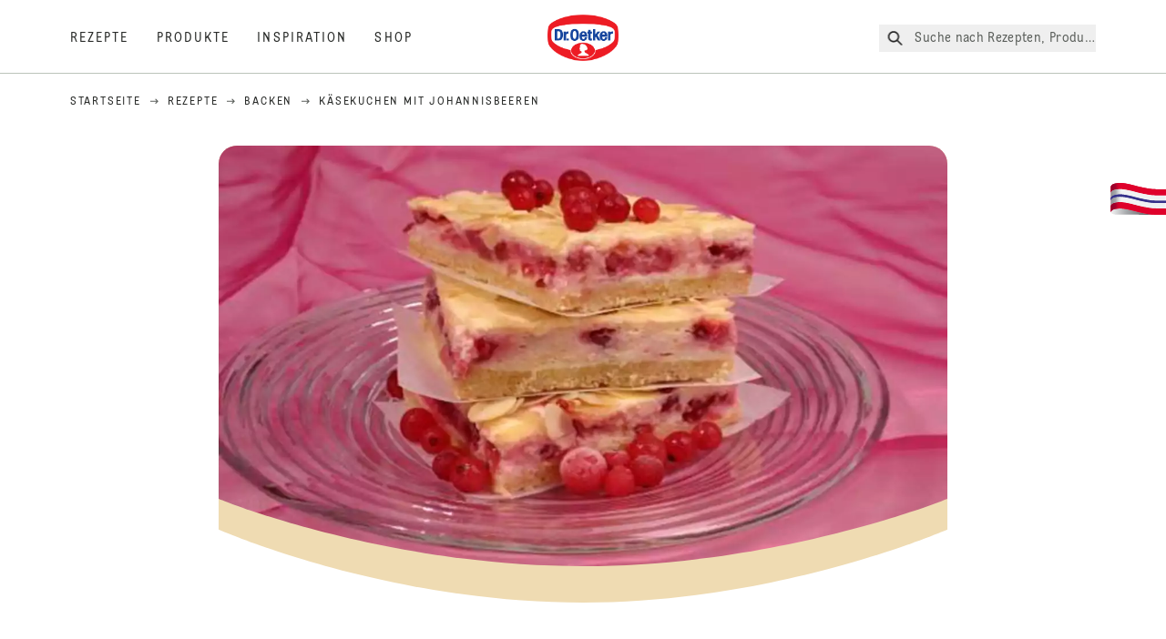

--- FILE ---
content_type: text/html; charset=utf-8
request_url: https://www.oetker.de/rezepte/r/kaesekuchen-mit-johannisbeeren
body_size: 102815
content:
<!DOCTYPE html><html lang="de"><head><meta charSet="utf-8" data-next-head=""/><meta name="viewport" content="width=device-width" data-next-head=""/><title data-next-head="">Käsekuchen mit Johannisbeeren Rezept | Dr. Oetker</title><meta name="robots" content="index,follow" data-next-head=""/><meta name="description" content="Käsekuchen mit Johannisbeeren Rezepte:
  Backe diesen leckeren Käsekuchen mit Johannisbeeren! Das einfache Rezept mit Streuseln und Mandeln macht dir garantiert viel Freude beim Backen. | Dr. Oetker" data-next-head=""/><meta property="og:title" content="Käsekuchen mit Johannisbeeren Rezept | Dr. Oetker" data-next-head=""/><meta property="og:description" content="Käsekuchen mit Johannisbeeren Rezepte:
  Backe diesen leckeren Käsekuchen mit Johannisbeeren! Das einfache Rezept mit Streuseln und Mandeln macht dir garantiert viel Freude beim Backen. | Dr. Oetker" data-next-head=""/><meta property="og:url" content="https://www.oetker.de/rezepte/r/kaesekuchen-mit-johannisbeeren" data-next-head=""/><meta property="og:type" content="website" data-next-head=""/><meta property="og:image" content="https://recipesblob.oetker.de/assets/b5f58d3f7cb84212a99203ebbd3668ee/1272x764/johannisbeer_kaesekuchenjpg.jpg" data-next-head=""/><meta property="og:image:width" content="1272" data-next-head=""/><meta property="og:image:height" content="764" data-next-head=""/><meta property="og:locale" content="de_DE" data-next-head=""/><meta property="og:site_name" content="Dr. Oetker" data-next-head=""/><link rel="canonical" href="https://www.oetker.de/rezepte/r/kaesekuchen-mit-johannisbeeren" data-next-head=""/><link rel="icon" href="https://eu-central-1-droetker.graphassets.com/AVtdz8Pl3QxerK0kYX32fz/nMK9tQKiRECSGk6ioNRW" data-next-head=""/><link rel="apple-touch-icon" href="https://eu-central-1-droetker.graphassets.com/AVtdz8Pl3QxerK0kYX32fz/YhYgw7B4SqarLUQFRLHG" data-next-head=""/><link rel="preload" href="/assets/hygraph/AVtdz8Pl3QxerK0kYX32fz/2A6BCFSQn2gbCfXHZ75U" as="image" data-next-head=""/><meta name="google-site-verification" content="0Sv_kszJ_p28O4fqOcGJ8KdKEZjH20fnrGzpzHE6z7s"/><link rel="preload" href="/_next/static/css/85d7eb65b36e73d8.css" as="style"/><link rel="preload" href="/_next/static/css/5a1ad3a6193b5da2.css" as="style"/><link rel="preload" href="/_next/static/css/8558076c5436e08f.css" as="style"/><link rel="preload" href="/_next/static/css/269b391d7cfa6943.css" as="style"/><link rel="preload" as="image" imageSrcSet="/assets/hygraph/AVtdz8Pl3QxerK0kYX32fz/compress=metadata:true/quality=value:75/output=format:webp/resize=width:320/cmiz53pvp6dkn07w1y2er7jg8?opt 640w, /assets/hygraph/AVtdz8Pl3QxerK0kYX32fz/compress=metadata:true/quality=value:75/output=format:webp/resize=width:320/cmiz53pvp6dkn07w1y2er7jg8?opt 1024w, /assets/hygraph/AVtdz8Pl3QxerK0kYX32fz/compress=metadata:true/quality=value:75/output=format:webp/resize=width:320/cmiz53pvp6dkn07w1y2er7jg8?opt 1920w" imageSizes="(max-width: 768px) 33vw, (max-width: 1200px) 50vw, 100vw" data-next-head=""/><link rel="preload" as="image" imageSrcSet="/assets/hygraph/AVtdz8Pl3QxerK0kYX32fz/compress=metadata:true/quality=value:75/output=format:webp/resize=width:320/cmhtpct1v7jpf07uv369sn7bk?opt 640w, /assets/hygraph/AVtdz8Pl3QxerK0kYX32fz/compress=metadata:true/quality=value:75/output=format:webp/resize=width:320/cmhtpct1v7jpf07uv369sn7bk?opt 1024w, /assets/hygraph/AVtdz8Pl3QxerK0kYX32fz/compress=metadata:true/quality=value:75/output=format:webp/resize=width:320/cmhtpct1v7jpf07uv369sn7bk?opt 1920w" imageSizes="(max-width: 768px) 33vw, (max-width: 1200px) 50vw, 100vw" data-next-head=""/><link rel="preload" as="image" imageSrcSet="/assets/hygraph/AVtdz8Pl3QxerK0kYX32fz/compress=metadata:true/quality=value:75/output=format:webp/resize=width:320/cmk607wv8axmd07w2w3o9bd44?opt 640w, /assets/hygraph/AVtdz8Pl3QxerK0kYX32fz/compress=metadata:true/quality=value:75/output=format:webp/resize=width:320/cmk607wv8axmd07w2w3o9bd44?opt 1024w, /assets/hygraph/AVtdz8Pl3QxerK0kYX32fz/compress=metadata:true/quality=value:75/output=format:webp/resize=width:320/cmk607wv8axmd07w2w3o9bd44?opt 1920w" imageSizes="(max-width: 768px) 33vw, (max-width: 1200px) 50vw, 100vw" data-next-head=""/><link rel="preload" as="image" imageSrcSet="/assets/hygraph/AVtdz8Pl3QxerK0kYX32fz/compress=metadata:true/quality=value:75/output=format:webp/resize=width:320/cmk603v2xaib607vtt2l8e9jl?opt 640w, /assets/hygraph/AVtdz8Pl3QxerK0kYX32fz/compress=metadata:true/quality=value:75/output=format:webp/resize=width:320/cmk603v2xaib607vtt2l8e9jl?opt 1024w, /assets/hygraph/AVtdz8Pl3QxerK0kYX32fz/compress=metadata:true/quality=value:75/output=format:webp/resize=width:320/cmk603v2xaib607vtt2l8e9jl?opt 1920w" imageSizes="(max-width: 768px) 33vw, (max-width: 1200px) 50vw, 100vw" data-next-head=""/><link rel="preload" as="image" imageSrcSet="/assets/hygraph/AVtdz8Pl3QxerK0kYX32fz/compress=metadata:true/quality=value:75/output=format:webp/resize=width:320/cmhtqw2xrczb907w08jra0mku?opt 640w, /assets/hygraph/AVtdz8Pl3QxerK0kYX32fz/compress=metadata:true/quality=value:75/output=format:webp/resize=width:320/cmhtqw2xrczb907w08jra0mku?opt 1024w, /assets/hygraph/AVtdz8Pl3QxerK0kYX32fz/compress=metadata:true/quality=value:75/output=format:webp/resize=width:320/cmhtqw2xrczb907w08jra0mku?opt 1920w" imageSizes="(max-width: 768px) 33vw, (max-width: 1200px) 50vw, 100vw" data-next-head=""/><link rel="preload" as="image" imageSrcSet="/assets/recipes/assets/b5f58d3f7cb84212a99203ebbd3668ee/1272x764/johannisbeer_kaesekuchenjpg.webp 640w, /assets/recipes/assets/b5f58d3f7cb84212a99203ebbd3668ee/1272x764/johannisbeer_kaesekuchenjpg.webp 1024w, /assets/recipes/assets/b5f58d3f7cb84212a99203ebbd3668ee/1272x764/johannisbeer_kaesekuchenjpg.webp 1920w" imageSizes="(max-width: 768px) 33vw, (max-width: 1200px) 50vw, 100vw" data-next-head=""/><link rel="stylesheet" href="/_next/static/css/85d7eb65b36e73d8.css" data-n-g=""/><link rel="stylesheet" href="/_next/static/css/5a1ad3a6193b5da2.css"/><link rel="stylesheet" href="/_next/static/css/8558076c5436e08f.css"/><link rel="stylesheet" href="/_next/static/css/269b391d7cfa6943.css"/><noscript data-n-css=""></noscript><script defer="" noModule="" src="/_next/static/chunks/polyfills-42372ed130431b0a.js"></script><script src="https://privacy-proxy.usercentrics.eu/latest/uc-block.bundle.js" defer="" data-nscript="beforeInteractive"></script><script defer="" src="/_next/static/chunks/2548.292e3cea20d5c8bd.js"></script><script defer="" src="/_next/static/chunks/1654.310fcfc606810e9f.js"></script><script defer="" src="/_next/static/chunks/1241.a341af0a4a90fcef.js"></script><script defer="" src="/_next/static/chunks/1116.3e0cc1793eeef726.js"></script><script defer="" src="/_next/static/chunks/9040.2c2e3ede26296554.js"></script><script defer="" src="/_next/static/chunks/5970.8b7e1367dd32741c.js"></script><script defer="" src="/_next/static/chunks/7957.709ef91b132c674e.js"></script><script defer="" src="/_next/static/chunks/8614.677268dc856b7bf4.js"></script><script defer="" src="/_next/static/chunks/7013.9eb828aa1b1c45e5.js"></script><script defer="" src="/_next/static/chunks/3556.64e7b34f6a0a36b7.js"></script><script defer="" src="/_next/static/chunks/6700.0b0d8ebb5c9f8092.js"></script><script defer="" src="/_next/static/chunks/8939.5283a781fab5f069.js"></script><script defer="" src="/_next/static/chunks/7930.90167c301d970248.js"></script><script defer="" src="/_next/static/chunks/7191.ae0d1fca68e85ae2.js"></script><script defer="" src="/_next/static/chunks/4809-7f0da6631f9384af.js"></script><script defer="" src="/_next/static/chunks/757.c91b27be6fa18196.js"></script><script defer="" src="/_next/static/chunks/6239.741098a71f95918d.js"></script><script defer="" src="/_next/static/chunks/3321.2bb5d7c3e98133e5.js"></script><script defer="" src="/_next/static/chunks/3266-2dea26e18201b2b2.js"></script><script defer="" src="/_next/static/chunks/6564-635fd42934697eae.js"></script><script defer="" src="/_next/static/chunks/5826.636e32e2a8b7599c.js"></script><script defer="" src="/_next/static/chunks/2642.8d43e5688e85bd4b.js"></script><script defer="" src="/_next/static/chunks/9572.1d0559c361ef1359.js"></script><script defer="" src="/_next/static/chunks/3691.6fdbb2a031a76f21.js"></script><script defer="" src="/_next/static/chunks/6221-d374e2d465136e8b.js"></script><script defer="" src="/_next/static/chunks/59.0355906010435d4a.js"></script><script defer="" src="/_next/static/chunks/9608.637c6db3194a659b.js"></script><script defer="" src="/_next/static/chunks/4627.938d8f0e296f90c7.js"></script><script defer="" src="/_next/static/chunks/3905.15087124cdb2d676.js"></script><script defer="" src="/_next/static/chunks/1408.300180bc523a552d.js"></script><script defer="" src="/_next/static/chunks/2639.02c305b0618bf637.js"></script><script defer="" src="/_next/static/chunks/6129.7d6e9095bb147a56.js"></script><script defer="" src="/_next/static/chunks/5231.05bfdb9559e03189.js"></script><script defer="" src="/_next/static/chunks/4784.89ce8446c7b7e4aa.js"></script><script src="/_next/static/chunks/webpack-6d4dc97efc319005.js" defer=""></script><script src="/_next/static/chunks/framework-02167c0e55378b6a.js" defer=""></script><script src="/_next/static/chunks/main-6f0d6e183936e091.js" defer=""></script><script src="/_next/static/chunks/pages/_app-bda7e5c459113c77.js" defer=""></script><script src="/_next/static/chunks/5028-f9104b787d304abb.js" defer=""></script><script src="/_next/static/chunks/6823-08868ba76a28bcb6.js" defer=""></script><script src="/_next/static/chunks/1186-41496cb623c1ffea.js" defer=""></script><script src="/_next/static/chunks/1716-606d374ff0149a8b.js" defer=""></script><script src="/_next/static/chunks/1040-6d99cb29dd20cc23.js" defer=""></script><script src="/_next/static/chunks/8823-1b1f5d42a0c825d3.js" defer=""></script><script src="/_next/static/chunks/7110-2e5808047ced3f14.js" defer=""></script><script src="/_next/static/chunks/8851-714de3639355ce9f.js" defer=""></script><script src="/_next/static/chunks/2326-74c3af5f9245f293.js" defer=""></script><script src="/_next/static/chunks/2238-0ea63580e1c2f254.js" defer=""></script><script src="/_next/static/chunks/7517-ddc234517cb2e636.js" defer=""></script><script src="/_next/static/chunks/1461-c682d87b6791a896.js" defer=""></script><script src="/_next/static/chunks/8522-f55975a68249b79a.js" defer=""></script><script src="/_next/static/chunks/pages/recipes/r/%5Bslug%5D-95d0a70215ee5720.js" defer=""></script><script src="/_next/static/local/_buildManifest.js" defer=""></script><script src="/_next/static/local/_ssgManifest.js" defer=""></script><style id="__jsx-364258379">:root{--font-neutral:'MomentsText', 'MomentsText Fallback';--font-primary:'MomentsDisplay', 'MomentsDisplay Fallback';--font-secondary:'AugustScript', 'AugustScript Fallback'}</style></head><body class="relative"><link rel="preload" as="image" imageSrcSet="/assets/recipes/assets/b5f58d3f7cb84212a99203ebbd3668ee/1272x764/johannisbeer_kaesekuchenjpg.webp 640w, /assets/recipes/assets/b5f58d3f7cb84212a99203ebbd3668ee/1272x764/johannisbeer_kaesekuchenjpg.webp 1024w, /assets/recipes/assets/b5f58d3f7cb84212a99203ebbd3668ee/1272x764/johannisbeer_kaesekuchenjpg.webp 1920w" imageSizes="(max-width: 768px) 33vw, (max-width: 1200px) 50vw, 100vw"/><link rel="preload" as="image" imageSrcSet="/assets/hygraph/AVtdz8Pl3QxerK0kYX32fz/compress=metadata:true/quality=value:75/output=format:webp/resize=width:320/cmiz53pvp6dkn07w1y2er7jg8?opt 640w, /assets/hygraph/AVtdz8Pl3QxerK0kYX32fz/compress=metadata:true/quality=value:75/output=format:webp/resize=width:320/cmiz53pvp6dkn07w1y2er7jg8?opt 1024w, /assets/hygraph/AVtdz8Pl3QxerK0kYX32fz/compress=metadata:true/quality=value:75/output=format:webp/resize=width:320/cmiz53pvp6dkn07w1y2er7jg8?opt 1920w" imageSizes="(max-width: 768px) 33vw, (max-width: 1200px) 50vw, 100vw"/><link rel="preload" as="image" imageSrcSet="/assets/hygraph/AVtdz8Pl3QxerK0kYX32fz/compress=metadata:true/quality=value:75/output=format:webp/resize=width:320/cmhtpct1v7jpf07uv369sn7bk?opt 640w, /assets/hygraph/AVtdz8Pl3QxerK0kYX32fz/compress=metadata:true/quality=value:75/output=format:webp/resize=width:320/cmhtpct1v7jpf07uv369sn7bk?opt 1024w, /assets/hygraph/AVtdz8Pl3QxerK0kYX32fz/compress=metadata:true/quality=value:75/output=format:webp/resize=width:320/cmhtpct1v7jpf07uv369sn7bk?opt 1920w" imageSizes="(max-width: 768px) 33vw, (max-width: 1200px) 50vw, 100vw"/><link rel="preload" as="image" imageSrcSet="/assets/hygraph/AVtdz8Pl3QxerK0kYX32fz/compress=metadata:true/quality=value:75/output=format:webp/resize=width:320/cmk607wv8axmd07w2w3o9bd44?opt 640w, /assets/hygraph/AVtdz8Pl3QxerK0kYX32fz/compress=metadata:true/quality=value:75/output=format:webp/resize=width:320/cmk607wv8axmd07w2w3o9bd44?opt 1024w, /assets/hygraph/AVtdz8Pl3QxerK0kYX32fz/compress=metadata:true/quality=value:75/output=format:webp/resize=width:320/cmk607wv8axmd07w2w3o9bd44?opt 1920w" imageSizes="(max-width: 768px) 33vw, (max-width: 1200px) 50vw, 100vw"/><link rel="preload" as="image" imageSrcSet="/assets/hygraph/AVtdz8Pl3QxerK0kYX32fz/compress=metadata:true/quality=value:75/output=format:webp/resize=width:320/cmk603v2xaib607vtt2l8e9jl?opt 640w, /assets/hygraph/AVtdz8Pl3QxerK0kYX32fz/compress=metadata:true/quality=value:75/output=format:webp/resize=width:320/cmk603v2xaib607vtt2l8e9jl?opt 1024w, /assets/hygraph/AVtdz8Pl3QxerK0kYX32fz/compress=metadata:true/quality=value:75/output=format:webp/resize=width:320/cmk603v2xaib607vtt2l8e9jl?opt 1920w" imageSizes="(max-width: 768px) 33vw, (max-width: 1200px) 50vw, 100vw"/><link rel="preload" as="image" imageSrcSet="/assets/hygraph/AVtdz8Pl3QxerK0kYX32fz/compress=metadata:true/quality=value:75/output=format:webp/resize=width:320/cmhtqw2xrczb907w08jra0mku?opt 640w, /assets/hygraph/AVtdz8Pl3QxerK0kYX32fz/compress=metadata:true/quality=value:75/output=format:webp/resize=width:320/cmhtqw2xrczb907w08jra0mku?opt 1024w, /assets/hygraph/AVtdz8Pl3QxerK0kYX32fz/compress=metadata:true/quality=value:75/output=format:webp/resize=width:320/cmhtqw2xrczb907w08jra0mku?opt 1920w" imageSizes="(max-width: 768px) 33vw, (max-width: 1200px) 50vw, 100vw"/><link rel="preload" as="image" href="/assets/hygraph/AVtdz8Pl3QxerK0kYX32fz/2A6BCFSQn2gbCfXHZ75U"/><div id="__next"><div class=""><style>
    #nprogress {
      pointer-events: none;
    }
    #nprogress .bar {
      background: #29D;
      position: fixed;
      z-index: 9999;
      top: 0;
      left: 0;
      width: 100%;
      height: 3px;
    }
    #nprogress .peg {
      display: block;
      position: absolute;
      right: 0px;
      width: 100px;
      height: 100%;
      box-shadow: 0 0 10px #29D, 0 0 5px #29D;
      opacity: 1;
      -webkit-transform: rotate(3deg) translate(0px, -4px);
      -ms-transform: rotate(3deg) translate(0px, -4px);
      transform: rotate(3deg) translate(0px, -4px);
    }
    #nprogress .spinner {
      display: block;
      position: fixed;
      z-index: 1031;
      top: 15px;
      right: 15px;
    }
    #nprogress .spinner-icon {
      width: 18px;
      height: 18px;
      box-sizing: border-box;
      border: solid 2px transparent;
      border-top-color: #29D;
      border-left-color: #29D;
      border-radius: 50%;
      -webkit-animation: nprogresss-spinner 400ms linear infinite;
      animation: nprogress-spinner 400ms linear infinite;
    }
    .nprogress-custom-parent {
      overflow: hidden;
      position: relative;
    }
    .nprogress-custom-parent #nprogress .spinner,
    .nprogress-custom-parent #nprogress .bar {
      position: absolute;
    }
    @-webkit-keyframes nprogress-spinner {
      0% {
        -webkit-transform: rotate(0deg);
      }
      100% {
        -webkit-transform: rotate(360deg);
      }
    }
    @keyframes nprogress-spinner {
      0% {
        transform: rotate(0deg);
      }
      100% {
        transform: rotate(360deg);
      }
    }
  </style><a href="https://www.oetker.de/hilfe/kontakt"><div class="cursor-pointer fixed top-[38px] right-[8px] z-21 -rotate-90 w-[51px] h-[30px] md:w-[61px] md:h-[36px] md:right-0 md:top-[200px] md:rotate-0 transform print:hidden"><img alt="Flag" loading="lazy" width="61" height="36" decoding="async" data-nimg="1" style="color:transparent" srcSet="/_next/static/media/tab.f43c6126.svg?w=64&amp;q=75 1x, /_next/static/media/tab.f43c6126.svg?w=128&amp;q=75 2x" src="/_next/static/media/tab.f43c6126.svg?w=128&amp;q=75"/></div></a><div class="sc-65d476a3-0 eyXIwc sticky top-0 z-50 bg-white h-header print:hidden"></div><div class="max-w-6xl mx-auto"><script id="happycart-data" type="application/json">{"recipe_id":"dr-oetker-de-35b6af748b3e6ccdc12573560040edd3","name":"Käsekuchen mit Johannisbeeren","description":"Backe diesen leckeren Käsekuchen mit Johannisbeeren! Das einfache Rezept mit Streuseln und Mandeln macht dir garantiert viel Freude beim Backen.","image":"https://recipesblob.oetker.de/assets/b5f58d3f7cb84212a99203ebbd3668ee/1272x764/johannisbeer_kaesekuchenjpg.jpg","servings":16,"serving_type":"WHOLE","ingredient_groups":[{"id":"81b2b05916114e76aedf25e97391b6aa","name":"Für das Backblech (40 x 30 cm) mit hohem Rand oder","order":0,"ingredients":[]},{"id":"1ecbf4ec110b44f98cf0357564f8a4a0","name":"Für die Fettpfanne","order":1,"ingredients":[{"id":"ef0e851bb3984b9ba61016a6653b8725","order":0,"amount":"1","unit":"etwas","prefix":null,"name":"Fett","suffix":null,"optional":false}]},{"id":"bd1f50d29c634bb491c89f4babf70b5c","name":"Streuselteig","order":2,"ingredients":[{"id":"c2d9404318664ef1bc532a1028dc4ad6","order":0,"amount":"250","unit":"Gramm","prefix":null,"name":"Weizenmehl","suffix":null,"optional":false},{"id":"a7a3f63b9d6544a9b870f2f6b89d3797","order":1,"amount":"1","unit":"gestrichener Teelöffel","prefix":null,"name":"Dr. Oetker Original Backin","suffix":null,"optional":false},{"id":"dd12cab2bb0d4c41bc6fc3d00ac8641c","order":2,"amount":"75","unit":"Gramm","prefix":null,"name":"Zucker","suffix":null,"optional":false},{"id":"e5a2f82cd3604c39830054ef72e1ae18","order":3,"amount":"1","unit":"Päckchen","prefix":null,"name":"Dr. Oetker Vanillin-Zucker","suffix":null,"optional":false},{"id":"df4c6b3c8a8f4da88f1daae52f010fff","order":4,"amount":"150","unit":"Gramm","prefix":null,"name":"weiche Butter oder Margarine","suffix":null,"optional":false}]},{"id":"460be12934034164a233c15d1f9fd48f","name":"Käsemasse","order":3,"ingredients":[{"id":"df9c7c7f97e2483b928531ff5da392c5","order":0,"amount":"4","unit":"Stück","prefix":null,"name":"Eiweiß (Größe M)","suffix":null,"optional":false},{"id":"010833ed2a044b489ccae0b43c1741d2","order":1,"amount":"150","unit":"Gramm","prefix":null,"name":"Zucker","suffix":null,"optional":false},{"id":"301e6c03e6684d8c8ae8c09f3c75bc14","order":2,"amount":"4","unit":"Stück","prefix":null,"name":"Eigelb (Größe M)","suffix":null,"optional":false},{"id":"e030132ae3f7456c9fac218bfc1f1890","order":3,"amount":"750","unit":"Gramm","prefix":null,"name":"Speisequark (Magerstufe)","suffix":null,"optional":false},{"id":"7f3eeca13a2443b7ac8f894789246dc9","order":4,"amount":"1","unit":"Päckchen","prefix":null,"name":"Dr. Oetker Finesse Geriebene Zitronenschale","suffix":null,"optional":false},{"id":"0e7587ed32114a13b19f3492fc3596aa","order":5,"amount":"250","unit":"Milliliter","prefix":null,"name":"Milch","suffix":null,"optional":false},{"id":"9bf9553e08af41f3bde4a8d5d1272d29","order":6,"amount":"1","unit":"Päckchen","prefix":null,"name":"Dr. Oetker Käsekuchen Hilfe","suffix":null,"optional":false}]},{"id":"c1dc8e2883204b2cb79029aec0101b3e","name":"Johannisbeer-Belag","order":4,"ingredients":[{"id":"d9d67c4465e448ff81953aa0741dff2b","order":0,"amount":"500","unit":"Gramm","prefix":null,"name":"rote Johannisbeeren","suffix":null,"optional":false},{"id":"e3a0b690a37346ea95482cd28bd9e14d","order":1,"amount":"50","unit":"Gramm","prefix":null,"name":"Dr. Oetker gehobelte Mandeln","suffix":null,"optional":false}]}]}</script><div itemScope="" itemType="https://schema.org/Recipe" class="max-w-6xl mx-auto print:hidden"><meta itemProp="author" content="Dr. Oetker"/><meta itemProp="image" content="/assets/recipes/assets/b5f58d3f7cb84212a99203ebbd3668ee/1272x764/johannisbeer_kaesekuchenjpg.webp"/><div class="relative"><nav itemScope="" itemType="https://schema.org/BreadcrumbList" data-print="hide" role="navigation" aria-label="Breadcrumb"><ol class="z-45 w-full bg-none md:pt-6 pt-22px pl-20px flex justify-start items-center md:px-small md:flex-wrap md:items-start md:content-start md:h-14 md:flex md:mb-22px bg-breadcrumbs-light absolute"><li itemProp="itemListElement" itemScope="" itemType="https://schema.org/ListItem" class="hidden md:flex ml-0 p-0 before:content-none"><a href="https://www.oetker.de/"><div class="hover:after:w-[98%] hover:after:left-[1%] focus:after:w-[98%] focus:after:left-[1%] relative after:content-[&#x27;&#x27;] after:absolute after:block after:w-[0%] after:transition-all after:duration-[0.5s] after:border-b-white after:border-b after:border-solid after:left-2/4 after:-bottom-px text-darkgray after:border-b-black cursor-pointer" itemProp="item"><div class="m-0 p-0 block text-style-leadxs whitespace-no-wrap" itemProp="name">Startseite</div></div></a><meta itemProp="position" content="1"/></li><li itemProp="itemListElement" itemScope="" itemType="https://schema.org/ListItem" class="hidden md:flex ml-0 p-0 before:content-none"><div class="transform rotate-180 origin-center mx-2.5 flex items-start md:transform-none mt-1"><svg width="9" height="7" viewBox="0 0 9 7" fill="none" xmlns="http://www.w3.org/2000/svg"><path d="M5.76172 0.515625L5.37109 0.90625C5.29297 1.00391 5.29297 1.14062 5.39062 1.23828L6.95312 2.74219H0.234375C0.0976562 2.74219 0 2.85938 0 2.97656V3.52344C0 3.66016 0.0976562 3.75781 0.234375 3.75781H6.95312L5.39062 5.28125C5.29297 5.37891 5.29297 5.51562 5.37109 5.61328L5.76172 6.00391C5.85938 6.08203 5.99609 6.08203 6.09375 6.00391L8.67188 3.42578C8.75 3.32812 8.75 3.19141 8.67188 3.09375L6.09375 0.515625C5.99609 0.4375 5.85938 0.4375 5.76172 0.515625Z" fill="#5A5E5A"></path></svg></div><a href="https://www.oetker.de/rezepte"><div class="hover:after:w-[98%] hover:after:left-[1%] focus:after:w-[98%] focus:after:left-[1%] relative after:content-[&#x27;&#x27;] after:absolute after:block after:w-[0%] after:transition-all after:duration-[0.5s] after:border-b-white after:border-b after:border-solid after:left-2/4 after:-bottom-px text-darkgray after:border-b-black cursor-pointer" itemProp="item"><div class="m-0 p-0 block text-style-leadxs whitespace-no-wrap" itemProp="name">Rezepte</div></div></a><meta itemProp="position" content="2"/></li><li itemProp="itemListElement" itemScope="" itemType="https://schema.org/ListItem" class="hidden md:flex ml-0 p-0 before:content-none"><div class="transform rotate-180 origin-center mx-2.5 flex items-start md:transform-none mt-1"><svg width="9" height="7" viewBox="0 0 9 7" fill="none" xmlns="http://www.w3.org/2000/svg"><path d="M5.76172 0.515625L5.37109 0.90625C5.29297 1.00391 5.29297 1.14062 5.39062 1.23828L6.95312 2.74219H0.234375C0.0976562 2.74219 0 2.85938 0 2.97656V3.52344C0 3.66016 0.0976562 3.75781 0.234375 3.75781H6.95312L5.39062 5.28125C5.29297 5.37891 5.29297 5.51562 5.37109 5.61328L5.76172 6.00391C5.85938 6.08203 5.99609 6.08203 6.09375 6.00391L8.67188 3.42578C8.75 3.32812 8.75 3.19141 8.67188 3.09375L6.09375 0.515625C5.99609 0.4375 5.85938 0.4375 5.76172 0.515625Z" fill="#5A5E5A"></path></svg></div><a href="https://www.oetker.de/rezepte/c/backen"><div class="hover:after:w-[98%] hover:after:left-[1%] focus:after:w-[98%] focus:after:left-[1%] relative after:content-[&#x27;&#x27;] after:absolute after:block after:w-[0%] after:transition-all after:duration-[0.5s] after:border-b-white after:border-b after:border-solid after:left-2/4 after:-bottom-px text-darkgray after:border-b-black cursor-pointer" itemProp="item"><div class="m-0 p-0 block text-style-leadxs whitespace-no-wrap" itemProp="name">Backen</div></div></a><meta itemProp="position" content="3"/></li><li itemProp="itemListElement" itemScope="" itemType="https://schema.org/ListItem" class="hidden md:flex ml-0 p-0 before:content-none"><div class="transform rotate-180 origin-center mx-2.5 flex items-start md:transform-none mt-1"><svg width="9" height="7" viewBox="0 0 9 7" fill="none" xmlns="http://www.w3.org/2000/svg"><path d="M5.76172 0.515625L5.37109 0.90625C5.29297 1.00391 5.29297 1.14062 5.39062 1.23828L6.95312 2.74219H0.234375C0.0976562 2.74219 0 2.85938 0 2.97656V3.52344C0 3.66016 0.0976562 3.75781 0.234375 3.75781H6.95312L5.39062 5.28125C5.29297 5.37891 5.29297 5.51562 5.37109 5.61328L5.76172 6.00391C5.85938 6.08203 5.99609 6.08203 6.09375 6.00391L8.67188 3.42578C8.75 3.32812 8.75 3.19141 8.67188 3.09375L6.09375 0.515625C5.99609 0.4375 5.85938 0.4375 5.76172 0.515625Z" fill="#5A5E5A"></path></svg></div><div class="hover:after:w-[98%] hover:after:left-[1%] focus:after:w-[98%] focus:after:left-[1%] relative after:content-[&#x27;&#x27;] after:absolute after:block after:w-[0%] after:transition-all after:duration-[0.5s] after:border-b-white after:border-b after:border-solid after:left-2/4 after:-bottom-px text-darkgray after:border-b-black after:hidden cursor-default" itemProp="item"><div class="m-0 p-0 block text-style-leadxs whitespace-no-wrap font-medium mb-4" itemProp="name">Käsekuchen mit Johannisbeeren</div></div><meta itemProp="position" content="4"/></li><li itemProp="itemListElement" itemScope="" itemType="https://schema.org/ListItem" class="flex md:hidden ml-0 p-0 before:content-none"><div class="transform rotate-180 origin-center mx-2.5 flex items-start md:transform-none mt-1"><svg width="9" height="7" viewBox="0 0 9 7" fill="none" xmlns="http://www.w3.org/2000/svg"><path d="M5.76172 0.515625L5.37109 0.90625C5.29297 1.00391 5.29297 1.14062 5.39062 1.23828L6.95312 2.74219H0.234375C0.0976562 2.74219 0 2.85938 0 2.97656V3.52344C0 3.66016 0.0976562 3.75781 0.234375 3.75781H6.95312L5.39062 5.28125C5.29297 5.37891 5.29297 5.51562 5.37109 5.61328L5.76172 6.00391C5.85938 6.08203 5.99609 6.08203 6.09375 6.00391L8.67188 3.42578C8.75 3.32812 8.75 3.19141 8.67188 3.09375L6.09375 0.515625C5.99609 0.4375 5.85938 0.4375 5.76172 0.515625Z" fill="#5A5E5A"></path></svg></div><a href="https://www.oetker.de/rezepte/c/backen"><div class="hover:after:w-[98%] hover:after:left-[1%] focus:after:w-[98%] focus:after:left-[1%] relative after:content-[&#x27;&#x27;] after:absolute after:block after:w-[0%] after:transition-all after:duration-[0.5s] after:border-b-white after:border-b after:border-solid after:left-2/4 after:-bottom-px text-darkgray after:border-b-black cursor-pointer" itemProp="item"><div class="m-0 p-0 block text-style-leadxs whitespace-no-wrap font-medium mb-4" itemProp="name">Backen</div></div></a><meta itemProp="position" content="4"/></li></ol></nav></div><div class="absolute z-10 right-5 hidden md:block top-20 md:top-11" data-print="hide"><div id="social-sharing" class="w-min"><div class="p-b-1.5 w-[200px] flex flex-row-reverse select-none"><div class="iconShare inline-block cursor-pointer" role="button" tabindex="0" aria-label="Share"><svg xmlns="http://www.w3.org/2000/svg" fill="none" height="40" viewBox="0 0 40 40" width="40"><ellipse cx="20" cy="20" fill="#fff" rx="20" ry="20" transform="matrix(0 -1 1 0 0 40)"></ellipse><circle cx="20" cy="20" r="14.5" stroke="#292b29"></circle><path d="m23.0458 22.1367c-.6289 0-1.2031.2188-1.6406.5742l-2.8164-1.75c.0273-.1367.082-.4101.082-.5742 0-.1367-.0547-.4101-.082-.5469l2.8164-1.75c.4375.3555 1.0117.5469 1.6406.5469 1.4492 0 2.625-1.1484 2.625-2.625 0-1.4492-1.1758-2.625-2.625-2.625-1.4766 0-2.625 1.1758-2.625 2.625 0 .2188 0 .4102.0547.5742l-2.8164 1.75c-.4375-.3554-1.0117-.5742-1.6133-.5742-1.4766 0-2.625 1.1758-2.625 2.625 0 1.4766 1.1484 2.625 2.625 2.625.6016 0 1.1758-.1914 1.6133-.5469l2.8164 1.75c-.0273.1368-.0547.4102-.0547.5469 0 1.4766 1.1484 2.625 2.625 2.625 1.4492 0 2.625-1.1484 2.625-2.625 0-1.4492-1.1758-2.625-2.625-2.625z" fill="#292b29"></path></svg></div></div></div></div><div role="presentation" class="grid grid-cols-16 relative"><div class="md:mb-20 sc-76d7acd8-0 eeDmzR curve-mask-bottom"><div class="curve-mask-bottom"><div class="bg-center bg-cover w-full overflow-hidden items-center flex-col relative"><div class="relative w-full h-0 pb-[calc(50%+62px)]"><div class="w-full h-full absolute left-0 [&amp;_img]:h-full"><div class="relative w-full h-full "><img alt="Drei Stücke Johannisbeer-Käsekuchen mit hellgelber Creme und roter Fruchtfüllung, gestapelt auf einem gläsernen Teller vor rosa Stoffhintergrund" width="1920" height="800" decoding="async" data-nimg="1" class="bg-cover  [@media(min-width:768px)]:block " style="color:transparent" sizes="(max-width: 768px) 33vw, (max-width: 1200px) 50vw, 100vw" srcSet="/assets/recipes/assets/b5f58d3f7cb84212a99203ebbd3668ee/1272x764/johannisbeer_kaesekuchenjpg.webp 640w, /assets/recipes/assets/b5f58d3f7cb84212a99203ebbd3668ee/1272x764/johannisbeer_kaesekuchenjpg.webp 1024w, /assets/recipes/assets/b5f58d3f7cb84212a99203ebbd3668ee/1272x764/johannisbeer_kaesekuchenjpg.webp 1920w" src="/assets/recipes/assets/b5f58d3f7cb84212a99203ebbd3668ee/1272x764/johannisbeer_kaesekuchenjpg.webp"/></div></div></div></div></div></div></div><div style="cursor:url(&quot;data:image/svg+xml,%3Csvg width=&#x27;60&#x27; height=&#x27;60&#x27; viewBox=&#x27;0 0 60 60&#x27; fill=&#x27;none&#x27; xmlns=&#x27;http://www.w3.org/2000/svg&#x27;%3E%3Ccircle cx=&#x27;30&#x27; cy=&#x27;30&#x27; r=&#x27;30&#x27; fill=&#x27;%23A45A2A&#x27;/%3E%3Cpath d=&#x27;M29.6883 21.3281C29.6883 21.3281 29.6883 32.0081 29.6883 37.8281M29.6883 37.8281C29.6883 35.1668 32.1755 31.9733 34.9385 31.9733M29.6883 37.8281C29.6883 35.1668 27.2016 31.9733 24.4385 31.9733&#x27; stroke=&#x27;%23FFFFFF&#x27; stroke-linecap=&#x27;square&#x27;/%3E%3Cpath d=&#x27;M31.9249 7.11629L34.253 8.64937C35.0631 9.18282 36.0238 9.44025 36.9921 9.38331L39.7748 9.21966C41.1709 9.13755 42.4819 9.89445 43.1089 11.1446L44.3585 13.6363C44.7933 14.5033 45.4967 15.2067 46.3637 15.6415L48.8554 16.8911C50.1055 17.5181 50.8625 18.8291 50.7803 20.2252L50.6167 23.0079C50.5597 23.9762 50.8172 24.9369 51.3506 25.747L52.8837 28.0751C53.6529 29.2431 53.6529 30.7569 52.8837 31.9249L51.3506 34.253C50.8172 35.0631 50.5597 36.0238 50.6167 36.9921L50.7803 39.7748C50.8625 41.1709 50.1056 42.4819 48.8554 43.1089L46.3637 44.3585C45.4967 44.7933 44.7933 45.4967 44.3585 46.3637L43.1089 48.8554C42.4819 50.1055 41.1709 50.8625 39.7748 50.7803L36.9921 50.6167C36.0238 50.5597 35.0631 50.8172 34.253 51.3506L31.9249 52.8837C30.7569 53.6529 29.2431 53.6529 28.0751 52.8837L25.747 51.3506C24.9369 50.8172 23.9762 50.5597 23.0079 50.6167L20.2252 50.7803C18.8291 50.8625 17.5181 50.1055 16.8911 48.8554L15.6415 46.3637C15.2067 45.4967 14.5033 44.7933 13.6363 44.3585L11.1446 43.1089C9.89445 42.4819 9.13755 41.1709 9.21966 39.7748L9.38331 36.9921C9.44025 36.0238 9.18282 35.0631 8.64937 34.253L7.11629 31.9249C6.34711 30.7569 6.34711 29.2431 7.11629 28.0751L8.64937 25.747C9.18282 24.9369 9.44025 23.9762 9.38331 23.0079L9.21966 20.2252C9.13755 18.8291 9.89445 17.5181 11.1446 16.8911L13.6363 15.6415C14.5033 15.2067 15.2067 14.5033 15.6415 13.6363L16.8911 11.1446C17.5181 9.89445 18.8291 9.13755 20.2252 9.21966L23.0079 9.38331C23.9762 9.44025 24.9369 9.18282 25.747 8.64937L28.0751 7.11629C29.2431 6.34711 30.7569 6.34711 31.9249 7.11629Z&#x27; stroke=&#x27;%23FFFFFF&#x27; stroke-linejoin=&#x27;round&#x27;/%3E%3C/svg%3E%0A&quot;)      32 32,   pointer" class="pt-2.5 md:pt-11 w-auto flex justify-center text-center uppercase text-dark-brown" role="button" tabindex="0" aria-label="Scroll down"><svg class="relative -mt-11 md:hidden print:hidden" width="40" height="40" viewBox="0 0 40 40" fill="none" xmlns="http://www.w3.org/2000/svg"><circle cx="20" cy="20" r="20" fill="#A45A2A"></circle><path d="M19.7929 14.2188C19.7929 14.2188 19.7929 21.3387 19.7929 25.2188M19.7929 25.2188C19.7929 23.4446 21.451 21.3155 23.293 21.3155M19.7929 25.2188C19.7929 23.4446 18.1351 21.3155 16.293 21.3155" stroke="#ffffff" stroke-linecap="square"></path><path d="M34.338 17.626L34.7556 17.351L34.338 17.626L34.6337 18.0751C35.4029 19.2431 35.4029 20.7569 34.6337 21.9249L34.338 22.374C33.8046 23.1841 33.5471 24.1448 33.6041 25.1131L33.6356 25.6498C33.7177 27.0459 32.9608 28.3569 31.7107 28.9839L31.2301 29.2249C30.3631 29.6597 29.6597 30.3631 29.2249 31.2301L28.9839 31.7107C28.3569 32.9608 27.0459 33.7177 25.6498 33.6356L25.1131 33.6041C24.1448 33.5471 23.1841 33.8046 22.374 34.338L21.9249 34.6337C20.7569 35.4029 19.2431 35.4029 18.0751 34.6337L17.626 34.338L17.351 34.7556L17.626 34.338C16.8159 33.8046 15.8552 33.5471 14.8869 33.6041L14.3502 33.6356C12.9541 33.7177 11.6431 32.9608 11.0161 31.7107L10.7751 31.2301C10.3403 30.3631 9.63693 29.6597 8.7699 29.2249L8.2893 28.9839C7.03916 28.3569 6.28226 27.0459 6.36436 25.6498L6.39593 25.1131C6.45288 24.1448 6.19544 23.1841 5.66199 22.374L5.36629 21.9249C4.59711 20.7569 4.59711 19.2431 5.36629 18.0751L5.66199 17.626C6.19544 16.8159 6.45288 15.8552 6.39593 14.8869L6.36436 14.3502C6.28226 12.9541 7.03916 11.6431 8.2893 11.0161L8.7699 10.7751C9.63693 10.3403 10.3403 9.63693 10.7751 8.7699L11.0161 8.2893C11.6431 7.03916 12.9541 6.28226 14.3502 6.36436L14.8869 6.39593C15.8552 6.45288 16.8159 6.19544 17.626 5.66199L18.0751 5.36629C19.2431 4.59711 20.7569 4.59711 21.9249 5.36629L22.374 5.66199C23.1841 6.19544 24.1448 6.45288 25.1131 6.39593L25.6498 6.36436C27.0459 6.28226 28.3569 7.03916 28.9839 8.2893L29.2249 8.7699C29.6597 9.63693 30.3631 10.3403 31.2301 10.7751L31.7107 11.0161C32.9608 11.6431 33.7177 12.9541 33.6356 14.3502L33.6041 14.8869C33.5471 15.8552 33.8046 16.8159 34.338 17.626Z" stroke="#ffffff" stroke-linejoin="round"></path></svg></div><div class="px-small  2xl:px-medium 3xl:px-xlarge w-full"><div class="z-10 relative"><div data-print="margin-1-rem" class="mb-16 relative"><div data-print="hide" class="flex justify-center align-center leading-none mb-1 z-auto relative"><div class="align-center"><button class="block w-full" type="button"><span class="sr-only">Current rating 4.6. Click to rate.</span><div class="m-0 p-0 block text-style-leadxs flex justify-center align-center leading-4.5 md:mb-1 m-px items-center"><span aria-hidden="true" class="Star"><div class="p-1"><svg width="15" height="14" viewBox="0 0 15 14" fill="none" xmlns="http://www.w3.org/2000/svg"><path d="M6.52861 0.481803L4.75195 4.11713L0.733966 4.69112C0.0233017 4.80046 -0.250031 5.67512 0.269301 6.19445L3.13929 9.00978L2.45596 12.9731C2.34663 13.6838 3.11196 14.2304 3.74062 13.9024L7.32128 12.0164L10.8746 13.9024C11.5033 14.2304 12.2686 13.6838 12.1593 12.9731L11.4759 9.00978L14.3459 6.19445C14.8653 5.67512 14.5919 4.80046 13.8813 4.69112L9.8906 4.11713L8.08661 0.481803C7.78594 -0.146862 6.85661 -0.174195 6.52861 0.481803Z" fill="#5A5E5A"></path></svg></div></span><span aria-hidden="true" class="Star"><div class="p-1"><svg width="15" height="14" viewBox="0 0 15 14" fill="none" xmlns="http://www.w3.org/2000/svg"><path d="M6.52861 0.481803L4.75195 4.11713L0.733966 4.69112C0.0233017 4.80046 -0.250031 5.67512 0.269301 6.19445L3.13929 9.00978L2.45596 12.9731C2.34663 13.6838 3.11196 14.2304 3.74062 13.9024L7.32128 12.0164L10.8746 13.9024C11.5033 14.2304 12.2686 13.6838 12.1593 12.9731L11.4759 9.00978L14.3459 6.19445C14.8653 5.67512 14.5919 4.80046 13.8813 4.69112L9.8906 4.11713L8.08661 0.481803C7.78594 -0.146862 6.85661 -0.174195 6.52861 0.481803Z" fill="#5A5E5A"></path></svg></div></span><span aria-hidden="true" class="Star"><div class="p-1"><svg width="15" height="14" viewBox="0 0 15 14" fill="none" xmlns="http://www.w3.org/2000/svg"><path d="M6.52861 0.481803L4.75195 4.11713L0.733966 4.69112C0.0233017 4.80046 -0.250031 5.67512 0.269301 6.19445L3.13929 9.00978L2.45596 12.9731C2.34663 13.6838 3.11196 14.2304 3.74062 13.9024L7.32128 12.0164L10.8746 13.9024C11.5033 14.2304 12.2686 13.6838 12.1593 12.9731L11.4759 9.00978L14.3459 6.19445C14.8653 5.67512 14.5919 4.80046 13.8813 4.69112L9.8906 4.11713L8.08661 0.481803C7.78594 -0.146862 6.85661 -0.174195 6.52861 0.481803Z" fill="#5A5E5A"></path></svg></div></span><span aria-hidden="true" class="Star"><div class="p-1"><svg width="15" height="14" viewBox="0 0 15 14" fill="none" xmlns="http://www.w3.org/2000/svg"><path d="M6.52861 0.481803L4.75195 4.11713L0.733966 4.69112C0.0233017 4.80046 -0.250031 5.67512 0.269301 6.19445L3.13929 9.00978L2.45596 12.9731C2.34663 13.6838 3.11196 14.2304 3.74062 13.9024L7.32128 12.0164L10.8746 13.9024C11.5033 14.2304 12.2686 13.6838 12.1593 12.9731L11.4759 9.00978L14.3459 6.19445C14.8653 5.67512 14.5919 4.80046 13.8813 4.69112L9.8906 4.11713L8.08661 0.481803C7.78594 -0.146862 6.85661 -0.174195 6.52861 0.481803Z" fill="#5A5E5A"></path></svg></div></span><span aria-hidden="true" class="Star"><div class="p-1"><svg width="15" height="14" viewBox="0 0 15 14" fill="none" xmlns="http://www.w3.org/2000/svg"><path d="M6.52861 0.481803L4.75195 4.11713L0.733966 4.69112C0.0233017 4.80046 -0.250031 5.67512 0.269301 6.19445L3.13929 9.00978L2.45596 12.9731C2.34663 13.6838 3.11196 14.2304 3.74062 13.9024L7.32128 12.0164L10.8746 13.9024C11.5033 14.2304 12.2686 13.6838 12.1593 12.9731L11.4759 9.00978L14.3459 6.19445C14.8653 5.67512 14.5919 4.80046 13.8813 4.69112L9.8906 4.11713L8.08661 0.481803C7.78594 -0.146862 6.85661 -0.174195 6.52861 0.481803Z" fill="#5A5E5A"></path></svg></div></span><div class="mx-1.5 md:text-sm md:leading-4.5 md:ml-2.5 md:py-0.5 float-left">4.6</div></div><div class="m-0 p-0 block text-style-lead text-center md:mb-5 mb-3 text-gray-dark">7<!-- --> <!-- -->Bewertungen</div></button></div><div itemProp="aggregateRating" itemScope="" itemType="http://schema.org/AggregateRating"><span class="hidden" itemProp="ratingValue">5</span><span class="hidden" itemProp="ratingCount">7</span><span class="hidden" itemProp="bestRating">5</span></div></div><h1 class="main-text-style-lg mb-5 text-center md:mb-8" itemProp="name">Käsekuchen mit Johannisbeeren</h1><div data-print="margin-1-rem" class="flex flex-wrap justify-center align-center md:mb-8 items-center"><div class="m-0 p-0 block text-style-lead whitespace-nowrap mx-1.5 flex" itemProp="recipeYield"><svg width="18" height="18" viewBox="0 0 24 24" fill="none" xmlns="http://www.w3.org/2000/svg"><path d="M20.8889 11.5C20.6458 11.5 20.5069 11.4688 20.3681 11.4062C19.1528 8.28125 15.8889 6 12 6C8.07639 6 4.8125 8.28125 3.59722 11.4062C3.45833 11.4688 3.31944 11.5 3.11111 11.5C2.48611 11.5 2 11.9688 2 12.5C2 13.0625 2.48611 13.5 3.11111 13.5C4.22222 13.5 4.84722 13.0938 5.22917 12.8125C5.57639 12.5938 5.68056 12.5 6.0625 12.5C6.44444 12.5 6.54861 12.5938 6.89583 12.8125C7.27778 13.0938 7.90278 13.5 9.01389 13.5C10.125 13.5 10.75 13.0938 11.1667 12.8125C11.4792 12.5938 11.6181 12.5 12 12.5C12.3472 12.5 12.4861 12.5938 12.7986 12.8125C13.2153 13.0938 13.8403 13.5 14.9514 13.5C16.0625 13.5 16.6875 13.0938 17.1042 12.8125C17.4167 12.5938 17.5556 12.5 17.9028 12.5C18.2847 12.5 18.4236 12.5938 18.7361 12.8125C19.1528 13.0938 19.7778 13.5 20.8889 13.5C21.4792 13.5 22 13.0625 22 12.5C22 11.9688 21.4792 11.5 20.8889 11.5ZM9.15278 8.75L8.59722 9.75C8.49306 9.90625 8.28472 10 8.11111 10H8.07639C7.79861 10 7.52083 9.78125 7.52083 9.5C7.52083 9.4375 7.55556 9.34375 7.59028 9.28125L8.14583 8.28125C8.25 8.125 8.45833 8 8.63194 8C8.94444 8 9.22222 8.25 9.22222 8.5C9.22222 8.59375 9.1875 8.6875 9.15278 8.75ZM12.5556 9.5C12.5556 9.78125 12.2778 10 12 10C11.6875 10 11.4444 9.78125 11.4444 9.5V8.5C11.4444 8.25 11.6875 8 12 8C12.2778 8 12.5556 8.25 12.5556 8.5V9.5ZM16.1319 9.96875C16.0625 10 15.9583 10.0312 15.8542 10.0312C15.6806 10.0312 15.4722 9.90625 15.3681 9.75L14.8125 8.75C14.7778 8.6875 14.7778 8.59375 14.7778 8.53125C14.7778 8.25 15.0208 8.03125 15.3333 8.03125C15.5069 8.03125 15.7153 8.125 15.8194 8.28125L16.375 9.28125C16.4097 9.34375 16.4444 9.4375 16.4444 9.5C16.4444 9.6875 16.3056 9.875 16.1319 9.96875ZM17.4514 16.5H6.51389L5.54167 13.8438C5.125 14.0938 4.46528 14.3438 3.97917 14.4375L5.05556 17.3438C5.19444 17.7188 5.68056 18 6.13194 18H17.8333C18.2847 18 18.7708 17.7188 18.9097 17.3438L19.9861 14.4375C19.5347 14.3438 18.8403 14.0938 18.4236 13.8438L17.4514 16.5Z" fill="#292B29"></path></svg><span class="inline-block pl-1">etwa 16 Stück</span></div><span class="sc-b240f23c-2 dwXnCb inline-block"></span><div class="m-0 p-0 block text-style-lead whitespace-nowrap mx-1.5 flex"><svg width="13" height="13" viewBox="0 0 13 13" class="inline mx-px my-0 align-baseline" fill="none" xmlns="http://www.w3.org/2000/svg"><path d="M10.25 1.25C9.82812 1.27344 9.21875 1.46094 8.89062 1.71875C8.32812 0.992188 7.48438 0.5 6.5 0.5C5.51562 0.5 4.64844 0.992188 4.08594 1.71875C3.75781 1.46094 3.14844 1.25 2.72656 1.25C1.48438 1.25 0.476562 2.25781 0.476562 3.5C0.476562 3.5 0.476562 3.5 0.5 3.5C0.5 4.48438 2 8.75 2 8.75V11.75C2 12.1719 2.32812 12.5 2.75 12.5H10.25C10.6484 12.5 11 12.1719 11 11.75V8.75C11 8.75 12.5 4.48438 12.5 3.5C12.5 2.28125 11.4688 1.25 10.25 1.25ZM3.125 11.375V9.5H9.875V11.375H3.125ZM9.92188 8.375H9.24219L9.5 5.23438V5.21094C9.5 5.11719 9.40625 5.02344 9.3125 5.02344L8.9375 5H8.91406C8.82031 5 8.75 5.07031 8.75 5.16406L8.49219 8.39844H6.85156V5.1875C6.85156 5.09375 6.75781 5 6.66406 5H6.28906C6.17188 5 6.10156 5.09375 6.10156 5.1875V8.375H4.48438L4.22656 5.16406C4.22656 5.07031 4.15625 5 4.03906 5L3.66406 5.02344C3.57031 5.02344 3.47656 5.11719 3.47656 5.21094V5.23438L3.73438 8.375H3.05469C2.375 6.42969 1.625 4.01562 1.625 3.5C1.60156 3.5 1.60156 3.5 1.60156 3.5C1.60156 2.89062 2.11719 2.39844 2.72656 2.39844C2.9375 2.39844 3.24219 2.49219 3.40625 2.60938L4.32031 3.3125L5 2.39844C5.35156 1.90625 5.89062 1.625 6.5 1.625C7.08594 1.625 7.625 1.90625 7.97656 2.39844L8.65625 3.3125L9.57031 2.60938C9.73438 2.49219 10.0391 2.39844 10.25 2.39844C10.8594 2.39844 11.375 2.89062 11.375 3.5C11.3516 4.01562 10.625 6.42969 9.92188 8.375Z" fill="#292B29"></path></svg><span class="inline-block pl-1">Etwas Übung erforderlich</span></div><span class="sc-b240f23c-2 dwXnCb inline-block"></span><div class="m-0 p-0 block text-style-lead whitespace-nowrap mx-1.5 flex"><svg width="11" height="13" viewBox="0 0 11 13" class="inline mx-px my-0 align-baseline" xmlns="http://www.w3.org/2000/svg"><path d="M9.71094 4.8125L10.25 4.29688C10.3672 4.17969 10.3672 4.01562 10.25 3.89844L9.85156 3.5C9.73438 3.38281 9.57031 3.38281 9.45312 3.5L8.96094 3.99219C8.23438 3.33594 7.32031 2.91406 6.3125 2.79688V1.625H6.96875C7.10938 1.625 7.25 1.50781 7.25 1.34375V0.78125C7.25 0.640625 7.10938 0.5 6.96875 0.5H4.53125C4.36719 0.5 4.25 0.640625 4.25 0.78125V1.34375C4.25 1.50781 4.36719 1.625 4.53125 1.625H5.1875V2.79688C2.75 3.07812 0.875 5.14062 0.875 7.625C0.875 10.3203 3.05469 12.5 5.75 12.5C8.42188 12.5 10.625 10.3203 10.625 7.625C10.625 6.59375 10.2734 5.60938 9.71094 4.8125ZM5.75 11.375C3.66406 11.375 2 9.71094 2 7.625C2 5.5625 3.66406 3.875 5.75 3.875C7.8125 3.875 9.5 5.5625 9.5 7.625C9.5 9.71094 7.8125 11.375 5.75 11.375ZM6.03125 8.75C6.17188 8.75 6.3125 8.63281 6.3125 8.46875V5.28125C6.3125 5.14062 6.17188 5 6.03125 5H5.46875C5.30469 5 5.1875 5.14062 5.1875 5.28125V8.46875C5.1875 8.63281 5.30469 8.75 5.46875 8.75H6.03125Z" fill="#292B29"></path></svg><span class="inline-block pl-1">40 Min.</span></div></div><div data-print="hide" class="flex flex-wrap justify-center mx-5 md:mb-3"></div><div class="grid  lg:grid-cols-16 md:grid-cols-16 sm:grid-cols-4 gap-20 mb-5"><div class="col-span-1 col-span-2 lg:col-span-2 md:col-span-1 sm:col-span-1  "></div><div class="col-span-1 lg:col-span-12 md:col-span-12 sm:col-span-4  "><div class="m-0 p-0 block text-style-lg text-center mb-2 tracking-sm" id="recipe-details" itemProp="description" data-print="show">Backe diesen leckeren Käsekuchen mit Johannisbeeren! Das einfache Rezept mit Streuseln und Mandeln macht dir garantiert viel Freude beim Backen.</div><div class="m-0 p-0 block text-style-lg text-center mb-2 tracking-sm" id="recipe-details" itemProp="description" data-print="hide">Ein Johannisbeer Käsekuchen trifft hier auf einen knusprigen Streuselteig – perfekt für alle, die fruchtigen und cremigen Genuss lieben. Dieser Käsekuchen mit Johannisbeeren auf dem Blech ist einfach zuzubereiten und bringt frische rote Johannisbeeren und knackige Mandeln zusammen. So gelingt dir...</div><div data-print="hide" class="flex flex-wrap justify-center"><button type="button"><div class="m-0 p-0 block text-style-link text-base uppercase font-neutral my-3 mx-1 text-center">Weiterlesen  +</div></button></div><div data-print="hide" class="flex flex-wrap justify-center align-center my-8 items-center"><div class="h-px flex-grow bg-brown md:mr-5 hidden mmd:block"></div><span class="mr-3 mb-2 mmd:mb-0"><button id="plain-button" class="bg-white bg-opacity-0 border h-button rounded-full px-7 flex flex-row items-center flex-nowrap hover:shadow-md disabled:shadow-none disabled:border-0 disabled:cursor-not-allowed disabled:bg-opacity-100 focus:border-2 active:border-2 active:bg-opacity-100 active:bg-white" type="button"><div class="sm:pr-1 md:pr-2.5 flex text-black"><svg width="24" height="24" viewBox="0 0 24 24" fill="none" xmlns="http://www.w3.org/2000/svg"><path d="M15.9375 11.9688C15.5547 11.9688 15.2812 12.2695 15.2812 12.625C15.2812 13.0078 15.5547 13.2812 15.9375 13.2812C16.293 13.2812 16.5938 13.0078 16.5938 12.625C16.5938 12.2695 16.293 11.9688 15.9375 11.9688ZM16.8125 9.5625V7.48438C16.8125 7.15625 16.6484 6.80078 16.4023 6.55469L15.0078 5.16016C14.7617 4.91406 14.4062 4.75 14.0781 4.75H8.00781C7.54297 4.75 7.1875 5.16016 7.1875 5.625V9.5625C5.95703 9.5625 5 10.5469 5 11.75V15.25C5 15.4961 5.19141 15.6875 5.4375 15.6875H7.1875V18.3125C7.1875 18.5586 7.37891 18.75 7.625 18.75H16.375C16.5938 18.75 16.8125 18.5586 16.8125 18.3125V15.6875H18.5625C18.7812 15.6875 19 15.4961 19 15.25V11.75C19 10.5469 18.0156 9.5625 16.8125 9.5625ZM8.5 6.0625H13.75V7.375C13.75 7.62109 13.9414 7.8125 14.1875 7.8125H15.5V9.5625H8.5V6.0625ZM15.5 17.4375H8.5V15.6875H15.5V17.4375ZM17.6875 14.375H6.3125V11.75C6.3125 11.2852 6.69531 10.875 7.1875 10.875H16.8125C17.2773 10.875 17.6875 11.2852 17.6875 11.75V14.375Z" fill="#292B29"></path></svg></div><div class="m-0 p-0 block text-black">PDF / Drucken</div></button></span><div class="relative" role="button" tabindex="0" aria-label="Share"><button id="plain-button" class="bg-white bg-opacity-0 border h-button rounded-full px-7 flex flex-row items-center flex-nowrap hover:shadow-md disabled:shadow-none disabled:border-0 disabled:cursor-not-allowed disabled:bg-opacity-100 focus:border-2 active:border-2 active:bg-opacity-100 active:bg-white" type="button"><div class="sm:pr-1 md:pr-2.5 flex text-black"><svg width="24" height="24" viewBox="0 0 24 24" fill="none" xmlns="http://www.w3.org/2000/svg"><path d="M16 14.625C15.1875 14.625 14.4688 14.957 13.9062 15.5215L10.8438 13.4629C11.0312 12.8652 11.0312 12.168 10.8438 11.5703L13.9062 9.51172C14.4688 10.043 15.1875 10.375 16 10.375C17.6562 10.375 19 8.94727 19 7.1875C19 5.42773 17.6562 4 16 4C14.3438 4 13 5.42773 13 7.1875C13 7.51953 13.0312 7.85156 13.125 8.15039L10.0625 10.209C9.5 9.64453 8.78125 9.3125 8 9.3125C6.34375 9.3125 5 10.7402 5 12.5C5 14.2598 6.34375 15.6875 8 15.6875C8.78125 15.6875 9.5 15.3555 10.0625 14.8242L13.125 16.8828C13.0312 17.1816 13 17.5137 13 17.8125C13 19.5723 14.3438 21 16 21C17.6562 21 19 19.5723 19 17.8125C19 16.0527 17.6562 14.625 16 14.625ZM16 5.59375C16.8125 5.59375 17.5 6.32422 17.5 7.1875C17.5 8.08398 16.8125 8.78125 16 8.78125C15.1562 8.78125 14.5 8.08398 14.5 7.1875C14.5 6.32422 15.1562 5.59375 16 5.59375ZM8 14.0938C7.15625 14.0938 6.5 13.3965 6.5 12.5C6.5 11.6367 7.15625 10.9062 8 10.9062C8.8125 10.9062 9.5 11.6367 9.5 12.5C9.5 13.3965 8.8125 14.0938 8 14.0938ZM16 19.4062C15.1562 19.4062 14.5 18.709 14.5 17.8125C14.5 16.9492 15.1562 16.2188 16 16.2188C16.8125 16.2188 17.5 16.9492 17.5 17.8125C17.5 18.709 16.8125 19.4062 16 19.4062Z" fill="#292B29"></path></svg></div><div class="m-0 p-0 block text-black">Teilen</div></button></div><div class="h-px flex-grow bg-brown md:mr-5 hidden mmd:block md:ml-5"></div></div></div><div class="col-span-1 col-span-2 lg:col-span-2 md:col-span-1 sm:col-span-1  "></div></div></div></div></div><div class="relative inline-block w-full bg-light-yellow md:mt-14" data-print="hide-child"><svg xmlns="http://www.w3.org/2000/svg" viewBox="0 0 624 28" data-print="hide" class="sc-91ead4a0-7 isYbHJ"><path fill="#FDF9F4" d="M16 203C7.16344 203 0 195.837 0 187V21.351C0 21.351 143.433 -1.4836e-05 313.3 0C483.167 1.48361e-05 624 21.3511 624 21.3511V187C624 195.837 616.836 203 608 203H16Z"></path></svg><div class="sc-91ead4a0-4 eBTzSr"><div id="inner-ingredients-tab-container"><div data-print="hide" class="sc-91ead4a0-12 chDWMM"><div class="sc-91ead4a0-13 bxFubp"><div class="main-text-style-xxxs sc-91ead4a0-14 eBLKeH" role="button">Zutaten</div><div class="text-green-500 leading-6" data-print="hide-child"><svg width="4" height="5" viewBox="0 0 4 5" fill="none" xmlns="http://www.w3.org/2000/svg"><path d="M2 0.5625C0.929688 0.5625 0.0625 1.42969 0.0625 2.5C0.0625 3.57031 0.929688 4.4375 2 4.4375C3.07031 4.4375 3.9375 3.57031 3.9375 2.5C3.9375 1.42969 3.07031 0.5625 2 0.5625Z" fill="#E1B87F"></path></svg></div><div class="main-text-style-xxxs sc-91ead4a0-14 bBhrNc">Zubereitung</div></div><div class="sc-91ead4a0-15 cYXuKP"><div class="sc-91ead4a0-16 nrHB"></div></div></div><div class="px-small  2xl:px-medium 3xl:px-xlarge w-full"><div class="grid print-columns-16 lg:grid-cols-16 md:grid-cols-16 sm:grid-cols-4 gap-20 mb-5"><div class="col-span-1 lg:col-span-8 md:col-span-8 sm:col-span-4  print-col-span-8"><div data-print="show" class="sc-91ead4a0-9 gwTVDJ"><div data-print="show" class="sc-91ead4a0-10 fgCuUa"><div class="py-4 mb-4"><div class="ingredientWrapper mb-12 block"><h2 class="main-text-style-md mb-9 print:block print:overflow-visible print:h-auto print:max-h-none hidden md:block">Zutaten</h2><div><div class="m-0 p-0 block text-style-lead ingredientText mb-2 mt-10 text-gray-500 print:break-inside-avoid print:relative">Für das Backblech (40 x 30 cm) mit hohem Rand oder</div></div><div><div class="m-0 p-0 block text-style-lead ingredientText mb-2 mt-10 text-gray-500 print:break-inside-avoid print:relative">Für die Fettpfanne</div><div itemProp="ingredients" class="ingredientText flex flex-col mmd:flex-row justify-start mb-3 print:break-inside-avoid print:relative"><div class="main-text-style-xxxs pr-2 whitespace-nowrap mmd:text-right min-w-[25%] mdd:w-2/6 lg:w-26pc llg:w-2/12 md:text-sm llg:text-lg print:break-inside-avoid print:relative">etwas</div><div class="m-0 p-0 block text-style-md flex items-end mdd:w-4/6 lg:w-10/12 print:break-inside-avoid print:relative break-all"> <!-- -->Fett</div></div></div><div><div class="m-0 p-0 block text-style-lead ingredientText mb-2 mt-10 text-gray-500 print:break-inside-avoid print:relative">Streuselteig</div><div itemProp="ingredients" class="ingredientText flex flex-col mmd:flex-row justify-start mb-3 print:break-inside-avoid print:relative"><div class="main-text-style-xxxs pr-2 whitespace-nowrap mmd:text-right min-w-[25%] mdd:w-2/6 lg:w-26pc llg:w-2/12 md:text-sm llg:text-lg print:break-inside-avoid print:relative">250 g</div><div class="m-0 p-0 block text-style-md flex items-end mdd:w-4/6 lg:w-10/12 print:break-inside-avoid print:relative break-all"> <!-- -->Weizenmehl</div></div><div itemProp="ingredients" class="ingredientText flex flex-col mmd:flex-row justify-start mb-3 print:break-inside-avoid print:relative"><div class="main-text-style-xxxs pr-2 whitespace-nowrap mmd:text-right min-w-[25%] mdd:w-2/6 lg:w-26pc llg:w-2/12 md:text-sm llg:text-lg print:break-inside-avoid print:relative">1 gestr. TL</div><div class="m-0 p-0 block text-style-md flex items-end mdd:w-4/6 lg:w-10/12 print:break-inside-avoid print:relative break-all"><a href="/produkte/p/original-backin" rel="noopener noreferrer" class="print:break-inside-avoid print:relative underline" target="_blank"> <!-- -->Dr. Oetker Original Backin</a></div></div><div itemProp="ingredients" class="ingredientText flex flex-col mmd:flex-row justify-start mb-3 print:break-inside-avoid print:relative"><div class="main-text-style-xxxs pr-2 whitespace-nowrap mmd:text-right min-w-[25%] mdd:w-2/6 lg:w-26pc llg:w-2/12 md:text-sm llg:text-lg print:break-inside-avoid print:relative">75 g</div><div class="m-0 p-0 block text-style-md flex items-end mdd:w-4/6 lg:w-10/12 print:break-inside-avoid print:relative break-all"> <!-- -->Zucker</div></div><div itemProp="ingredients" class="ingredientText flex flex-col mmd:flex-row justify-start mb-3 print:break-inside-avoid print:relative"><div class="main-text-style-xxxs pr-2 whitespace-nowrap mmd:text-right min-w-[25%] mdd:w-2/6 lg:w-26pc llg:w-2/12 md:text-sm llg:text-lg print:break-inside-avoid print:relative">1 Pck.</div><div class="m-0 p-0 block text-style-md flex items-end mdd:w-4/6 lg:w-10/12 print:break-inside-avoid print:relative break-all"><a href="/produkte/p/vanillin-zucker" rel="noopener noreferrer" class="print:break-inside-avoid print:relative underline" target="_blank"> <!-- -->Dr. Oetker Vanillin-Zucker</a></div></div><div itemProp="ingredients" class="ingredientText flex flex-col mmd:flex-row justify-start mb-3 print:break-inside-avoid print:relative"><div class="main-text-style-xxxs pr-2 whitespace-nowrap mmd:text-right min-w-[25%] mdd:w-2/6 lg:w-26pc llg:w-2/12 md:text-sm llg:text-lg print:break-inside-avoid print:relative">150 g</div><div class="m-0 p-0 block text-style-md flex items-end mdd:w-4/6 lg:w-10/12 print:break-inside-avoid print:relative break-all"> <!-- -->weiche Butter oder Margarine</div></div></div><div><div class="m-0 p-0 block text-style-lead ingredientText mb-2 mt-10 text-gray-500 print:break-inside-avoid print:relative">Käsemasse</div><div itemProp="ingredients" class="ingredientText flex flex-col mmd:flex-row justify-start mb-3 print:break-inside-avoid print:relative"><div class="main-text-style-xxxs pr-2 whitespace-nowrap mmd:text-right min-w-[25%] mdd:w-2/6 lg:w-26pc llg:w-2/12 md:text-sm llg:text-lg print:break-inside-avoid print:relative">4</div><div class="m-0 p-0 block text-style-md flex items-end mdd:w-4/6 lg:w-10/12 print:break-inside-avoid print:relative break-all"> <!-- -->Eiweiß (Größe M)</div></div><div itemProp="ingredients" class="ingredientText flex flex-col mmd:flex-row justify-start mb-3 print:break-inside-avoid print:relative"><div class="main-text-style-xxxs pr-2 whitespace-nowrap mmd:text-right min-w-[25%] mdd:w-2/6 lg:w-26pc llg:w-2/12 md:text-sm llg:text-lg print:break-inside-avoid print:relative">150 g</div><div class="m-0 p-0 block text-style-md flex items-end mdd:w-4/6 lg:w-10/12 print:break-inside-avoid print:relative break-all"> <!-- -->Zucker</div></div><div itemProp="ingredients" class="ingredientText flex flex-col mmd:flex-row justify-start mb-3 print:break-inside-avoid print:relative"><div class="main-text-style-xxxs pr-2 whitespace-nowrap mmd:text-right min-w-[25%] mdd:w-2/6 lg:w-26pc llg:w-2/12 md:text-sm llg:text-lg print:break-inside-avoid print:relative">4</div><div class="m-0 p-0 block text-style-md flex items-end mdd:w-4/6 lg:w-10/12 print:break-inside-avoid print:relative break-all"> <!-- -->Eigelb (Größe M)</div></div><div itemProp="ingredients" class="ingredientText flex flex-col mmd:flex-row justify-start mb-3 print:break-inside-avoid print:relative"><div class="main-text-style-xxxs pr-2 whitespace-nowrap mmd:text-right min-w-[25%] mdd:w-2/6 lg:w-26pc llg:w-2/12 md:text-sm llg:text-lg print:break-inside-avoid print:relative">750 g</div><div class="m-0 p-0 block text-style-md flex items-end mdd:w-4/6 lg:w-10/12 print:break-inside-avoid print:relative break-all"> <!-- -->Speisequark (Magerstufe)</div></div><div itemProp="ingredients" class="ingredientText flex flex-col mmd:flex-row justify-start mb-3 print:break-inside-avoid print:relative"><div class="main-text-style-xxxs pr-2 whitespace-nowrap mmd:text-right min-w-[25%] mdd:w-2/6 lg:w-26pc llg:w-2/12 md:text-sm llg:text-lg print:break-inside-avoid print:relative">1 Pck.</div><div class="m-0 p-0 block text-style-md flex items-end mdd:w-4/6 lg:w-10/12 print:break-inside-avoid print:relative break-all"><a href="/produkte/p/finesse-geriebene-zitronenschale" rel="noopener noreferrer" class="print:break-inside-avoid print:relative underline" target="_blank"> <!-- -->Dr. Oetker Finesse Geriebene Zitronenschale</a></div></div><div itemProp="ingredients" class="ingredientText flex flex-col mmd:flex-row justify-start mb-3 print:break-inside-avoid print:relative"><div class="main-text-style-xxxs pr-2 whitespace-nowrap mmd:text-right min-w-[25%] mdd:w-2/6 lg:w-26pc llg:w-2/12 md:text-sm llg:text-lg print:break-inside-avoid print:relative">250 ml</div><div class="m-0 p-0 block text-style-md flex items-end mdd:w-4/6 lg:w-10/12 print:break-inside-avoid print:relative break-all"> <!-- -->Milch</div></div><div itemProp="ingredients" class="ingredientText flex flex-col mmd:flex-row justify-start mb-3 print:break-inside-avoid print:relative"><div class="main-text-style-xxxs pr-2 whitespace-nowrap mmd:text-right min-w-[25%] mdd:w-2/6 lg:w-26pc llg:w-2/12 md:text-sm llg:text-lg print:break-inside-avoid print:relative">1 Pck.</div><div class="m-0 p-0 block text-style-md flex items-end mdd:w-4/6 lg:w-10/12 print:break-inside-avoid print:relative break-all"><a href="/produkte/p/kasekuchen-hilfe" rel="noopener noreferrer" class="print:break-inside-avoid print:relative underline" target="_blank"> <!-- -->Dr. Oetker Käsekuchen Hilfe</a></div></div></div><div><div class="m-0 p-0 block text-style-lead ingredientText mb-2 mt-10 text-gray-500 print:break-inside-avoid print:relative">Johannisbeer-Belag</div><div itemProp="ingredients" class="ingredientText flex flex-col mmd:flex-row justify-start mb-3 print:break-inside-avoid print:relative"><div class="main-text-style-xxxs pr-2 whitespace-nowrap mmd:text-right min-w-[25%] mdd:w-2/6 lg:w-26pc llg:w-2/12 md:text-sm llg:text-lg print:break-inside-avoid print:relative">etwa 500 g</div><div class="m-0 p-0 block text-style-md flex items-end mdd:w-4/6 lg:w-10/12 print:break-inside-avoid print:relative break-all"> <!-- -->rote Johannisbeeren</div></div><div itemProp="ingredients" class="ingredientText flex flex-col mmd:flex-row justify-start mb-3 print:break-inside-avoid print:relative"><div class="main-text-style-xxxs pr-2 whitespace-nowrap mmd:text-right min-w-[25%] mdd:w-2/6 lg:w-26pc llg:w-2/12 md:text-sm llg:text-lg print:break-inside-avoid print:relative">50 g</div><div class="m-0 p-0 block text-style-md flex items-end mdd:w-4/6 lg:w-10/12 print:break-inside-avoid print:relative break-all"><a href="/produkte/p/mandeln-gehobelt" rel="noopener noreferrer" class="print:break-inside-avoid print:relative underline" target="_blank"> <!-- -->Dr. Oetker gehobelte Mandeln</a></div></div></div></div><div class="block"><h2 class="main-text-style-md sc-b2a95a0-0 caWIZy">Produkte ansehen</h2><div class="sc-b2a95a0-1 NgtKZ"><span class="sc-9e9297d0-0 bRYQvG md:inline-block cursor-pointer"><a href="/produkte/p/original-backin" rel="noopener noreferrer" target="_blank"><div class="sc-b2a95a0-2 JMsfr"><div class="relative w-full h-full "><img alt="Dr. Oetker Original Backin" decoding="async" data-nimg="fill" class=" hidden [@media(max-width:767px)]:block " style="position:absolute;height:100%;width:100%;left:0;top:0;right:0;bottom:0;color:transparent" sizes="(max-width: 768px) 33vw, (max-width: 1200px) 50vw, 100vw" srcSet="/assets/hygraph/AVtdz8Pl3QxerK0kYX32fz/compress=metadata:true/quality=value:75/output=format:webp/resize=width:320/cmiz53pvp6dkn07w1y2er7jg8?opt 640w, /assets/hygraph/AVtdz8Pl3QxerK0kYX32fz/compress=metadata:true/quality=value:75/output=format:webp/resize=width:320/cmiz53pvp6dkn07w1y2er7jg8?opt 1024w, /assets/hygraph/AVtdz8Pl3QxerK0kYX32fz/compress=metadata:true/quality=value:75/output=format:webp/resize=width:320/cmiz53pvp6dkn07w1y2er7jg8?opt 1920w" src="/assets/hygraph/AVtdz8Pl3QxerK0kYX32fz/compress=metadata:true/quality=value:75/output=format:webp/resize=width:320/cmiz53pvp6dkn07w1y2er7jg8?opt"/><img alt="Dr. Oetker Original Backin" loading="lazy" decoding="async" data-nimg="fill" class=" hidden [@media(min-width:768px)]:block " style="position:absolute;height:100%;width:100%;left:0;top:0;right:0;bottom:0;color:transparent" sizes="(max-width: 768px) 33vw, (max-width: 1200px) 50vw, 100vw" srcSet="/assets/hygraph/AVtdz8Pl3QxerK0kYX32fz/compress=metadata:true/quality=value:75/output=format:webp/resize=width:443/cmiz53pvp6dkn07w1y2er7jg8?opt 640w, /assets/hygraph/AVtdz8Pl3QxerK0kYX32fz/compress=metadata:true/quality=value:75/output=format:webp/resize=width:443/cmiz53pvp6dkn07w1y2er7jg8?opt 1024w, /assets/hygraph/AVtdz8Pl3QxerK0kYX32fz/compress=metadata:true/quality=value:75/output=format:webp/resize=width:443/cmiz53pvp6dkn07w1y2er7jg8?opt 1920w" src="/assets/hygraph/AVtdz8Pl3QxerK0kYX32fz/compress=metadata:true/quality=value:75/output=format:webp/resize=width:443/cmiz53pvp6dkn07w1y2er7jg8?opt"/></div></div><span>Dr. Oetker Original Backin</span></a></span></div><div class="sc-b2a95a0-1 NgtKZ"><span class="sc-9e9297d0-0 bRYQvG md:inline-block cursor-pointer"><a href="/produkte/p/vanillin-zucker" rel="noopener noreferrer" target="_blank"><div class="sc-b2a95a0-2 JMsfr"><div class="relative w-full h-full "><img alt="Dr. Oetker Vanillin-Zucker" decoding="async" data-nimg="fill" class=" hidden [@media(max-width:767px)]:block " style="position:absolute;height:100%;width:100%;left:0;top:0;right:0;bottom:0;color:transparent" sizes="(max-width: 768px) 33vw, (max-width: 1200px) 50vw, 100vw" srcSet="/assets/hygraph/AVtdz8Pl3QxerK0kYX32fz/compress=metadata:true/quality=value:75/output=format:webp/resize=width:320/cmhtpct1v7jpf07uv369sn7bk?opt 640w, /assets/hygraph/AVtdz8Pl3QxerK0kYX32fz/compress=metadata:true/quality=value:75/output=format:webp/resize=width:320/cmhtpct1v7jpf07uv369sn7bk?opt 1024w, /assets/hygraph/AVtdz8Pl3QxerK0kYX32fz/compress=metadata:true/quality=value:75/output=format:webp/resize=width:320/cmhtpct1v7jpf07uv369sn7bk?opt 1920w" src="/assets/hygraph/AVtdz8Pl3QxerK0kYX32fz/compress=metadata:true/quality=value:75/output=format:webp/resize=width:320/cmhtpct1v7jpf07uv369sn7bk?opt"/><img alt="Dr. Oetker Vanillin-Zucker" loading="lazy" decoding="async" data-nimg="fill" class=" hidden [@media(min-width:768px)]:block " style="position:absolute;height:100%;width:100%;left:0;top:0;right:0;bottom:0;color:transparent" sizes="(max-width: 768px) 33vw, (max-width: 1200px) 50vw, 100vw" srcSet="/assets/hygraph/AVtdz8Pl3QxerK0kYX32fz/compress=metadata:true/quality=value:75/output=format:webp/resize=width:443/cmhtpct1v7jpf07uv369sn7bk?opt 640w, /assets/hygraph/AVtdz8Pl3QxerK0kYX32fz/compress=metadata:true/quality=value:75/output=format:webp/resize=width:443/cmhtpct1v7jpf07uv369sn7bk?opt 1024w, /assets/hygraph/AVtdz8Pl3QxerK0kYX32fz/compress=metadata:true/quality=value:75/output=format:webp/resize=width:443/cmhtpct1v7jpf07uv369sn7bk?opt 1920w" src="/assets/hygraph/AVtdz8Pl3QxerK0kYX32fz/compress=metadata:true/quality=value:75/output=format:webp/resize=width:443/cmhtpct1v7jpf07uv369sn7bk?opt"/></div></div><span>Dr. Oetker Vanillin-Zucker</span></a></span></div><div class="sc-b2a95a0-1 NgtKZ"><span class="sc-9e9297d0-0 bRYQvG md:inline-block cursor-pointer"><a href="/produkte/p/finesse-geriebene-zitronenschale" rel="noopener noreferrer" target="_blank"><div class="sc-b2a95a0-2 JMsfr"><div class="relative w-full h-full "><img alt="Dr. Oetker Finesse Geriebene Zitronenschale" decoding="async" data-nimg="fill" class=" hidden [@media(max-width:767px)]:block " style="position:absolute;height:100%;width:100%;left:0;top:0;right:0;bottom:0;color:transparent" sizes="(max-width: 768px) 33vw, (max-width: 1200px) 50vw, 100vw" srcSet="/assets/hygraph/AVtdz8Pl3QxerK0kYX32fz/compress=metadata:true/quality=value:75/output=format:webp/resize=width:320/cmk607wv8axmd07w2w3o9bd44?opt 640w, /assets/hygraph/AVtdz8Pl3QxerK0kYX32fz/compress=metadata:true/quality=value:75/output=format:webp/resize=width:320/cmk607wv8axmd07w2w3o9bd44?opt 1024w, /assets/hygraph/AVtdz8Pl3QxerK0kYX32fz/compress=metadata:true/quality=value:75/output=format:webp/resize=width:320/cmk607wv8axmd07w2w3o9bd44?opt 1920w" src="/assets/hygraph/AVtdz8Pl3QxerK0kYX32fz/compress=metadata:true/quality=value:75/output=format:webp/resize=width:320/cmk607wv8axmd07w2w3o9bd44?opt"/><img alt="Dr. Oetker Finesse Geriebene Zitronenschale" loading="lazy" decoding="async" data-nimg="fill" class=" hidden [@media(min-width:768px)]:block " style="position:absolute;height:100%;width:100%;left:0;top:0;right:0;bottom:0;color:transparent" sizes="(max-width: 768px) 33vw, (max-width: 1200px) 50vw, 100vw" srcSet="/assets/hygraph/AVtdz8Pl3QxerK0kYX32fz/compress=metadata:true/quality=value:75/output=format:webp/resize=width:443/cmk607wv8axmd07w2w3o9bd44?opt 640w, /assets/hygraph/AVtdz8Pl3QxerK0kYX32fz/compress=metadata:true/quality=value:75/output=format:webp/resize=width:443/cmk607wv8axmd07w2w3o9bd44?opt 1024w, /assets/hygraph/AVtdz8Pl3QxerK0kYX32fz/compress=metadata:true/quality=value:75/output=format:webp/resize=width:443/cmk607wv8axmd07w2w3o9bd44?opt 1920w" src="/assets/hygraph/AVtdz8Pl3QxerK0kYX32fz/compress=metadata:true/quality=value:75/output=format:webp/resize=width:443/cmk607wv8axmd07w2w3o9bd44?opt"/></div></div><span>Dr. Oetker Finesse Geriebene Zitronenschale</span></a></span></div><div class="sc-b2a95a0-1 NgtKZ"><span class="sc-9e9297d0-0 bRYQvG md:inline-block cursor-pointer"><a href="/produkte/p/kasekuchen-hilfe" rel="noopener noreferrer" target="_blank"><div class="sc-b2a95a0-2 JMsfr"><div class="relative w-full h-full "><img alt="Dr. Oetker Käsekuchen Hilfe" decoding="async" data-nimg="fill" class=" hidden [@media(max-width:767px)]:block " style="position:absolute;height:100%;width:100%;left:0;top:0;right:0;bottom:0;color:transparent" sizes="(max-width: 768px) 33vw, (max-width: 1200px) 50vw, 100vw" srcSet="/assets/hygraph/AVtdz8Pl3QxerK0kYX32fz/compress=metadata:true/quality=value:75/output=format:webp/resize=width:320/cmk603v2xaib607vtt2l8e9jl?opt 640w, /assets/hygraph/AVtdz8Pl3QxerK0kYX32fz/compress=metadata:true/quality=value:75/output=format:webp/resize=width:320/cmk603v2xaib607vtt2l8e9jl?opt 1024w, /assets/hygraph/AVtdz8Pl3QxerK0kYX32fz/compress=metadata:true/quality=value:75/output=format:webp/resize=width:320/cmk603v2xaib607vtt2l8e9jl?opt 1920w" src="/assets/hygraph/AVtdz8Pl3QxerK0kYX32fz/compress=metadata:true/quality=value:75/output=format:webp/resize=width:320/cmk603v2xaib607vtt2l8e9jl?opt"/><img alt="Dr. Oetker Käsekuchen Hilfe" loading="lazy" decoding="async" data-nimg="fill" class=" hidden [@media(min-width:768px)]:block " style="position:absolute;height:100%;width:100%;left:0;top:0;right:0;bottom:0;color:transparent" sizes="(max-width: 768px) 33vw, (max-width: 1200px) 50vw, 100vw" srcSet="/assets/hygraph/AVtdz8Pl3QxerK0kYX32fz/compress=metadata:true/quality=value:75/output=format:webp/resize=width:443/cmk603v2xaib607vtt2l8e9jl?opt 640w, /assets/hygraph/AVtdz8Pl3QxerK0kYX32fz/compress=metadata:true/quality=value:75/output=format:webp/resize=width:443/cmk603v2xaib607vtt2l8e9jl?opt 1024w, /assets/hygraph/AVtdz8Pl3QxerK0kYX32fz/compress=metadata:true/quality=value:75/output=format:webp/resize=width:443/cmk603v2xaib607vtt2l8e9jl?opt 1920w" src="/assets/hygraph/AVtdz8Pl3QxerK0kYX32fz/compress=metadata:true/quality=value:75/output=format:webp/resize=width:443/cmk603v2xaib607vtt2l8e9jl?opt"/></div></div><span>Dr. Oetker Käsekuchen Hilfe</span></a></span></div><div class="sc-b2a95a0-1 NgtKZ"><span class="sc-9e9297d0-0 bRYQvG md:inline-block cursor-pointer"><a href="/produkte/p/mandeln-gehobelt" rel="noopener noreferrer" target="_blank"><div class="sc-b2a95a0-2 JMsfr"><div class="relative w-full h-full "><img alt="Dr. Oetker gehobelte Mandeln" decoding="async" data-nimg="fill" class=" hidden [@media(max-width:767px)]:block " style="position:absolute;height:100%;width:100%;left:0;top:0;right:0;bottom:0;color:transparent" sizes="(max-width: 768px) 33vw, (max-width: 1200px) 50vw, 100vw" srcSet="/assets/hygraph/AVtdz8Pl3QxerK0kYX32fz/compress=metadata:true/quality=value:75/output=format:webp/resize=width:320/cmhtqw2xrczb907w08jra0mku?opt 640w, /assets/hygraph/AVtdz8Pl3QxerK0kYX32fz/compress=metadata:true/quality=value:75/output=format:webp/resize=width:320/cmhtqw2xrczb907w08jra0mku?opt 1024w, /assets/hygraph/AVtdz8Pl3QxerK0kYX32fz/compress=metadata:true/quality=value:75/output=format:webp/resize=width:320/cmhtqw2xrczb907w08jra0mku?opt 1920w" src="/assets/hygraph/AVtdz8Pl3QxerK0kYX32fz/compress=metadata:true/quality=value:75/output=format:webp/resize=width:320/cmhtqw2xrczb907w08jra0mku?opt"/><img alt="Dr. Oetker gehobelte Mandeln" loading="lazy" decoding="async" data-nimg="fill" class=" hidden [@media(min-width:768px)]:block " style="position:absolute;height:100%;width:100%;left:0;top:0;right:0;bottom:0;color:transparent" sizes="(max-width: 768px) 33vw, (max-width: 1200px) 50vw, 100vw" srcSet="/assets/hygraph/AVtdz8Pl3QxerK0kYX32fz/compress=metadata:true/quality=value:75/output=format:webp/resize=width:443/cmhtqw2xrczb907w08jra0mku?opt 640w, /assets/hygraph/AVtdz8Pl3QxerK0kYX32fz/compress=metadata:true/quality=value:75/output=format:webp/resize=width:443/cmhtqw2xrczb907w08jra0mku?opt 1024w, /assets/hygraph/AVtdz8Pl3QxerK0kYX32fz/compress=metadata:true/quality=value:75/output=format:webp/resize=width:443/cmhtqw2xrczb907w08jra0mku?opt 1920w" src="/assets/hygraph/AVtdz8Pl3QxerK0kYX32fz/compress=metadata:true/quality=value:75/output=format:webp/resize=width:443/cmhtqw2xrczb907w08jra0mku?opt"/></div></div><span>Dr. Oetker gehobelte Mandeln</span></a></span></div></div></div><div class="mt-10"></div></div></div></div><div class="col-span-1 lg:col-span-8 md:col-span-8 sm:col-span-4  print-col-span-8"><div itemProp="recipeInstructions" data-print="show" class="sc-91ead4a0-11 bbAQhH recipeInstructions" tabindex="0"><div class="hidden md:block" data-print="show"><h2 class="main-text-style-md">Zubereitung<!-- -->:</h2></div><div class="flex my-10"><div class="mr-3 md:mr-8"><svg width="24" height="24" viewBox="0 0 24 24" fill="none" xmlns="http://www.w3.org/2000/svg"><path d="M18.2539 9.46875L19.0625 8.69531C19.2383 8.51953 19.2383 8.27344 19.0625 8.09766L18.4648 7.5C18.2891 7.32422 18.043 7.32422 17.8672 7.5L17.1289 8.23828C16.0391 7.25391 14.668 6.62109 13.1562 6.44531V4.6875H14.1406C14.3516 4.6875 14.5625 4.51172 14.5625 4.26562V3.42188C14.5625 3.21094 14.3516 3 14.1406 3H10.4844C10.2383 3 10.0625 3.21094 10.0625 3.42188V4.26562C10.0625 4.51172 10.2383 4.6875 10.4844 4.6875H11.4688V6.44531C7.8125 6.86719 5 9.96094 5 13.6875C5 17.7305 8.26953 21 12.3125 21C16.3203 21 19.625 17.7305 19.625 13.6875C19.625 12.1406 19.0977 10.6641 18.2539 9.46875ZM12.3125 19.3125C9.18359 19.3125 6.6875 16.8164 6.6875 13.6875C6.6875 10.5938 9.18359 8.0625 12.3125 8.0625C15.4062 8.0625 17.9375 10.5938 17.9375 13.6875C17.9375 16.8164 15.4062 19.3125 12.3125 19.3125ZM12.7344 15.375C12.9453 15.375 13.1562 15.1992 13.1562 14.9531V10.1719C13.1562 9.96094 12.9453 9.75 12.7344 9.75H11.8906C11.6445 9.75 11.4688 9.96094 11.4688 10.1719V14.9531C11.4688 15.1992 11.6445 15.375 11.8906 15.375H12.7344Z" fill="#292B29"></path></svg></div><div class="mt-1 md:mt-0.5"><div class="whitespace-nowrap flex mb-2.5 items-center"><div class="m-0 p-0 block text-style-lead whitespace-nowrap mr-1">Zubereitung<!-- -->:</div><meta itemProp="totalTime" content="PT40M"/><div class="m-0 p-0 block text-style-link whitespace-nowrap">40<!-- --> <!-- -->Min</div><div class="text-xxs leading-none relative ml-2 mr-3"><svg width="8.5" height="8.5" xmlns="http://www.w3.org/2000/svg" viewBox="0 0 512 512"><path fill="currentColor" d="M256 8C119 8 8 119 8 256s111 248 248 248 248-111 248-248S393 8 256 8z"></path></svg></div><div class="m-0 p-0 block text-style-lead whitespace-nowrap mr-1">Backen<!-- -->:</div><div class="m-0 p-0 block text-style-link whitespace-nowrap">60<!-- --> <!-- -->Min</div></div></div></div><div class="preparation-blocks"><div><div class="flex border-b border-b-[#e1b87f] pt-[21px] preparation-blocks-steps break-inside-auto"><div><div class="main-text-style-sm mt-2 mb-4 md:mt-0">Wie backt man einen Käsekuchen mit Johannisbeeren auf dem Blech?</div><div class="mb-5 sm:mr-10 mt-2"><div><div class="w-full"></div></div></div></div></div><div class="flex border-b border-b-[#e1b87f] pt-[21px] preparation-blocks-steps break-inside-auto"><div class="w-20 break-inside-auto" data-index="1"><div class="relative mr-3 w-11 h-11 md:mr-10 break-inside-auto"><svg width="44" height="44" viewBox="0 0 40 40" fill="none" xmlns="http://www.w3.org/2000/svg" class="w-full h-auto"><circle cx="20" cy="20" r="20"></circle><path d="M34.338 17.626L34.7556 17.351L34.338 17.626L34.6337 18.0751C35.4029 19.2431 35.4029 20.7569 34.6337 21.9249L34.338 22.374C33.8046 23.1841 33.5471 24.1448 33.6041 25.1131L33.6356 25.6498C33.7177 27.0459 32.9608 28.3569 31.7107 28.9839L31.2301 29.2249C30.3631 29.6597 29.6597 30.3631 29.2249 31.2301L28.9839 31.7107C28.3569 32.9608 27.0459 33.7177 25.6498 33.6356L25.1131 33.6041C24.1448 33.5471 23.1841 33.8046 22.374 34.338L21.9249 34.6337C20.7569 35.4029 19.2431 35.4029 18.0751 34.6337L17.626 34.338L17.351 34.7556L17.626 34.338C16.8159 33.8046 15.8552 33.5471 14.8869 33.6041L14.3502 33.6356C12.9541 33.7177 11.6431 32.9608 11.0161 31.7107L10.7751 31.2301C10.3403 30.3631 9.63693 29.6597 8.7699 29.2249L8.2893 28.9839C7.03916 28.3569 6.28226 27.0459 6.36436 25.6498L6.39593 25.1131C6.45288 24.1448 6.19544 23.1841 5.66199 22.374L5.36629 21.9249C4.59711 20.7569 4.59711 19.2431 5.36629 18.0751L5.66199 17.626C6.19544 16.8159 6.45288 15.8552 6.39593 14.8869L6.36436 14.3502C6.28226 12.9541 7.03916 11.6431 8.2893 11.0161L8.7699 10.7751C9.63693 10.3403 10.3403 9.63693 10.7751 8.7699L11.0161 8.2893C11.6431 7.03916 12.9541 6.28226 14.3502 6.36436L14.8869 6.39593C15.8552 6.45288 16.8159 6.19544 17.626 5.66199L18.0751 5.36629C19.2431 4.59711 20.7569 4.59711 21.9249 5.36629L22.374 5.66199C23.1841 6.19544 24.1448 6.45288 25.1131 6.39593L25.6498 6.36436C27.0459 6.28226 28.3569 7.03916 28.9839 8.2893L29.2249 8.7699C29.6597 9.63693 30.3631 10.3403 31.2301 10.7751L31.7107 11.0161C32.9608 11.6431 33.7177 12.9541 33.6356 14.3502L33.6041 14.8869C33.5471 15.8552 33.8046 16.8159 34.338 17.626Z" stroke="#5A5E5A" stroke-linejoin="round"></path></svg><div class="main-text-style-xxxs absolute -inset-0 mt-px flex items-center justify-center">1</div></div></div><div><div class="main-text-style-sm mt-2 mb-4 md:mt-0">Vorbereiten</div><div class="mb-5 sm:mr-10 mt-2"><div><div class="w-full"><p class="text-base mb-5 step-links">Johannisbeeren waschen, Beeren von den Rispen streifen. Die Fettpfanne fetten und den Backofen vorheizen.</p><p class="font-primary text-sm md:text-base tracking-wide font-bold">Ober- und Unterhitze<!-- -->:<!-- --> <!-- -->etwa 180 °C</p><p class="font-primary text-sm md:text-base tracking-wide font-bold">Heißluft<!-- -->:<!-- --> <!-- -->etwa 160 °C</p></div></div></div></div></div><div class="flex border-b border-b-[#e1b87f] pt-[21px] preparation-blocks-steps break-inside-auto"><div class="w-20 break-inside-auto" data-index="2"><div class="relative mr-3 w-11 h-11 md:mr-10 break-inside-auto"><svg width="44" height="44" viewBox="0 0 40 40" fill="none" xmlns="http://www.w3.org/2000/svg" class="w-full h-auto"><circle cx="20" cy="20" r="20"></circle><path d="M34.338 17.626L34.7556 17.351L34.338 17.626L34.6337 18.0751C35.4029 19.2431 35.4029 20.7569 34.6337 21.9249L34.338 22.374C33.8046 23.1841 33.5471 24.1448 33.6041 25.1131L33.6356 25.6498C33.7177 27.0459 32.9608 28.3569 31.7107 28.9839L31.2301 29.2249C30.3631 29.6597 29.6597 30.3631 29.2249 31.2301L28.9839 31.7107C28.3569 32.9608 27.0459 33.7177 25.6498 33.6356L25.1131 33.6041C24.1448 33.5471 23.1841 33.8046 22.374 34.338L21.9249 34.6337C20.7569 35.4029 19.2431 35.4029 18.0751 34.6337L17.626 34.338L17.351 34.7556L17.626 34.338C16.8159 33.8046 15.8552 33.5471 14.8869 33.6041L14.3502 33.6356C12.9541 33.7177 11.6431 32.9608 11.0161 31.7107L10.7751 31.2301C10.3403 30.3631 9.63693 29.6597 8.7699 29.2249L8.2893 28.9839C7.03916 28.3569 6.28226 27.0459 6.36436 25.6498L6.39593 25.1131C6.45288 24.1448 6.19544 23.1841 5.66199 22.374L5.36629 21.9249C4.59711 20.7569 4.59711 19.2431 5.36629 18.0751L5.66199 17.626C6.19544 16.8159 6.45288 15.8552 6.39593 14.8869L6.36436 14.3502C6.28226 12.9541 7.03916 11.6431 8.2893 11.0161L8.7699 10.7751C9.63693 10.3403 10.3403 9.63693 10.7751 8.7699L11.0161 8.2893C11.6431 7.03916 12.9541 6.28226 14.3502 6.36436L14.8869 6.39593C15.8552 6.45288 16.8159 6.19544 17.626 5.66199L18.0751 5.36629C19.2431 4.59711 20.7569 4.59711 21.9249 5.36629L22.374 5.66199C23.1841 6.19544 24.1448 6.45288 25.1131 6.39593L25.6498 6.36436C27.0459 6.28226 28.3569 7.03916 28.9839 8.2893L29.2249 8.7699C29.6597 9.63693 30.3631 10.3403 31.2301 10.7751L31.7107 11.0161C32.9608 11.6431 33.7177 12.9541 33.6356 14.3502L33.6041 14.8869C33.5471 15.8552 33.8046 16.8159 34.338 17.626Z" stroke="#5A5E5A" stroke-linejoin="round"></path></svg><div class="main-text-style-xxxs absolute -inset-0 mt-px flex items-center justify-center">2</div></div></div><div><div class="main-text-style-sm mt-2 mb-4 md:mt-0">Streuselteig zubereiten</div><div class="mb-5 sm:mr-10 mt-2"><div><div class="w-full"><p class="text-base mb-5 step-links">Mehl mit Backin, Zucker und Vanillin-Zucker in einer Rührschüssel mischen. Butter oder Margarine hinzufügen und alles mit einem Mixer (Rührstäbe) zu feinen Streuseln verarbeiten. Diese in der Fettpfanne verteilen und leicht andrücken. Teig zum Vorbacken in den Backofen schieben.</p><p class="font-primary text-sm md:text-base tracking-wide font-bold">Einschub<!-- -->: <!-- -->unteres Drittel</p><p class="font-primary text-sm md:text-base tracking-wide font-bold">Backzeit: etwa 15 Min.</p></div></div></div></div></div><div class="flex border-b border-b-[#e1b87f] pt-[21px] preparation-blocks-steps break-inside-auto"><div class="w-20 break-inside-auto" data-index="3"><div class="relative mr-3 w-11 h-11 md:mr-10 break-inside-auto"><svg width="44" height="44" viewBox="0 0 40 40" fill="none" xmlns="http://www.w3.org/2000/svg" class="w-full h-auto"><circle cx="20" cy="20" r="20"></circle><path d="M34.338 17.626L34.7556 17.351L34.338 17.626L34.6337 18.0751C35.4029 19.2431 35.4029 20.7569 34.6337 21.9249L34.338 22.374C33.8046 23.1841 33.5471 24.1448 33.6041 25.1131L33.6356 25.6498C33.7177 27.0459 32.9608 28.3569 31.7107 28.9839L31.2301 29.2249C30.3631 29.6597 29.6597 30.3631 29.2249 31.2301L28.9839 31.7107C28.3569 32.9608 27.0459 33.7177 25.6498 33.6356L25.1131 33.6041C24.1448 33.5471 23.1841 33.8046 22.374 34.338L21.9249 34.6337C20.7569 35.4029 19.2431 35.4029 18.0751 34.6337L17.626 34.338L17.351 34.7556L17.626 34.338C16.8159 33.8046 15.8552 33.5471 14.8869 33.6041L14.3502 33.6356C12.9541 33.7177 11.6431 32.9608 11.0161 31.7107L10.7751 31.2301C10.3403 30.3631 9.63693 29.6597 8.7699 29.2249L8.2893 28.9839C7.03916 28.3569 6.28226 27.0459 6.36436 25.6498L6.39593 25.1131C6.45288 24.1448 6.19544 23.1841 5.66199 22.374L5.36629 21.9249C4.59711 20.7569 4.59711 19.2431 5.36629 18.0751L5.66199 17.626C6.19544 16.8159 6.45288 15.8552 6.39593 14.8869L6.36436 14.3502C6.28226 12.9541 7.03916 11.6431 8.2893 11.0161L8.7699 10.7751C9.63693 10.3403 10.3403 9.63693 10.7751 8.7699L11.0161 8.2893C11.6431 7.03916 12.9541 6.28226 14.3502 6.36436L14.8869 6.39593C15.8552 6.45288 16.8159 6.19544 17.626 5.66199L18.0751 5.36629C19.2431 4.59711 20.7569 4.59711 21.9249 5.36629L22.374 5.66199C23.1841 6.19544 24.1448 6.45288 25.1131 6.39593L25.6498 6.36436C27.0459 6.28226 28.3569 7.03916 28.9839 8.2893L29.2249 8.7699C29.6597 9.63693 30.3631 10.3403 31.2301 10.7751L31.7107 11.0161C32.9608 11.6431 33.7177 12.9541 33.6356 14.3502L33.6041 14.8869C33.5471 15.8552 33.8046 16.8159 34.338 17.626Z" stroke="#5A5E5A" stroke-linejoin="round"></path></svg><div class="main-text-style-xxxs absolute -inset-0 mt-px flex items-center justify-center">3</div></div></div><div><div class="mb-5 sm:mr-10 mt-2"><div><div class="w-full"><p class="text-base mb-5 step-links">Den vorgebackenen Boden auf einem Kuchenrost etwas abkühlen lassen. Die <b>Backofentemperatur reduzieren</b>.</p><p class="font-primary text-sm md:text-base tracking-wide font-bold">Ober- und Unterhitze<!-- -->:<!-- --> <!-- -->etwa 170 °C</p><p class="font-primary text-sm md:text-base tracking-wide font-bold">Heißluft<!-- -->:<!-- --> <!-- -->etwa 150 °C</p></div></div></div></div></div><div class="flex border-b border-b-[#e1b87f] pt-[21px] preparation-blocks-steps break-inside-auto"><div class="w-20 break-inside-auto" data-index="4"><div class="relative mr-3 w-11 h-11 md:mr-10 break-inside-auto"><svg width="44" height="44" viewBox="0 0 40 40" fill="none" xmlns="http://www.w3.org/2000/svg" class="w-full h-auto"><circle cx="20" cy="20" r="20"></circle><path d="M34.338 17.626L34.7556 17.351L34.338 17.626L34.6337 18.0751C35.4029 19.2431 35.4029 20.7569 34.6337 21.9249L34.338 22.374C33.8046 23.1841 33.5471 24.1448 33.6041 25.1131L33.6356 25.6498C33.7177 27.0459 32.9608 28.3569 31.7107 28.9839L31.2301 29.2249C30.3631 29.6597 29.6597 30.3631 29.2249 31.2301L28.9839 31.7107C28.3569 32.9608 27.0459 33.7177 25.6498 33.6356L25.1131 33.6041C24.1448 33.5471 23.1841 33.8046 22.374 34.338L21.9249 34.6337C20.7569 35.4029 19.2431 35.4029 18.0751 34.6337L17.626 34.338L17.351 34.7556L17.626 34.338C16.8159 33.8046 15.8552 33.5471 14.8869 33.6041L14.3502 33.6356C12.9541 33.7177 11.6431 32.9608 11.0161 31.7107L10.7751 31.2301C10.3403 30.3631 9.63693 29.6597 8.7699 29.2249L8.2893 28.9839C7.03916 28.3569 6.28226 27.0459 6.36436 25.6498L6.39593 25.1131C6.45288 24.1448 6.19544 23.1841 5.66199 22.374L5.36629 21.9249C4.59711 20.7569 4.59711 19.2431 5.36629 18.0751L5.66199 17.626C6.19544 16.8159 6.45288 15.8552 6.39593 14.8869L6.36436 14.3502C6.28226 12.9541 7.03916 11.6431 8.2893 11.0161L8.7699 10.7751C9.63693 10.3403 10.3403 9.63693 10.7751 8.7699L11.0161 8.2893C11.6431 7.03916 12.9541 6.28226 14.3502 6.36436L14.8869 6.39593C15.8552 6.45288 16.8159 6.19544 17.626 5.66199L18.0751 5.36629C19.2431 4.59711 20.7569 4.59711 21.9249 5.36629L22.374 5.66199C23.1841 6.19544 24.1448 6.45288 25.1131 6.39593L25.6498 6.36436C27.0459 6.28226 28.3569 7.03916 28.9839 8.2893L29.2249 8.7699C29.6597 9.63693 30.3631 10.3403 31.2301 10.7751L31.7107 11.0161C32.9608 11.6431 33.7177 12.9541 33.6356 14.3502L33.6041 14.8869C33.5471 15.8552 33.8046 16.8159 34.338 17.626Z" stroke="#5A5E5A" stroke-linejoin="round"></path></svg><div class="main-text-style-xxxs absolute -inset-0 mt-px flex items-center justify-center">4</div></div></div><div><div class="main-text-style-sm mt-2 mb-4 md:mt-0">Käsemasse zubereiten</div><div class="mb-5 sm:mr-10 mt-2"><div><div class="w-full"><p class="text-base mb-5 step-links">Eiweiß mit 50 g des Zuckers in einer Rührschüssel mit einem Mixer (Rührstäbe) auf höchster Stufe sehr steif schlagen. Eigelb, Quark, übrigen Zucker und Finesse verrühren. Milch nach und nach unterrühren. Käsekuchen Hilfe unterrühren, dann den Eischnee unterheben. Die Hälfte davon auf den vorgebackenen Boden streichen. Johannisbeeren darauf verteilen, mit restlicher Käsemasse bestreichen und mit den Mandeln bestreuen. Den Kuchen in den Backofen schieben und weiterbacken.</p><p class="font-primary text-sm md:text-base tracking-wide font-bold">Einschub<!-- -->: <!-- -->unteres Drittel</p><p class="font-primary text-sm md:text-base tracking-wide font-bold">Backzeit: etwa 45 Min.</p></div></div></div></div></div></div></div></div></div></div></div></div></div><div data-print="hide" class="sc-91ead4a0-4 eBTzSr"><div class="relative overflow-hidden pt-20 md:pt-40 pb-20 md:pb-0"><div class="sc-b3be00e4-0 kXFikX"><div class="h-fit hidden md:block"><div class="absolute h-full w-full"><svg viewBox="0 0 1440 473" preserveAspectRatio="none" height="100%" width="100%" fill="none" xmlns="http://www.w3.org/2000/svg"><defs><clipPath id="https://eu-central-1-droetker.graphassets.com/AVtdz8Pl3QxerK0kYX32fz/resize=fit:max,width:1000/mV5IhrvTNmcsB14j3Gsg-recipe-tips-desktop-mask"><path d="M0.5 425.631V47.369C0.638282 47.3493 0.809842 47.3249 1.01441 47.2959C1.64085 47.2072 2.57679 47.0755 3.81436 46.9037C6.28951 46.56 9.97118 46.056 14.7964 45.4144C24.4468 44.1313 38.6712 42.2981 56.9659 40.0983C93.5554 35.6986 146.425 29.8322 211.545 23.9657C341.785 12.2328 521.019 0.5 717 0.5C912.981 0.5 1093.72 12.2328 1225.46 23.9658C1291.33 29.8322 1344.95 35.6987 1382.1 40.0984C1400.67 42.2982 1415.13 44.1314 1424.95 45.4145C1429.85 46.0561 1433.6 46.5602 1436.12 46.9038C1437.38 47.0756 1438.33 47.2074 1438.97 47.2961C1439.18 47.3255 1439.36 47.3503 1439.5 47.3701V425.63C1439.36 425.65 1439.18 425.674 1438.97 425.704C1438.33 425.793 1437.38 425.924 1436.12 426.096C1433.6 426.44 1429.85 426.944 1424.95 427.585C1415.13 428.869 1400.67 430.702 1382.1 432.902C1344.95 437.301 1291.33 443.168 1225.46 449.034C1093.72 460.767 912.981 472.5 717 472.5C521.019 472.5 341.785 460.767 211.545 449.034C146.425 443.168 93.5554 437.301 56.9659 432.902C38.6712 430.702 24.4468 428.869 14.7964 427.586C9.97118 426.944 6.28951 426.44 3.81436 426.096C2.57679 425.925 1.64085 425.793 1.01441 425.704C0.809842 425.675 0.638282 425.651 0.5 425.631Z" fill="#FA85BD"></path> </clipPath></defs><image height="473" width="1440" preserveAspectRatio="xMidYMid slice" xlink:href="/assets/hygraph/AVtdz8Pl3QxerK0kYX32fz/compress=metadata:true/quality=value:70/output=format:webp/resize=fit:max,width:1000/mV5IhrvTNmcsB14j3Gsg?opt" clip-path="url(#https://eu-central-1-droetker.graphassets.com/AVtdz8Pl3QxerK0kYX32fz/resize=fit:max,width:1000/mV5IhrvTNmcsB14j3Gsg-recipe-tips-desktop-mask)"></image></svg></div></div><div class="block md:hidden"><div class="absolute h-full w-full"><svg viewBox="0 0 320 326" preserveAspectRatio="none" width="100%" height="100%" fill="none" xmlns="http://www.w3.org/2000/svg"><defs><clipPath id="https://eu-central-1-droetker.graphassets.com/AVtdz8Pl3QxerK0kYX32fz/resize=fit:max,width:1000/mV5IhrvTNmcsB14j3Gsg-recipe-tips-mobile-mask"><path d="M0.5 314.247V10.8642C0.612089 10.8485 0.745899 10.8298 0.901115 10.8082C1.45043 10.732 2.26783 10.6201 3.33934 10.4776C5.48235 10.1926 8.64174 9.78548 12.7055 9.29683C20.8331 8.31953 32.5782 7.01631 47.0449 5.71304C75.979 3.10644 115.797 0.5 159.333 0.5C202.87 0.5 243.021 3.10645 272.289 5.71309C286.922 7.01637 298.834 8.31961 307.087 9.29694C311.213 9.7856 314.425 10.1928 316.604 10.4777C317.694 10.6202 318.526 10.7321 319.085 10.8084C319.246 10.8304 319.385 10.8494 319.5 10.8653V314.246C319.385 314.262 319.246 314.281 319.085 314.303C318.526 314.379 317.694 314.491 316.604 314.633C314.425 314.918 311.213 315.326 307.087 315.814C298.834 316.792 286.922 318.095 272.289 319.398C243.021 322.005 202.87 324.611 159.333 324.611C115.797 324.611 75.979 322.005 47.0449 319.398C32.5782 318.095 20.8331 316.792 12.7055 315.814C8.64174 315.326 5.48235 314.918 3.33934 314.634C2.26783 314.491 1.45043 314.379 0.901115 314.303C0.745899 314.281 0.612089 314.263 0.5 314.247Z" fill="#FA85BD"></path> </clipPath></defs><image height="326" width="320" preserveAspectRatio="xMidYMid slice" xlink:href="/assets/hygraph/AVtdz8Pl3QxerK0kYX32fz/compress=metadata:true/quality=value:70/output=format:webp/resize=fit:max,width:1000/mV5IhrvTNmcsB14j3Gsg?opt" clip-path="url(#https://eu-central-1-droetker.graphassets.com/AVtdz8Pl3QxerK0kYX32fz/resize=fit:max,width:1000/mV5IhrvTNmcsB14j3Gsg-recipe-tips-mobile-mask)"></image></svg></div></div><div class="text-center pt-20 md:pt-10 px-4 md:mb-10 sm:mb-10"><div class="sc-1a5fced9-0 hqHPjY hidden md:block"><div class="sc-b3be00e4-0 gamOoA"><svg fill="none" height="310" viewBox="0 0 361 310" width="361" xmlns="http://www.w3.org/2000/svg"><path d="m314.672 256.593c0 29.496-23.855 53.407-53.281 53.407-13.457 0-25.749-5.001-35.127-13.249-13.255-11.658-33.812-21.936-50.845-17.361-74.551 20.023-150.9033-23.291-170.53891-96.744-7.26889-27.192-5.746249-54.702 2.837-79.584 6.15311-17.8373-.81993-40.2597-3.51917-58.9383-.26302-1.8202-.39918-3.6815-.39917-5.5746 0-21.2901 17.21855-38.54910675 38.45875-38.5491 5.6905.00000057 11.0924 1.23882 15.9518 3.46207 14.0764 6.44012 31.1567 13.94533 46.1027 9.93113 50.853-13.65807 102.545 2.1544 136.501 36.9007 9.126 9.3378 22.076 14.1961 35.108 14.691 6.17.2343 12.418 1.123 18.656 2.7166 46.356 11.8428 74.605 58.1315 63.097 103.3895-4.293 16.883-13.513 31.238-25.793 41.986-11.605 10.159-17.209 28.072-17.209 43.516z" fill="#EFDBB2"></path></svg></div></div><div class="sc-1a5fced9-1 bZoIeV block md:hidden"><div class="sc-b3be00e4-0 cHneqh"><svg fill="none" height="143" viewBox="0 0 130 143" width="130" xmlns="http://www.w3.org/2000/svg"><path d="m158.088 117.698c0 13.529-11.993 24.497-26.788 24.497-6.766 0-12.946-2.294-17.661-6.078-6.664-5.347-17.0002-10.061-25.5641-7.963-37.4822 9.184-75.8707-10.683-85.74307-44.3757-3.65463-12.4726-2.889082-25.0912 1.42638-36.5045 3.09366-8.1819-.41224-18.4668-1.76936-27.0346-.13224-.8349-.20069-1.6886-.20069-2.557 0-9.76562 8.65714-17.68220309 19.33624-17.6822 2.861.00000026 5.577.568236 8.0202 1.58803 7.0773 2.95403 15.6649 6.3966 23.1795 4.55531 25.5677-6.264834 51.5569.98823 68.6299 16.92616 4.588 4.2831 11.099 6.5116 17.651 6.7386 3.102.1074 6.244.5151 9.38 1.2461 23.307 5.4322 37.51 26.6646 31.724 47.4238-2.159 7.7443-6.794 14.3287-12.968 19.2589-5.835 4.6601-8.653 12.8761-8.653 19.9611z" fill="#EFDBB2"></path></svg></div></div><div class="sc-1a5fced9-2 ekLUyH"><div class="sc-b3be00e4-0 eCTcKj"><div class="relative w-full h-full "><img alt="(max-width: 767px)" loading="lazy" width="2076" height="2076" decoding="async" data-nimg="1" class=" hidden [@media(max-width:767px)]:block " style="color:transparent" sizes="(max-width: 768px) 33vw, (max-width: 1200px) 50vw, 100vw" srcSet="/assets/hygraph/AVtdz8Pl3QxerK0kYX32fz/compress=metadata:true/quality=value:75/output=format:webp/resize=fit:max,width:200/9c2w4qd8Q1OWBHfg6Lqe?opt 640w, /assets/hygraph/AVtdz8Pl3QxerK0kYX32fz/compress=metadata:true/quality=value:75/output=format:webp/resize=fit:max,width:200/9c2w4qd8Q1OWBHfg6Lqe?opt 1024w, /assets/hygraph/AVtdz8Pl3QxerK0kYX32fz/compress=metadata:true/quality=value:75/output=format:webp/resize=fit:max,width:200/9c2w4qd8Q1OWBHfg6Lqe?opt 1920w" src="/assets/hygraph/AVtdz8Pl3QxerK0kYX32fz/compress=metadata:true/quality=value:75/output=format:webp/resize=fit:max,width:200/9c2w4qd8Q1OWBHfg6Lqe?opt"/><img alt="(min-width: 768px)" loading="lazy" width="2076" height="2076" decoding="async" data-nimg="1" class=" hidden [@media(min-width:768px)]:block " style="color:transparent" sizes="(max-width: 768px) 33vw, (max-width: 1200px) 50vw, 100vw" srcSet="/assets/hygraph/AVtdz8Pl3QxerK0kYX32fz/compress=metadata:true/quality=value:75/output=format:webp/resize=fit:max,width:400/9c2w4qd8Q1OWBHfg6Lqe?opt 640w, /assets/hygraph/AVtdz8Pl3QxerK0kYX32fz/compress=metadata:true/quality=value:75/output=format:webp/resize=fit:max,width:400/9c2w4qd8Q1OWBHfg6Lqe?opt 1024w, /assets/hygraph/AVtdz8Pl3QxerK0kYX32fz/compress=metadata:true/quality=value:75/output=format:webp/resize=fit:max,width:400/9c2w4qd8Q1OWBHfg6Lqe?opt 1920w" src="/assets/hygraph/AVtdz8Pl3QxerK0kYX32fz/compress=metadata:true/quality=value:75/output=format:webp/resize=fit:max,width:400/9c2w4qd8Q1OWBHfg6Lqe?opt"/></div></div></div><div class="curve-mask-top w-full"><div class="textSlider w-75   bottom-70px md:bottom-50px curve-mask-top bg-brown 
      w-full
        md:py-14 sm:py-5 border-0 bg-transparent flex justify-center flex-col h-fit relative z-10 slider-carousel__wrapper"><div class="curve-mask-bottom"></div></div></div></div></div></div></div></div><div id="print-tips-wrapper" data-print="hide" class="sc-91ead4a0-1 jFBRJm"><div class="sc-91ead4a0-2 kXBukR"><div class="main-text-style-lg">Tipps</div></div><div class="sc-91ead4a0-3 ivROif"><div class="m-0 p-0 block text-style-lg"><strong>Tipps</strong>: <!-- -->Zum Steifschlagen von Eiweiß darf keine Spur von Eigelb im Eiweiß sein und Schüsseln und Rührstäbe müssen absolut fettfrei sein.</div><div class="sc-91ead4a0-0 fewdEs"></div></div><div class="sc-91ead4a0-3 ivROif"><div class="m-0 p-0 block text-style-lg"><strong>Tipps</strong>: <!-- -->Der Kuchen kann auch mit tiefgekühlten Johannisbeeren zubereitet werden, diese dann antauen lassen.</div></div></div><div class="px-small  2xl:px-medium 3xl:px-xlarge w-full"><div class="grid  lg:grid-cols-1 gap-20 mb-5"><div data-print="hide" class="overflow-x-hidden w-full mt-10 mb-5 md:mt-20"><div class="m-0 p-0 block text-style-lead text-center opacity-70 mb-2.5 md:mb-5">Weitere Informationen</div><div class="main-text-style-md text-center mb-9 md:mb-10">Erfahre mehr über das Rezept</div><div class="sm:w-viewPortWidthMobie md:w-full pr-small"><div data-accordion-component="Accordion" class="title-toggle-pos-center border-b border-[#bbc4ba]"><div data-accordion-component="AccordionItem" class="border-t border-[#bbc4ba] first:border-t-0"><div data-accordion-component="AccordionItemHeading" data-index="0" role="heading" class="accordion__heading" aria-level="3"><div class="flex cursor-pointer items-center py-[21px] pr-[25px] pl-0 w-full text-left border-0 relative group before:content-[&quot;+&quot;] before:text-3xl before:block before:absolute before:right-2.5 before:aria-expanded:content-[&quot;-&quot;] before:aria-selected:content-[&quot;-&quot;] before:top-1/2 before:-translate-y-1/2" data-print="hide-before-content" id="accordion__heading-RecipeNutrition-0" aria-disabled="false" aria-expanded="false" aria-controls="accordion__panel-RecipeNutrition-0" role="button" tabindex="0" data-accordion-component="AccordionItemButton"><div class="w-3/4 md:w-4/5 pr-4 md:pr-0"><div class="main-text-style-xxs">Nährwertangaben</div></div></div></div><div data-accordion-component="AccordionItemPanel" class="animate-fadeIn" data-print="text-visible" aria-hidden="true" id="accordion__panel-RecipeNutrition-0" hidden=""><div itemProp="nutrition" itemScope="" itemType="https://schema.org/NutritionInformation"><div class="m-0 p-0 block text-style-lead relative opacity-70 -top-3">1 Portion = <!-- --> <!-- -->156<!-- --> g</div><div class="sc-d73acbee-0 iXdCCD"><div class="react-tabs" data-rttabs="true"><div class="w-full overflow-y-auto top-headerM bg-white"><ul class="react-tabs__tab-list" role="tablist"><li class="react-tabs__tab react-tabs__tab--selected" role="tab" id="tab«R1bs8mj6»0" aria-selected="true" aria-disabled="false" aria-controls="panel«R1bs8mj6»0" tabindex="0" data-rttab="true"><div class="m-0 p-0 block text-style-lead opacity-70 font-bold" itemProp="servingSize">Pro 100 g</div></li><li class="react-tabs__tab" role="tab" id="tab«R1bs8mj6»1" aria-selected="false" aria-disabled="false" aria-controls="panel«R1bs8mj6»1" data-rttab="true"><div class="m-0 p-0 block text-style-lead opacity-70 font-bold">Pro Portion </div></li></ul></div><div class="align-top w-1/2 inline-block z-negative relative"><div line="odd" class="p-4 flex items-center bg-lightBrown h-90"><div class="m-0 p-0 block text-style-md font-medium">Energie</div></div><div line="even" class="p-4 h-70 flex items-center"><div class="m-0 p-0 block text-style-md font-medium">Fett</div></div><div line="odd" class="p-4 h-70 flex items-center bg-lightBrown"><div class="m-0 p-0 block text-style-md font-medium">davon gesättigte Fettsäuren</div></div><div line="even" class="p-4 h-70 flex items-center"><div class="m-0 p-0 block text-style-md font-medium">Kohlenhydrate</div></div><div line="odd" class="p-4 h-70 flex items-center bg-lightBrown"><div class="m-0 p-0 block text-style-md font-medium">davon Zucker</div></div><div line="even" class="p-4 h-70 flex items-center"><div class="m-0 p-0 block text-style-md font-medium">Eiweiß</div></div><div line="odd" class="p-4 h-70 flex items-center bg-lightBrown"><div class="m-0 p-0 block text-style-md font-medium">Salz</div></div></div><div class="w-1/2 hidden z-negative relative react-tabs__tab-panel--selected" role="tabpanel" id="panel«R1bs8mj6»0" aria-labelledby="tab«R1bs8mj6»0"><div class="flex items-center p-4 bg-lightBrown h-90" line="odd"><div class="m-0 p-0 block text-style-md">795<!-- --> kj<br/>190<!-- -->kcal</div></div><div><div line="even" class="flex items-center h-70 p-4"><div class="m-0 p-0 block text-style-md"><span itemProp="fatContent">7.92<!-- --> </span><span>g</span></div></div></div><div><div line="odd" class="flex items-center h-70 p-4 bg-lightBrown"><div class="m-0 p-0 block text-style-md"><span itemProp="saturatedFatContent">4.06<!-- --> </span><span>g</span></div></div></div><div><div line="even" class="flex items-center h-70 p-4"><div class="m-0 p-0 block text-style-md"><span itemProp="carbohydrateContent">21.48<!-- --> </span><span>g</span></div></div></div><div><div line="odd" class="flex items-center h-70 p-4 bg-lightBrown"><div class="m-0 p-0 block text-style-md"><span itemProp="sugarContent">12.15<!-- --> </span><span>g</span></div></div></div><div><div line="even" class="flex items-center h-70 p-4"><div class="m-0 p-0 block text-style-md"><span itemProp="proteinContent">7.35<!-- --> </span><span>g</span></div></div></div><div><div line="odd" class="flex items-center h-70 p-4 bg-lightBrown"><div class="m-0 p-0 block text-style-md">0.07<!-- --> g</div></div></div></div><div class="w-1/2 hidden z-negative relative" role="tabpanel" id="panel«R1bs8mj6»1" aria-labelledby="tab«R1bs8mj6»1"></div></div></div><p class="m-0 p-0 block text-style-sm py-5"> </p></div></div></div></div></div></div></div></div><div data-print="hide"><div class="px-0  2xl:px-medium 3xl:px-xlarge w-full"><div class="grid  lg:grid-cols-1 gap-20 mb-5"><div class="mt-5 mb-15"><div class="overflow-hidden md:pt-20 md:pb-20"><section class="print:hidden relative min-w-full overflow-hidden meta-ball-container" id="metaball-container"><div class="absolute md:w-metaBall md:h-metaBall sm:w-metaBallMobile sm:h-metaBallMobile top-2 md:-right-32 sm:-right-10 md:w-metaBall"><div class="relative"><div class="z-10 absolute md:h-metaBall md:w-metaBall sm:w-metaBallMobile sm:h-metaBallMobile" id="higher-blob"><div class="hidden md:flex"><svg fill="none" height="310" viewBox="0 0 361 310" width="361" xmlns="http://www.w3.org/2000/svg"><path d="m314.672 256.593c0 29.496-23.855 53.407-53.281 53.407-13.457 0-25.749-5.001-35.127-13.249-13.255-11.658-33.812-21.936-50.845-17.361-74.551 20.023-150.9033-23.291-170.53891-96.744-7.26889-27.192-5.746249-54.702 2.837-79.584 6.15311-17.8373-.81993-40.2597-3.51917-58.9383-.26302-1.8202-.39918-3.6815-.39917-5.5746 0-21.2901 17.21855-38.54910675 38.45875-38.5491 5.6905.00000057 11.0924 1.23882 15.9518 3.46207 14.0764 6.44012 31.1567 13.94533 46.1027 9.93113 50.853-13.65807 102.545 2.1544 136.501 36.9007 9.126 9.3378 22.076 14.1961 35.108 14.691 6.17.2343 12.418 1.123 18.656 2.7166 46.356 11.8428 74.605 58.1315 63.097 103.3895-4.293 16.883-13.513 31.238-25.793 41.986-11.605 10.159-17.209 28.072-17.209 43.516z" fill="#EFDBB2"></path></svg></div><div class="flex md:hidden"><svg fill="none" height="143" viewBox="0 0 130 143" width="130" xmlns="http://www.w3.org/2000/svg"><path d="m158.088 117.698c0 13.529-11.993 24.497-26.788 24.497-6.766 0-12.946-2.294-17.661-6.078-6.664-5.347-17.0002-10.061-25.5641-7.963-37.4822 9.184-75.8707-10.683-85.74307-44.3757-3.65463-12.4726-2.889082-25.0912 1.42638-36.5045 3.09366-8.1819-.41224-18.4668-1.76936-27.0346-.13224-.8349-.20069-1.6886-.20069-2.557 0-9.76562 8.65714-17.68220309 19.33624-17.6822 2.861.00000026 5.577.568236 8.0202 1.58803 7.0773 2.95403 15.6649 6.3966 23.1795 4.55531 25.5677-6.264834 51.5569.98823 68.6299 16.92616 4.588 4.2831 11.099 6.5116 17.651 6.7386 3.102.1074 6.244.5151 9.38 1.2461 23.307 5.4322 37.51 26.6646 31.724 47.4238-2.159 7.7443-6.794 14.3287-12.968 19.2589-5.835 4.6601-8.653 12.8761-8.653 19.9611z" fill="#EFDBB2"></path></svg></div></div><div class="z-20 absolute"><img alt="" loading="lazy" width="260" height="260" decoding="async" data-nimg="1" class="z-20 relative p-5" style="color:transparent" src="/assets/hygraph/AVtdz8Pl3QxerK0kYX32fz/resize=fit:max,width:250/ud09yF30Ri1zxkJgndNA"/></div></div></div><div class="absolute md:w-metaBall md:h-metaBall sm:w-metaBallMobile sm:h-metaBallMobile bottom-10 md:bottom-0 md:-left-32 sm:-left-10 "><div class="relative"><div class="z-10 absolute md:h-metaBall md:w-metaBall sm:w-metaBallMobile sm:h-metaBallMobile" id="lower-blob"><div class="hidden md:flex"><svg fill="none" height="310" viewBox="0 0 361 310" width="361" xmlns="http://www.w3.org/2000/svg"><path d="m314.672 256.593c0 29.496-23.855 53.407-53.281 53.407-13.457 0-25.749-5.001-35.127-13.249-13.255-11.658-33.812-21.936-50.845-17.361-74.551 20.023-150.9033-23.291-170.53891-96.744-7.26889-27.192-5.746249-54.702 2.837-79.584 6.15311-17.8373-.81993-40.2597-3.51917-58.9383-.26302-1.8202-.39918-3.6815-.39917-5.5746 0-21.2901 17.21855-38.54910675 38.45875-38.5491 5.6905.00000057 11.0924 1.23882 15.9518 3.46207 14.0764 6.44012 31.1567 13.94533 46.1027 9.93113 50.853-13.65807 102.545 2.1544 136.501 36.9007 9.126 9.3378 22.076 14.1961 35.108 14.691 6.17.2343 12.418 1.123 18.656 2.7166 46.356 11.8428 74.605 58.1315 63.097 103.3895-4.293 16.883-13.513 31.238-25.793 41.986-11.605 10.159-17.209 28.072-17.209 43.516z" fill="#EFDBB2"></path></svg></div><div class="flex md:hidden"><svg fill="none" height="143" viewBox="0 0 130 143" width="130" xmlns="http://www.w3.org/2000/svg"><path d="m158.088 117.698c0 13.529-11.993 24.497-26.788 24.497-6.766 0-12.946-2.294-17.661-6.078-6.664-5.347-17.0002-10.061-25.5641-7.963-37.4822 9.184-75.8707-10.683-85.74307-44.3757-3.65463-12.4726-2.889082-25.0912 1.42638-36.5045 3.09366-8.1819-.41224-18.4668-1.76936-27.0346-.13224-.8349-.20069-1.6886-.20069-2.557 0-9.76562 8.65714-17.68220309 19.33624-17.6822 2.861.00000026 5.577.568236 8.0202 1.58803 7.0773 2.95403 15.6649 6.3966 23.1795 4.55531 25.5677-6.264834 51.5569.98823 68.6299 16.92616 4.588 4.2831 11.099 6.5116 17.651 6.7386 3.102.1074 6.244.5151 9.38 1.2461 23.307 5.4322 37.51 26.6646 31.724 47.4238-2.159 7.7443-6.794 14.3287-12.968 19.2589-5.835 4.6601-8.653 12.8761-8.653 19.9611z" fill="#EFDBB2"></path></svg></div></div><div class="z-20 absolute"><img alt="" loading="lazy" width="260" height="260" decoding="async" data-nimg="1" class="z-20 relative left-10" style="color:transparent" src="/assets/hygraph/AVtdz8Pl3QxerK0kYX32fz/resize=fit:max,width:250/9c2w4qd8Q1OWBHfg6Lqe"/></div></div></div><div class="px-small  2xl:px-medium 3xl:px-xlarge w-full"><div class="grid  lg:grid-cols-16 md:grid-cols-16 sm:grid-cols-4 gap-20 mb-5"><div class="col-span-1 lg:col-span-12 md:col-span-12 sm:col-span-4 lg:col-start-3 md:col-start-3 "><div class="relative text-center rounded-b-2xl w-full lg:w-100/72 m-auto mt-20 sm:px-22 md:px-0"><div class="hidden md:block absolute right-[-22%] z-[-1] top-[-35%]"><div class="sc-b3be00e4-0 ihwcFg"><svg fill="none" height="310" viewBox="0 0 361 310" width="361" xmlns="http://www.w3.org/2000/svg"><path d="m314.672 256.593c0 29.496-23.855 53.407-53.281 53.407-13.457 0-25.749-5.001-35.127-13.249-13.255-11.658-33.812-21.936-50.845-17.361-74.551 20.023-150.9033-23.291-170.53891-96.744-7.26889-27.192-5.746249-54.702 2.837-79.584 6.15311-17.8373-.81993-40.2597-3.51917-58.9383-.26302-1.8202-.39918-3.6815-.39917-5.5746 0-21.2901 17.21855-38.54910675 38.45875-38.5491 5.6905.00000057 11.0924 1.23882 15.9518 3.46207 14.0764 6.44012 31.1567 13.94533 46.1027 9.93113 50.853-13.65807 102.545 2.1544 136.501 36.9007 9.126 9.3378 22.076 14.1961 35.108 14.691 6.17.2343 12.418 1.123 18.656 2.7166 46.356 11.8428 74.605 58.1315 63.097 103.3895-4.293 16.883-13.513 31.238-25.793 41.986-11.605 10.159-17.209 28.072-17.209 43.516z" fill="#EFDBB2"></path></svg></div></div><div class="absolute hidden md:block right-[-17%] w-[290px] top-[-24%] z-[11] md:right-[-20%] md:top-[-20%] md:w-[220px] max-lg:right-[-20%] max-lg:top-[-20%] max-lg:w-[220px]"><div class="sc-b3be00e4-0 iLCCIr"><img alt="" loading="lazy" width="300" height="300" decoding="async" data-nimg="1" style="color:transparent" src="/assets/hygraph/AVtdz8Pl3QxerK0kYX32fz/resize=fit:max,width:250/ud09yF30Ri1zxkJgndNA"/></div></div><div class="hidden md:block absolute left-[-15%] bottom-[-16%] z-[-1]"><div class="sc-b3be00e4-0 kTuOHF"><svg fill="none" height="249" viewBox="0 0 326 249" width="326" xmlns="http://www.w3.org/2000/svg"><path d="m170.421 47.1279c-24.774 7.3928-37.614-1.6974-51.93-4.9251-30.3951-6.8529-75.7596 2.3128-96.5814 28.4749-36.2679 45.5693-26.49792 113.6863 21.8219 152.1433 48.3199 38.457 116.8915 32.691 153.1595-12.879 11.274-14.165 26.181-34.999 45.252-43.481 19.071-8.483 43.702-18.614 60.545-37.289 23.923-26.527 29.181-53.9873 15.136-83.5071-14.045-29.5197-53.703-56.4149-89.294-40.59055s-33.335 34.66065-58.109 42.05355z" fill="#EFDBB2"></path></svg></div></div><div class="hidden md:block absolute left-[-14%] bottom-[-22%] z-[11] w-[286px] md:left-[-17%] md:bottom-[-10$] md:w-[220px] max-lg:left-[-17%] max-lg:bottom-[-10$] max-lg:w-[220px]"><div class="sc-b3be00e4-0 iLCCIr"><img alt="" loading="lazy" width="300" height="300" decoding="async" data-nimg="1" style="color:transparent" src="/assets/hygraph/AVtdz8Pl3QxerK0kYX32fz/resize=fit:max,width:250/9c2w4qd8Q1OWBHfg6Lqe"/></div></div><div class="bg-no-repeat bg-cover print:hide relative text-center sm:w-full rounded-b-2xl w-full lg:w-100/72 m-auto mt-20 sm:px-22 md:px-0 bg-top z-10 w-full h-[405px] p-8.5 pt-[82px]"><div class="max-w-480 flex flex-col mx-auto mb-2.5"><div class="m-0 p-0 block text-style-lead text-center opacity-70 mb-2.5 md:mb-2.5">BITTE BEWERTE DIESES REZEPT</div><div class="main-text-style-sm text-center mb-2.5 md:mb-2.5">Wie hat dir dieses Rezept gefallen?</div></div><button class="w-max m-auto block" type="button"><span class="sr-only">BITTE BEWERTE DIESES REZEPT</span><span class="md:block sm:hidden mb-2.5"><div class="m-0 p-0 block text-style-leadxs flex justify-center align-center leading-4.5 m-px"> <span aria-hidden="true" class="Star hidden md:block"><div class="py-[11px] px-2.5"> <svg xmlns="http://www.w3.org/2000/svg" fill="none" height="38" viewBox="0 0 40 38" width="40"><path d="m37.9912 12.5655-10.9219-1.5375-4.9373-9.73746c-.8229-1.68392-3.3663-1.757134-4.264 0l-4.8625 9.73746-10.99673 1.5375c-1.9449964.2929-2.693072 2.6357-1.271728 4.0268l7.854798 7.541-1.87019 10.6161c-.29923 1.9035 1.79538 3.3678 3.51595 2.4893l9.7998-5.0518 9.725 5.0518c1.7206.8785 3.8152-.5858 3.516-2.4893l-1.8702-10.6161 7.8548-7.541c1.4213-1.3911.6732-3.7339-1.2718-4.0268zm-10.473 10.3232 1.7953 10.1035-9.2761-4.7589-9.3509 4.7589 1.7953-10.1035-7.55553-7.175 10.39823-1.4643 4.7129-9.22494 4.6381 9.22494 10.3982 1.4643z" fill="#292b29"></path></svg> </div></span><span aria-hidden="true" class="Star hidden md:block"><div class="py-[11px] px-2.5"> <svg xmlns="http://www.w3.org/2000/svg" fill="none" height="38" viewBox="0 0 40 38" width="40"><path d="m37.9912 12.5655-10.9219-1.5375-4.9373-9.73746c-.8229-1.68392-3.3663-1.757134-4.264 0l-4.8625 9.73746-10.99673 1.5375c-1.9449964.2929-2.693072 2.6357-1.271728 4.0268l7.854798 7.541-1.87019 10.6161c-.29923 1.9035 1.79538 3.3678 3.51595 2.4893l9.7998-5.0518 9.725 5.0518c1.7206.8785 3.8152-.5858 3.516-2.4893l-1.8702-10.6161 7.8548-7.541c1.4213-1.3911.6732-3.7339-1.2718-4.0268zm-10.473 10.3232 1.7953 10.1035-9.2761-4.7589-9.3509 4.7589 1.7953-10.1035-7.55553-7.175 10.39823-1.4643 4.7129-9.22494 4.6381 9.22494 10.3982 1.4643z" fill="#292b29"></path></svg> </div></span><span aria-hidden="true" class="Star hidden md:block"><div class="py-[11px] px-2.5"> <svg xmlns="http://www.w3.org/2000/svg" fill="none" height="38" viewBox="0 0 40 38" width="40"><path d="m37.9912 12.5655-10.9219-1.5375-4.9373-9.73746c-.8229-1.68392-3.3663-1.757134-4.264 0l-4.8625 9.73746-10.99673 1.5375c-1.9449964.2929-2.693072 2.6357-1.271728 4.0268l7.854798 7.541-1.87019 10.6161c-.29923 1.9035 1.79538 3.3678 3.51595 2.4893l9.7998-5.0518 9.725 5.0518c1.7206.8785 3.8152-.5858 3.516-2.4893l-1.8702-10.6161 7.8548-7.541c1.4213-1.3911.6732-3.7339-1.2718-4.0268zm-10.473 10.3232 1.7953 10.1035-9.2761-4.7589-9.3509 4.7589 1.7953-10.1035-7.55553-7.175 10.39823-1.4643 4.7129-9.22494 4.6381 9.22494 10.3982 1.4643z" fill="#292b29"></path></svg> </div></span><span aria-hidden="true" class="Star hidden md:block"><div class="py-[11px] px-2.5"> <svg xmlns="http://www.w3.org/2000/svg" fill="none" height="38" viewBox="0 0 40 38" width="40"><path d="m37.9912 12.5655-10.9219-1.5375-4.9373-9.73746c-.8229-1.68392-3.3663-1.757134-4.264 0l-4.8625 9.73746-10.99673 1.5375c-1.9449964.2929-2.693072 2.6357-1.271728 4.0268l7.854798 7.541-1.87019 10.6161c-.29923 1.9035 1.79538 3.3678 3.51595 2.4893l9.7998-5.0518 9.725 5.0518c1.7206.8785 3.8152-.5858 3.516-2.4893l-1.8702-10.6161 7.8548-7.541c1.4213-1.3911.6732-3.7339-1.2718-4.0268zm-10.473 10.3232 1.7953 10.1035-9.2761-4.7589-9.3509 4.7589 1.7953-10.1035-7.55553-7.175 10.39823-1.4643 4.7129-9.22494 4.6381 9.22494 10.3982 1.4643z" fill="#292b29"></path></svg> </div></span><span aria-hidden="true" class="Star hidden md:block"><div class="py-[11px] px-2.5"> <svg xmlns="http://www.w3.org/2000/svg" fill="none" height="38" viewBox="0 0 40 38" width="40"><path d="m37.9912 12.5655-10.9219-1.5375-4.9373-9.73746c-.8229-1.68392-3.3663-1.757134-4.264 0l-4.8625 9.73746-10.99673 1.5375c-1.9449964.2929-2.693072 2.6357-1.271728 4.0268l7.854798 7.541-1.87019 10.6161c-.29923 1.9035 1.79538 3.3678 3.51595 2.4893l9.7998-5.0518 9.725 5.0518c1.7206.8785 3.8152-.5858 3.516-2.4893l-1.8702-10.6161 7.8548-7.541c1.4213-1.3911.6732-3.7339-1.2718-4.0268zm-10.473 10.3232 1.7953 10.1035-9.2761-4.7589-9.3509 4.7589 1.7953-10.1035-7.55553-7.175 10.39823-1.4643 4.7129-9.22494 4.6381 9.22494 10.3982 1.4643z" fill="#292b29"></path></svg> </div></span> </div></span><span class="md:hidden sm:block mb-2.5"><div class="m-0 p-0 block text-style-leadxs flex justify-center align-center leading-4.5 m-px"> <span aria-hidden="true" class="Star block md:hidden"><div class="pt-[7px] px-[7px] pb-2"> <svg xmlns="http://www.w3.org/2000/svg" fill="none" height="26" viewBox="0 0 28 26" width="28"><path d="m25.9935 9.04376-7.2813-1.025-3.2915-6.49165c-.5486-1.122615-2.2442-1.171424-2.8427 0l-3.24166 6.49165-7.33114 1.025c-1.296669.19523-1.795386 1.75714-.84782 2.68454l5.23653 5.0273-1.24679 7.0774c-.19949 1.269 1.19692 2.2452 2.34397 1.6595l6.53321-3.3678 6.4833 3.3678c1.1471.5857 2.5435-.3905 2.344-1.6595l-1.2468-7.0774 5.2365-5.0273c.9476-.9274.4489-2.48931-.8478-2.68454zm-6.982 6.88214 1.1969 6.7357-6.1841-3.1726-6.23398 3.1726 1.19692-6.7357-5.03705-4.7833 6.93221-.9762 3.1419-6.15001 3.092 6.15001 6.9322.9762z" fill="#292b29"></path></svg> </div></span><span aria-hidden="true" class="Star block md:hidden"><div class="pt-[7px] px-[7px] pb-2"> <svg xmlns="http://www.w3.org/2000/svg" fill="none" height="26" viewBox="0 0 28 26" width="28"><path d="m25.9935 9.04376-7.2813-1.025-3.2915-6.49165c-.5486-1.122615-2.2442-1.171424-2.8427 0l-3.24166 6.49165-7.33114 1.025c-1.296669.19523-1.795386 1.75714-.84782 2.68454l5.23653 5.0273-1.24679 7.0774c-.19949 1.269 1.19692 2.2452 2.34397 1.6595l6.53321-3.3678 6.4833 3.3678c1.1471.5857 2.5435-.3905 2.344-1.6595l-1.2468-7.0774 5.2365-5.0273c.9476-.9274.4489-2.48931-.8478-2.68454zm-6.982 6.88214 1.1969 6.7357-6.1841-3.1726-6.23398 3.1726 1.19692-6.7357-5.03705-4.7833 6.93221-.9762 3.1419-6.15001 3.092 6.15001 6.9322.9762z" fill="#292b29"></path></svg> </div></span><span aria-hidden="true" class="Star block md:hidden"><div class="pt-[7px] px-[7px] pb-2"> <svg xmlns="http://www.w3.org/2000/svg" fill="none" height="26" viewBox="0 0 28 26" width="28"><path d="m25.9935 9.04376-7.2813-1.025-3.2915-6.49165c-.5486-1.122615-2.2442-1.171424-2.8427 0l-3.24166 6.49165-7.33114 1.025c-1.296669.19523-1.795386 1.75714-.84782 2.68454l5.23653 5.0273-1.24679 7.0774c-.19949 1.269 1.19692 2.2452 2.34397 1.6595l6.53321-3.3678 6.4833 3.3678c1.1471.5857 2.5435-.3905 2.344-1.6595l-1.2468-7.0774 5.2365-5.0273c.9476-.9274.4489-2.48931-.8478-2.68454zm-6.982 6.88214 1.1969 6.7357-6.1841-3.1726-6.23398 3.1726 1.19692-6.7357-5.03705-4.7833 6.93221-.9762 3.1419-6.15001 3.092 6.15001 6.9322.9762z" fill="#292b29"></path></svg> </div></span><span aria-hidden="true" class="Star block md:hidden"><div class="pt-[7px] px-[7px] pb-2"> <svg xmlns="http://www.w3.org/2000/svg" fill="none" height="26" viewBox="0 0 28 26" width="28"><path d="m25.9935 9.04376-7.2813-1.025-3.2915-6.49165c-.5486-1.122615-2.2442-1.171424-2.8427 0l-3.24166 6.49165-7.33114 1.025c-1.296669.19523-1.795386 1.75714-.84782 2.68454l5.23653 5.0273-1.24679 7.0774c-.19949 1.269 1.19692 2.2452 2.34397 1.6595l6.53321-3.3678 6.4833 3.3678c1.1471.5857 2.5435-.3905 2.344-1.6595l-1.2468-7.0774 5.2365-5.0273c.9476-.9274.4489-2.48931-.8478-2.68454zm-6.982 6.88214 1.1969 6.7357-6.1841-3.1726-6.23398 3.1726 1.19692-6.7357-5.03705-4.7833 6.93221-.9762 3.1419-6.15001 3.092 6.15001 6.9322.9762z" fill="#292b29"></path></svg> </div></span><span aria-hidden="true" class="Star block md:hidden"><div class="pt-[7px] px-[7px] pb-2"> <svg xmlns="http://www.w3.org/2000/svg" fill="none" height="26" viewBox="0 0 28 26" width="28"><path d="m25.9935 9.04376-7.2813-1.025-3.2915-6.49165c-.5486-1.122615-2.2442-1.171424-2.8427 0l-3.24166 6.49165-7.33114 1.025c-1.296669.19523-1.795386 1.75714-.84782 2.68454l5.23653 5.0273-1.24679 7.0774c-.19949 1.269 1.19692 2.2452 2.34397 1.6595l6.53321-3.3678 6.4833 3.3678c1.1471.5857 2.5435-.3905 2.344-1.6595l-1.2468-7.0774 5.2365-5.0273c.9476-.9274.4489-2.48931-.8478-2.68454zm-6.982 6.88214 1.1969 6.7357-6.1841-3.1726-6.23398 3.1726 1.19692-6.7357-5.03705-4.7833 6.93221-.9762 3.1419-6.15001 3.092 6.15001 6.9322.9762z" fill="#292b29"></path></svg> </div></span> </div></span></button><button type="button" class="pb-6"><div type="button"><div width="200" height="50" class="sc-da93d04b-0 fRoaEU"><div width="200" height="50" class="sc-da93d04b-1 eOzIkB"></div><div width="200" height="50" class="sc-da93d04b-2 gJFvWa">Bewerten</div></div></div></button></div></div></div></div></div></section></div></div></div></div></div><div class="px-small  2xl:px-medium 3xl:px-xlarge w-full"></div><div class="px-small  2xl:px-medium 3xl:px-xlarge w-full"><div class="grid mt-10 lg:grid-cols-1 gap-20 mb-5"></div></div><div class="overflow-hidden" data-print="hide"><div class="sc-19ca2e92-0 cOZcmA"><div class="sc-19ca2e92-1 hnIcql"><p class="m-0 p-0 block text-style-lead">Weitere Rezepte</p></div><div class="sc-19ca2e92-2 fQGjBc"><h2 class="main-text-style-md">Passende Rezeptideen</h2></div></div><div class="px-small  2xl:px-medium 3xl:px-xlarge w-full"><div class="grid  lg:grid-cols-16 md:grid-cols-16 sm:grid-cols-4 gap-20 mb-5"><div class="col-span-1 lg:col-span-8 md:col-span-8 sm:col-span-4  "><div class="grid  lg:grid-cols-16 md:grid-cols-16 sm:grid-cols-4 gap-20 mb-5"><div class="col-span-1 lg:col-span-8 md:col-span-8 sm:col-span-4  "><div class="link-wrapper"><div id="card-link-gooey-react«R5m8mj6»" class="card-link-component group relative" data-grid="regular"><a class="absolute top-0 right-0 bottom-0 left-0 bg-transparent overflow-hidden indent-[200%] whitespace-nowrap z-10" area-label="Käsekuchen mit Heidelbeeren" href="https://www.oetker.de/rezepte/r/kaesekuchen-mit-heidelbeeren">Käsekuchen mit Heidelbeeren</a><div class="cursor-pointer" style="height:500px"><div class="h-full"><div class="card-container relative flex flex-col items-stretch justify-items-stretch h-full overflow-hidden rounded-2xl"><div class="h-[88%] rounded-t-2xl overflow-hidden w-full relative"><img alt="Logo Image" loading="lazy" decoding="async" data-nimg="fill" class="object-cover" style="position:absolute;height:100%;width:100%;left:0;top:0;right:0;bottom:0;color:transparent;background-size:cover;background-position:50% 50%;background-repeat:no-repeat;background-image:url(&quot;data:image/svg+xml;charset=utf-8,%3Csvg xmlns=&#x27;http://www.w3.org/2000/svg&#x27; viewBox=&#x27;0 0 320 160&#x27;%3E%3Cfilter id=&#x27;b&#x27; color-interpolation-filters=&#x27;sRGB&#x27;%3E%3CfeGaussianBlur stdDeviation=&#x27;20&#x27;/%3E%3CfeColorMatrix values=&#x27;1 0 0 0 0 0 1 0 0 0 0 0 1 0 0 0 0 0 100 -1&#x27; result=&#x27;s&#x27;/%3E%3CfeFlood x=&#x27;0&#x27; y=&#x27;0&#x27; width=&#x27;100%25&#x27; height=&#x27;100%25&#x27;/%3E%3CfeComposite operator=&#x27;out&#x27; in=&#x27;s&#x27;/%3E%3CfeComposite in2=&#x27;SourceGraphic&#x27;/%3E%3CfeGaussianBlur stdDeviation=&#x27;20&#x27;/%3E%3C/filter%3E%3Cimage width=&#x27;100%25&#x27; height=&#x27;100%25&#x27; x=&#x27;0&#x27; y=&#x27;0&#x27; preserveAspectRatio=&#x27;none&#x27; style=&#x27;filter: url(%23b);&#x27; href=&#x27;[data-uri]&#x27;/%3E%3C/svg%3E&quot;)" sizes="(max-width: 768px) 33vw, (max-width: 1200px) 50vw, 100vw" srcSet="/_next/image?url=%2F_next%2Fstatic%2Fmedia%2Ffallback_image.12dc97e0.webp&amp;w=640&amp;q=75 640w, /_next/image?url=%2F_next%2Fstatic%2Fmedia%2Ffallback_image.12dc97e0.webp&amp;w=1024&amp;q=75 1024w, /_next/image?url=%2F_next%2Fstatic%2Fmedia%2Ffallback_image.12dc97e0.webp&amp;w=1920&amp;q=75 1920w" src="/_next/image?url=%2F_next%2Fstatic%2Fmedia%2Ffallback_image.12dc97e0.webp&amp;w=1920&amp;q=75"/></div><div class="card-content-wrapper w-full px-[19px] rounded-b-2xl pt-0 absolute bottom-0 border-0 pb-[30px]" style="background-color:#E1B87F"><div class="relative card-content-big"><svg xmlns="http://www.w3.org/2000/svg" viewBox="0 0 624 28" class="curve-svg [&amp;&gt;path]:fill-cake -left-[50px] w-[calc(100%+100px)] absolute bottom-[calc(100%+12px)]"><path style="fill:#E1B87F" stroke="none" d="M16 203C7.16344 203 0 195.837 0 187V21.351C0 21.351 143.433 -1.4836e-05 313.3 0C483.167 1.48361e-05 624 21.3511 624 21.3511V187C624 195.837 616.836 203 608 203H16Z"></path></svg><div class=""><div class="mmmd:max-h-0 mmmd:text-inherit mmmd:opacity-0 mmmd:pb-0 mmmd:transition-max-h-200 mmmd:transition-opacity group-hover:max-h-[100px] group-hover:opacity-100 transition-max-h transition-opacity duration-[800ms]"><div class="text-darkgray tracking-xl text-opacity-75 text-sm mt-3.5 pb-2.5 leading-4 font-neutral uppercase text-center"><p class="m-0 p-0 block text-style-sm inline-block">Backen</p></div></div><div class="uppercase text-center text-opacity-75 tracking-widest mb-5"><div><span><svg width="10" height="10" xmlns="http://www.w3.org/2000/svg" class="align-baseline mx-px my-0 inline" viewBox="0 0 55.87 55.87"><path d="M55.82 21.58a1 1 0 00-.81-.68l-18.09-2.63-8.09-16.4a1 1 0 00-1.8 0l-8.08 16.4L.85 20.9a1 1 0 00-.55 1.7l13.1 12.76-3.1 18.02a1 1 0 001.45 1.06l16.18-8.51 16.18 8.5a1 1 0 001.45-1.05l-3.09-18.02 13.1-12.76a1 1 0 00.25-1.02z"></path></svg><span class="m-0 p-0 block text-style-sm inline-block ml-1">4.7</span></span><span class="inline-block w-1 h-1 bg-black rounded my-[3px] mx-2.5"></span><span><svg width="11" height="13" viewBox="0 0 11 13" class="inline mx-px my-0 align-baseline" xmlns="http://www.w3.org/2000/svg"><path d="M9.71094 4.8125L10.25 4.29688C10.3672 4.17969 10.3672 4.01562 10.25 3.89844L9.85156 3.5C9.73438 3.38281 9.57031 3.38281 9.45312 3.5L8.96094 3.99219C8.23438 3.33594 7.32031 2.91406 6.3125 2.79688V1.625H6.96875C7.10938 1.625 7.25 1.50781 7.25 1.34375V0.78125C7.25 0.640625 7.10938 0.5 6.96875 0.5H4.53125C4.36719 0.5 4.25 0.640625 4.25 0.78125V1.34375C4.25 1.50781 4.36719 1.625 4.53125 1.625H5.1875V2.79688C2.75 3.07812 0.875 5.14062 0.875 7.625C0.875 10.3203 3.05469 12.5 5.75 12.5C8.42188 12.5 10.625 10.3203 10.625 7.625C10.625 6.59375 10.2734 5.60938 9.71094 4.8125ZM5.75 11.375C3.66406 11.375 2 9.71094 2 7.625C2 5.5625 3.66406 3.875 5.75 3.875C7.8125 3.875 9.5 5.5625 9.5 7.625C9.5 9.71094 7.8125 11.375 5.75 11.375ZM6.03125 8.75C6.17188 8.75 6.3125 8.63281 6.3125 8.46875V5.28125C6.3125 5.14062 6.17188 5 6.03125 5H5.46875C5.30469 5 5.1875 5.14062 5.1875 5.28125V8.46875C5.1875 8.63281 5.30469 8.75 5.46875 8.75H6.03125Z" fill="#292B29"></path></svg><span class="m-0 p-0 block text-style-sm inline-block ml-1">120 Min</span></span></div><span><svg width="13" height="13" viewBox="0 0 13 13" class="inline mx-px my-0 align-baseline" fill="none" xmlns="http://www.w3.org/2000/svg"><path d="M10.25 1.25C9.82812 1.27344 9.21875 1.46094 8.89062 1.71875C8.32812 0.992188 7.48438 0.5 6.5 0.5C5.51562 0.5 4.64844 0.992188 4.08594 1.71875C3.75781 1.46094 3.14844 1.25 2.72656 1.25C1.48438 1.25 0.476562 2.25781 0.476562 3.5C0.476562 3.5 0.476562 3.5 0.5 3.5C0.5 4.48438 2 8.75 2 8.75V11.75C2 12.1719 2.32812 12.5 2.75 12.5H10.25C10.6484 12.5 11 12.1719 11 11.75V8.75C11 8.75 12.5 4.48438 12.5 3.5C12.5 2.28125 11.4688 1.25 10.25 1.25ZM3.125 11.375V9.5H9.875V11.375H3.125ZM9.92188 8.375H9.24219L9.5 5.23438V5.21094C9.5 5.11719 9.40625 5.02344 9.3125 5.02344L8.9375 5H8.91406C8.82031 5 8.75 5.07031 8.75 5.16406L8.49219 8.39844H6.85156V5.1875C6.85156 5.09375 6.75781 5 6.66406 5H6.28906C6.17188 5 6.10156 5.09375 6.10156 5.1875V8.375H4.48438L4.22656 5.16406C4.22656 5.07031 4.15625 5 4.03906 5L3.66406 5.02344C3.57031 5.02344 3.47656 5.11719 3.47656 5.21094V5.23438L3.73438 8.375H3.05469C2.375 6.42969 1.625 4.01562 1.625 3.5C1.60156 3.5 1.60156 3.5 1.60156 3.5C1.60156 2.89062 2.11719 2.39844 2.72656 2.39844C2.9375 2.39844 3.24219 2.49219 3.40625 2.60938L4.32031 3.3125L5 2.39844C5.35156 1.90625 5.89062 1.625 6.5 1.625C7.08594 1.625 7.625 1.90625 7.97656 2.39844L8.65625 3.3125L9.57031 2.60938C9.73438 2.49219 10.0391 2.39844 10.25 2.39844C10.8594 2.39844 11.375 2.89062 11.375 3.5C11.3516 4.01562 10.625 6.42969 9.92188 8.375Z" fill="#292B29"></path></svg><span class="m-0 p-0 block text-style-sm inline-block ml-1">Etwas Übung erforderlich</span></span></div><p class="main-text-style-xxs text-center tracking-xs font-medium">Käsekuchen mit Heidelbeeren</p><div class="mmmd:max-h-0 mmmd:text-inherit mmmd:opacity-0 mmmd:pb-0 mmmd:transition-max-h-200 mmmd:transition-opacity group-hover:max-h-[100px] group-hover:opacity-100 transition-max-h duration-[800ms] transition-opacity"><div class="text-center h-fit"><div class="m-0 p-0 block text-style-lead pt-6 inline text-base font-medium tracking-widest text-center">Zum Rezept</div><span aria-hidden="true" class="ml-18"><div class="inline align-middle text-inherit"><svg preserveAspectRatio="none" width="21" height="21" viewBox="0 0 24 24" fill="currentColor" aria-hidden="true" xmlns="http://www.w3.org/2000/svg" class="inline align-top"><path d="M16.5781 6.1875L16.2031 6.51562C16.0156 6.75 16.0156 7.07812 16.2031 7.3125L20.1406 11.2031H2.5625C2.23438 11.2031 2 11.4844 2 11.7656V12.2344C2 12.5625 2.23438 12.7969 2.5625 12.7969H20.1406L16.2031 16.7344C16.0156 16.9688 16.0156 17.2969 16.2031 17.5312L16.5781 17.8594C16.7656 18.0938 17.1406 18.0938 17.375 17.8594L22.8125 12.4219C23.0469 12.1875 23.0469 11.8594 22.8125 11.625L17.375 6.1875C17.1406 5.95312 16.7656 5.95312 16.5781 6.1875Z"></path></svg></div></span></div></div></div></div></div><div class="card-content-wrapper w-full px-[19px] rounded-b-2xl pt-0 hidden border-0 relative pb-[30px]" style="background-color:#E1B87F"><div class="relative card-content-big"><svg xmlns="http://www.w3.org/2000/svg" viewBox="0 0 624 28" class="curve-svg [&amp;&gt;path]:fill-cake -left-[50px] w-[calc(100%+100px)] absolute bottom-[calc(100%+12px)]"><path style="fill:#E1B87F" stroke="none" d="M16 203C7.16344 203 0 195.837 0 187V21.351C0 21.351 143.433 -1.4836e-05 313.3 0C483.167 1.48361e-05 624 21.3511 624 21.3511V187C624 195.837 616.836 203 608 203H16Z"></path></svg><div class=""><div class="uppercase text-center text-opacity-75 tracking-widest mb-5"><div><span><svg width="10" height="10" xmlns="http://www.w3.org/2000/svg" class="align-baseline mx-px my-0 inline" viewBox="0 0 55.87 55.87"><path d="M55.82 21.58a1 1 0 00-.81-.68l-18.09-2.63-8.09-16.4a1 1 0 00-1.8 0l-8.08 16.4L.85 20.9a1 1 0 00-.55 1.7l13.1 12.76-3.1 18.02a1 1 0 001.45 1.06l16.18-8.51 16.18 8.5a1 1 0 001.45-1.05l-3.09-18.02 13.1-12.76a1 1 0 00.25-1.02z"></path></svg><span class="m-0 p-0 block text-style-sm inline-block ml-1">4.7</span></span><span class="inline-block w-1 h-1 bg-black rounded my-[3px] mx-2.5"></span><span><svg width="11" height="13" viewBox="0 0 11 13" class="inline mx-px my-0 align-baseline" xmlns="http://www.w3.org/2000/svg"><path d="M9.71094 4.8125L10.25 4.29688C10.3672 4.17969 10.3672 4.01562 10.25 3.89844L9.85156 3.5C9.73438 3.38281 9.57031 3.38281 9.45312 3.5L8.96094 3.99219C8.23438 3.33594 7.32031 2.91406 6.3125 2.79688V1.625H6.96875C7.10938 1.625 7.25 1.50781 7.25 1.34375V0.78125C7.25 0.640625 7.10938 0.5 6.96875 0.5H4.53125C4.36719 0.5 4.25 0.640625 4.25 0.78125V1.34375C4.25 1.50781 4.36719 1.625 4.53125 1.625H5.1875V2.79688C2.75 3.07812 0.875 5.14062 0.875 7.625C0.875 10.3203 3.05469 12.5 5.75 12.5C8.42188 12.5 10.625 10.3203 10.625 7.625C10.625 6.59375 10.2734 5.60938 9.71094 4.8125ZM5.75 11.375C3.66406 11.375 2 9.71094 2 7.625C2 5.5625 3.66406 3.875 5.75 3.875C7.8125 3.875 9.5 5.5625 9.5 7.625C9.5 9.71094 7.8125 11.375 5.75 11.375ZM6.03125 8.75C6.17188 8.75 6.3125 8.63281 6.3125 8.46875V5.28125C6.3125 5.14062 6.17188 5 6.03125 5H5.46875C5.30469 5 5.1875 5.14062 5.1875 5.28125V8.46875C5.1875 8.63281 5.30469 8.75 5.46875 8.75H6.03125Z" fill="#292B29"></path></svg><span class="m-0 p-0 block text-style-sm inline-block ml-1">120 Min</span></span></div><span><svg width="13" height="13" viewBox="0 0 13 13" class="inline mx-px my-0 align-baseline" fill="none" xmlns="http://www.w3.org/2000/svg"><path d="M10.25 1.25C9.82812 1.27344 9.21875 1.46094 8.89062 1.71875C8.32812 0.992188 7.48438 0.5 6.5 0.5C5.51562 0.5 4.64844 0.992188 4.08594 1.71875C3.75781 1.46094 3.14844 1.25 2.72656 1.25C1.48438 1.25 0.476562 2.25781 0.476562 3.5C0.476562 3.5 0.476562 3.5 0.5 3.5C0.5 4.48438 2 8.75 2 8.75V11.75C2 12.1719 2.32812 12.5 2.75 12.5H10.25C10.6484 12.5 11 12.1719 11 11.75V8.75C11 8.75 12.5 4.48438 12.5 3.5C12.5 2.28125 11.4688 1.25 10.25 1.25ZM3.125 11.375V9.5H9.875V11.375H3.125ZM9.92188 8.375H9.24219L9.5 5.23438V5.21094C9.5 5.11719 9.40625 5.02344 9.3125 5.02344L8.9375 5H8.91406C8.82031 5 8.75 5.07031 8.75 5.16406L8.49219 8.39844H6.85156V5.1875C6.85156 5.09375 6.75781 5 6.66406 5H6.28906C6.17188 5 6.10156 5.09375 6.10156 5.1875V8.375H4.48438L4.22656 5.16406C4.22656 5.07031 4.15625 5 4.03906 5L3.66406 5.02344C3.57031 5.02344 3.47656 5.11719 3.47656 5.21094V5.23438L3.73438 8.375H3.05469C2.375 6.42969 1.625 4.01562 1.625 3.5C1.60156 3.5 1.60156 3.5 1.60156 3.5C1.60156 2.89062 2.11719 2.39844 2.72656 2.39844C2.9375 2.39844 3.24219 2.49219 3.40625 2.60938L4.32031 3.3125L5 2.39844C5.35156 1.90625 5.89062 1.625 6.5 1.625C7.08594 1.625 7.625 1.90625 7.97656 2.39844L8.65625 3.3125L9.57031 2.60938C9.73438 2.49219 10.0391 2.39844 10.25 2.39844C10.8594 2.39844 11.375 2.89062 11.375 3.5C11.3516 4.01562 10.625 6.42969 9.92188 8.375Z" fill="#292B29"></path></svg><span class="m-0 p-0 block text-style-sm inline-block ml-1">Etwas Übung erforderlich</span></span></div><div class="main-text-style-xxs text-center tracking-xs font-medium">Käsekuchen mit Heidelbeeren</div></div></div></div></div></div></div></div></div></div><div class="col-span-1 lg:col-span-8 md:col-span-8 sm:col-span-4  "><div class="link-wrapper"><div id="card-link-gooey-react«R9m8mj6»" class="card-link-component group relative" data-grid="regular"><a class="absolute top-0 right-0 bottom-0 left-0 bg-transparent overflow-hidden indent-[200%] whitespace-nowrap z-10" area-label="Käsekuchen mit Käsekuchen Hilfe" href="https://www.oetker.de/rezepte/r/kaesekuchen-mit-kaesekuchen-hilfe">Käsekuchen mit Käsekuchen Hilfe</a><div class="cursor-pointer" style="height:500px"><div class="h-full"><div class="card-container relative flex flex-col items-stretch justify-items-stretch h-full overflow-hidden rounded-2xl"><div class="h-[88%] rounded-t-2xl overflow-hidden w-full relative"><img alt="Logo Image" loading="lazy" decoding="async" data-nimg="fill" class="object-cover" style="position:absolute;height:100%;width:100%;left:0;top:0;right:0;bottom:0;color:transparent;background-size:cover;background-position:50% 50%;background-repeat:no-repeat;background-image:url(&quot;data:image/svg+xml;charset=utf-8,%3Csvg xmlns=&#x27;http://www.w3.org/2000/svg&#x27; viewBox=&#x27;0 0 320 160&#x27;%3E%3Cfilter id=&#x27;b&#x27; color-interpolation-filters=&#x27;sRGB&#x27;%3E%3CfeGaussianBlur stdDeviation=&#x27;20&#x27;/%3E%3CfeColorMatrix values=&#x27;1 0 0 0 0 0 1 0 0 0 0 0 1 0 0 0 0 0 100 -1&#x27; result=&#x27;s&#x27;/%3E%3CfeFlood x=&#x27;0&#x27; y=&#x27;0&#x27; width=&#x27;100%25&#x27; height=&#x27;100%25&#x27;/%3E%3CfeComposite operator=&#x27;out&#x27; in=&#x27;s&#x27;/%3E%3CfeComposite in2=&#x27;SourceGraphic&#x27;/%3E%3CfeGaussianBlur stdDeviation=&#x27;20&#x27;/%3E%3C/filter%3E%3Cimage width=&#x27;100%25&#x27; height=&#x27;100%25&#x27; x=&#x27;0&#x27; y=&#x27;0&#x27; preserveAspectRatio=&#x27;none&#x27; style=&#x27;filter: url(%23b);&#x27; href=&#x27;[data-uri]&#x27;/%3E%3C/svg%3E&quot;)" sizes="(max-width: 768px) 33vw, (max-width: 1200px) 50vw, 100vw" srcSet="/_next/image?url=%2F_next%2Fstatic%2Fmedia%2Ffallback_image.12dc97e0.webp&amp;w=640&amp;q=75 640w, /_next/image?url=%2F_next%2Fstatic%2Fmedia%2Ffallback_image.12dc97e0.webp&amp;w=1024&amp;q=75 1024w, /_next/image?url=%2F_next%2Fstatic%2Fmedia%2Ffallback_image.12dc97e0.webp&amp;w=1920&amp;q=75 1920w" src="/_next/image?url=%2F_next%2Fstatic%2Fmedia%2Ffallback_image.12dc97e0.webp&amp;w=1920&amp;q=75"/></div><div class="card-content-wrapper w-full px-[19px] rounded-b-2xl pt-0 absolute bottom-0 border-0 pb-[30px]" style="background-color:#E1B87F"><div class="relative card-content-big"><svg xmlns="http://www.w3.org/2000/svg" viewBox="0 0 624 28" class="curve-svg [&amp;&gt;path]:fill-cake -left-[50px] w-[calc(100%+100px)] absolute bottom-[calc(100%+12px)]"><path style="fill:#E1B87F" stroke="none" d="M16 203C7.16344 203 0 195.837 0 187V21.351C0 21.351 143.433 -1.4836e-05 313.3 0C483.167 1.48361e-05 624 21.3511 624 21.3511V187C624 195.837 616.836 203 608 203H16Z"></path></svg><div class=""><div class="mmmd:max-h-0 mmmd:text-inherit mmmd:opacity-0 mmmd:pb-0 mmmd:transition-max-h-200 mmmd:transition-opacity group-hover:max-h-[100px] group-hover:opacity-100 transition-max-h transition-opacity duration-[800ms]"><div class="text-darkgray tracking-xl text-opacity-75 text-sm mt-3.5 pb-2.5 leading-4 font-neutral uppercase text-center"><p class="m-0 p-0 block text-style-sm inline-block">Backen</p></div></div><div class="uppercase text-center text-opacity-75 tracking-widest mb-5"><div><span><svg width="10" height="10" xmlns="http://www.w3.org/2000/svg" class="align-baseline mx-px my-0 inline" viewBox="0 0 55.87 55.87"><path d="M55.82 21.58a1 1 0 00-.81-.68l-18.09-2.63-8.09-16.4a1 1 0 00-1.8 0l-8.08 16.4L.85 20.9a1 1 0 00-.55 1.7l13.1 12.76-3.1 18.02a1 1 0 001.45 1.06l16.18-8.51 16.18 8.5a1 1 0 001.45-1.05l-3.09-18.02 13.1-12.76a1 1 0 00.25-1.02z"></path></svg><span class="m-0 p-0 block text-style-sm inline-block ml-1">4.1</span></span><span class="inline-block w-1 h-1 bg-black rounded my-[3px] mx-2.5"></span><span><svg width="11" height="13" viewBox="0 0 11 13" class="inline mx-px my-0 align-baseline" xmlns="http://www.w3.org/2000/svg"><path d="M9.71094 4.8125L10.25 4.29688C10.3672 4.17969 10.3672 4.01562 10.25 3.89844L9.85156 3.5C9.73438 3.38281 9.57031 3.38281 9.45312 3.5L8.96094 3.99219C8.23438 3.33594 7.32031 2.91406 6.3125 2.79688V1.625H6.96875C7.10938 1.625 7.25 1.50781 7.25 1.34375V0.78125C7.25 0.640625 7.10938 0.5 6.96875 0.5H4.53125C4.36719 0.5 4.25 0.640625 4.25 0.78125V1.34375C4.25 1.50781 4.36719 1.625 4.53125 1.625H5.1875V2.79688C2.75 3.07812 0.875 5.14062 0.875 7.625C0.875 10.3203 3.05469 12.5 5.75 12.5C8.42188 12.5 10.625 10.3203 10.625 7.625C10.625 6.59375 10.2734 5.60938 9.71094 4.8125ZM5.75 11.375C3.66406 11.375 2 9.71094 2 7.625C2 5.5625 3.66406 3.875 5.75 3.875C7.8125 3.875 9.5 5.5625 9.5 7.625C9.5 9.71094 7.8125 11.375 5.75 11.375ZM6.03125 8.75C6.17188 8.75 6.3125 8.63281 6.3125 8.46875V5.28125C6.3125 5.14062 6.17188 5 6.03125 5H5.46875C5.30469 5 5.1875 5.14062 5.1875 5.28125V8.46875C5.1875 8.63281 5.30469 8.75 5.46875 8.75H6.03125Z" fill="#292B29"></path></svg><span class="m-0 p-0 block text-style-sm inline-block ml-1">110 Min</span></span></div><span><svg width="13" height="13" viewBox="0 0 13 13" class="inline mx-px my-0 align-baseline" fill="none" xmlns="http://www.w3.org/2000/svg"><path d="M10.25 1.25C9.82812 1.27344 9.21875 1.46094 8.89062 1.71875C8.32812 0.992188 7.48438 0.5 6.5 0.5C5.51562 0.5 4.64844 0.992188 4.08594 1.71875C3.75781 1.46094 3.14844 1.25 2.72656 1.25C1.48438 1.25 0.476562 2.25781 0.476562 3.5C0.476562 3.5 0.476562 3.5 0.5 3.5C0.5 4.48438 2 8.75 2 8.75V11.75C2 12.1719 2.32812 12.5 2.75 12.5H10.25C10.6484 12.5 11 12.1719 11 11.75V8.75C11 8.75 12.5 4.48438 12.5 3.5C12.5 2.28125 11.4688 1.25 10.25 1.25ZM3.125 11.375V9.5H9.875V11.375H3.125ZM9.92188 8.375H9.24219L9.5 5.23438V5.21094C9.5 5.11719 9.40625 5.02344 9.3125 5.02344L8.9375 5H8.91406C8.82031 5 8.75 5.07031 8.75 5.16406L8.49219 8.39844H6.85156V5.1875C6.85156 5.09375 6.75781 5 6.66406 5H6.28906C6.17188 5 6.10156 5.09375 6.10156 5.1875V8.375H4.48438L4.22656 5.16406C4.22656 5.07031 4.15625 5 4.03906 5L3.66406 5.02344C3.57031 5.02344 3.47656 5.11719 3.47656 5.21094V5.23438L3.73438 8.375H3.05469C2.375 6.42969 1.625 4.01562 1.625 3.5C1.60156 3.5 1.60156 3.5 1.60156 3.5C1.60156 2.89062 2.11719 2.39844 2.72656 2.39844C2.9375 2.39844 3.24219 2.49219 3.40625 2.60938L4.32031 3.3125L5 2.39844C5.35156 1.90625 5.89062 1.625 6.5 1.625C7.08594 1.625 7.625 1.90625 7.97656 2.39844L8.65625 3.3125L9.57031 2.60938C9.73438 2.49219 10.0391 2.39844 10.25 2.39844C10.8594 2.39844 11.375 2.89062 11.375 3.5C11.3516 4.01562 10.625 6.42969 9.92188 8.375Z" fill="#292B29"></path></svg><span class="m-0 p-0 block text-style-sm inline-block ml-1">Etwas Übung erforderlich</span></span></div><p class="main-text-style-xxs text-center tracking-xs font-medium">Käsekuchen mit Käsekuchen Hilfe</p><div class="mmmd:max-h-0 mmmd:text-inherit mmmd:opacity-0 mmmd:pb-0 mmmd:transition-max-h-200 mmmd:transition-opacity group-hover:max-h-[100px] group-hover:opacity-100 transition-max-h duration-[800ms] transition-opacity"><div class="text-center h-fit"><div class="m-0 p-0 block text-style-lead pt-6 inline text-base font-medium tracking-widest text-center">Zum Rezept</div><span aria-hidden="true" class="ml-18"><div class="inline align-middle text-inherit"><svg preserveAspectRatio="none" width="21" height="21" viewBox="0 0 24 24" fill="currentColor" aria-hidden="true" xmlns="http://www.w3.org/2000/svg" class="inline align-top"><path d="M16.5781 6.1875L16.2031 6.51562C16.0156 6.75 16.0156 7.07812 16.2031 7.3125L20.1406 11.2031H2.5625C2.23438 11.2031 2 11.4844 2 11.7656V12.2344C2 12.5625 2.23438 12.7969 2.5625 12.7969H20.1406L16.2031 16.7344C16.0156 16.9688 16.0156 17.2969 16.2031 17.5312L16.5781 17.8594C16.7656 18.0938 17.1406 18.0938 17.375 17.8594L22.8125 12.4219C23.0469 12.1875 23.0469 11.8594 22.8125 11.625L17.375 6.1875C17.1406 5.95312 16.7656 5.95312 16.5781 6.1875Z"></path></svg></div></span></div></div></div></div></div><div class="card-content-wrapper w-full px-[19px] rounded-b-2xl pt-0 hidden border-0 relative pb-[30px]" style="background-color:#E1B87F"><div class="relative card-content-big"><svg xmlns="http://www.w3.org/2000/svg" viewBox="0 0 624 28" class="curve-svg [&amp;&gt;path]:fill-cake -left-[50px] w-[calc(100%+100px)] absolute bottom-[calc(100%+12px)]"><path style="fill:#E1B87F" stroke="none" d="M16 203C7.16344 203 0 195.837 0 187V21.351C0 21.351 143.433 -1.4836e-05 313.3 0C483.167 1.48361e-05 624 21.3511 624 21.3511V187C624 195.837 616.836 203 608 203H16Z"></path></svg><div class=""><div class="uppercase text-center text-opacity-75 tracking-widest mb-5"><div><span><svg width="10" height="10" xmlns="http://www.w3.org/2000/svg" class="align-baseline mx-px my-0 inline" viewBox="0 0 55.87 55.87"><path d="M55.82 21.58a1 1 0 00-.81-.68l-18.09-2.63-8.09-16.4a1 1 0 00-1.8 0l-8.08 16.4L.85 20.9a1 1 0 00-.55 1.7l13.1 12.76-3.1 18.02a1 1 0 001.45 1.06l16.18-8.51 16.18 8.5a1 1 0 001.45-1.05l-3.09-18.02 13.1-12.76a1 1 0 00.25-1.02z"></path></svg><span class="m-0 p-0 block text-style-sm inline-block ml-1">4.1</span></span><span class="inline-block w-1 h-1 bg-black rounded my-[3px] mx-2.5"></span><span><svg width="11" height="13" viewBox="0 0 11 13" class="inline mx-px my-0 align-baseline" xmlns="http://www.w3.org/2000/svg"><path d="M9.71094 4.8125L10.25 4.29688C10.3672 4.17969 10.3672 4.01562 10.25 3.89844L9.85156 3.5C9.73438 3.38281 9.57031 3.38281 9.45312 3.5L8.96094 3.99219C8.23438 3.33594 7.32031 2.91406 6.3125 2.79688V1.625H6.96875C7.10938 1.625 7.25 1.50781 7.25 1.34375V0.78125C7.25 0.640625 7.10938 0.5 6.96875 0.5H4.53125C4.36719 0.5 4.25 0.640625 4.25 0.78125V1.34375C4.25 1.50781 4.36719 1.625 4.53125 1.625H5.1875V2.79688C2.75 3.07812 0.875 5.14062 0.875 7.625C0.875 10.3203 3.05469 12.5 5.75 12.5C8.42188 12.5 10.625 10.3203 10.625 7.625C10.625 6.59375 10.2734 5.60938 9.71094 4.8125ZM5.75 11.375C3.66406 11.375 2 9.71094 2 7.625C2 5.5625 3.66406 3.875 5.75 3.875C7.8125 3.875 9.5 5.5625 9.5 7.625C9.5 9.71094 7.8125 11.375 5.75 11.375ZM6.03125 8.75C6.17188 8.75 6.3125 8.63281 6.3125 8.46875V5.28125C6.3125 5.14062 6.17188 5 6.03125 5H5.46875C5.30469 5 5.1875 5.14062 5.1875 5.28125V8.46875C5.1875 8.63281 5.30469 8.75 5.46875 8.75H6.03125Z" fill="#292B29"></path></svg><span class="m-0 p-0 block text-style-sm inline-block ml-1">110 Min</span></span></div><span><svg width="13" height="13" viewBox="0 0 13 13" class="inline mx-px my-0 align-baseline" fill="none" xmlns="http://www.w3.org/2000/svg"><path d="M10.25 1.25C9.82812 1.27344 9.21875 1.46094 8.89062 1.71875C8.32812 0.992188 7.48438 0.5 6.5 0.5C5.51562 0.5 4.64844 0.992188 4.08594 1.71875C3.75781 1.46094 3.14844 1.25 2.72656 1.25C1.48438 1.25 0.476562 2.25781 0.476562 3.5C0.476562 3.5 0.476562 3.5 0.5 3.5C0.5 4.48438 2 8.75 2 8.75V11.75C2 12.1719 2.32812 12.5 2.75 12.5H10.25C10.6484 12.5 11 12.1719 11 11.75V8.75C11 8.75 12.5 4.48438 12.5 3.5C12.5 2.28125 11.4688 1.25 10.25 1.25ZM3.125 11.375V9.5H9.875V11.375H3.125ZM9.92188 8.375H9.24219L9.5 5.23438V5.21094C9.5 5.11719 9.40625 5.02344 9.3125 5.02344L8.9375 5H8.91406C8.82031 5 8.75 5.07031 8.75 5.16406L8.49219 8.39844H6.85156V5.1875C6.85156 5.09375 6.75781 5 6.66406 5H6.28906C6.17188 5 6.10156 5.09375 6.10156 5.1875V8.375H4.48438L4.22656 5.16406C4.22656 5.07031 4.15625 5 4.03906 5L3.66406 5.02344C3.57031 5.02344 3.47656 5.11719 3.47656 5.21094V5.23438L3.73438 8.375H3.05469C2.375 6.42969 1.625 4.01562 1.625 3.5C1.60156 3.5 1.60156 3.5 1.60156 3.5C1.60156 2.89062 2.11719 2.39844 2.72656 2.39844C2.9375 2.39844 3.24219 2.49219 3.40625 2.60938L4.32031 3.3125L5 2.39844C5.35156 1.90625 5.89062 1.625 6.5 1.625C7.08594 1.625 7.625 1.90625 7.97656 2.39844L8.65625 3.3125L9.57031 2.60938C9.73438 2.49219 10.0391 2.39844 10.25 2.39844C10.8594 2.39844 11.375 2.89062 11.375 3.5C11.3516 4.01562 10.625 6.42969 9.92188 8.375Z" fill="#292B29"></path></svg><span class="m-0 p-0 block text-style-sm inline-block ml-1">Etwas Übung erforderlich</span></span></div><div class="main-text-style-xxs text-center tracking-xs font-medium">Käsekuchen mit Käsekuchen Hilfe</div></div></div></div></div></div></div></div></div></div></div></div><div class="col-span-1 lg:col-span-8 md:col-span-8 sm:col-span-4  "><div class="link-wrapper"><div id="card-link-gooey-react«R6m8mj6»" class="card-link-component group relative" data-grid="regular"><a class="absolute top-0 right-0 bottom-0 left-0 bg-transparent overflow-hidden indent-[200%] whitespace-nowrap z-10" area-label="Mumien-Würstchen" href="https://www.oetker.de/rezepte/r/mumien-wuerstchen">Mumien-Würstchen</a><div class="cursor-pointer" style="height:500px"><div class="h-full"><div class="card-container relative flex flex-col items-stretch justify-items-stretch h-full overflow-hidden rounded-2xl"><div class="h-[88%] rounded-t-2xl overflow-hidden w-full relative"><img alt="Logo Image" loading="lazy" decoding="async" data-nimg="fill" class="object-cover" style="position:absolute;height:100%;width:100%;left:0;top:0;right:0;bottom:0;color:transparent;background-size:cover;background-position:50% 50%;background-repeat:no-repeat;background-image:url(&quot;data:image/svg+xml;charset=utf-8,%3Csvg xmlns=&#x27;http://www.w3.org/2000/svg&#x27; viewBox=&#x27;0 0 320 160&#x27;%3E%3Cfilter id=&#x27;b&#x27; color-interpolation-filters=&#x27;sRGB&#x27;%3E%3CfeGaussianBlur stdDeviation=&#x27;20&#x27;/%3E%3CfeColorMatrix values=&#x27;1 0 0 0 0 0 1 0 0 0 0 0 1 0 0 0 0 0 100 -1&#x27; result=&#x27;s&#x27;/%3E%3CfeFlood x=&#x27;0&#x27; y=&#x27;0&#x27; width=&#x27;100%25&#x27; height=&#x27;100%25&#x27;/%3E%3CfeComposite operator=&#x27;out&#x27; in=&#x27;s&#x27;/%3E%3CfeComposite in2=&#x27;SourceGraphic&#x27;/%3E%3CfeGaussianBlur stdDeviation=&#x27;20&#x27;/%3E%3C/filter%3E%3Cimage width=&#x27;100%25&#x27; height=&#x27;100%25&#x27; x=&#x27;0&#x27; y=&#x27;0&#x27; preserveAspectRatio=&#x27;none&#x27; style=&#x27;filter: url(%23b);&#x27; href=&#x27;[data-uri]&#x27;/%3E%3C/svg%3E&quot;)" sizes="(max-width: 768px) 33vw, (max-width: 1200px) 50vw, 100vw" srcSet="/_next/image?url=%2F_next%2Fstatic%2Fmedia%2Ffallback_image.12dc97e0.webp&amp;w=640&amp;q=75 640w, /_next/image?url=%2F_next%2Fstatic%2Fmedia%2Ffallback_image.12dc97e0.webp&amp;w=1024&amp;q=75 1024w, /_next/image?url=%2F_next%2Fstatic%2Fmedia%2Ffallback_image.12dc97e0.webp&amp;w=1920&amp;q=75 1920w" src="/_next/image?url=%2F_next%2Fstatic%2Fmedia%2Ffallback_image.12dc97e0.webp&amp;w=1920&amp;q=75"/></div><div class="card-content-wrapper w-full px-[19px] rounded-b-2xl pt-0 absolute bottom-0 border-0 pb-[30px]" style="background-color:#E1B87F"><div class="relative card-content-big"><svg xmlns="http://www.w3.org/2000/svg" viewBox="0 0 624 28" class="curve-svg [&amp;&gt;path]:fill-cake -left-[50px] w-[calc(100%+100px)] absolute bottom-[calc(100%+12px)]"><path style="fill:#E1B87F" stroke="none" d="M16 203C7.16344 203 0 195.837 0 187V21.351C0 21.351 143.433 -1.4836e-05 313.3 0C483.167 1.48361e-05 624 21.3511 624 21.3511V187C624 195.837 616.836 203 608 203H16Z"></path></svg><div class=""><div class="mmmd:max-h-0 mmmd:text-inherit mmmd:opacity-0 mmmd:pb-0 mmmd:transition-max-h-200 mmmd:transition-opacity group-hover:max-h-[100px] group-hover:opacity-100 transition-max-h transition-opacity duration-[800ms]"><div class="text-darkgray tracking-xl text-opacity-75 text-sm mt-3.5 pb-2.5 leading-4 font-neutral uppercase text-center"><p class="m-0 p-0 block text-style-sm inline-block">Backen</p></div></div><div class="uppercase text-center text-opacity-75 tracking-widest mb-5"><div><span><svg width="10" height="10" xmlns="http://www.w3.org/2000/svg" class="align-baseline mx-px my-0 inline" viewBox="0 0 55.87 55.87"><path d="M55.82 21.58a1 1 0 00-.81-.68l-18.09-2.63-8.09-16.4a1 1 0 00-1.8 0l-8.08 16.4L.85 20.9a1 1 0 00-.55 1.7l13.1 12.76-3.1 18.02a1 1 0 001.45 1.06l16.18-8.51 16.18 8.5a1 1 0 001.45-1.05l-3.09-18.02 13.1-12.76a1 1 0 00.25-1.02z"></path></svg><span class="m-0 p-0 block text-style-sm inline-block ml-1">4.9</span></span><span class="inline-block w-1 h-1 bg-black rounded my-[3px] mx-2.5"></span><span><svg width="11" height="13" viewBox="0 0 11 13" class="inline mx-px my-0 align-baseline" xmlns="http://www.w3.org/2000/svg"><path d="M9.71094 4.8125L10.25 4.29688C10.3672 4.17969 10.3672 4.01562 10.25 3.89844L9.85156 3.5C9.73438 3.38281 9.57031 3.38281 9.45312 3.5L8.96094 3.99219C8.23438 3.33594 7.32031 2.91406 6.3125 2.79688V1.625H6.96875C7.10938 1.625 7.25 1.50781 7.25 1.34375V0.78125C7.25 0.640625 7.10938 0.5 6.96875 0.5H4.53125C4.36719 0.5 4.25 0.640625 4.25 0.78125V1.34375C4.25 1.50781 4.36719 1.625 4.53125 1.625H5.1875V2.79688C2.75 3.07812 0.875 5.14062 0.875 7.625C0.875 10.3203 3.05469 12.5 5.75 12.5C8.42188 12.5 10.625 10.3203 10.625 7.625C10.625 6.59375 10.2734 5.60938 9.71094 4.8125ZM5.75 11.375C3.66406 11.375 2 9.71094 2 7.625C2 5.5625 3.66406 3.875 5.75 3.875C7.8125 3.875 9.5 5.5625 9.5 7.625C9.5 9.71094 7.8125 11.375 5.75 11.375ZM6.03125 8.75C6.17188 8.75 6.3125 8.63281 6.3125 8.46875V5.28125C6.3125 5.14062 6.17188 5 6.03125 5H5.46875C5.30469 5 5.1875 5.14062 5.1875 5.28125V8.46875C5.1875 8.63281 5.30469 8.75 5.46875 8.75H6.03125Z" fill="#292B29"></path></svg><span class="m-0 p-0 block text-style-sm inline-block ml-1">75 Min</span></span></div><span><svg width="13" height="13" viewBox="0 0 13 13" class="inline mx-px my-0 align-baseline" fill="none" xmlns="http://www.w3.org/2000/svg"><path d="M10.25 1.25C9.82812 1.27344 9.21875 1.46094 8.89062 1.71875C8.32812 0.992188 7.48438 0.5 6.5 0.5C5.51562 0.5 4.64844 0.992188 4.08594 1.71875C3.75781 1.46094 3.14844 1.25 2.72656 1.25C1.48438 1.25 0.476562 2.25781 0.476562 3.5C0.476562 3.5 0.476562 3.5 0.5 3.5C0.5 4.48438 2 8.75 2 8.75V11.75C2 12.1719 2.32812 12.5 2.75 12.5H10.25C10.6484 12.5 11 12.1719 11 11.75V8.75C11 8.75 12.5 4.48438 12.5 3.5C12.5 2.28125 11.4688 1.25 10.25 1.25ZM3.125 11.375V9.5H9.875V11.375H3.125ZM9.92188 8.375H9.24219L9.5 5.23438V5.21094C9.5 5.11719 9.40625 5.02344 9.3125 5.02344L8.9375 5H8.91406C8.82031 5 8.75 5.07031 8.75 5.16406L8.49219 8.39844H6.85156V5.1875C6.85156 5.09375 6.75781 5 6.66406 5H6.28906C6.17188 5 6.10156 5.09375 6.10156 5.1875V8.375H4.48438L4.22656 5.16406C4.22656 5.07031 4.15625 5 4.03906 5L3.66406 5.02344C3.57031 5.02344 3.47656 5.11719 3.47656 5.21094V5.23438L3.73438 8.375H3.05469C2.375 6.42969 1.625 4.01562 1.625 3.5C1.60156 3.5 1.60156 3.5 1.60156 3.5C1.60156 2.89062 2.11719 2.39844 2.72656 2.39844C2.9375 2.39844 3.24219 2.49219 3.40625 2.60938L4.32031 3.3125L5 2.39844C5.35156 1.90625 5.89062 1.625 6.5 1.625C7.08594 1.625 7.625 1.90625 7.97656 2.39844L8.65625 3.3125L9.57031 2.60938C9.73438 2.49219 10.0391 2.39844 10.25 2.39844C10.8594 2.39844 11.375 2.89062 11.375 3.5C11.3516 4.01562 10.625 6.42969 9.92188 8.375Z" fill="#292B29"></path></svg><span class="m-0 p-0 block text-style-sm inline-block ml-1">Etwas Übung erforderlich</span></span></div><p class="main-text-style-sm text-center tracking-xs font-medium">Mumien-Würstchen</p><div class="mmmd:max-h-0 mmmd:text-inherit mmmd:opacity-0 mmmd:pb-0 mmmd:transition-max-h-200 mmmd:transition-opacity group-hover:max-h-[100px] group-hover:opacity-100 transition-max-h duration-[800ms] transition-opacity"><div class="text-center h-fit"><div class="m-0 p-0 block text-style-lead pt-6 inline text-base font-medium tracking-widest text-center">Zum Rezept</div><span aria-hidden="true" class="ml-18"><div class="inline align-middle text-inherit"><svg preserveAspectRatio="none" width="21" height="21" viewBox="0 0 24 24" fill="currentColor" aria-hidden="true" xmlns="http://www.w3.org/2000/svg" class="inline align-top"><path d="M16.5781 6.1875L16.2031 6.51562C16.0156 6.75 16.0156 7.07812 16.2031 7.3125L20.1406 11.2031H2.5625C2.23438 11.2031 2 11.4844 2 11.7656V12.2344C2 12.5625 2.23438 12.7969 2.5625 12.7969H20.1406L16.2031 16.7344C16.0156 16.9688 16.0156 17.2969 16.2031 17.5312L16.5781 17.8594C16.7656 18.0938 17.1406 18.0938 17.375 17.8594L22.8125 12.4219C23.0469 12.1875 23.0469 11.8594 22.8125 11.625L17.375 6.1875C17.1406 5.95312 16.7656 5.95312 16.5781 6.1875Z"></path></svg></div></span></div></div></div></div></div><div class="card-content-wrapper w-full px-[19px] rounded-b-2xl pt-0 hidden border-0 relative pb-[30px]" style="background-color:#E1B87F"><div class="relative card-content-big"><svg xmlns="http://www.w3.org/2000/svg" viewBox="0 0 624 28" class="curve-svg [&amp;&gt;path]:fill-cake -left-[50px] w-[calc(100%+100px)] absolute bottom-[calc(100%+12px)]"><path style="fill:#E1B87F" stroke="none" d="M16 203C7.16344 203 0 195.837 0 187V21.351C0 21.351 143.433 -1.4836e-05 313.3 0C483.167 1.48361e-05 624 21.3511 624 21.3511V187C624 195.837 616.836 203 608 203H16Z"></path></svg><div class=""><div class="uppercase text-center text-opacity-75 tracking-widest mb-5"><div><span><svg width="10" height="10" xmlns="http://www.w3.org/2000/svg" class="align-baseline mx-px my-0 inline" viewBox="0 0 55.87 55.87"><path d="M55.82 21.58a1 1 0 00-.81-.68l-18.09-2.63-8.09-16.4a1 1 0 00-1.8 0l-8.08 16.4L.85 20.9a1 1 0 00-.55 1.7l13.1 12.76-3.1 18.02a1 1 0 001.45 1.06l16.18-8.51 16.18 8.5a1 1 0 001.45-1.05l-3.09-18.02 13.1-12.76a1 1 0 00.25-1.02z"></path></svg><span class="m-0 p-0 block text-style-sm inline-block ml-1">4.9</span></span><span class="inline-block w-1 h-1 bg-black rounded my-[3px] mx-2.5"></span><span><svg width="11" height="13" viewBox="0 0 11 13" class="inline mx-px my-0 align-baseline" xmlns="http://www.w3.org/2000/svg"><path d="M9.71094 4.8125L10.25 4.29688C10.3672 4.17969 10.3672 4.01562 10.25 3.89844L9.85156 3.5C9.73438 3.38281 9.57031 3.38281 9.45312 3.5L8.96094 3.99219C8.23438 3.33594 7.32031 2.91406 6.3125 2.79688V1.625H6.96875C7.10938 1.625 7.25 1.50781 7.25 1.34375V0.78125C7.25 0.640625 7.10938 0.5 6.96875 0.5H4.53125C4.36719 0.5 4.25 0.640625 4.25 0.78125V1.34375C4.25 1.50781 4.36719 1.625 4.53125 1.625H5.1875V2.79688C2.75 3.07812 0.875 5.14062 0.875 7.625C0.875 10.3203 3.05469 12.5 5.75 12.5C8.42188 12.5 10.625 10.3203 10.625 7.625C10.625 6.59375 10.2734 5.60938 9.71094 4.8125ZM5.75 11.375C3.66406 11.375 2 9.71094 2 7.625C2 5.5625 3.66406 3.875 5.75 3.875C7.8125 3.875 9.5 5.5625 9.5 7.625C9.5 9.71094 7.8125 11.375 5.75 11.375ZM6.03125 8.75C6.17188 8.75 6.3125 8.63281 6.3125 8.46875V5.28125C6.3125 5.14062 6.17188 5 6.03125 5H5.46875C5.30469 5 5.1875 5.14062 5.1875 5.28125V8.46875C5.1875 8.63281 5.30469 8.75 5.46875 8.75H6.03125Z" fill="#292B29"></path></svg><span class="m-0 p-0 block text-style-sm inline-block ml-1">75 Min</span></span></div><span><svg width="13" height="13" viewBox="0 0 13 13" class="inline mx-px my-0 align-baseline" fill="none" xmlns="http://www.w3.org/2000/svg"><path d="M10.25 1.25C9.82812 1.27344 9.21875 1.46094 8.89062 1.71875C8.32812 0.992188 7.48438 0.5 6.5 0.5C5.51562 0.5 4.64844 0.992188 4.08594 1.71875C3.75781 1.46094 3.14844 1.25 2.72656 1.25C1.48438 1.25 0.476562 2.25781 0.476562 3.5C0.476562 3.5 0.476562 3.5 0.5 3.5C0.5 4.48438 2 8.75 2 8.75V11.75C2 12.1719 2.32812 12.5 2.75 12.5H10.25C10.6484 12.5 11 12.1719 11 11.75V8.75C11 8.75 12.5 4.48438 12.5 3.5C12.5 2.28125 11.4688 1.25 10.25 1.25ZM3.125 11.375V9.5H9.875V11.375H3.125ZM9.92188 8.375H9.24219L9.5 5.23438V5.21094C9.5 5.11719 9.40625 5.02344 9.3125 5.02344L8.9375 5H8.91406C8.82031 5 8.75 5.07031 8.75 5.16406L8.49219 8.39844H6.85156V5.1875C6.85156 5.09375 6.75781 5 6.66406 5H6.28906C6.17188 5 6.10156 5.09375 6.10156 5.1875V8.375H4.48438L4.22656 5.16406C4.22656 5.07031 4.15625 5 4.03906 5L3.66406 5.02344C3.57031 5.02344 3.47656 5.11719 3.47656 5.21094V5.23438L3.73438 8.375H3.05469C2.375 6.42969 1.625 4.01562 1.625 3.5C1.60156 3.5 1.60156 3.5 1.60156 3.5C1.60156 2.89062 2.11719 2.39844 2.72656 2.39844C2.9375 2.39844 3.24219 2.49219 3.40625 2.60938L4.32031 3.3125L5 2.39844C5.35156 1.90625 5.89062 1.625 6.5 1.625C7.08594 1.625 7.625 1.90625 7.97656 2.39844L8.65625 3.3125L9.57031 2.60938C9.73438 2.49219 10.0391 2.39844 10.25 2.39844C10.8594 2.39844 11.375 2.89062 11.375 3.5C11.3516 4.01562 10.625 6.42969 9.92188 8.375Z" fill="#292B29"></path></svg><span class="m-0 p-0 block text-style-sm inline-block ml-1">Etwas Übung erforderlich</span></span></div><div class="main-text-style-sm text-center tracking-xs font-medium">Mumien-Würstchen</div></div></div></div></div></div></div></div></div></div></div></div></div><div data-print="hide" class="relative overflow-hidden pt-0 md:pt-9"><div class="sc-b3be00e4-0 bUsKuq"><div class="sc-b3be00e4-0 eZOxve"><div class="sc-b3be00e4-0 cGxkIX"><div data-print="hide" class="sc-b0e1a68f-4 cuoeQz"><div class="sc-b0e1a68f-6 hOQfOx"><div class="sc-b3be00e4-0 cHfqYq"><div class="hidden md:block"><svg width="255" height="149" viewBox="0 0 255 149" fill="none" xmlns="http://www.w3.org/2000/svg"><defs><filter id="big-white-leaf" x="0" y="0"><feGaussianBlur in="SourceGraphic" stdDeviation="1.8"></feGaussianBlur></filter></defs><path opacity="0.8" filter="url(#big-white-leaf)" d="M145.554 16.2087C210.216 36.2871 244.437 111.168 244.437 111.168C244.437 111.168 173.821 153.496 109.159 133.418C44.4969 113.339 10.2756 38.458 10.2756 38.458C10.2756 38.458 80.892 -3.86975 145.554 16.2087Z" fill="#F4F5F4"></path></svg></div><div class="block md:hidden"><svg xmlns="http://www.w3.org/2000/svg" fill="none" height="101" viewBox="0 0 159 101" width="159"><defs><filter id="mob-white-leaf" x="0" y="0"><feGaussianBlur in="SourceGraphic" stdDeviation="2.8"></feGaussianBlur></filter></defs><path opacity="0.8" filter="url(#mob-white-leaf)" d="m95.2465 13.799c40.5505 12.5914 62.0105 59.5504 62.0105 59.5504s-44.284 26.5442-84.8342 13.9528c-40.5503-12.5914-62.0109-59.5504-62.0109-59.5504s44.2844-26.54426 84.8346-13.9528z" fill="#f4f5f4"></path></svg></div></div></div><div class="sc-b0e1a68f-7 iCfoOg"><div class="sc-b3be00e4-0 cHfqYq"><div class="hidden md:block"><svg xmlns="http://www.w3.org/2000/svg" fill="none" height="70" viewBox="0 0 103 70" width="103"><defs><filter id="normal-dark" x="0" y="0"><feGaussianBlur in="SourceGraphic" stdDeviation="0.8"></feGaussianBlur></filter></defs><path opacity="0.8" filter="url(#normal-dark)" d="m63.7086 15.9419c27.191 17.6415 36.9964 50.8044 36.9964 50.8044s-34.2802 4.5605-61.4712-13.081c-27.1911-17.6414-36.9964-50.80435-36.9964-50.80435s34.2801-4.56047 61.4712 13.08095z" fill="#A45A2A"></path></svg></div><div class="block md:hidden"><svg xmlns="http://www.w3.org/2000/svg" fill="none" height="46" viewBox="0 0 48 46" width="48"><defs><filter id="mob-dark" x="0" y="0"><feGaussianBlur in="SourceGraphic" stdDeviation="0.8"></feGaussianBlur></filter></defs><path opacity="0.8" filter="url(#mob-dark)" d="m31.726 14.5788c11.6504 11.2668 13.2796 28.4819 13.2796 28.4819s-17.26-1.0519-28.9105-12.3186c-11.65052-11.2668-13.27966-28.48193-13.27966-28.48193s17.26006 1.05189 28.91056 12.31863z" fill="#A45A2A"></path></svg></div></div></div><div class="sc-b0e1a68f-8 ibsKQy"><div class="sc-b3be00e4-0 cHfqYq"><div class="hidden md:block"><svg xmlns="http://www.w3.org/2000/svg" fill="none" height="70" viewBox="0 0 103 70" width="103"><defs><filter id="normal-dark" x="0" y="0"><feGaussianBlur in="SourceGraphic" stdDeviation="0.8"></feGaussianBlur></filter></defs><path opacity="0.8" filter="url(#normal-dark)" d="m63.7086 15.9419c27.191 17.6415 36.9964 50.8044 36.9964 50.8044s-34.2802 4.5605-61.4712-13.081c-27.1911-17.6414-36.9964-50.80435-36.9964-50.80435s34.2801-4.56047 61.4712 13.08095z" fill="#A45A2A"></path></svg></div><div class="block md:hidden"><svg xmlns="http://www.w3.org/2000/svg" fill="none" height="46" viewBox="0 0 48 46" width="48"><defs><filter id="mob-dark" x="0" y="0"><feGaussianBlur in="SourceGraphic" stdDeviation="0.8"></feGaussianBlur></filter></defs><path opacity="0.8" filter="url(#mob-dark)" d="m31.726 14.5788c11.6504 11.2668 13.2796 28.4819 13.2796 28.4819s-17.26-1.0519-28.9105-12.3186c-11.65052-11.2668-13.27966-28.48193-13.27966-28.48193s17.26006 1.05189 28.91056 12.31863z" fill="#A45A2A"></path></svg></div></div></div><div class="sc-b0e1a68f-9 eANmCL"><div class="sc-b3be00e4-0 cHfqYq"><div class="hidden md:block"><svg xmlns="http://www.w3.org/2000/svg" fill="none" height="93" viewBox="0 0 83 93" width="83"><defs><filter id="normal-white" x="0" y="0"><feGaussianBlur in="SourceGraphic" stdDeviation="0.8"></feGaussianBlur></filter></defs><path opacity="0.8" filter="url(#normal-white)" d="m24.7945 61.6386c-21.38464-24.3572-21.82442-58.9365-21.82442-58.9365s34.23162 4.91142 55.61622 29.2686c21.3847 24.3572 21.8244 58.9365 21.8244 58.9365s-34.2315-4.9114-55.6162-29.2686z" fill="#f4f5f4"></path></svg></div><div class="block md:hidden"><svg xmlns="http://www.w3.org/2000/svg" fill="none" height="46" viewBox="0 0 46 46" width="46"><defs><filter id="mob-white" x="0" y="0"><feGaussianBlur in="SourceGraphic" stdDeviation="0.8"></feGaussianBlur></filter></defs><path opacity="0.8" filter="url(#mob-white)" d="m14.9013 14.8155c11.3755-11.37546 28.488-12.70625 28.488-12.70625s-1.3308 17.11255-12.7063 28.48795c-11.3754 11.3755-28.48792 12.7063-28.48792 12.7063s1.33079-17.1125 12.70622-28.488z" fill="#f4f5f4"></path></svg></div></div></div><div class="sc-b0e1a68f-10 hhPlzd"><div class="sc-b3be00e4-0 cHfqYq"><div class="hidden md:block"><svg width="255" height="149" viewBox="0 0 255 149" fill="none" xmlns="http://www.w3.org/2000/svg"><defs><filter id="big-dark-leaf" x="0" y="0"><feGaussianBlur in="SourceGraphic" stdDeviation="0.8"></feGaussianBlur></filter></defs><path opacity="0.8" filter="url(#big-dark-leaf)" d="M145.554 16.2087C210.216 36.2871 244.437 111.168 244.437 111.168C244.437 111.168 173.821 153.496 109.159 133.418C44.4969 113.339 10.2756 38.458 10.2756 38.458C10.2756 38.458 80.892 -3.86975 145.554 16.2087Z" fill="#BBC4BA"></path></svg></div><div class="block md:hidden"><svg fill="none" height="128" viewBox="0 0 134 128" width="134" xmlns="http://www.w3.org/2000/svg"><defs><filter id="mob-dark-leaf" x="0" y="0"><feGaussianBlur in="SourceGraphic" stdDeviation="1.2"></feGaussianBlur></filter></defs><path opacity="0.8" filter="url(#mob-dark-leaf)" d="m89.4869 40.2343c25.6511 23.8774 24.1731 67.1597 24.1731 67.1597s-43.0664 4.57-68.7171-19.3075c-25.6508-23.8775-24.1728-67.1601-24.1728-67.1601s43.0661-4.5696 68.7168 19.3079z" fill="#bbc4ba"></path></svg></div></div></div><div class="sc-b0e1a68f-1 fNkRmH"><div class="sc-b3be00e4-0 dzOFND"></div></div><div class="sc-b0e1a68f-5 jScMOf"><h3 class="text-center mb-2.5 text-4xl lg:text-6xl xl:text-7xl">Nachhaltigkeit bei Dr. Oetker</h3><p class="text-center text-sm lg:text-base">Es gibt viele Möglichkeiten, wie wir alle Nachhaltigkeit in unser tägliches Handeln einbauen können.</p><div class="sc-b0e1a68f-14 eReFyd"></div><div class="absolute text-center sc-b0e1a68f-11 inlwnK"><a class="inline-block" href="https://www.oetker.de/nachhaltigkeit-startseite"><span class="sr-only">Mehr erfahren!</span><div class="sc-b0e1a68f-12 futiCt"><div type="button"><div width="250" height="50" class="sc-da93d04b-0 bIlLed"><div width="250" height="50" class="sc-da93d04b-1 eOzItX"></div><div width="250" height="50" class="sc-da93d04b-2 gJFwav">Mehr erfahren!</div></div></div></div><div class="sc-b0e1a68f-13 gXFKgQ"><div type="button"><div width="200" height="50" class="sc-da93d04b-0 fRoaEU"><div width="200" height="50" class="sc-da93d04b-1 eOzIkB"></div><div width="200" height="50" class="sc-da93d04b-2 gJFvWa">Mehr erfahren!</div></div></div></div></a></div></div><div class="sc-b0e1a68f-3 hMZLrX"><div class="sc-b3be00e4-0 dzOFND"></div></div><div class="absolute z-[1] rounded-b-[100%] hidden md:block top-0 h-[245px] bg-white w-[114%] left-[-7%]"></div><div class="absolute z-[1] bottom-0 rounded-t-[100%] hidden md:block h-[245px] bg-white w-[114%] left-[-7%]"></div><div class="absolute z-[1] rounded-b-[100%] block md:hidden top-0 h-[126px] bg-white w-[114%] left-[-7%]"></div><div class="absolute z-[1] bottom-0 rounded-t-[100%] block md:hidden h-[126px] bg-white w-[114%] left-[-7%]"></div></div></div></div></div></div></div><div data-print="hide" style="opacity:0" class="fixed w-auto m-auto cursor-pointer bottom-8 md:right-uparrow right-uparrow-21 inline-block align-middle z-30"><div class="md:w-20 md:h-20 w-14 m-auto float-right ml-3 z-30"><button data-print="hide" aria-label="Scroll to top" class="sc-8c67afa9-0 cRSjQH"></button></div></div><div class="print:hidden"><happy-cart channel-id="Z9VxwmYwbR8B"></happy-cart><happy-cart-button recipe-id="dr-oetker-de-35b6af748b3e6ccdc12573560040edd3" serving-size="16"></happy-cart-button></div><table class="table-container mt-8 hidden print:block w-full"><tbody class="pb-[80px] break-after-avoid "><tr class=""><td class="!px-16"><div class="flex flex-row"><div class="grow flex justify-between flex-col min-h-[100%] min-w-[50%]"><div class="w-[80px] flex items-center"><img alt="Logo image" width="78" height="50" decoding="async" data-nimg="1" style="color:transparent" src="/assets/hygraph/AVtdz8Pl3QxerK0kYX32fz/2A6BCFSQn2gbCfXHZ75U"/></div><div class="w-full flex flex-col justify-end"><p class="font-bold text-xl">Käsekuchen mit Johannisbeeren</p><span class="text-sm uppercase">Zubereitung<!-- -->: <!-- -->40 Min.</span><span class="text-sm uppercase">Etwas Übung erforderlich</span><span class="text-sm uppercase grow w-full" itemProp="recipeYield">etwa 16 Stück</span><div class="border border-[#E5E2DF] w-[120px]"></div></div></div><div class="h-[192px] grow flex items-end"><img alt="Hero image" width="325" height="192" decoding="async" data-nimg="1" class="object-cover rounded-lg" style="color:transparent" sizes="(max-width: 768px) 33vw, (max-width: 1200px) 50vw, 100vw" srcSet="/assets/recipes/assets/b5f58d3f7cb84212a99203ebbd3668ee/1272x764/johannisbeer_kaesekuchenjpg.webp 640w, /assets/recipes/assets/b5f58d3f7cb84212a99203ebbd3668ee/1272x764/johannisbeer_kaesekuchenjpg.webp 1024w, /assets/recipes/assets/b5f58d3f7cb84212a99203ebbd3668ee/1272x764/johannisbeer_kaesekuchenjpg.webp 1920w" src="/assets/recipes/assets/b5f58d3f7cb84212a99203ebbd3668ee/1272x764/johannisbeer_kaesekuchenjpg.webp"/></div></div><h2 class="print:uppercase text-[18px] mb-1 mt-6">Zutaten</h2><div class="flex flex-row"><div class="grow min-w-[50%] max-w-[50%]"><div class="ingredientText text-gray-500 relative text-sm uppercase [&amp;:not(:first-child)]:mt-3">Für das Backblech (40 x 30 cm) mit hohem Rand oder</div><div class="ingredientText text-gray-500 relative text-sm uppercase [&amp;:not(:first-child)]:mt-3">Für die Fettpfanne</div><div class="flex print:break-inside-avoid print:relative"><b class="pr-2 text-right text-sm font-bold print:break-inside-avoid whitespace-nowrap">etwas</b><span class="print:relative text-sm">Fett</span></div><div class="ingredientText text-gray-500 relative text-sm uppercase [&amp;:not(:first-child)]:mt-3">Streuselteig</div><div class="flex print:break-inside-avoid print:relative"><b class="pr-2 text-right text-sm font-bold print:break-inside-avoid whitespace-nowrap">250 g</b><span class="print:relative text-sm">Weizenmehl</span></div><div class="flex print:break-inside-avoid print:relative"><b class="pr-2 text-right text-sm font-bold print:break-inside-avoid whitespace-nowrap">1 gestr. TL</b><span class="print:relative text-sm underline">Dr. Oetker Original Backin</span></div><div class="flex print:break-inside-avoid print:relative"><b class="pr-2 text-right text-sm font-bold print:break-inside-avoid whitespace-nowrap">75 g</b><span class="print:relative text-sm">Zucker</span></div><div class="flex print:break-inside-avoid print:relative"><b class="pr-2 text-right text-sm font-bold print:break-inside-avoid whitespace-nowrap">1 Pck.</b><span class="print:relative text-sm underline">Dr. Oetker Vanillin-Zucker</span></div><div class="flex print:break-inside-avoid print:relative"><b class="pr-2 text-right text-sm font-bold print:break-inside-avoid whitespace-nowrap">150 g</b><span class="print:relative text-sm">weiche Butter oder Margarine</span></div><div class="ingredientText text-gray-500 relative text-sm uppercase [&amp;:not(:first-child)]:mt-3">Käsemasse</div></div><div class="grow"><div class="flex print:break-inside-avoid print:relative"><b class="pr-2 text-right text-sm font-bold print:break-inside-avoid whitespace-nowrap">4</b><span class="print:relative text-sm">Eiweiß (Größe M)</span></div><div class="flex print:break-inside-avoid print:relative"><b class="pr-2 text-right text-sm font-bold print:break-inside-avoid whitespace-nowrap">150 g</b><span class="print:relative text-sm">Zucker</span></div><div class="flex print:break-inside-avoid print:relative"><b class="pr-2 text-right text-sm font-bold print:break-inside-avoid whitespace-nowrap">4</b><span class="print:relative text-sm">Eigelb (Größe M)</span></div><div class="flex print:break-inside-avoid print:relative"><b class="pr-2 text-right text-sm font-bold print:break-inside-avoid whitespace-nowrap">750 g</b><span class="print:relative text-sm">Speisequark (Magerstufe)</span></div><div class="flex print:break-inside-avoid print:relative"><b class="pr-2 text-right text-sm font-bold print:break-inside-avoid whitespace-nowrap">1 Pck.</b><span class="print:relative text-sm underline">Dr. Oetker Finesse Geriebene Zitronenschale</span></div><div class="flex print:break-inside-avoid print:relative"><b class="pr-2 text-right text-sm font-bold print:break-inside-avoid whitespace-nowrap">250 ml</b><span class="print:relative text-sm">Milch</span></div><div class="flex print:break-inside-avoid print:relative"><b class="pr-2 text-right text-sm font-bold print:break-inside-avoid whitespace-nowrap">1 Pck.</b><span class="print:relative text-sm underline">Dr. Oetker Käsekuchen Hilfe</span></div><div class="ingredientText text-gray-500 relative text-sm uppercase [&amp;:not(:first-child)]:mt-3">Johannisbeer-Belag</div><div class="flex print:break-inside-avoid print:relative"><b class="pr-2 text-right text-sm font-bold print:break-inside-avoid whitespace-nowrap">etwa 500 g</b><span class="print:relative text-sm">rote Johannisbeeren</span></div><div class="flex print:break-inside-avoid print:relative"><b class="pr-2 text-right text-sm font-bold print:break-inside-avoid whitespace-nowrap">50 g</b><span class="print:relative text-sm underline">Dr. Oetker gehobelte Mandeln</span></div></div></div><h2 class="print:break-after-avoid text-[18px] uppercase mt-6">Wie backt man einen Käsekuchen mit Johannisbeeren auf dem Blech?</h2><div class="columns-2"><div class="preparation-blocks-steps break-inside-auto"><h2 class="print:break-after-avoid text-sm mt-3 mb-0 flex"><div class="relative mr-1 w-[21px] h-[21px]"><svg width="44" height="44" viewBox="0 0 40 40" fill="none" xmlns="http://www.w3.org/2000/svg" class="w-full h-auto"><circle cx="20" cy="20" r="20"></circle><path d="M34.338 17.626L34.7556 17.351L34.338 17.626L34.6337 18.0751C35.4029 19.2431 35.4029 20.7569 34.6337 21.9249L34.338 22.374C33.8046 23.1841 33.5471 24.1448 33.6041 25.1131L33.6356 25.6498C33.7177 27.0459 32.9608 28.3569 31.7107 28.9839L31.2301 29.2249C30.3631 29.6597 29.6597 30.3631 29.2249 31.2301L28.9839 31.7107C28.3569 32.9608 27.0459 33.7177 25.6498 33.6356L25.1131 33.6041C24.1448 33.5471 23.1841 33.8046 22.374 34.338L21.9249 34.6337C20.7569 35.4029 19.2431 35.4029 18.0751 34.6337L17.626 34.338L17.351 34.7556L17.626 34.338C16.8159 33.8046 15.8552 33.5471 14.8869 33.6041L14.3502 33.6356C12.9541 33.7177 11.6431 32.9608 11.0161 31.7107L10.7751 31.2301C10.3403 30.3631 9.63693 29.6597 8.7699 29.2249L8.2893 28.9839C7.03916 28.3569 6.28226 27.0459 6.36436 25.6498L6.39593 25.1131C6.45288 24.1448 6.19544 23.1841 5.66199 22.374L5.36629 21.9249C4.59711 20.7569 4.59711 19.2431 5.36629 18.0751L5.66199 17.626C6.19544 16.8159 6.45288 15.8552 6.39593 14.8869L6.36436 14.3502C6.28226 12.9541 7.03916 11.6431 8.2893 11.0161L8.7699 10.7751C9.63693 10.3403 10.3403 9.63693 10.7751 8.7699L11.0161 8.2893C11.6431 7.03916 12.9541 6.28226 14.3502 6.36436L14.8869 6.39593C15.8552 6.45288 16.8159 6.19544 17.626 5.66199L18.0751 5.36629C19.2431 4.59711 20.7569 4.59711 21.9249 5.36629L22.374 5.66199C23.1841 6.19544 24.1448 6.45288 25.1131 6.39593L25.6498 6.36436C27.0459 6.28226 28.3569 7.03916 28.9839 8.2893L29.2249 8.7699C29.6597 9.63693 30.3631 10.3403 31.2301 10.7751L31.7107 11.0161C32.9608 11.6431 33.7177 12.9541 33.6356 14.3502L33.6041 14.8869C33.5471 15.8552 33.8046 16.8159 34.338 17.626Z" stroke="#5A5E5A" stroke-linejoin="round"></path></svg><div class="absolute left-0 flex items-center justify-center -inset-0">1</div></div>Vorbereiten</h2><div class="m-0"><div class="w-full"><p class="text-sm step-links">Johannisbeeren waschen, Beeren von den Rispen streifen. Die Fettpfanne fetten und den Backofen vorheizen.</p><p class="font-primary tracking-wide font-bold text-sm">Ober- und Unterhitze<!-- -->: <!-- -->etwa 180 °C</p><p class="font-primary tracking-wide font-bold text-sm">Heißluft<!-- -->: <!-- -->etwa 160 °C</p></div></div></div><div class="preparation-blocks-steps break-inside-auto"><h2 class="print:break-after-avoid text-sm mt-3 mb-0 flex"><div class="relative mr-1 w-[21px] h-[21px]"><svg width="44" height="44" viewBox="0 0 40 40" fill="none" xmlns="http://www.w3.org/2000/svg" class="w-full h-auto"><circle cx="20" cy="20" r="20"></circle><path d="M34.338 17.626L34.7556 17.351L34.338 17.626L34.6337 18.0751C35.4029 19.2431 35.4029 20.7569 34.6337 21.9249L34.338 22.374C33.8046 23.1841 33.5471 24.1448 33.6041 25.1131L33.6356 25.6498C33.7177 27.0459 32.9608 28.3569 31.7107 28.9839L31.2301 29.2249C30.3631 29.6597 29.6597 30.3631 29.2249 31.2301L28.9839 31.7107C28.3569 32.9608 27.0459 33.7177 25.6498 33.6356L25.1131 33.6041C24.1448 33.5471 23.1841 33.8046 22.374 34.338L21.9249 34.6337C20.7569 35.4029 19.2431 35.4029 18.0751 34.6337L17.626 34.338L17.351 34.7556L17.626 34.338C16.8159 33.8046 15.8552 33.5471 14.8869 33.6041L14.3502 33.6356C12.9541 33.7177 11.6431 32.9608 11.0161 31.7107L10.7751 31.2301C10.3403 30.3631 9.63693 29.6597 8.7699 29.2249L8.2893 28.9839C7.03916 28.3569 6.28226 27.0459 6.36436 25.6498L6.39593 25.1131C6.45288 24.1448 6.19544 23.1841 5.66199 22.374L5.36629 21.9249C4.59711 20.7569 4.59711 19.2431 5.36629 18.0751L5.66199 17.626C6.19544 16.8159 6.45288 15.8552 6.39593 14.8869L6.36436 14.3502C6.28226 12.9541 7.03916 11.6431 8.2893 11.0161L8.7699 10.7751C9.63693 10.3403 10.3403 9.63693 10.7751 8.7699L11.0161 8.2893C11.6431 7.03916 12.9541 6.28226 14.3502 6.36436L14.8869 6.39593C15.8552 6.45288 16.8159 6.19544 17.626 5.66199L18.0751 5.36629C19.2431 4.59711 20.7569 4.59711 21.9249 5.36629L22.374 5.66199C23.1841 6.19544 24.1448 6.45288 25.1131 6.39593L25.6498 6.36436C27.0459 6.28226 28.3569 7.03916 28.9839 8.2893L29.2249 8.7699C29.6597 9.63693 30.3631 10.3403 31.2301 10.7751L31.7107 11.0161C32.9608 11.6431 33.7177 12.9541 33.6356 14.3502L33.6041 14.8869C33.5471 15.8552 33.8046 16.8159 34.338 17.626Z" stroke="#5A5E5A" stroke-linejoin="round"></path></svg><div class="absolute left-0 flex items-center justify-center -inset-0">2</div></div>Streuselteig zubereiten</h2><div class="m-0"><div class="w-full"><p class="text-sm step-links">Mehl mit Backin, Zucker und Vanillin-Zucker in einer Rührschüssel mischen. Butter oder Margarine hinzufügen und alles mit einem Mixer (Rührstäbe) zu feinen Streuseln verarbeiten. Diese in der Fettpfanne verteilen und leicht andrücken. Teig zum Vorbacken in den Backofen schieben.</p><p class="font-primary tracking-wide font-bold text-sm">Einschub<!-- -->: <!-- -->unteres Drittel</p><p class="font-primary tracking-wide font-bold text-sm">Backzeit: etwa 15 Min.</p></div></div></div><div class="preparation-blocks-steps break-inside-auto"><h2 class="print:break-after-avoid text-sm mt-3 mb-0 flex"><div class="relative mr-1 w-[21px] h-[21px]"><svg width="44" height="44" viewBox="0 0 40 40" fill="none" xmlns="http://www.w3.org/2000/svg" class="w-full h-auto"><circle cx="20" cy="20" r="20"></circle><path d="M34.338 17.626L34.7556 17.351L34.338 17.626L34.6337 18.0751C35.4029 19.2431 35.4029 20.7569 34.6337 21.9249L34.338 22.374C33.8046 23.1841 33.5471 24.1448 33.6041 25.1131L33.6356 25.6498C33.7177 27.0459 32.9608 28.3569 31.7107 28.9839L31.2301 29.2249C30.3631 29.6597 29.6597 30.3631 29.2249 31.2301L28.9839 31.7107C28.3569 32.9608 27.0459 33.7177 25.6498 33.6356L25.1131 33.6041C24.1448 33.5471 23.1841 33.8046 22.374 34.338L21.9249 34.6337C20.7569 35.4029 19.2431 35.4029 18.0751 34.6337L17.626 34.338L17.351 34.7556L17.626 34.338C16.8159 33.8046 15.8552 33.5471 14.8869 33.6041L14.3502 33.6356C12.9541 33.7177 11.6431 32.9608 11.0161 31.7107L10.7751 31.2301C10.3403 30.3631 9.63693 29.6597 8.7699 29.2249L8.2893 28.9839C7.03916 28.3569 6.28226 27.0459 6.36436 25.6498L6.39593 25.1131C6.45288 24.1448 6.19544 23.1841 5.66199 22.374L5.36629 21.9249C4.59711 20.7569 4.59711 19.2431 5.36629 18.0751L5.66199 17.626C6.19544 16.8159 6.45288 15.8552 6.39593 14.8869L6.36436 14.3502C6.28226 12.9541 7.03916 11.6431 8.2893 11.0161L8.7699 10.7751C9.63693 10.3403 10.3403 9.63693 10.7751 8.7699L11.0161 8.2893C11.6431 7.03916 12.9541 6.28226 14.3502 6.36436L14.8869 6.39593C15.8552 6.45288 16.8159 6.19544 17.626 5.66199L18.0751 5.36629C19.2431 4.59711 20.7569 4.59711 21.9249 5.36629L22.374 5.66199C23.1841 6.19544 24.1448 6.45288 25.1131 6.39593L25.6498 6.36436C27.0459 6.28226 28.3569 7.03916 28.9839 8.2893L29.2249 8.7699C29.6597 9.63693 30.3631 10.3403 31.2301 10.7751L31.7107 11.0161C32.9608 11.6431 33.7177 12.9541 33.6356 14.3502L33.6041 14.8869C33.5471 15.8552 33.8046 16.8159 34.338 17.626Z" stroke="#5A5E5A" stroke-linejoin="round"></path></svg><div class="absolute left-0 flex items-center justify-center -inset-0">3</div></div></h2><div class="m-0"><div class="w-full"><p class="text-sm step-links">Den vorgebackenen Boden auf einem Kuchenrost etwas abkühlen lassen. Die <b>Backofentemperatur reduzieren</b>.</p><p class="font-primary tracking-wide font-bold text-sm">Ober- und Unterhitze<!-- -->: <!-- -->etwa 170 °C</p><p class="font-primary tracking-wide font-bold text-sm">Heißluft<!-- -->: <!-- -->etwa 150 °C</p></div></div></div><div class="preparation-blocks-steps break-inside-auto"><h2 class="print:break-after-avoid text-sm mt-3 mb-0 flex"><div class="relative mr-1 w-[21px] h-[21px]"><svg width="44" height="44" viewBox="0 0 40 40" fill="none" xmlns="http://www.w3.org/2000/svg" class="w-full h-auto"><circle cx="20" cy="20" r="20"></circle><path d="M34.338 17.626L34.7556 17.351L34.338 17.626L34.6337 18.0751C35.4029 19.2431 35.4029 20.7569 34.6337 21.9249L34.338 22.374C33.8046 23.1841 33.5471 24.1448 33.6041 25.1131L33.6356 25.6498C33.7177 27.0459 32.9608 28.3569 31.7107 28.9839L31.2301 29.2249C30.3631 29.6597 29.6597 30.3631 29.2249 31.2301L28.9839 31.7107C28.3569 32.9608 27.0459 33.7177 25.6498 33.6356L25.1131 33.6041C24.1448 33.5471 23.1841 33.8046 22.374 34.338L21.9249 34.6337C20.7569 35.4029 19.2431 35.4029 18.0751 34.6337L17.626 34.338L17.351 34.7556L17.626 34.338C16.8159 33.8046 15.8552 33.5471 14.8869 33.6041L14.3502 33.6356C12.9541 33.7177 11.6431 32.9608 11.0161 31.7107L10.7751 31.2301C10.3403 30.3631 9.63693 29.6597 8.7699 29.2249L8.2893 28.9839C7.03916 28.3569 6.28226 27.0459 6.36436 25.6498L6.39593 25.1131C6.45288 24.1448 6.19544 23.1841 5.66199 22.374L5.36629 21.9249C4.59711 20.7569 4.59711 19.2431 5.36629 18.0751L5.66199 17.626C6.19544 16.8159 6.45288 15.8552 6.39593 14.8869L6.36436 14.3502C6.28226 12.9541 7.03916 11.6431 8.2893 11.0161L8.7699 10.7751C9.63693 10.3403 10.3403 9.63693 10.7751 8.7699L11.0161 8.2893C11.6431 7.03916 12.9541 6.28226 14.3502 6.36436L14.8869 6.39593C15.8552 6.45288 16.8159 6.19544 17.626 5.66199L18.0751 5.36629C19.2431 4.59711 20.7569 4.59711 21.9249 5.36629L22.374 5.66199C23.1841 6.19544 24.1448 6.45288 25.1131 6.39593L25.6498 6.36436C27.0459 6.28226 28.3569 7.03916 28.9839 8.2893L29.2249 8.7699C29.6597 9.63693 30.3631 10.3403 31.2301 10.7751L31.7107 11.0161C32.9608 11.6431 33.7177 12.9541 33.6356 14.3502L33.6041 14.8869C33.5471 15.8552 33.8046 16.8159 34.338 17.626Z" stroke="#5A5E5A" stroke-linejoin="round"></path></svg><div class="absolute left-0 flex items-center justify-center -inset-0">4</div></div>Käsemasse zubereiten</h2><div class="m-0"><div class="w-full"><p class="text-sm step-links">Eiweiß mit 50 g des Zuckers in einer Rührschüssel mit einem Mixer (Rührstäbe) auf höchster Stufe sehr steif schlagen. Eigelb, Quark, übrigen Zucker und Finesse verrühren. Milch nach und nach unterrühren. Käsekuchen Hilfe unterrühren, dann den Eischnee unterheben. Die Hälfte davon auf den vorgebackenen Boden streichen. Johannisbeeren darauf verteilen, mit restlicher Käsemasse bestreichen und mit den Mandeln bestreuen. Den Kuchen in den Backofen schieben und weiterbacken.</p><p class="font-primary tracking-wide font-bold text-sm">Einschub<!-- -->: <!-- -->unteres Drittel</p><p class="font-primary tracking-wide font-bold text-sm">Backzeit: etwa 45 Min.</p></div></div></div></div></td></tr></tbody><tfoot class="table-footer break-after-avoid "><tr class="w-full"><td class="flex"><div class="h-[80px]"> </div><div class="recipe-print-footer bottom-0 h-[80px] break-after-avoid whitespace-pre-line text-center text-darkgray w-full text-xs uppercase fixed"><div class="w-1/4 border-t border-t-grayBorder mx-auto pb-3"></div></div></td></tr></tfoot></table></div><div class="mb-[-25vw] md:mb-[-20vw] lg:mb-[-200px]" data-print="hide"><div class="newsletter-component text-newsletter" id="success-message"><div class="curve-mask-inverted inverted w-full sc-16f7e19f-0 lgXNxd"><div class="curve-mask-inverted inverted overflow-hidden"><div class="px-small  2xl:px-medium 3xl:px-xlarge w-full"><div class="grid  lg:grid-cols-16 md:grid-cols-16 sm:grid-cols-4 gap-20 mb-5"><div class="col-span-1 lg:col-span-16 md:col-span-16 sm:col-span-4  "><div class="flex md:py-36 md:flex-row flex-col pt-28 md:pt-32 pb-10 md:pb-20"><div class="sc-16f7e19f-2 djdDPT"><h2 class="main-text-style-sm newsletter-title">Newsletter-Angebote von Dr. Oetker</h2><p class="m-0 p-0 block text-style-md pt-5">Ideen rund um Backen, Kochen und Desserts sind unsere Leidenschaft - die möchten wir gerne mit dir teilen. Auch unsere köstlichen Pizzen und Snacks dürfen nicht zu kurz kommen. Jetzt kostenlos anmelden!</p></div><div class="sc-16f7e19f-1 gCiRNK"><section class="print:hidden relative min-w-full overflow-hidden meta-ball-container" id="metaball-container"><div class="px-small  2xl:px-medium 3xl:px-xlarge w-full"><div class="w-[80%] mx-auto md:w-full"><div class="grid  lg:grid-cols-1 gap-20 mb-5"><div class="col-span-1 col-span-1  "><form class="
                        flex
                        flex-col
                        items-center
                        undefined
                        undefined
                      "><div class="py-4 sm:w-full md:w-1/2 form-fields hidden" aria-hidden="true"><label class="inline-block relative w-full"><span class="m-0 p-0 block text-style-lead inline-block w-full mb-[10px] form-text text-gray-500">country</span><input type="text" max="2026-01-21" aria-required="false" class="sc-30a8f64-1 joPEJN" name="country" value="DE"/><span class="absolute right-6 bottom-6 w-4 h-4"><svg width="16" height="16" viewBox="0 0 24 24" fill="none" xmlns="http://www.w3.org/2000/svg"><path d="M20 12C20 7.6129 16.3871 4 12 4C7.58065 4 4 7.6129 4 12C4 16.4194 7.58065 20 12 20C16.3871 20 20 16.4194 20 12ZM11.0645 16.2581C10.871 16.4516 10.5161 16.4516 10.3226 16.2581L6.96774 12.9032C6.77419 12.7097 6.77419 12.3548 6.96774 12.1613L7.70968 11.4516C7.90323 11.2258 8.22581 11.2258 8.41935 11.4516L10.7097 13.7097L15.5484 8.87097C15.7419 8.64516 16.0645 8.64516 16.2581 8.87097L17 9.58065C17.1935 9.77419 17.1935 10.129 17 10.3226L11.0645 16.2581Z" fill="#8EDB23"></path></svg></span></label></div><div class="py-4 sm:w-full md:w-1/2 form-fields hidden" aria-hidden="true"><label class="inline-block relative w-full"><span class="m-0 p-0 block text-style-lead inline-block w-full mb-[10px] form-text text-gray-500">brand</span><input type="text" max="2026-01-21" aria-required="false" class="sc-30a8f64-1 joPEJN" name="brand" value="Dr. Oetker"/><span class="absolute right-6 bottom-6 w-4 h-4"><svg width="16" height="16" viewBox="0 0 24 24" fill="none" xmlns="http://www.w3.org/2000/svg"><path d="M20 12C20 7.6129 16.3871 4 12 4C7.58065 4 4 7.6129 4 12C4 16.4194 7.58065 20 12 20C16.3871 20 20 16.4194 20 12ZM11.0645 16.2581C10.871 16.4516 10.5161 16.4516 10.3226 16.2581L6.96774 12.9032C6.77419 12.7097 6.77419 12.3548 6.96774 12.1613L7.70968 11.4516C7.90323 11.2258 8.22581 11.2258 8.41935 11.4516L10.7097 13.7097L15.5484 8.87097C15.7419 8.64516 16.0645 8.64516 16.2581 8.87097L17 9.58065C17.1935 9.77419 17.1935 10.129 17 10.3226L11.0645 16.2581Z" fill="#8EDB23"></path></svg></span></label></div><div class="py-4 sm:w-full md:w-1/2 form-fields hidden" aria-hidden="true"><label class="inline-block relative w-full"><span class="m-0 p-0 block text-style-lead inline-block w-full mb-[10px] form-text text-gray-500">sourceUrl *</span><input type="text" max="2026-01-21" aria-required="true" class="sc-30a8f64-1 joPEJN" name="sourceUrl" value="https://www.oetker.de/"/><span class="absolute right-6 bottom-6 w-4 h-4"><svg width="16" height="16" viewBox="0 0 24 24" fill="none" xmlns="http://www.w3.org/2000/svg"><path d="M20 12C20 7.6129 16.3871 4 12 4C7.58065 4 4 7.6129 4 12C4 16.4194 7.58065 20 12 20C16.3871 20 20 16.4194 20 12ZM11.0645 16.2581C10.871 16.4516 10.5161 16.4516 10.3226 16.2581L6.96774 12.9032C6.77419 12.7097 6.77419 12.3548 6.96774 12.1613L7.70968 11.4516C7.90323 11.2258 8.22581 11.2258 8.41935 11.4516L10.7097 13.7097L15.5484 8.87097C15.7419 8.64516 16.0645 8.64516 16.2581 8.87097L17 9.58065C17.1935 9.77419 17.1935 10.129 17 10.3226L11.0645 16.2581Z" fill="#8EDB23"></path></svg></span></label></div><div class="py-4 sm:w-full md:w-1/2 form-fields" aria-hidden="false"><label class="sc-30a8f64-3 FNvNG">Optionen:<!-- --> *</label><div class="pr-5 inline-block pt-5"><label for="RezeptderWoche" class="sc-30a8f64-14 buepEz"><input type="radio" id="RezeptderWoche" class="sc-30a8f64-15 gtMYvW mr-2" aria-required="true" name="subscription" value="RezeptderWoche"/><span>Rezept der Woche</span></label></div><div class="pr-5 inline-block pt-5"><label for="Newsletter" class="sc-30a8f64-14 buepEz"><input type="radio" id="Newsletter" class="sc-30a8f64-15 gtMYvW mr-2" aria-required="true" name="subscription" value="Newsletter"/><span>Monats-Newsletter</span></label></div><div class="pr-5 inline-block pt-5"><label for="Pizza" class="sc-30a8f64-14 buepEz"><input type="radio" id="Pizza" class="sc-30a8f64-15 gtMYvW mr-2" aria-required="true" name="subscription" value="Pizza"/><span>Pizza-Newsletter</span></label></div></div><div class="py-4 sm:w-full md:w-1/2 form-fields" aria-hidden="false"><label class="inline-block relative w-full"><div class="relative w-[70vw] md:w-full"><label class="m-0 p-0 block text-style-lead inline-block w-full mb-[10px] form-text text-gray-500">Anrede</label><span class="absolute left-5 bottom-1.5"></span><input type="text" class="rounded-2xl pr-5 pl-4 py-2.5 font-neutral tracking-wider w-full bg-transparent md:text-md md:leading-26 sm:text-sm sm:leading-6" readOnly="" value="Keine Auswahl"/><input type="hidden" readOnly="" name="salutation" value="Not selected"/><div class="absolute right-5 bottom-3"><svg width="24" height="24" viewBox="0 0 24 24" fill="none" xmlns="http://www.w3.org/2000/svg"><path d="M19.8656 8.35464L19.6148 8.12371C19.4356 7.95876 19.1848 7.95876 19.0056 8.12371L12.0179 14.5567L4.9944 8.12371C4.81523 7.95876 4.56439 7.95876 4.38522 8.12371L4.13438 8.35464C3.95521 8.51959 3.95521 8.75052 4.13438 8.91546L11.6954 15.8763C11.8746 16.0412 12.1254 16.0412 12.3046 15.8763L19.8656 8.91546C20.0448 8.75052 20.0448 8.51959 19.8656 8.35464Z" fill="#292B29"></path></svg></div></div></label><ul class="rounded-2xl md:w-full border border-grayBorder p-0 bg-light-brown max-h-countrySelectorHeight overflow-auto mt-2.5 hidden"><li class="sc-30a8f64-9 dWochq border-b border-grayBorder m-0 selected"><label class="block py-18 px-5 font-neutral tracking-wider text-sm text-darkgray"><input type="radio" class="hidden" data-icon-left="" aria-hidden="true" value="Not selected"/>Keine Auswahl</label></li><li class="sc-30a8f64-9 dWochq border-b border-grayBorder m-0"><label class="block py-18 px-5 font-neutral tracking-wider text-sm text-darkgray"><input type="radio" class="hidden" data-icon-left="" aria-hidden="true" value="Frau"/>Frau</label></li><li class="sc-30a8f64-9 dWochq border-b border-grayBorder m-0"><label class="block py-18 px-5 font-neutral tracking-wider text-sm text-darkgray"><input type="radio" class="hidden" data-icon-left="" aria-hidden="true" value="Herr"/>Herr</label></li><li class="sc-30a8f64-9 dWochq border-b border-grayBorder m-0"><label class="block py-18 px-5 font-neutral tracking-wider text-sm text-darkgray"><input type="radio" class="hidden" data-icon-left="" aria-hidden="true" value="Divers"/>Divers</label></li></ul></div><div class="py-4 sm:w-full md:w-1/2 form-fields" aria-hidden="false"><label class="inline-block relative w-full"><span class="m-0 p-0 block text-style-lead inline-block w-full mb-[10px] form-text text-gray-500">Vorname</span><input type="text" placeholder="Vorname" max="2026-01-21" aria-required="false" class="sc-30a8f64-1 joPEJN" name="firstName" value=""/></label></div><div class="py-4 sm:w-full md:w-1/2 form-fields" aria-hidden="false"><label class="inline-block relative w-full"><span class="m-0 p-0 block text-style-lead inline-block w-full mb-[10px] form-text text-gray-500">Name</span><input type="text" placeholder="Name" max="2026-01-21" aria-required="false" class="sc-30a8f64-1 joPEJN" name="lastName" value=""/></label></div><div class="py-4 sm:w-full md:w-1/2 form-fields" aria-hidden="false"><label class="inline-block relative w-full"><span class="m-0 p-0 block text-style-lead inline-block w-full mb-[10px] form-text text-gray-500">Geburtsdatum</span><input type="date" aria-required="false" class="sc-30a8f64-1 joPEJN" name="birthdate" value=""/><span class="absolute right-6 bottom-6 w-4 h-4 mr-7 mb-0.5"><svg width="16" height="16" viewBox="0 0 24 24" fill="none" xmlns="http://www.w3.org/2000/svg"><path d="M20 12C20 7.6129 16.3871 4 12 4C7.58065 4 4 7.6129 4 12C4 16.4194 7.58065 20 12 20C16.3871 20 20 16.4194 20 12ZM11.0645 16.2581C10.871 16.4516 10.5161 16.4516 10.3226 16.2581L6.96774 12.9032C6.77419 12.7097 6.77419 12.3548 6.96774 12.1613L7.70968 11.4516C7.90323 11.2258 8.22581 11.2258 8.41935 11.4516L10.7097 13.7097L15.5484 8.87097C15.7419 8.64516 16.0645 8.64516 16.2581 8.87097L17 9.58065C17.1935 9.77419 17.1935 10.129 17 10.3226L11.0645 16.2581Z" fill="#8EDB23"></path></svg></span></label></div><div class="py-4 sm:w-full md:w-1/2 form-fields" aria-hidden="false"><label class="inline-block relative w-full"><span class="m-0 p-0 block text-style-lead inline-block w-full mb-[10px] form-text text-gray-500">E-Mail: *</span><input type="email" placeholder="E-Mail Adresse" autoComplete="email" aria-required="true" class="sc-30a8f64-1 joPEJN" name="email" value=""/></label></div><div class="py-4 sm:w-full md:w-1/2 form-fields" aria-hidden="false"><label for="legal3rdPartyOptin" class="sc-30a8f64-13 capzEf"><input type="checkbox" id="legal3rdPartyOptin" aria-required="true" class="sc-30a8f64-7 jyiooV" name="legal3rdPartyOptin" value="false"/><div class="inline-block w-11/12 m-0 overflow-hidden md:pr-0"><div class="flex"><p>Ich bin einverstanden, dass Dr. Oetker mich über Rezepte, Ideen und Angebote informiert. Außerdem bin ich einverstanden, dass Dr. Oetker meine E-Mail Adresse in verschlüsselter Form mit Marketing-Partnern teilt, damit Dr. Oetker und seine Partner auf ihren Plattformen diese Daten für personalisierte Angebote nutzen können. Dr. Oetker darf meine<br>oben angegebenen Daten auch verarbeiten, um diese Angebote für mich zu personalisieren.<br><br>Genaue Informationen findest Du in unserem <a target='_blank' title="Datenschutzhinweis | Dr. Oetker" href="https://www.oetker.de/datenschutzhinweis"><u>Datenschutzhinweis</u></a>, hier sind auch unsere Marketing-Partner benannt. Du kannst dich jederzeit umentscheiden.</p> <span>*</span></div></div></label></div><div class="py-4 sm:w-full md:w-1/2 form-fields"><div class="sc-30a8f64-11 eXFaUz"><button type="submit" class="w-max"><div type="button"><div width="240" height="52" class="sc-da93d04b-0 jqyOYy"><div width="240" height="52" class="sc-da93d04b-1 gVSHjK"></div><div width="240" height="52" class="sc-da93d04b-2 bLRfXq">Jetzt anmelden</div></div></div></button></div></div><div class="py-4 sm:w-full md:w-1/2 form-fields" aria-hidden="false"><label class="sc-30a8f64-3 FNvNG">* Pflichtfeld</label></div><div class="py-4 sm:w-full md:w-1/2 form-fields hidden" aria-hidden="true"><label class="inline-block relative w-full"><span class="m-0 p-0 block text-style-lead inline-block w-full mb-[10px] form-text text-gray-500">language</span><input type="text" max="2026-01-21" aria-required="false" class="sc-30a8f64-1 joPEJN" name="language" value="DE"/><span class="absolute right-6 bottom-6 w-4 h-4"><svg width="16" height="16" viewBox="0 0 24 24" fill="none" xmlns="http://www.w3.org/2000/svg"><path d="M20 12C20 7.6129 16.3871 4 12 4C7.58065 4 4 7.6129 4 12C4 16.4194 7.58065 20 12 20C16.3871 20 20 16.4194 20 12ZM11.0645 16.2581C10.871 16.4516 10.5161 16.4516 10.3226 16.2581L6.96774 12.9032C6.77419 12.7097 6.77419 12.3548 6.96774 12.1613L7.70968 11.4516C7.90323 11.2258 8.22581 11.2258 8.41935 11.4516L10.7097 13.7097L15.5484 8.87097C15.7419 8.64516 16.0645 8.64516 16.2581 8.87097L17 9.58065C17.1935 9.77419 17.1935 10.129 17 10.3226L11.0645 16.2581Z" fill="#8EDB23"></path></svg></span></label></div><div class="py-4 sm:w-full md:w-1/2 form-fields hidden" aria-hidden="true"><label class="inline-block relative w-full"><span class="m-0 p-0 block text-style-lead inline-block w-full mb-[10px] form-text text-gray-500">address_line_0</span><input type="text" max="2026-01-21" aria-required="false" class="sc-30a8f64-1 joPEJN" name="address_line_0" value=""/></label></div></form></div></div></div></div></section></div></div></div></div></div></div></div></div></div><div class="sc-b3be00e4-0 kRiRwv"><footer class="relative mt-20 print:hidden bg-lightBeige fill-[#F7E9D5]"><svg class="absolute left-0 mt-[-4.75rem]" width="100%" height="80" viewBox="0 0 1290 38" fill="none" xmlns="http://www.w3.org/2000/svg"><path class="bg-lightBeige fill-[#F7E9D5]" d="M16 168C7.16344 168 0 160.837 0 152V43.5099C0 43.5099 296.521 -3.02334e-05 647.688 0C998.854 3.02336e-05 1290 43.51 1290 43.51V152C1290 160.837 1282.84 168 1274 168H16Z"></path></svg><div class="pb-4 flex flex-grow border-b border-green md:pb-20 lg:pt-44 md:pt-36 sm:pt-24"><div class="px-small  2xl:px-medium 3xl:px-xlarge w-full"><div class="block md:hidden"><div data-accordion-component="Accordion" class="title-toggle-pos-center border-b border-[#bbc4ba]"><div data-accordion-component="AccordionItem" class="border-t border-[#bbc4ba] first:border-t-0"><div data-accordion-component="AccordionItemHeading" data-index="0" role="heading" class="accordion__heading" aria-level="3"><div class="flex cursor-pointer items-center py-[21px] pr-[25px] pl-0 w-full text-left border-0 relative group before:content-[&quot;+&quot;] before:text-3xl before:block before:absolute before:right-2.5 before:aria-expanded:content-[&quot;-&quot;] before:aria-selected:content-[&quot;-&quot;] before:top-1/2 before:-translate-y-1/2" data-print="hide-before-content" id="accordion__heading--0" aria-disabled="false" aria-expanded="false" aria-controls="accordion__panel--0" role="button" tabindex="0" data-accordion-component="AccordionItemButton"><div class="w-3/4 md:w-4/5 pr-4 md:pr-0"><div class="main-text-style-xs text-gray-500">Alle Rezepte &amp; Produkte</div></div></div></div><div data-accordion-component="AccordionItemPanel" class="animate-fadeIn" data-print="text-visible" aria-hidden="true" id="accordion__panel--0" hidden=""><div class="mb-5"><p class="m-0 p-0 block text-style-md block mb-2.5"><span class="sc-9e9297d0-0 bRYQvG md:inline-block cursor-pointer"><a href="/rezepte/" rel="noopener noreferrer" target="_blank">Alle Rezepte</a></span></p><p class="m-0 p-0 block text-style-md block mb-2.5"><span class="sc-9e9297d0-0 bRYQvG md:inline-block cursor-pointer"><a href="/produkte/" rel="noopener noreferrer" target="_blank">Alle Produkte</a></span></p><p class="m-0 p-0 block text-style-md block mb-2.5"><span class="sc-9e9297d0-0 bRYQvG md:inline-block cursor-pointer"><a href="/neue-rezepte" rel="noopener noreferrer" target="_blank">Neuste Rezepte</a></span></p><p class="m-0 p-0 block text-style-md block mb-2.5"><span class="sc-9e9297d0-0 bRYQvG md:inline-block cursor-pointer"><a href="/instagram-rezepte" rel="noopener noreferrer" target="_blank">Instagram Rezepte</a></span></p></div></div></div><div data-accordion-component="AccordionItem" class="border-t border-[#bbc4ba] first:border-t-0"><div data-accordion-component="AccordionItemHeading" data-index="1" role="heading" class="accordion__heading" aria-level="3"><div class="flex cursor-pointer items-center py-[21px] pr-[25px] pl-0 w-full text-left border-0 relative group before:content-[&quot;+&quot;] before:text-3xl before:block before:absolute before:right-2.5 before:aria-expanded:content-[&quot;-&quot;] before:aria-selected:content-[&quot;-&quot;] before:top-1/2 before:-translate-y-1/2" data-print="hide-before-content" id="accordion__heading--1" aria-disabled="false" aria-expanded="false" aria-controls="accordion__panel--1" role="button" tabindex="0" data-accordion-component="AccordionItemButton"><div class="w-3/4 md:w-4/5 pr-4 md:pr-0"><div class="main-text-style-xs text-gray-500">Dr. Oetker im Internet</div></div></div></div><div data-accordion-component="AccordionItemPanel" class="animate-fadeIn" data-print="text-visible" aria-hidden="true" id="accordion__panel--1" hidden=""><div class="mb-5"><ul><li class="mb-5 list-none ml-0 p-0 before:content-none"><p class="m-0 p-0 block text-style-md flex items-center"><span class="rounded-full inline-flex justify-center items-center mr-2 "><img alt="Facebook" loading="lazy" width="18" height="18" decoding="async" data-nimg="1" class="inline-block" style="color:transparent" src="/assets/hygraph/AVtdz8Pl3QxerK0kYX32fz/cmcsn9kwtwtes07t64nu6ipa0"/></span><span class="sc-9e9297d0-0 bRYQvG md:inline-block cursor-pointer"><a href="https://www.facebook.com/DrOetkerDeutschland" rel="noopener noreferrer" target="_blank">Facebook</a></span></p></li><li class="mb-5 list-none ml-0 p-0 before:content-none"><p class="m-0 p-0 block text-style-md flex items-center"><span class="rounded-full inline-flex justify-center items-center mr-2 "><img alt="X" loading="lazy" width="18" height="18" decoding="async" data-nimg="1" class="inline-block" style="color:transparent" src="/assets/hygraph/AVtdz8Pl3QxerK0kYX32fz/lMzber7wQICYEtTa0peI"/></span><span class="sc-9e9297d0-0 bRYQvG md:inline-block cursor-pointer"><a href="https://twitter.com/DrOetkerDE" rel="noopener noreferrer" target="_blank">X</a></span></p></li><li class="mb-5 list-none ml-0 p-0 before:content-none"><p class="m-0 p-0 block text-style-md flex items-center"><span class="rounded-full inline-flex justify-center items-center mr-2 "><img alt="YouTube" loading="lazy" width="18" height="18" decoding="async" data-nimg="1" class="inline-block" style="color:transparent" src="/assets/hygraph/AVtdz8Pl3QxerK0kYX32fz/cmcsntoctwme907up9vqijf3f"/></span><span class="sc-9e9297d0-0 bRYQvG md:inline-block cursor-pointer"><a href="https://www.youtube.com/user/DrOetkerDeutschland" rel="noopener noreferrer" target="_blank">YouTube</a></span></p></li><li class="mb-5 list-none ml-0 p-0 before:content-none"><p class="m-0 p-0 block text-style-md flex items-center"><span class="rounded-full inline-flex justify-center items-center mr-2 "><img alt="Pinterest" loading="lazy" width="18" height="18" decoding="async" data-nimg="1" class="inline-block" style="color:transparent" src="/assets/hygraph/AVtdz8Pl3QxerK0kYX32fz/cmcsnpkgiwro907w0t50zvpl5"/></span><span class="sc-9e9297d0-0 bRYQvG md:inline-block cursor-pointer"><a href="https://www.pinterest.de/droetkerdeutsch/" rel="noopener noreferrer" target="_blank">Pinterest</a></span></p></li><li class="mb-5 list-none ml-0 p-0 before:content-none"><p class="m-0 p-0 block text-style-md flex items-center"><span class="rounded-full inline-flex justify-center items-center mr-2 "><img alt="Instagram" loading="lazy" width="18" height="18" decoding="async" data-nimg="1" class="inline-block" style="color:transparent" src="/assets/hygraph/AVtdz8Pl3QxerK0kYX32fz/cmcsnriidwvnj07t6uiq6jcdr"/></span><span class="sc-9e9297d0-0 bRYQvG md:inline-block cursor-pointer"><a href="https://www.instagram.com/dr.oetker_deutschland/" rel="noopener noreferrer" target="_blank">Instagram</a></span></p></li><li class="mb-5 list-none ml-0 p-0 before:content-none"><p class="m-0 p-0 block text-style-md flex items-center"><span class="rounded-full inline-flex justify-center items-center mr-2 "><img alt="TikTok" loading="lazy" width="18" height="18" decoding="async" data-nimg="1" class="inline-block" style="color:transparent" src="/assets/hygraph/AVtdz8Pl3QxerK0kYX32fz/cmcnc4nhhz6os07utr9ifkbcy"/></span><span class="sc-9e9297d0-0 bRYQvG md:inline-block cursor-pointer"><a href="https://www.tiktok.com/@dr.oetker_deutschland" rel="noopener noreferrer" target="_blank">TikTok</a></span></p></li><li class="mb-5 list-none ml-0 p-0 before:content-none"><p class="m-0 p-0 block text-style-md flex items-center"><span class="rounded-full inline-flex justify-center items-center mr-2 "><img alt="WhatsApp" loading="lazy" width="18" height="18" decoding="async" data-nimg="1" class="inline-block" style="color:transparent" src="/assets/hygraph/AVtdz8Pl3QxerK0kYX32fz/Z65re6VRMNzZo5yHocVQ"/></span><span class="sc-9e9297d0-0 bRYQvG md:inline-block cursor-pointer"><a href="https://www.whatsapp.com/channel/0029VaOg7ZZAO7RAbKsg0x1u" rel="noopener noreferrer" target="_blank">WhatsApp</a></span></p></li><li class="mb-5 list-none ml-0 p-0 before:content-none"><p class="m-0 p-0 block text-style-md flex items-center"><span class="rounded-full inline-flex justify-center items-center mr-2 "><img alt="Threads" loading="lazy" width="18" height="18" decoding="async" data-nimg="1" class="inline-block" style="color:transparent" src="/assets/hygraph/AVtdz8Pl3QxerK0kYX32fz/1R5c9o2kR8auDFVZHU7P"/></span><span class="sc-9e9297d0-0 bRYQvG md:inline-block cursor-pointer"><a href="https://www.threads.net/@dr.oetker_deutschland" rel="noopener noreferrer" target="_blank">Threads</a></span></p></li></ul></div></div></div><div data-accordion-component="AccordionItem" class="border-t border-[#bbc4ba] first:border-t-0"><div data-accordion-component="AccordionItemHeading" data-index="2" role="heading" class="accordion__heading" aria-level="3"><div class="flex cursor-pointer items-center py-[21px] pr-[25px] pl-0 w-full text-left border-0 relative group before:content-[&quot;+&quot;] before:text-3xl before:block before:absolute before:right-2.5 before:aria-expanded:content-[&quot;-&quot;] before:aria-selected:content-[&quot;-&quot;] before:top-1/2 before:-translate-y-1/2" data-print="hide-before-content" id="accordion__heading--2" aria-disabled="false" aria-expanded="false" aria-controls="accordion__panel--2" role="button" tabindex="0" data-accordion-component="AccordionItemButton"><div class="w-3/4 md:w-4/5 pr-4 md:pr-0"><div class="main-text-style-xs text-gray-500">Alles über Dr. Oetker</div></div></div></div><div data-accordion-component="AccordionItemPanel" class="animate-fadeIn" data-print="text-visible" aria-hidden="true" id="accordion__panel--2" hidden=""><div class="mb-5"><p class="m-0 p-0 block text-style-md block mb-2.5"><span class="sc-9e9297d0-0 bRYQvG md:inline-block cursor-pointer"><a href="/hilfe/kontakt" rel="noopener noreferrer" target="_blank">Kontakt</a></span></p><p class="m-0 p-0 block text-style-md block mb-2.5"><span class="sc-9e9297d0-0 bRYQvG md:inline-block cursor-pointer"><a href="/ueber-dr-oetker" rel="noopener noreferrer" target="_blank">Über Dr. Oetker</a></span></p><p class="m-0 p-0 block text-style-md block mb-2.5"><span class="sc-9e9297d0-0 bRYQvG md:inline-block cursor-pointer"><a href="/ueber-dr-oetker/compliance" rel="noopener noreferrer" target="_blank">Compliance</a></span></p><p class="m-0 p-0 block text-style-md block mb-2.5"><span class="sc-9e9297d0-0 bRYQvG md:inline-block cursor-pointer"><a href="/nachhaltigkeit-startseite" rel="noopener noreferrer" target="_blank">Nachhaltigkeit</a></span></p><p class="m-0 p-0 block text-style-md block mb-2.5"><span class="sc-9e9297d0-0 bRYQvG md:inline-block cursor-pointer"><a href="https://www.oetker.com/suppliers/working-with-suppliers" rel="noopener noreferrer" target="_blank">Lieferanten</a></span></p><p class="m-0 p-0 block text-style-md block mb-2.5"><span class="sc-9e9297d0-0 bRYQvG md:inline-block cursor-pointer"><a href="https://www.oetker.com/de/presse-und-magazin/newsroom" rel="noopener noreferrer" target="_blank">Presse</a></span></p><p class="m-0 p-0 block text-style-md block mb-2.5"><span class="sc-9e9297d0-0 bRYQvG md:inline-block cursor-pointer"><a href="https://www.oetker.com/de/karriere/deine-karriere-bei-dr-oetker" rel="noopener noreferrer" target="_blank">Karriere</a></span></p><p class="m-0 p-0 block text-style-md block mb-2.5"><span class="sc-9e9297d0-0 bRYQvG md:inline-block cursor-pointer"><a href="https://www.oetker.com/de" rel="noopener noreferrer" target="_blank">International</a></span></p><p class="m-0 p-0 block text-style-md block mb-2.5"><span class="sc-9e9297d0-0 bRYQvG md:inline-block cursor-pointer"><a href="http://www.oetker-handel.de/bdb/loginform.php?bereich=startseite" rel="noopener noreferrer" target="_blank">Handelskommunikation</a></span></p><p class="m-0 p-0 block text-style-md block mb-2.5"><span class="sc-9e9297d0-0 bRYQvG md:inline-block cursor-pointer"><a href="https://www.oetker-professional.de/" rel="noopener noreferrer" target="_blank">Professional</a></span></p></div></div></div><div data-accordion-component="AccordionItem" class="border-t border-[#bbc4ba] first:border-t-0"><div data-accordion-component="AccordionItemHeading" data-index="3" role="heading" class="accordion__heading" aria-level="3"><div class="flex cursor-pointer items-center py-[21px] pr-[25px] pl-0 w-full text-left border-0 relative group before:content-[&quot;+&quot;] before:text-3xl before:block before:absolute before:right-2.5 before:aria-expanded:content-[&quot;-&quot;] before:aria-selected:content-[&quot;-&quot;] before:top-1/2 before:-translate-y-1/2" data-print="hide-before-content" id="accordion__heading--3" aria-disabled="false" aria-expanded="false" aria-controls="accordion__panel--3" role="button" tabindex="0" data-accordion-component="AccordionItemButton"><div class="w-3/4 md:w-4/5 pr-4 md:pr-0"><div class="main-text-style-xs text-gray-500">Mehr von Dr. Oetker</div></div></div></div><div data-accordion-component="AccordionItemPanel" class="animate-fadeIn" data-print="text-visible" aria-hidden="true" id="accordion__panel--3" hidden=""><div class="mb-5"><p class="m-0 p-0 block text-style-md block mb-2.5"><span class="sc-9e9297d0-0 bRYQvG md:inline-block cursor-pointer"><a href="https://www.oetker-shop.de/" rel="noopener noreferrer" target="_blank">Dr. Oetker Shop</a></span></p><p class="m-0 p-0 block text-style-md block mb-2.5"><span class="sc-9e9297d0-0 bRYQvG md:inline-block cursor-pointer"><a href="https://back-club.oetker.de/" rel="noopener noreferrer" target="_blank">Back-Club</a></span></p><p class="m-0 p-0 block text-style-md block mb-2.5"><span class="sc-9e9297d0-0 bRYQvG md:inline-block cursor-pointer"><a href="https://eventbuchungen.oetker.de/dr-oetker-welt/startseite" rel="noopener noreferrer" target="_blank">Dr. Oetker Welt</a></span></p><p class="m-0 p-0 block text-style-md block mb-2.5"><span class="sc-9e9297d0-0 bRYQvG md:inline-block cursor-pointer"><a href="https://eventbuchungen.oetker.de/veranstaltungen-fuehrungen" rel="noopener noreferrer" target="_blank">Führungen &amp; Veranstaltungen</a></span></p></div></div></div></div></div><div class="hidden md:block"><div class="grid  lg:grid-cols-16 md:grid-cols-16 sm:grid-cols-4 gap-20 mb-5"><div class="col-span-1 col-span-4  "><div class="main-text-style-xs text-gray-500">Alle Rezepte &amp; Produkte</div></div><div class="col-span-1 col-span-4  "><div class="main-text-style-xs text-gray-500">Dr. Oetker im Internet</div></div><div class="col-span-1 col-span-4  "><div class="main-text-style-xs text-gray-500">Alles über Dr. Oetker</div></div><div class="col-span-1 col-span-4  "><div class="main-text-style-xs text-gray-500">Mehr von Dr. Oetker</div></div></div><div class="grid  lg:grid-cols-16 md:grid-cols-16 sm:grid-cols-4 gap-20 mb-5"><div class="col-span-1 col-span-4  "><ul class="pl-0 m-0"><li class="mb-5 ml-0 p-0 before:content-none"><p class="m-0 p-0 block text-style-md"><span class="sc-9e9297d0-0 bRYQvG md:inline-block cursor-pointer"><a href="/rezepte/" rel="noopener noreferrer" target="_blank">Alle Rezepte</a></span></p></li><li class="mb-5 ml-0 p-0 before:content-none"><p class="m-0 p-0 block text-style-md"><span class="sc-9e9297d0-0 bRYQvG md:inline-block cursor-pointer"><a href="/produkte/" rel="noopener noreferrer" target="_blank">Alle Produkte</a></span></p></li><li class="mb-5 ml-0 p-0 before:content-none"><p class="m-0 p-0 block text-style-md"><span class="sc-9e9297d0-0 bRYQvG md:inline-block cursor-pointer"><a href="/neue-rezepte" rel="noopener noreferrer" target="_blank">Neuste Rezepte</a></span></p></li><li class="mb-5 ml-0 p-0 before:content-none"><p class="m-0 p-0 block text-style-md"><span class="sc-9e9297d0-0 bRYQvG md:inline-block cursor-pointer"><a href="/instagram-rezepte" rel="noopener noreferrer" target="_blank">Instagram Rezepte</a></span></p></li></ul></div><div class="col-span-1 col-span-4  "><ul><li class="mb-5 list-none ml-0 p-0 before:content-none"><p class="m-0 p-0 block text-style-md flex items-center"><span class="rounded-full inline-flex justify-center items-center mr-2 "><img alt="Facebook" loading="lazy" width="18" height="18" decoding="async" data-nimg="1" class="inline-block" style="color:transparent" src="/assets/hygraph/AVtdz8Pl3QxerK0kYX32fz/cmcsn9kwtwtes07t64nu6ipa0"/></span><span class="sc-9e9297d0-0 bRYQvG md:inline-block cursor-pointer"><a href="https://www.facebook.com/DrOetkerDeutschland" rel="noopener noreferrer" target="_blank">Facebook</a></span></p></li><li class="mb-5 list-none ml-0 p-0 before:content-none"><p class="m-0 p-0 block text-style-md flex items-center"><span class="rounded-full inline-flex justify-center items-center mr-2 "><img alt="X" loading="lazy" width="18" height="18" decoding="async" data-nimg="1" class="inline-block" style="color:transparent" src="/assets/hygraph/AVtdz8Pl3QxerK0kYX32fz/lMzber7wQICYEtTa0peI"/></span><span class="sc-9e9297d0-0 bRYQvG md:inline-block cursor-pointer"><a href="https://twitter.com/DrOetkerDE" rel="noopener noreferrer" target="_blank">X</a></span></p></li><li class="mb-5 list-none ml-0 p-0 before:content-none"><p class="m-0 p-0 block text-style-md flex items-center"><span class="rounded-full inline-flex justify-center items-center mr-2 "><img alt="YouTube" loading="lazy" width="18" height="18" decoding="async" data-nimg="1" class="inline-block" style="color:transparent" src="/assets/hygraph/AVtdz8Pl3QxerK0kYX32fz/cmcsntoctwme907up9vqijf3f"/></span><span class="sc-9e9297d0-0 bRYQvG md:inline-block cursor-pointer"><a href="https://www.youtube.com/user/DrOetkerDeutschland" rel="noopener noreferrer" target="_blank">YouTube</a></span></p></li><li class="mb-5 list-none ml-0 p-0 before:content-none"><p class="m-0 p-0 block text-style-md flex items-center"><span class="rounded-full inline-flex justify-center items-center mr-2 "><img alt="Pinterest" loading="lazy" width="18" height="18" decoding="async" data-nimg="1" class="inline-block" style="color:transparent" src="/assets/hygraph/AVtdz8Pl3QxerK0kYX32fz/cmcsnpkgiwro907w0t50zvpl5"/></span><span class="sc-9e9297d0-0 bRYQvG md:inline-block cursor-pointer"><a href="https://www.pinterest.de/droetkerdeutsch/" rel="noopener noreferrer" target="_blank">Pinterest</a></span></p></li><li class="mb-5 list-none ml-0 p-0 before:content-none"><p class="m-0 p-0 block text-style-md flex items-center"><span class="rounded-full inline-flex justify-center items-center mr-2 "><img alt="Instagram" loading="lazy" width="18" height="18" decoding="async" data-nimg="1" class="inline-block" style="color:transparent" src="/assets/hygraph/AVtdz8Pl3QxerK0kYX32fz/cmcsnriidwvnj07t6uiq6jcdr"/></span><span class="sc-9e9297d0-0 bRYQvG md:inline-block cursor-pointer"><a href="https://www.instagram.com/dr.oetker_deutschland/" rel="noopener noreferrer" target="_blank">Instagram</a></span></p></li><li class="mb-5 list-none ml-0 p-0 before:content-none"><p class="m-0 p-0 block text-style-md flex items-center"><span class="rounded-full inline-flex justify-center items-center mr-2 "><img alt="TikTok" loading="lazy" width="18" height="18" decoding="async" data-nimg="1" class="inline-block" style="color:transparent" src="/assets/hygraph/AVtdz8Pl3QxerK0kYX32fz/cmcnc4nhhz6os07utr9ifkbcy"/></span><span class="sc-9e9297d0-0 bRYQvG md:inline-block cursor-pointer"><a href="https://www.tiktok.com/@dr.oetker_deutschland" rel="noopener noreferrer" target="_blank">TikTok</a></span></p></li><li class="mb-5 list-none ml-0 p-0 before:content-none"><p class="m-0 p-0 block text-style-md flex items-center"><span class="rounded-full inline-flex justify-center items-center mr-2 "><img alt="WhatsApp" loading="lazy" width="18" height="18" decoding="async" data-nimg="1" class="inline-block" style="color:transparent" src="/assets/hygraph/AVtdz8Pl3QxerK0kYX32fz/Z65re6VRMNzZo5yHocVQ"/></span><span class="sc-9e9297d0-0 bRYQvG md:inline-block cursor-pointer"><a href="https://www.whatsapp.com/channel/0029VaOg7ZZAO7RAbKsg0x1u" rel="noopener noreferrer" target="_blank">WhatsApp</a></span></p></li><li class="mb-5 list-none ml-0 p-0 before:content-none"><p class="m-0 p-0 block text-style-md flex items-center"><span class="rounded-full inline-flex justify-center items-center mr-2 "><img alt="Threads" loading="lazy" width="18" height="18" decoding="async" data-nimg="1" class="inline-block" style="color:transparent" src="/assets/hygraph/AVtdz8Pl3QxerK0kYX32fz/1R5c9o2kR8auDFVZHU7P"/></span><span class="sc-9e9297d0-0 bRYQvG md:inline-block cursor-pointer"><a href="https://www.threads.net/@dr.oetker_deutschland" rel="noopener noreferrer" target="_blank">Threads</a></span></p></li></ul></div><div class="col-span-1 col-span-4  "><ul class="pl-0 m-0"><li class="mb-5 ml-0 p-0 before:content-none"><p class="m-0 p-0 block text-style-md"><span class="sc-9e9297d0-0 bRYQvG md:inline-block cursor-pointer"><a href="/hilfe/kontakt" rel="noopener noreferrer" target="_blank">Kontakt</a></span></p></li><li class="mb-5 ml-0 p-0 before:content-none"><p class="m-0 p-0 block text-style-md"><span class="sc-9e9297d0-0 bRYQvG md:inline-block cursor-pointer"><a href="/ueber-dr-oetker" rel="noopener noreferrer" target="_blank">Über Dr. Oetker</a></span></p></li><li class="mb-5 ml-0 p-0 before:content-none"><p class="m-0 p-0 block text-style-md"><span class="sc-9e9297d0-0 bRYQvG md:inline-block cursor-pointer"><a href="/ueber-dr-oetker/compliance" rel="noopener noreferrer" target="_blank">Compliance</a></span></p></li><li class="mb-5 ml-0 p-0 before:content-none"><p class="m-0 p-0 block text-style-md"><span class="sc-9e9297d0-0 bRYQvG md:inline-block cursor-pointer"><a href="/nachhaltigkeit-startseite" rel="noopener noreferrer" target="_blank">Nachhaltigkeit</a></span></p></li><li class="mb-5 ml-0 p-0 before:content-none"><p class="m-0 p-0 block text-style-md"><span class="sc-9e9297d0-0 bRYQvG md:inline-block cursor-pointer"><a href="https://www.oetker.com/suppliers/working-with-suppliers" rel="noopener noreferrer" target="_blank">Lieferanten</a></span></p></li><li class="mb-5 ml-0 p-0 before:content-none"><p class="m-0 p-0 block text-style-md"><span class="sc-9e9297d0-0 bRYQvG md:inline-block cursor-pointer"><a href="https://www.oetker.com/de/presse-und-magazin/newsroom" rel="noopener noreferrer" target="_blank">Presse</a></span></p></li><li class="mb-5 ml-0 p-0 before:content-none"><p class="m-0 p-0 block text-style-md"><span class="sc-9e9297d0-0 bRYQvG md:inline-block cursor-pointer"><a href="https://www.oetker.com/de/karriere/deine-karriere-bei-dr-oetker" rel="noopener noreferrer" target="_blank">Karriere</a></span></p></li><li class="mb-5 ml-0 p-0 before:content-none"><p class="m-0 p-0 block text-style-md"><span class="sc-9e9297d0-0 bRYQvG md:inline-block cursor-pointer"><a href="https://www.oetker.com/de" rel="noopener noreferrer" target="_blank">International</a></span></p></li><li class="mb-5 ml-0 p-0 before:content-none"><p class="m-0 p-0 block text-style-md"><span class="sc-9e9297d0-0 bRYQvG md:inline-block cursor-pointer"><a href="http://www.oetker-handel.de/bdb/loginform.php?bereich=startseite" rel="noopener noreferrer" target="_blank">Handelskommunikation</a></span></p></li><li class="mb-5 ml-0 p-0 before:content-none"><p class="m-0 p-0 block text-style-md"><span class="sc-9e9297d0-0 bRYQvG md:inline-block cursor-pointer"><a href="https://www.oetker-professional.de/" rel="noopener noreferrer" target="_blank">Professional</a></span></p></li></ul></div><div class="col-span-1 col-span-4  "><ul class="pl-0 m-0"><li class="mb-5 ml-0 p-0 before:content-none"><p class="m-0 p-0 block text-style-md"><span class="sc-9e9297d0-0 bRYQvG md:inline-block cursor-pointer"><a href="https://www.oetker-shop.de/" rel="noopener noreferrer" target="_blank">Dr. Oetker Shop</a></span></p></li><li class="mb-5 ml-0 p-0 before:content-none"><p class="m-0 p-0 block text-style-md"><span class="sc-9e9297d0-0 bRYQvG md:inline-block cursor-pointer"><a href="https://back-club.oetker.de/" rel="noopener noreferrer" target="_blank">Back-Club</a></span></p></li><li class="mb-5 ml-0 p-0 before:content-none"><p class="m-0 p-0 block text-style-md"><span class="sc-9e9297d0-0 bRYQvG md:inline-block cursor-pointer"><a href="https://eventbuchungen.oetker.de/dr-oetker-welt/startseite" rel="noopener noreferrer" target="_blank">Dr. Oetker Welt</a></span></p></li><li class="mb-5 ml-0 p-0 before:content-none"><p class="m-0 p-0 block text-style-md"><span class="sc-9e9297d0-0 bRYQvG md:inline-block cursor-pointer"><a href="https://eventbuchungen.oetker.de/veranstaltungen-fuehrungen" rel="noopener noreferrer" target="_blank">Führungen &amp; Veranstaltungen</a></span></p></li></ul></div></div></div><div class="grid  lg:grid-cols-16 md:grid-cols-16 sm:grid-cols-4 gap-20 mb-5"><div class="col-span-1 lg:col-span-16 md:col-span-16 sm:col-span-4  "><div class="flex flex-col md:flex-row md:border-t md:pt-20 sm:pt-10 border-cake"><div class="p-0 max-w-none"><div class="main-text-style-xs md:mb-30 sm:mb-10 text-gray-500">Wähle dein Land und deine Sprache:</div><div class="md:w-300 sm:w-full inline-block align-top md:mr-6 sm:mr-0 relative"><span class="m-0 p-0 block text-style-lead inline-block w-full pb-5 form-text text-darkgray">Land</span><button class="px-5 font-neutral tracking-wider text-sm w-full border rounded-2xl flex items-center justify-between h-12 text-darkgray border-grayBorder"><div class="flex items-center"><img role="presentation" alt="Flag image" loading="lazy" width="18" height="18" decoding="async" data-nimg="1" class="align-top mr-6" style="color:transparent" src="/assets/hygraph/AVtdz8Pl3QxerK0kYX32fz/resize=fit:clip,height:12,width:18/ogznZcCoSmCexKYZ6Dac"/><p>Germany</p></div><svg width="24" height="24" viewBox="0 0 24 24" fill="none" xmlns="http://www.w3.org/2000/svg"><path d="M19.8656 8.35464L19.6148 8.12371C19.4356 7.95876 19.1848 7.95876 19.0056 8.12371L12.0179 14.5567L4.9944 8.12371C4.81523 7.95876 4.56439 7.95876 4.38522 8.12371L4.13438 8.35464C3.95521 8.51959 3.95521 8.75052 4.13438 8.91546L11.6954 15.8763C11.8746 16.0412 12.1254 16.0412 12.3046 15.8763L19.8656 8.91546C20.0448 8.75052 20.0448 8.51959 19.8656 8.35464Z" fill="#292B29"></path></svg></button><ul class="absolute z-10 rounded-2xl w-full border  p-0  max-h-countrySelectorHeight overflow-auto mt-2.5 no-scrollbar hidden bg-light-brown border-grayBorder"><div class="hidden"><li class="border-b m-0 min-h-[60px] first:rounded-t-2xl last:rounded-b-2xl last:border-b-0 border-grayBorder hover:bg-dark-brown hover:border-gray-500"><button data-countrycode="Germany" data-flag="https://eu-central-1-droetker.graphassets.com/AVtdz8Pl3QxerK0kYX32fz/resize=fit:clip,height:12,width:18/ogznZcCoSmCexKYZ6Dac" id="ckw239ov4alo50c00pa3y2z9c" class="hover:text-white block py-18 px-5 w-full font-neutral tracking-wider text-sm text-darkgray text-left"><img role="presentation" alt="Flag image country" loading="lazy" width="18" height="18" decoding="async" data-nimg="1" class="align-middle mr-6 inline" style="color:transparent" src="/assets/hygraph/AVtdz8Pl3QxerK0kYX32fz/resize=fit:clip,height:12,width:18/ogznZcCoSmCexKYZ6Dac"/>Germany</button></li></div><div class="hidden"><li class="border-b m-0 min-h-[60px] first:rounded-t-2xl last:rounded-b-2xl last:border-b-0 border-grayBorder hover:bg-dark-brown hover:border-gray-500"><button data-countrycode="Australia" data-flag="https://eu-central-1-droetker.graphassets.com/AVtdz8Pl3QxerK0kYX32fz/resize=fit:clip,height:12,width:18/LasqJWvKSAGeRJw7tpDS" id="ckt2s33og0e2b0b56qmbw9gqh" class="hover:text-white block py-18 px-5 w-full font-neutral tracking-wider text-sm text-darkgray text-left"><img role="presentation" alt="Flag image country" loading="lazy" width="18" height="18" decoding="async" data-nimg="1" class="align-middle mr-6 inline" style="color:transparent" src="/assets/hygraph/AVtdz8Pl3QxerK0kYX32fz/resize=fit:clip,height:12,width:18/LasqJWvKSAGeRJw7tpDS"/>Australia</button></li></div><div class="hidden"><li class="border-b m-0 min-h-[60px] first:rounded-t-2xl last:rounded-b-2xl last:border-b-0 border-grayBorder hover:bg-dark-brown hover:border-gray-500"><button data-countrycode="Austria" data-flag="https://eu-central-1-droetker.graphassets.com/AVtdz8Pl3QxerK0kYX32fz/resize=fit:clip,height:12,width:18/2EKIPYXHSry32KwJDNpP" id="ckw22kfwwaey80b51vny4yliy" class="hover:text-white block py-18 px-5 w-full font-neutral tracking-wider text-sm text-darkgray text-left"><img role="presentation" alt="Flag image country" loading="lazy" width="18" height="18" decoding="async" data-nimg="1" class="align-middle mr-6 inline" style="color:transparent" src="/assets/hygraph/AVtdz8Pl3QxerK0kYX32fz/resize=fit:clip,height:12,width:18/2EKIPYXHSry32KwJDNpP"/>Austria</button></li></div><div class="hidden"><li class="border-b m-0 min-h-[60px] first:rounded-t-2xl last:rounded-b-2xl last:border-b-0 border-grayBorder hover:bg-dark-brown hover:border-gray-500"><button data-countrycode="Belgium" data-flag="https://eu-central-1-droetker.graphassets.com/AVtdz8Pl3QxerK0kYX32fz/resize=fit:clip,height:12,width:18/kMq63gBERmWYJ6vWwdbh" id="ckw22p5o0agjl0b604nb414mz" class="hover:text-white block py-18 px-5 w-full font-neutral tracking-wider text-sm text-darkgray text-left"><img role="presentation" alt="Flag image country" loading="lazy" width="18" height="18" decoding="async" data-nimg="1" class="align-middle mr-6 inline" style="color:transparent" src="/assets/hygraph/AVtdz8Pl3QxerK0kYX32fz/resize=fit:clip,height:12,width:18/kMq63gBERmWYJ6vWwdbh"/>Belgium</button></li></div><div class="hidden"><li class="border-b m-0 min-h-[60px] first:rounded-t-2xl last:rounded-b-2xl last:border-b-0 border-grayBorder hover:bg-dark-brown hover:border-gray-500"><button data-countrycode="Bosnia and Herzegovina" data-flag="https://eu-central-1-droetker.graphassets.com/AVtdz8Pl3QxerK0kYX32fz/resize=fit:clip,height:12,width:18/knO27ZcSSuCQRMO9kZKJ" id="ckw22q9sgafwo0b51f5lkqx21" class="hover:text-white block py-18 px-5 w-full font-neutral tracking-wider text-sm text-darkgray text-left"><img role="presentation" alt="Flag image country" loading="lazy" width="18" height="18" decoding="async" data-nimg="1" class="align-middle mr-6 inline" style="color:transparent" src="/assets/hygraph/AVtdz8Pl3QxerK0kYX32fz/resize=fit:clip,height:12,width:18/knO27ZcSSuCQRMO9kZKJ"/>Bosnia and Herzegovina</button></li></div><div class="hidden"><li class="border-b m-0 min-h-[60px] first:rounded-t-2xl last:rounded-b-2xl last:border-b-0 border-grayBorder hover:bg-dark-brown hover:border-gray-500"><button data-countrycode="Brazil" data-flag="https://eu-central-1-droetker.graphassets.com/AVtdz8Pl3QxerK0kYX32fz/resize=fit:clip,height:12,width:18/Fjl2mkJlRkKJVa6TwV6G" id="ckw22svxca8xg0c97xr4yxrpk" class="hover:text-white block py-18 px-5 w-full font-neutral tracking-wider text-sm text-darkgray text-left"><img role="presentation" alt="Flag image country" loading="lazy" width="18" height="18" decoding="async" data-nimg="1" class="align-middle mr-6 inline" style="color:transparent" src="/assets/hygraph/AVtdz8Pl3QxerK0kYX32fz/resize=fit:clip,height:12,width:18/Fjl2mkJlRkKJVa6TwV6G"/>Brazil</button></li></div><div class="hidden"><li class="border-b m-0 min-h-[60px] first:rounded-t-2xl last:rounded-b-2xl last:border-b-0 border-grayBorder hover:bg-dark-brown hover:border-gray-500"><button data-countrycode="Bulgaria" data-flag="https://eu-central-1-droetker.graphassets.com/AVtdz8Pl3QxerK0kYX32fz/resize=fit:clip,height:12,width:18/Z8l4X7HMRXOqu47yT6GP" id="ckw22tyi8a90r0c9775qqwg4p" class="hover:text-white block py-18 px-5 w-full font-neutral tracking-wider text-sm text-darkgray text-left"><img role="presentation" alt="Flag image country" loading="lazy" width="18" height="18" decoding="async" data-nimg="1" class="align-middle mr-6 inline" style="color:transparent" src="/assets/hygraph/AVtdz8Pl3QxerK0kYX32fz/resize=fit:clip,height:12,width:18/Z8l4X7HMRXOqu47yT6GP"/>Bulgaria</button></li></div><div class="hidden"><li class="border-b m-0 min-h-[60px] first:rounded-t-2xl last:rounded-b-2xl last:border-b-0 border-grayBorder hover:bg-dark-brown hover:border-gray-500"><button data-countrycode="Canada" data-flag="https://eu-central-1-droetker.graphassets.com/AVtdz8Pl3QxerK0kYX32fz/resize=fit:clip,height:12,width:18/AEYTqVaHRsCJrTkCwrhQ" id="ckw22uzjka97n0c97pva3ii8w" class="hover:text-white block py-18 px-5 w-full font-neutral tracking-wider text-sm text-darkgray text-left"><img role="presentation" alt="Flag image country" loading="lazy" width="18" height="18" decoding="async" data-nimg="1" class="align-middle mr-6 inline" style="color:transparent" src="/assets/hygraph/AVtdz8Pl3QxerK0kYX32fz/resize=fit:clip,height:12,width:18/AEYTqVaHRsCJrTkCwrhQ"/>Canada</button></li></div><div class="hidden"><li class="border-b m-0 min-h-[60px] first:rounded-t-2xl last:rounded-b-2xl last:border-b-0 border-grayBorder hover:bg-dark-brown hover:border-gray-500"><button data-countrycode="China" data-flag="https://eu-central-1-droetker.graphassets.com/AVtdz8Pl3QxerK0kYX32fz/resize=fit:clip,height:12,width:18/rfpG28y7RtWjkwW1QZpY" id="ckw22w1coak6h0c00nt15frtv" class="hover:text-white block py-18 px-5 w-full font-neutral tracking-wider text-sm text-darkgray text-left"><img role="presentation" alt="Flag image country" loading="lazy" width="18" height="18" decoding="async" data-nimg="1" class="align-middle mr-6 inline" style="color:transparent" src="/assets/hygraph/AVtdz8Pl3QxerK0kYX32fz/resize=fit:clip,height:12,width:18/rfpG28y7RtWjkwW1QZpY"/>China</button></li></div><div class="hidden"><li class="border-b m-0 min-h-[60px] first:rounded-t-2xl last:rounded-b-2xl last:border-b-0 border-grayBorder hover:bg-dark-brown hover:border-gray-500"><button data-countrycode="Croatia" data-flag="https://eu-central-1-droetker.graphassets.com/AVtdz8Pl3QxerK0kYX32fz/resize=fit:clip,height:12,width:18/4WhP2B6HSlSxc5AVrIlh" id="ckw22zc6gai280b60uhavqt6x" class="hover:text-white block py-18 px-5 w-full font-neutral tracking-wider text-sm text-darkgray text-left"><img role="presentation" alt="Flag image country" loading="lazy" width="18" height="18" decoding="async" data-nimg="1" class="align-middle mr-6 inline" style="color:transparent" src="/assets/hygraph/AVtdz8Pl3QxerK0kYX32fz/resize=fit:clip,height:12,width:18/4WhP2B6HSlSxc5AVrIlh"/>Croatia</button></li></div><div class="hidden"><li class="border-b m-0 min-h-[60px] first:rounded-t-2xl last:rounded-b-2xl last:border-b-0 border-grayBorder hover:bg-dark-brown hover:border-gray-500"><button data-countrycode="Czech Republic" data-flag="https://eu-central-1-droetker.graphassets.com/AVtdz8Pl3QxerK0kYX32fz/resize=fit:clip,height:12,width:18/H6MortLBSi6eIwz4CJCs" id="ckw22zxs8ai6t0b60xzvmwpwm" class="hover:text-white block py-18 px-5 w-full font-neutral tracking-wider text-sm text-darkgray text-left"><img role="presentation" alt="Flag image country" loading="lazy" width="18" height="18" decoding="async" data-nimg="1" class="align-middle mr-6 inline" style="color:transparent" src="/assets/hygraph/AVtdz8Pl3QxerK0kYX32fz/resize=fit:clip,height:12,width:18/H6MortLBSi6eIwz4CJCs"/>Czech Republic</button></li></div><div class="hidden"><li class="border-b m-0 min-h-[60px] first:rounded-t-2xl last:rounded-b-2xl last:border-b-0 border-grayBorder hover:bg-dark-brown hover:border-gray-500"><button data-countrycode="Denmark" data-flag="https://eu-central-1-droetker.graphassets.com/AVtdz8Pl3QxerK0kYX32fz/resize=fit:clip,height:12,width:18/1gEYER6GSgisjhpVcypb" id="ckw237zwoaaym0c97b0sbp42d" class="hover:text-white block py-18 px-5 w-full font-neutral tracking-wider text-sm text-darkgray text-left"><img role="presentation" alt="Flag image country" loading="lazy" width="18" height="18" decoding="async" data-nimg="1" class="align-middle mr-6 inline" style="color:transparent" src="/assets/hygraph/AVtdz8Pl3QxerK0kYX32fz/resize=fit:clip,height:12,width:18/1gEYER6GSgisjhpVcypb"/>Denmark</button></li></div><div class="hidden"><li class="border-b m-0 min-h-[60px] first:rounded-t-2xl last:rounded-b-2xl last:border-b-0 border-grayBorder hover:bg-dark-brown hover:border-gray-500"><button data-countrycode="Finland" data-flag="https://eu-central-1-droetker.graphassets.com/AVtdz8Pl3QxerK0kYX32fz/resize=fit:clip,height:12,width:18/tgw6fmSiQ0u7flRPwf9c" id="ckw238960aj740b60xs7ox418" class="hover:text-white block py-18 px-5 w-full font-neutral tracking-wider text-sm text-darkgray text-left"><img role="presentation" alt="Flag image country" loading="lazy" width="18" height="18" decoding="async" data-nimg="1" class="align-middle mr-6 inline" style="color:transparent" src="/assets/hygraph/AVtdz8Pl3QxerK0kYX32fz/resize=fit:clip,height:12,width:18/tgw6fmSiQ0u7flRPwf9c"/>Finland</button></li></div><div class="hidden"><li class="border-b m-0 min-h-[60px] first:rounded-t-2xl last:rounded-b-2xl last:border-b-0 border-grayBorder hover:bg-dark-brown hover:border-gray-500"><button data-countrycode="France" data-flag="https://eu-central-1-droetker.graphassets.com/AVtdz8Pl3QxerK0kYX32fz/resize=fit:clip,height:12,width:18/qoxiaXVQNGMkEr5DENXf" id="ckw239flsaias0b51ht4vgssq" class="hover:text-white block py-18 px-5 w-full font-neutral tracking-wider text-sm text-darkgray text-left"><img role="presentation" alt="Flag image country" loading="lazy" width="18" height="18" decoding="async" data-nimg="1" class="align-middle mr-6 inline" style="color:transparent" src="/assets/hygraph/AVtdz8Pl3QxerK0kYX32fz/resize=fit:clip,height:12,width:18/qoxiaXVQNGMkEr5DENXf"/>France</button></li></div><div class="hidden"><li class="border-b m-0 min-h-[60px] first:rounded-t-2xl last:rounded-b-2xl last:border-b-0 border-grayBorder hover:bg-dark-brown hover:border-gray-500"><button data-countrycode="Greece" data-flag="https://eu-central-1-droetker.graphassets.com/AVtdz8Pl3QxerK0kYX32fz/resize=fit:clip,height:12,width:18/wLmLqjW3T3CtCNR655dI" id="ckw23atrcalr10c00xsfogaws" class="hover:text-white block py-18 px-5 w-full font-neutral tracking-wider text-sm text-darkgray text-left"><img role="presentation" alt="Flag image country" loading="lazy" width="18" height="18" decoding="async" data-nimg="1" class="align-middle mr-6 inline" style="color:transparent" src="/assets/hygraph/AVtdz8Pl3QxerK0kYX32fz/resize=fit:clip,height:12,width:18/wLmLqjW3T3CtCNR655dI"/>Greece</button></li></div><div class="hidden"><li class="border-b m-0 min-h-[60px] first:rounded-t-2xl last:rounded-b-2xl last:border-b-0 border-grayBorder hover:bg-dark-brown hover:border-gray-500"><button data-countrycode="Hungary" data-flag="https://eu-central-1-droetker.graphassets.com/AVtdz8Pl3QxerK0kYX32fz/resize=fit:clip,height:12,width:18/zcq6mfTzQrac6RDLu5Ky" id="ckw23bg4walwa0c00tlg7iko9" class="hover:text-white block py-18 px-5 w-full font-neutral tracking-wider text-sm text-darkgray text-left"><img role="presentation" alt="Flag image country" loading="lazy" width="18" height="18" decoding="async" data-nimg="1" class="align-middle mr-6 inline" style="color:transparent" src="/assets/hygraph/AVtdz8Pl3QxerK0kYX32fz/resize=fit:clip,height:12,width:18/zcq6mfTzQrac6RDLu5Ky"/>Hungary</button></li></div><div class="hidden"><li class="border-b m-0 min-h-[60px] first:rounded-t-2xl last:rounded-b-2xl last:border-b-0 border-grayBorder hover:bg-dark-brown hover:border-gray-500"><button data-countrycode="India" data-flag="https://eu-central-1-droetker.graphassets.com/AVtdz8Pl3QxerK0kYX32fz/resize=fit:clip,height:12,width:18/DU3oBjqFTcGuuvKzvJ8H" id="ckw23c074ajmm0b60gza8zx0f" class="hover:text-white block py-18 px-5 w-full font-neutral tracking-wider text-sm text-darkgray text-left"><img role="presentation" alt="Flag image country" loading="lazy" width="18" height="18" decoding="async" data-nimg="1" class="align-middle mr-6 inline" style="color:transparent" src="/assets/hygraph/AVtdz8Pl3QxerK0kYX32fz/resize=fit:clip,height:12,width:18/DU3oBjqFTcGuuvKzvJ8H"/>India</button></li></div><div class="hidden"><li class="border-b m-0 min-h-[60px] first:rounded-t-2xl last:rounded-b-2xl last:border-b-0 border-grayBorder hover:bg-dark-brown hover:border-gray-500"><button data-countrycode="Ireland" data-flag="https://eu-central-1-droetker.graphassets.com/AVtdz8Pl3QxerK0kYX32fz/resize=fit:clip,height:12,width:18/iom575vFQm255K83seQo" id="ckw23cpnsajpo0b606wky4vuo" class="hover:text-white block py-18 px-5 w-full font-neutral tracking-wider text-sm text-darkgray text-left"><img role="presentation" alt="Flag image country" loading="lazy" width="18" height="18" decoding="async" data-nimg="1" class="align-middle mr-6 inline" style="color:transparent" src="/assets/hygraph/AVtdz8Pl3QxerK0kYX32fz/resize=fit:clip,height:12,width:18/iom575vFQm255K83seQo"/>Ireland</button></li></div><div class="hidden"><li class="border-b m-0 min-h-[60px] first:rounded-t-2xl last:rounded-b-2xl last:border-b-0 border-grayBorder hover:bg-dark-brown hover:border-gray-500"><button data-countrycode="Italy" data-flag="https://eu-central-1-droetker.graphassets.com/AVtdz8Pl3QxerK0kYX32fz/resize=fit:clip,height:12,width:18/RYTyyaeARZ2yCznB1M7d" id="ckw23df4gajut0b6063urikrw" class="hover:text-white block py-18 px-5 w-full font-neutral tracking-wider text-sm text-darkgray text-left"><img role="presentation" alt="Flag image country" loading="lazy" width="18" height="18" decoding="async" data-nimg="1" class="align-middle mr-6 inline" style="color:transparent" src="/assets/hygraph/AVtdz8Pl3QxerK0kYX32fz/resize=fit:clip,height:12,width:18/RYTyyaeARZ2yCznB1M7d"/>Italy</button></li></div><div class="hidden"><li class="border-b m-0 min-h-[60px] first:rounded-t-2xl last:rounded-b-2xl last:border-b-0 border-grayBorder hover:bg-dark-brown hover:border-gray-500"><button data-countrycode="Japan" data-flag="https://eu-central-1-droetker.graphassets.com/AVtdz8Pl3QxerK0kYX32fz/resize=fit:clip,height:12,width:18/yhWHxZsSyOFIBxjIDd6C" id="clx3bli1q3e4z07vvvnh7ewyt" class="hover:text-white block py-18 px-5 w-full font-neutral tracking-wider text-sm text-darkgray text-left"><img role="presentation" alt="Flag image country" loading="lazy" width="18" height="18" decoding="async" data-nimg="1" class="align-middle mr-6 inline" style="color:transparent" src="/assets/hygraph/AVtdz8Pl3QxerK0kYX32fz/resize=fit:clip,height:12,width:18/yhWHxZsSyOFIBxjIDd6C"/>Japan</button></li></div><div class="hidden"><li class="border-b m-0 min-h-[60px] first:rounded-t-2xl last:rounded-b-2xl last:border-b-0 border-grayBorder hover:bg-dark-brown hover:border-gray-500"><button data-countrycode="Latvia" data-flag="https://eu-central-1-droetker.graphassets.com/AVtdz8Pl3QxerK0kYX32fz/resize=fit:clip,height:12,width:18/D6v2EOQR62yxoiNHV1U6" id="cky4hwft41h1b0b45c4lyakee" class="hover:text-white block py-18 px-5 w-full font-neutral tracking-wider text-sm text-darkgray text-left"><img role="presentation" alt="Flag image country" loading="lazy" width="18" height="18" decoding="async" data-nimg="1" class="align-middle mr-6 inline" style="color:transparent" src="/assets/hygraph/AVtdz8Pl3QxerK0kYX32fz/resize=fit:clip,height:12,width:18/D6v2EOQR62yxoiNHV1U6"/>Latvia</button></li></div><div class="hidden"><li class="border-b m-0 min-h-[60px] first:rounded-t-2xl last:rounded-b-2xl last:border-b-0 border-grayBorder hover:bg-dark-brown hover:border-gray-500"><button data-countrycode="Lithuania" data-flag="https://eu-central-1-droetker.graphassets.com/AVtdz8Pl3QxerK0kYX32fz/resize=fit:clip,height:12,width:18/zKCpFRBNQWSCgbsuYLIo" id="ckw23dxn4ajw20b60oivlor3e" class="hover:text-white block py-18 px-5 w-full font-neutral tracking-wider text-sm text-darkgray text-left"><img role="presentation" alt="Flag image country" loading="lazy" width="18" height="18" decoding="async" data-nimg="1" class="align-middle mr-6 inline" style="color:transparent" src="/assets/hygraph/AVtdz8Pl3QxerK0kYX32fz/resize=fit:clip,height:12,width:18/zKCpFRBNQWSCgbsuYLIo"/>Lithuania</button></li></div><div class="hidden"><li class="border-b m-0 min-h-[60px] first:rounded-t-2xl last:rounded-b-2xl last:border-b-0 border-grayBorder hover:bg-dark-brown hover:border-gray-500"><button data-countrycode="Malaysia" data-flag="https://eu-central-1-droetker.graphassets.com/AVtdz8Pl3QxerK0kYX32fz/resize=fit:clip,height:12,width:18/HI8WyvI0SRaM3kIkWBvE" id="ckw23emc0aiyz0b51flsg1nwo" class="hover:text-white block py-18 px-5 w-full font-neutral tracking-wider text-sm text-darkgray text-left"><img role="presentation" alt="Flag image country" loading="lazy" width="18" height="18" decoding="async" data-nimg="1" class="align-middle mr-6 inline" style="color:transparent" src="/assets/hygraph/AVtdz8Pl3QxerK0kYX32fz/resize=fit:clip,height:12,width:18/HI8WyvI0SRaM3kIkWBvE"/>Malaysia</button></li></div><div class="hidden"><li class="border-b m-0 min-h-[60px] first:rounded-t-2xl last:rounded-b-2xl last:border-b-0 border-grayBorder hover:bg-dark-brown hover:border-gray-500"><button data-countrycode="Netherlands" data-flag="https://eu-central-1-droetker.graphassets.com/AVtdz8Pl3QxerK0kYX32fz/resize=fit:clip,height:12,width:18/NsCb19vtTb20LcY7vjB2" id="ckw23fndcamln0c00srvazqam" class="hover:text-white block py-18 px-5 w-full font-neutral tracking-wider text-sm text-darkgray text-left"><img role="presentation" alt="Flag image country" loading="lazy" width="18" height="18" decoding="async" data-nimg="1" class="align-middle mr-6 inline" style="color:transparent" src="/assets/hygraph/AVtdz8Pl3QxerK0kYX32fz/resize=fit:clip,height:12,width:18/NsCb19vtTb20LcY7vjB2"/>Netherlands</button></li></div><div class="hidden"><li class="border-b m-0 min-h-[60px] first:rounded-t-2xl last:rounded-b-2xl last:border-b-0 border-grayBorder hover:bg-dark-brown hover:border-gray-500"><button data-countrycode="Norway" data-flag="https://eu-central-1-droetker.graphassets.com/AVtdz8Pl3QxerK0kYX32fz/resize=fit:clip,height:12,width:18/QQdx14bZT8O1GaRu0LNW" id="ckw23fwmoak6i0b60ay7l874w" class="hover:text-white block py-18 px-5 w-full font-neutral tracking-wider text-sm text-darkgray text-left"><img role="presentation" alt="Flag image country" loading="lazy" width="18" height="18" decoding="async" data-nimg="1" class="align-middle mr-6 inline" style="color:transparent" src="/assets/hygraph/AVtdz8Pl3QxerK0kYX32fz/resize=fit:clip,height:12,width:18/QQdx14bZT8O1GaRu0LNW"/>Norway</button></li></div><div class="hidden"><li class="border-b m-0 min-h-[60px] first:rounded-t-2xl last:rounded-b-2xl last:border-b-0 border-grayBorder hover:bg-dark-brown hover:border-gray-500"><button data-countrycode="Poland" data-flag="https://eu-central-1-droetker.graphassets.com/AVtdz8Pl3QxerK0kYX32fz/resize=fit:clip,height:12,width:18/2ykJUcY2SDiHn1MdQLzV" id="ckw23i3c0amrm0c001pbfymx4" class="hover:text-white block py-18 px-5 w-full font-neutral tracking-wider text-sm text-darkgray text-left"><img role="presentation" alt="Flag image country" loading="lazy" width="18" height="18" decoding="async" data-nimg="1" class="align-middle mr-6 inline" style="color:transparent" src="/assets/hygraph/AVtdz8Pl3QxerK0kYX32fz/resize=fit:clip,height:12,width:18/2ykJUcY2SDiHn1MdQLzV"/>Poland</button></li></div><div class="hidden"><li class="border-b m-0 min-h-[60px] first:rounded-t-2xl last:rounded-b-2xl last:border-b-0 border-grayBorder hover:bg-dark-brown hover:border-gray-500"><button data-countrycode="Portugal" data-flag="https://eu-central-1-droetker.graphassets.com/AVtdz8Pl3QxerK0kYX32fz/resize=fit:clip,height:12,width:18/uGw6whTtQguOcHouGFhy" id="ckw23j5wwakh10b60mo5p1xpo" class="hover:text-white block py-18 px-5 w-full font-neutral tracking-wider text-sm text-darkgray text-left"><img role="presentation" alt="Flag image country" loading="lazy" width="18" height="18" decoding="async" data-nimg="1" class="align-middle mr-6 inline" style="color:transparent" src="/assets/hygraph/AVtdz8Pl3QxerK0kYX32fz/resize=fit:clip,height:12,width:18/uGw6whTtQguOcHouGFhy"/>Portugal</button></li></div><div class="hidden"><li class="border-b m-0 min-h-[60px] first:rounded-t-2xl last:rounded-b-2xl last:border-b-0 border-grayBorder hover:bg-dark-brown hover:border-gray-500"><button data-countrycode="Romania" data-flag="https://eu-central-1-droetker.graphassets.com/AVtdz8Pl3QxerK0kYX32fz/resize=fit:clip,height:12,width:18/ZF6XfnQRTWKcH6eWT4TO" id="ckw23k2bkacia0c97fjprrnyb" class="hover:text-white block py-18 px-5 w-full font-neutral tracking-wider text-sm text-darkgray text-left"><img role="presentation" alt="Flag image country" loading="lazy" width="18" height="18" decoding="async" data-nimg="1" class="align-middle mr-6 inline" style="color:transparent" src="/assets/hygraph/AVtdz8Pl3QxerK0kYX32fz/resize=fit:clip,height:12,width:18/ZF6XfnQRTWKcH6eWT4TO"/>Romania</button></li></div><div class="hidden"><li class="border-b m-0 min-h-[60px] first:rounded-t-2xl last:rounded-b-2xl last:border-b-0 border-grayBorder hover:bg-dark-brown hover:border-gray-500"><button data-countrycode="Serbia" data-flag="https://eu-central-1-droetker.graphassets.com/AVtdz8Pl3QxerK0kYX32fz/resize=fit:clip,height:12,width:18/e2nAWZCoQe2j69FcD8H8" id="ckw23llvkajsp0b51l7t0uipg" class="hover:text-white block py-18 px-5 w-full font-neutral tracking-wider text-sm text-darkgray text-left"><img role="presentation" alt="Flag image country" loading="lazy" width="18" height="18" decoding="async" data-nimg="1" class="align-middle mr-6 inline" style="color:transparent" src="/assets/hygraph/AVtdz8Pl3QxerK0kYX32fz/resize=fit:clip,height:12,width:18/e2nAWZCoQe2j69FcD8H8"/>Serbia</button></li></div><div class="hidden"><li class="border-b m-0 min-h-[60px] first:rounded-t-2xl last:rounded-b-2xl last:border-b-0 border-grayBorder hover:bg-dark-brown hover:border-gray-500"><button data-countrycode="Slovakia" data-flag="https://eu-central-1-droetker.graphassets.com/AVtdz8Pl3QxerK0kYX32fz/resize=fit:clip,height:12,width:18/qcw5H4A8QcuGoGd24vpe" id="ckw23mm54akuf0b603asgymp5" class="hover:text-white block py-18 px-5 w-full font-neutral tracking-wider text-sm text-darkgray text-left"><img role="presentation" alt="Flag image country" loading="lazy" width="18" height="18" decoding="async" data-nimg="1" class="align-middle mr-6 inline" style="color:transparent" src="/assets/hygraph/AVtdz8Pl3QxerK0kYX32fz/resize=fit:clip,height:12,width:18/qcw5H4A8QcuGoGd24vpe"/>Slovakia</button></li></div><div class="hidden"><li class="border-b m-0 min-h-[60px] first:rounded-t-2xl last:rounded-b-2xl last:border-b-0 border-grayBorder hover:bg-dark-brown hover:border-gray-500"><button data-countrycode="Slovenia" data-flag="https://eu-central-1-droetker.graphassets.com/AVtdz8Pl3QxerK0kYX32fz/resize=fit:clip,height:12,width:18/RYWzlewQ9mdKCifu7IOf" id="ckw23ndx4ajxs0b5116z9dbmz" class="hover:text-white block py-18 px-5 w-full font-neutral tracking-wider text-sm text-darkgray text-left"><img role="presentation" alt="Flag image country" loading="lazy" width="18" height="18" decoding="async" data-nimg="1" class="align-middle mr-6 inline" style="color:transparent" src="/assets/hygraph/AVtdz8Pl3QxerK0kYX32fz/resize=fit:clip,height:12,width:18/RYWzlewQ9mdKCifu7IOf"/>Slovenia</button></li></div><div class="hidden"><li class="border-b m-0 min-h-[60px] first:rounded-t-2xl last:rounded-b-2xl last:border-b-0 border-grayBorder hover:bg-dark-brown hover:border-gray-500"><button data-countrycode="South Africa" data-flag="https://eu-central-1-droetker.graphassets.com/AVtdz8Pl3QxerK0kYX32fz/resize=fit:clip,height:12,width:18/0qq9vW4CRG2ysCjS6nbZ" id="ckw23nvo0ang90c00mjf0rw6g" class="hover:text-white block py-18 px-5 w-full font-neutral tracking-wider text-sm text-darkgray text-left"><img role="presentation" alt="Flag image country" loading="lazy" width="18" height="18" decoding="async" data-nimg="1" class="align-middle mr-6 inline" style="color:transparent" src="/assets/hygraph/AVtdz8Pl3QxerK0kYX32fz/resize=fit:clip,height:12,width:18/0qq9vW4CRG2ysCjS6nbZ"/>South Africa</button></li></div><div class="hidden"><li class="border-b m-0 min-h-[60px] first:rounded-t-2xl last:rounded-b-2xl last:border-b-0 border-grayBorder hover:bg-dark-brown hover:border-gray-500"><button data-countrycode="Spain" data-flag="https://eu-central-1-droetker.graphassets.com/AVtdz8Pl3QxerK0kYX32fz/resize=fit:clip,height:12,width:18/f9U5kLRWRQyAGnTtsAXz" id="ckw23p0k8ale80b60g062gypq" class="hover:text-white block py-18 px-5 w-full font-neutral tracking-wider text-sm text-darkgray text-left"><img role="presentation" alt="Flag image country" loading="lazy" width="18" height="18" decoding="async" data-nimg="1" class="align-middle mr-6 inline" style="color:transparent" src="/assets/hygraph/AVtdz8Pl3QxerK0kYX32fz/resize=fit:clip,height:12,width:18/f9U5kLRWRQyAGnTtsAXz"/>Spain</button></li></div><div class="hidden"><li class="border-b m-0 min-h-[60px] first:rounded-t-2xl last:rounded-b-2xl last:border-b-0 border-grayBorder hover:bg-dark-brown hover:border-gray-500"><button data-countrycode="Sweden" data-flag="https://eu-central-1-droetker.graphassets.com/AVtdz8Pl3QxerK0kYX32fz/resize=fit:clip,height:12,width:18/70XoBG5VRP25fAhwcjw4" id="ckw23ptvsaljz0b602tfcg6d8" class="hover:text-white block py-18 px-5 w-full font-neutral tracking-wider text-sm text-darkgray text-left"><img role="presentation" alt="Flag image country" loading="lazy" width="18" height="18" decoding="async" data-nimg="1" class="align-middle mr-6 inline" style="color:transparent" src="/assets/hygraph/AVtdz8Pl3QxerK0kYX32fz/resize=fit:clip,height:12,width:18/70XoBG5VRP25fAhwcjw4"/>Sweden</button></li></div><div class="hidden"><li class="border-b m-0 min-h-[60px] first:rounded-t-2xl last:rounded-b-2xl last:border-b-0 border-grayBorder hover:bg-dark-brown hover:border-gray-500"><button data-countrycode="Switzerland" data-flag="https://eu-central-1-droetker.graphassets.com/AVtdz8Pl3QxerK0kYX32fz/resize=fit:clip,height:12,width:18/l829czdQcCnfIG2j8rDe" id="ckw23r5q0adqg0c97p137n4qe" class="hover:text-white block py-18 px-5 w-full font-neutral tracking-wider text-sm text-darkgray text-left"><img role="presentation" alt="Flag image country" loading="lazy" width="18" height="18" decoding="async" data-nimg="1" class="align-middle mr-6 inline" style="color:transparent" src="/assets/hygraph/AVtdz8Pl3QxerK0kYX32fz/resize=fit:clip,height:12,width:18/l829czdQcCnfIG2j8rDe"/>Switzerland</button></li></div><div class="hidden"><li class="border-b m-0 min-h-[60px] first:rounded-t-2xl last:rounded-b-2xl last:border-b-0 border-grayBorder hover:bg-dark-brown hover:border-gray-500"><button data-countrycode="Turkiye" data-flag="https://eu-central-1-droetker.graphassets.com/AVtdz8Pl3QxerK0kYX32fz/resize=fit:clip,height:12,width:18/lDx3jGRoQ5qLzLDoij3O" id="ckw23rwq8al7n0b513gx2j8ow" class="hover:text-white block py-18 px-5 w-full font-neutral tracking-wider text-sm text-darkgray text-left"><img role="presentation" alt="Flag image country" loading="lazy" width="18" height="18" decoding="async" data-nimg="1" class="align-middle mr-6 inline" style="color:transparent" src="/assets/hygraph/AVtdz8Pl3QxerK0kYX32fz/resize=fit:clip,height:12,width:18/lDx3jGRoQ5qLzLDoij3O"/>Turkiye</button></li></div><div class="hidden"><li class="border-b m-0 min-h-[60px] first:rounded-t-2xl last:rounded-b-2xl last:border-b-0 border-grayBorder hover:bg-dark-brown hover:border-gray-500"><button data-countrycode="Ukraine" data-flag="https://eu-central-1-droetker.graphassets.com/AVtdz8Pl3QxerK0kYX32fz/resize=fit:clip,height:12,width:18/NbWFPyguTTKabMZuxf52" id="ckw23sq1saok70c00hql71uvw" class="hover:text-white block py-18 px-5 w-full font-neutral tracking-wider text-sm text-darkgray text-left"><img role="presentation" alt="Flag image country" loading="lazy" width="18" height="18" decoding="async" data-nimg="1" class="align-middle mr-6 inline" style="color:transparent" src="/assets/hygraph/AVtdz8Pl3QxerK0kYX32fz/resize=fit:clip,height:12,width:18/NbWFPyguTTKabMZuxf52"/>Ukraine</button></li></div><div class="hidden"><li class="border-b m-0 min-h-[60px] first:rounded-t-2xl last:rounded-b-2xl last:border-b-0 border-grayBorder hover:bg-dark-brown hover:border-gray-500"><button data-countrycode="United Kingdom" data-flag="https://eu-central-1-droetker.graphassets.com/AVtdz8Pl3QxerK0kYX32fz/resize=fit:clip,height:12,width:18/VlGpsukKSvGKxCiKuvDU" id="ckw23zaxkap4x0c00idl72yi1" class="hover:text-white block py-18 px-5 w-full font-neutral tracking-wider text-sm text-darkgray text-left"><img role="presentation" alt="Flag image country" loading="lazy" width="18" height="18" decoding="async" data-nimg="1" class="align-middle mr-6 inline" style="color:transparent" src="/assets/hygraph/AVtdz8Pl3QxerK0kYX32fz/resize=fit:clip,height:12,width:18/VlGpsukKSvGKxCiKuvDU"/>United Kingdom</button></li></div><div class="hidden"><li class="border-b m-0 min-h-[60px] first:rounded-t-2xl last:rounded-b-2xl last:border-b-0 border-grayBorder hover:bg-dark-brown hover:border-gray-500"><button data-countrycode="USA" data-flag="https://eu-central-1-droetker.graphassets.com/AVtdz8Pl3QxerK0kYX32fz/resize=fit:clip,height:12,width:18/q6OumkPUQqyYR6TuJ1EJ" id="ckw23zsogan5a0b60u08axitg" class="hover:text-white block py-18 px-5 w-full font-neutral tracking-wider text-sm text-darkgray text-left"><img role="presentation" alt="Flag image country" loading="lazy" width="18" height="18" decoding="async" data-nimg="1" class="align-middle mr-6 inline" style="color:transparent" src="/assets/hygraph/AVtdz8Pl3QxerK0kYX32fz/resize=fit:clip,height:12,width:18/q6OumkPUQqyYR6TuJ1EJ"/>USA</button></li></div></ul></div><div class="md:w-300 sm:w-full inline-block align-top md:mr-6 sm:mr-0 relative"></div></div><div class="md:w-1/2 sm:w-full inline-block align-top sm:mt-10 md:mt-0"><div class="main-text-style-sm text-gray-500">Unsere Rezeptideen-App</div><p class="m-0 p-0 block text-style-md pt-5 pb-8">Unsere App „Dr. Oetker Rezeptideen“ erleichtert die Rezeptauswahl: Kategorie, Rezeptart und Zubereitungszeit angeben und passende Rezepte erhalten. Jetzt herunterladen!</p><a class="rounded h-9 w-28 mr-2 bg-black inline-block" href="https://itunes.apple.com/de/app/dr-oetker-rezeptideen/id330962804?mt=8"><img alt="App Store" loading="lazy" width="136" height="40" decoding="async" data-nimg="1" class="w-full h-full" style="color:transparent" src="/assets/hygraph/AVtdz8Pl3QxerK0kYX32fz/resize=fit:max,height:40/zWI6H54lTxa04a9GzZxA"/></a><a class="rounded h-9 w-28 mr-2 bg-black inline-block" href="https://play.google.com/store/apps/details?id=de.oetker.android.rezeptideen"><img alt="Google Play Assets" loading="lazy" width="136" height="40" decoding="async" data-nimg="1" class="w-full h-full" style="color:transparent" src="/assets/hygraph/AVtdz8Pl3QxerK0kYX32fz/resize=fit:max,height:40/p15wLe4WSUSh5fAIasXX"/></a></div></div></div></div><div class="grid  lg:grid-cols-16 md:grid-cols-16 sm:grid-cols-4 gap-20 mb-5"><div class="col-span-1 lg:col-span-16 md:col-span-16 sm:col-span-4  "><div class="border-t md:pt-20 md:mt-20 sm:pt-10 sm:mt-5 md:flex align-top border-cake"><p class="main-text-style-xxxs md:w-1/5 sm:w-full sm:mb-2 text-gray-500"> </p><div class="md:w-4/5 sm:w-full md:text-right sm:text-left"><ul class="m-0 p-0"><li class="md:inline-block md:w-auto sm:w-full mr-xsmall last:m-0 ml-0 p-0 before:content-none"><p class="m-0 p-0 block text-style-md"><span class="sc-9e9297d0-0 bRYQvG md:inline-block cursor-pointer"><button class="cursor-pointer">Tracking-Einwilligung</button></span></p></li><li class="md:inline-block md:w-auto sm:w-full mr-xsmall last:m-0 ml-0 p-0 before:content-none"><p class="m-0 p-0 block text-style-md"><span class="sc-9e9297d0-0 bRYQvG md:inline-block cursor-pointer"><a href="/hilfe/kontakt" rel="noopener noreferrer" target="_blank">Kontakt</a></span></p></li><li class="md:inline-block md:w-auto sm:w-full mr-xsmall last:m-0 ml-0 p-0 before:content-none"><p class="m-0 p-0 block text-style-md"><span class="sc-9e9297d0-0 bRYQvG md:inline-block cursor-pointer"><a href="/ueber-dr-oetker/compliance" rel="noopener noreferrer" target="_blank">Compliance</a></span></p></li><li class="md:inline-block md:w-auto sm:w-full mr-xsmall last:m-0 ml-0 p-0 before:content-none"><p class="m-0 p-0 block text-style-md"><span class="sc-9e9297d0-0 bRYQvG md:inline-block cursor-pointer"><a href="/datenschutzhinweis" rel="noopener noreferrer" target="_blank">Datenschutzhinweis</a></span></p></li><li class="md:inline-block md:w-auto sm:w-full mr-xsmall last:m-0 ml-0 p-0 before:content-none"><p class="m-0 p-0 block text-style-md"><span class="sc-9e9297d0-0 bRYQvG md:inline-block cursor-pointer"><a href="/datenschutzhinweis-instagram" rel="noopener noreferrer" target="_blank">Datenschutzhinweis Instagram</a></span></p></li><li class="md:inline-block md:w-auto sm:w-full mr-xsmall last:m-0 ml-0 p-0 before:content-none"><p class="m-0 p-0 block text-style-md"><span class="sc-9e9297d0-0 bRYQvG md:inline-block cursor-pointer"><a href="/rechtshinweis" rel="noopener noreferrer" target="_blank">Rechtshinweis</a></span></p></li><li class="md:inline-block md:w-auto sm:w-full mr-xsmall last:m-0 ml-0 p-0 before:content-none"><p class="m-0 p-0 block text-style-md"><span class="sc-9e9297d0-0 bRYQvG md:inline-block cursor-pointer"><a href="/impressum" rel="noopener noreferrer" target="_blank">Impressum</a></span></p></li><li class="md:inline-block md:w-auto sm:w-full mr-xsmall last:m-0 ml-0 p-0 before:content-none"><p class="m-0 p-0 block text-style-md"><span class="sc-9e9297d0-0 bRYQvG md:inline-block cursor-pointer"><a href="/barrierefreiheit" rel="noopener noreferrer" target="_blank">Barrierefreiheit</a></span></p></li><li class="md:inline-block md:w-auto sm:w-full mr-xsmall last:m-0 ml-0 p-0 before:content-none"><p class="m-0 p-0 block text-style-md"><span class="sc-9e9297d0-0 bRYQvG md:inline-block cursor-pointer"><a href="/newsletter-anmeldung-verwalten" rel="noopener noreferrer" target="_blank">Marketing Einwilligungen verwalten</a></span></p></li></ul></div></div></div></div></div></div></footer></div><div class="absolute w-0 h-0 overflow-hidden"><svg xmlns="http://www.w3.org/2000/svg"><defs><clipPath id="curve-banner-2" clipPathUnits="objectBoundingBox"><path d="M1,0 C1,0,0.774,0.078,0.502,0.078 C0.23,0.078,0,0,0,0 L0,1 C0,1,0.23,0.921,0.502,0.921 C0.774,0.921,1,1,1,1 V0"></path></clipPath><clipPath id="curve-banner-2-mobile" clipPathUnits="objectBoundingBox"><path d="M0,1 V0.019 C0,0.019,0.226,0.001,0.498,0.001 C0.77,0.001,1,0.019,1,0.019 V1 C1,1,0.77,0.983,0.498,0.983 C0.226,0.983,0,1,0,1"></path></clipPath><clipPath id="curve-banner-2-mobile-top" clipPathUnits="objectBoundingBox"><path d="M0,0 L0,0.945 C0,0.945,0.226,1,0.498,1 C0.77,1,1,0.945,1,0.945 L1,0 C1,0,0.77,0.055,0.498,0.055 C0.226,0.055,0,0,0,0"></path></clipPath><clipPath id="curve-mask-top-desktop" clipPathUnits="objectBoundingBox"><path d="M1,0.762 V0.816 C1,0.816,0.77,1,0.498,1 C0.226,1,0,0.816,0,0.816 V0.762 V0 H1 V0.762"></path></clipPath><clipPath id="curve-mask-bottom-desktop" clipPathUnits="objectBoundingBox"><path d="M 0 0 H 1 V 0.84 C 1 0.84 0.771 1 0.5 1 C 0.226 1 0 0.84 0 0.84 V 0"></path></clipPath><clipPath id="curve-mask-desktop-inverted" clipPathUnits="objectBoundingBox"><path d="M0,1 L0,0.074 C0,0.074,0.226,0,0.498,0 C0.77,0,1,0.074,1,0.074 V1 C1,1,0.77,0.926,0.498,0.926 C0.226,0.926,0,1,0,1"></path></clipPath><clipPath id="curve-mask-top-tablet" clipPathUnits="objectBoundingBox"><path d="M 0 0 H 1.0047 V 0.76 C 1.0047 0.76 0.7374 0.89 0.506 0.89 C 0.2673 0.89 0 0.76 0 0.76 V 0"></path></clipPath><clipPath id="curve-mask-bottom-tablet" clipPathUnits="objectBoundingBox"><path d="M 0 0 H 1.0047 V 0.78 C 1.0047 0.78 0.7374 0.88 0.506 0.88 C 0.2673 0.88 0 0.78 0 0.78 V 0"></path></clipPath><clipPath id="curve-mask-top-mobile" clipPathUnits="objectBoundingBox"><path d="M 0 0 H 1.0047 V 0.9 c 0 0 -0.2673 0.07 -0.4987 0.07 c -0.2387 0 -0.506 -0.07 -0.506 -0.07 V 0"></path></clipPath><clipPath id="curve-mask-bottom-mobile" clipPathUnits="objectBoundingBox"><path d="M 0 0 H 1.0047 v 0.93 C 1.0047 0.93 0.7374 0.98 0.506 0.98 C 0.2673 0.98 0 0.93 0 0.93 V 0"></path></clipPath><clipPath id="curve-mask-mobile-inverted" clipPathUnits="objectBoundingBox"><path d="M 0 1 L 0 0.074 C 0 0.07 0.226 0.04 0.498 0.04 C 0.77 0.04 1 0.074 1 0.074 V 1 C 1 1 0.77 0.966 0.498 0.966 C 0.226 0.966 0 1 0 1"></path></clipPath><clipPath id="curve-mask-top-tab" clipPathUnits="objectBoundingBox"><path d="M 0 0 H 1.0047 V 0.91 c 0 0 -0.2673 0.07 -0.4987 0.07 c -0.2387 0 -0.506 -0.07 -0.506 -0.07 V 0"></path></clipPath><clipPath id="curve-mask-bottom-tab" clipPathUnits="objectBoundingBox"><path d="M 0 0 H 1.0047 V 0.95 C 1.0047 0.93 0.7374 0.98 0.506 0.98 C 0.2673 0.98 0 0.93 0 0.93 V 0"></path></clipPath></defs></svg></div></div></div><script id="__NEXT_DATA__" type="application/json">{"props":{"pageProps":{"metaData":{"siteName":"Dr. Oetker","url":"https://www.oetker.de/rezepte/r/kaesekuchen-mit-johannisbeeren","titleTemplate":"","description":"Käsekuchen mit Johannisbeeren Rezepte:\n  Backe diesen leckeren Käsekuchen mit Johannisbeeren! Das einfache Rezept mit Streuseln und Mandeln macht dir garantiert viel Freude beim Backen. | Dr. Oetker","facebookAppId":null,"favicon":{"url":"https://eu-central-1-droetker.graphassets.com/AVtdz8Pl3QxerK0kYX32fz/nMK9tQKiRECSGk6ioNRW","__typename":"Asset"},"appleTouchIcon":{"url":"https://eu-central-1-droetker.graphassets.com/AVtdz8Pl3QxerK0kYX32fz/YhYgw7B4SqarLUQFRLHG","__typename":"Asset"},"image":null,"twitterSeo":null,"logo":{"url":"https://eu-central-1-droetker.graphassets.com/AVtdz8Pl3QxerK0kYX32fz/2A6BCFSQn2gbCfXHZ75U","height":330,"width":500,"__typename":"Asset"},"__typename":"GlobalMetaData","robots":{"index":true},"title":"Käsekuchen mit Johannisbeeren Rezept | Dr. Oetker","openGraph":{"title":"Käsekuchen mit Johannisbeeren Rezept | Dr. Oetker","images":["https://recipesblob.oetker.de/assets/b5f58d3f7cb84212a99203ebbd3668ee/1272x764/johannisbeer_kaesekuchenjpg.jpg"]},"canonical":"https://www.oetker.de/rezepte/r/kaesekuchen-mit-johannisbeeren"},"recipe":{"Id":"35b6af748b3e6ccdc12573560040edd3","Title":"Käsekuchen mit Johannisbeeren","Allergens":[{"Id":"be27e1c5f70840f69bf85e027d078078","Title":"Glutenhaltiges Getreide (Weizen, Dinkel, Roggen, Gerste, Hafer)","GlobalAllergen":{"Id":"7f7332544df943ef84ace25e5cf36bf1","Title":"Cereals containing gluten"}},{"Id":"957d8cbb8d674fb8b328ee2f5032ea5d","Title":"Milch (Laktose)","GlobalAllergen":{"Id":"b6d7de83c3924560bcc820dc88a38fa3","Title":"Milk including lactose"}},{"Id":"5fac3ba64b8e4d4a8802c2410d991b83","Title":"Eier","GlobalAllergen":{"Id":"b8aba797db7442ba9d7eaef764e90f40","Title":"Eggs"}},{"Id":"cd890872f7b447e3a93cdffb66245ec7","Title":"Erdnüsse","GlobalAllergen":{"Id":"a49dd9141618441380cfe41b4bb7f92a","Title":"Peanuts"}},{"Id":"f09ed71a1b8b427686ab19909b8b6ff3","Title":"Schalenfrüchte (Mandeln, Haselnüsse, Walnüsse, Kaschunüsse, Paranüsse, Pistazien, Macadamia- und Queensland)","GlobalAllergen":{"Id":"f4e86b5aa6f74835b6717f4a868fb79d","Title":"Edible nuts"}}],"BakingTimeInMinutes":60,"CascadedModifiedAt":"2026-01-21T03:20:35Z","Category":{"Id":"09e0c5665286401e89ecc9c2cc23a02f","Title":"Backen","GlobalCategory":{"Id":"5fb607cffbba48afb6820b0b9d229757","Title":"Baking"}},"Images":[{"AlternativeText":"Drei Stücke Johannisbeer-Käsekuchen mit hellgelber Creme und roter Fruchtfüllung, gestapelt auf einem gläsernen Teller vor rosa Stoffhintergrund","Title":"Johannisbeer_kaesekuchen.jpg","Formats":[{"Height":764,"MimeType":"image/jpeg","Url":"https://recipesblob.oetker.de/assets/b5f58d3f7cb84212a99203ebbd3668ee/1272x764/johannisbeer_kaesekuchenjpg.jpg","Width":1272},{"Height":764,"MimeType":"image/webp","Url":"https://recipesblob.oetker.de/assets/b5f58d3f7cb84212a99203ebbd3668ee/1272x764/johannisbeer_kaesekuchenjpg.webp","Width":1272},{"Height":100,"MimeType":"image/jpeg","Url":"https://recipesblob.oetker.de/assets/b5f58d3f7cb84212a99203ebbd3668ee/200x100/johannisbeer_kaesekuchenjpg.jpg","Width":200},{"Height":100,"MimeType":"image/webp","Url":"https://recipesblob.oetker.de/assets/b5f58d3f7cb84212a99203ebbd3668ee/200x100/johannisbeer_kaesekuchenjpg.webp","Width":200},{"Height":129,"MimeType":"image/jpeg","Url":"https://recipesblob.oetker.de/assets/b5f58d3f7cb84212a99203ebbd3668ee/212x129/johannisbeer_kaesekuchenjpg.jpg","Width":212},{"Height":129,"MimeType":"image/webp","Url":"https://recipesblob.oetker.de/assets/b5f58d3f7cb84212a99203ebbd3668ee/212x129/johannisbeer_kaesekuchenjpg.webp","Width":212},{"Height":185,"MimeType":"image/jpeg","Url":"https://recipesblob.oetker.de/assets/b5f58d3f7cb84212a99203ebbd3668ee/308x185/johannisbeer_kaesekuchenjpg.jpg","Width":308},{"Height":185,"MimeType":"image/webp","Url":"https://recipesblob.oetker.de/assets/b5f58d3f7cb84212a99203ebbd3668ee/308x185/johannisbeer_kaesekuchenjpg.webp","Width":308},{"Height":380,"MimeType":"image/jpeg","Url":"https://recipesblob.oetker.de/assets/b5f58d3f7cb84212a99203ebbd3668ee/308x380/johannisbeer_kaesekuchenjpg.jpg","Width":308},{"Height":380,"MimeType":"image/webp","Url":"https://recipesblob.oetker.de/assets/b5f58d3f7cb84212a99203ebbd3668ee/308x380/johannisbeer_kaesekuchenjpg.webp","Width":308},{"Height":380,"MimeType":"image/jpeg","Url":"https://recipesblob.oetker.de/assets/b5f58d3f7cb84212a99203ebbd3668ee/636x380/johannisbeer_kaesekuchenjpg.jpg","Width":636},{"Height":380,"MimeType":"image/webp","Url":"https://recipesblob.oetker.de/assets/b5f58d3f7cb84212a99203ebbd3668ee/636x380/johannisbeer_kaesekuchenjpg.webp","Width":636},{"Height":382,"MimeType":"image/jpeg","Url":"https://recipesblob.oetker.de/assets/b5f58d3f7cb84212a99203ebbd3668ee/636x382/johannisbeer_kaesekuchenjpg.jpg","Width":636},{"Height":382,"MimeType":"image/webp","Url":"https://recipesblob.oetker.de/assets/b5f58d3f7cb84212a99203ebbd3668ee/636x382/johannisbeer_kaesekuchenjpg.webp","Width":636},{"Height":526,"MimeType":"image/jpeg","Url":"https://recipesblob.oetker.de/assets/b5f58d3f7cb84212a99203ebbd3668ee/964x526/johannisbeer_kaesekuchenjpg.jpg","Width":964},{"Height":526,"MimeType":"image/webp","Url":"https://recipesblob.oetker.de/assets/b5f58d3f7cb84212a99203ebbd3668ee/964x526/johannisbeer_kaesekuchenjpg.webp","Width":964},{"Height":400,"MimeType":"image/jpeg","Url":"https://recipesblob.oetker.de/assets/b5f58d3f7cb84212a99203ebbd3668ee/360x400/johannisbeer_kaesekuchenjpg.jpg","Width":360},{"Height":400,"MimeType":"image/webp","Url":"https://recipesblob.oetker.de/assets/b5f58d3f7cb84212a99203ebbd3668ee/360x400/johannisbeer_kaesekuchenjpg.webp","Width":360},{"Height":400,"MimeType":"image/jpeg","Url":"https://recipesblob.oetker.de/assets/b5f58d3f7cb84212a99203ebbd3668ee/290x400/johannisbeer_kaesekuchenjpg.jpg","Width":290},{"Height":400,"MimeType":"image/webp","Url":"https://recipesblob.oetker.de/assets/b5f58d3f7cb84212a99203ebbd3668ee/290x400/johannisbeer_kaesekuchenjpg.webp","Width":290},{"Height":400,"MimeType":"image/jpeg","Url":"https://recipesblob.oetker.de/assets/b5f58d3f7cb84212a99203ebbd3668ee/750x400/johannisbeer_kaesekuchenjpg.jpg","Width":750},{"Height":400,"MimeType":"image/webp","Url":"https://recipesblob.oetker.de/assets/b5f58d3f7cb84212a99203ebbd3668ee/750x400/johannisbeer_kaesekuchenjpg.webp","Width":750},{"Height":910,"MimeType":"image/jpeg","Url":"https://recipesblob.oetker.de/assets/b5f58d3f7cb84212a99203ebbd3668ee/750x910/johannisbeer_kaesekuchenjpg.jpg","Width":750},{"Height":910,"MimeType":"image/webp","Url":"https://recipesblob.oetker.de/assets/b5f58d3f7cb84212a99203ebbd3668ee/750x910/johannisbeer_kaesekuchenjpg.webp","Width":750},{"Height":580,"MimeType":"image/jpeg","Url":"https://recipesblob.oetker.de/assets/b5f58d3f7cb84212a99203ebbd3668ee/1440x580/johannisbeer_kaesekuchenjpg.jpg","Width":1440},{"Height":580,"MimeType":"image/webp","Url":"https://recipesblob.oetker.de/assets/b5f58d3f7cb84212a99203ebbd3668ee/1440x580/johannisbeer_kaesekuchenjpg.webp","Width":1440},{"Height":580,"MimeType":"image/jpeg","Url":"https://recipesblob.oetker.de/assets/b5f58d3f7cb84212a99203ebbd3668ee/1680x580/johannisbeer_kaesekuchenjpg.jpg","Width":1680},{"Height":580,"MimeType":"image/webp","Url":"https://recipesblob.oetker.de/assets/b5f58d3f7cb84212a99203ebbd3668ee/1680x580/johannisbeer_kaesekuchenjpg.webp","Width":1680},{"Height":580,"MimeType":"image/jpeg","Url":"https://recipesblob.oetker.de/assets/b5f58d3f7cb84212a99203ebbd3668ee/1920x580/johannisbeer_kaesekuchenjpg.jpg","Width":1920},{"Height":580,"MimeType":"image/webp","Url":"https://recipesblob.oetker.de/assets/b5f58d3f7cb84212a99203ebbd3668ee/1920x580/johannisbeer_kaesekuchenjpg.webp","Width":1920},{"Height":1153,"MimeType":"image/jpeg","Url":"https://recipesblob.oetker.de/assets/b5f58d3f7cb84212a99203ebbd3668ee/1920x1153/johannisbeer_kaesekuchenjpg.jpg","Width":1920},{"Height":1153,"MimeType":"image/webp","Url":"https://recipesblob.oetker.de/assets/b5f58d3f7cb84212a99203ebbd3668ee/1920x1153/johannisbeer_kaesekuchenjpg.webp","Width":1920},{"Height":750,"MimeType":"image/jpeg","Url":"https://recipesblob.oetker.de/assets/b5f58d3f7cb84212a99203ebbd3668ee/750x750/johannisbeer_kaesekuchenjpg.jpg","Width":750},{"Height":750,"MimeType":"image/webp","Url":"https://recipesblob.oetker.de/assets/b5f58d3f7cb84212a99203ebbd3668ee/750x750/johannisbeer_kaesekuchenjpg.webp","Width":750},{"Height":564,"MimeType":"image/jpeg","Url":"https://recipesblob.oetker.de/assets/b5f58d3f7cb84212a99203ebbd3668ee/752x564/johannisbeer_kaesekuchenjpg.jpg","Width":752},{"Height":564,"MimeType":"image/webp","Url":"https://recipesblob.oetker.de/assets/b5f58d3f7cb84212a99203ebbd3668ee/752x564/johannisbeer_kaesekuchenjpg.webp","Width":752},{"Height":423,"MimeType":"image/jpeg","Url":"https://recipesblob.oetker.de/assets/b5f58d3f7cb84212a99203ebbd3668ee/752x423/johannisbeer_kaesekuchenjpg.jpg","Width":752},{"Height":423,"MimeType":"image/webp","Url":"https://recipesblob.oetker.de/assets/b5f58d3f7cb84212a99203ebbd3668ee/752x423/johannisbeer_kaesekuchenjpg.webp","Width":752}]}],"CreatedAt":"2004-03-10T00:00Z","DietTypes":[],"Difficulty":1,"FirstPublicationDate":"2004-03-10T00:00Z","FromServings":16,"IntroductionText":"Ein Johannisbeer Käsekuchen trifft hier auf einen knusprigen Streuselteig – perfekt für alle, die fruchtigen und cremigen Genuss lieben. Dieser Käsekuchen mit Johannisbeeren auf dem Blech ist einfach zuzubereiten und bringt frische rote Johannisbeeren und knackige Mandeln zusammen. So gelingt dir ein leckerer Kuchen, der auf jeder Kaffeetafel überzeugt und garantiert für Freude sorgt.","IsServingUnitVague":true,"PublishedAssociatedRecipes":[],"PublishedIdenticalRecipes":[],"PublishedTipsAndTricks":[],"Seasons":[],"ServingUnit":{"Id":"e68a1812672c4a0ab41a1afdf00bcb97","Unit":{"Id":"c26fe5ca7a25428e9d2d9ff83948ed50","LongTitlePlural":"Stück","LongTitleSingular":"Stück"}},"Tastes":[],"PreparationTypes":[{"Id":"c614fd3b00074482b563579057e4eb2b","Title":"Backen","GlobalPreparationType":{"Id":"ccbea5fc19fd471eba5726603af7b1dd","Title":"Baking"}}],"Organisation":{"Id":"edbe6acf2d394bf19b7f79616c3f28ed","Title":"Dr. Oetker Deutschland","TwoLetterISOLanguageName":"de"},"NutritionalInformationPer100g":{"Id":null,"CarbohydrateInGrams":21.47724351249297,"DietaryFiberInGrams":1.2416244878283924,"EnergyInKilocalories":190,"EnergyInKilojoules":795,"FatInGrams":7.916881577890255,"ProteinInGrams":7.353237727966579,"SaltInGrams":0.07050895798184302,"SaturatedFatInGrams":4.0560837952920386,"SodiumInGrams":0.028203583192737205,"SugarInGrams":12.148308829436813},"NutritionalInformationPerPortion":{"Id":null,"CarbohydrateInGrams":33.50449987948903,"DietaryFiberInGrams":1.936934201012292,"EnergyInKilocalories":296,"EnergyInKilojoules":1239,"FatInGrams":12.350335261508798,"ProteinInGrams":11.471050855627862,"SaltInGrams":0.10999397445167511,"SaturatedFatInGrams":6.32749072065558,"SodiumInGrams":0.04399758978067004,"SugarInGrams":18.951361773921427},"Keywords":[{"Id":"79480885403a48c8bbfb66e45e680cd4","Title":"Blechkuchen","GlobalKeyword":{"Id":"c9b966f134314ebbacb19698782df229","Title":"Sheet cake"}},{"Id":"f4cd18141aa14cd8a56709c1f0f5bb40","Title":"Käsekuchen","GlobalKeyword":{"Id":"6f8010ccc97a44f8863e806470dfc482","Title":"Cheesecake"}},{"Id":"206196a4a5ed4c08aed47f24e453189a","Title":"Obstkuchen","GlobalKeyword":{"Id":"89677660c65d4fc89e3891724637c2de","Title":"Fruit Cake"}}],"Kinds":[],"MainIngredient":null,"MenuTypes":[{"Id":"41d407fa6be34f69b49f6b156e6b17d9","Title":"Kaffeetafel","GlobalMenuType":{"Id":"4c4eb1d5d5da40c7bb4efcbea50080af","Title":"Coffee time"}}],"PublicationDate":"2004-03-10","ModifiedAt":"2025-05-05T14:45:38Z","PreparationTimeInMinutes":40,"PreparationTimeInMinutesSummaryText":"40 Min.","Priority":0,"ServingsSummaryText":"etwa 16 Stück","ServingWeightInGramsPerPortion":156,"ShortDescription":"Backe diesen leckeren Käsekuchen mit Johannisbeeren! Das einfache Rezept mit Streuseln und Mandeln macht dir garantiert viel Freude beim Backen.","Stencils":[],"ToServings":16,"ClassicInstruction":{"Id":"a222cc56e4e446c79e3a478896190f98","Hints":[],"PreparationBlocks":[{"Id":"4f48d24e87c5437187688efad35a4fef","Images":[],"IsStep":false,"Title":"Wie backt man einen Käsekuchen mit Johannisbeeren auf dem Blech?","CookingType":null,"Ingredients":[],"RackPosition":null,"Videos":[],"VisibleEquipmentItemPositions":[]},{"Id":"e3cf5c12c62b4bd68d25157a39c5d26b","Description":"Johannisbeeren waschen, Beeren von den Rispen streifen. Die Fettpfanne fetten und den Backofen vorheizen.","FanAssistedOvenTemperatureInCelsius":160,"FanAssistedOvenTemperatureInCelsiusSummaryText":"etwa 160 °C","FanAssistedOvenTemperatureInFahrenheit":320,"FanAssistedOvenTemperatureInFahrenheitSummaryText":"etwa 320 °F","Images":[],"IsOvenHeatingTimeVague":false,"IsOvenTemperatureVague":true,"IsStep":true,"Title":"Vorbereiten","TopAndBottomHeatOvenTemperatureInCelsius":180,"TopAndBottomHeatOvenTemperatureInCelsiusSummaryText":"etwa 180 °C","TopAndBottomHeatOvenTemperatureInFahrenheit":356,"TopAndBottomHeatOvenTemperatureInFahrenheitSummaryText":"etwa 356 °F","CookingType":null,"Ingredients":[],"RackPosition":null,"Videos":[],"VisibleEquipmentItemPositions":[]},{"Id":"5c1c1c8226284d0ea4473446756c1e74","CookingSummaryText":"Backzeit: etwa 15 Min.","Description":"Mehl mit Backin, Zucker und Vanillin-Zucker in einer Rührschüssel mischen. Butter oder Margarine hinzufügen und alles mit einem Mixer (Rührstäbe) zu feinen Streuseln verarbeiten. Diese in der Fettpfanne verteilen und leicht andrücken. Teig zum Vorbacken in den Backofen schieben.","FromOvenHeatingTimeInMinutes":15,"Images":[],"IsOvenHeatingTimeVague":true,"IsOvenTemperatureVague":false,"IsStep":true,"Title":"Streuselteig zubereiten","ToOvenHeatingTimeInMinutes":15,"CookingType":{"Id":"85e5664aa2e84f529ccc4fa2a36f291b","Title":"Backzeit","GlobalCookingType":{"Id":"6dcb8bd6096c4250a2520842f97f0419","Title":"Baking time"}},"Ingredients":[],"RackPosition":{"Id":"8f17728d179849cf81ce5b2f9ee5e4c1","Title":"unteres Drittel","GlobalRackPosition":{"Id":"3ad664ac303d43bf8ce935c2349e6a25","Title":"lower third"}},"Videos":[],"VisibleEquipmentItemPositions":[]},{"Id":"3975d7d3e51b4f35b8812e0a4ec454d1","Description":"Den vorgebackenen Boden auf einem Kuchenrost etwas abkühlen lassen. Die \u003cb\u003eBackofentemperatur reduzieren\u003c/b\u003e.","FanAssistedOvenTemperatureInCelsius":150,"FanAssistedOvenTemperatureInCelsiusSummaryText":"etwa 150 °C","FanAssistedOvenTemperatureInFahrenheit":302,"FanAssistedOvenTemperatureInFahrenheitSummaryText":"etwa 302 °F","Images":[],"IsOvenHeatingTimeVague":false,"IsOvenTemperatureVague":true,"IsStep":true,"TopAndBottomHeatOvenTemperatureInCelsius":170,"TopAndBottomHeatOvenTemperatureInCelsiusSummaryText":"etwa 170 °C","TopAndBottomHeatOvenTemperatureInFahrenheit":338,"TopAndBottomHeatOvenTemperatureInFahrenheitSummaryText":"etwa 338 °F","CookingType":null,"Ingredients":[],"RackPosition":null,"Videos":[],"VisibleEquipmentItemPositions":[]},{"Id":"f733c760e50c42acbdccf00d9d8c56c0","CookingSummaryText":"Backzeit: etwa 45 Min.","Description":"Eiweiß mit 50 g des Zuckers in einer Rührschüssel mit einem Mixer (Rührstäbe) auf höchster Stufe sehr steif schlagen. Eigelb, Quark, übrigen Zucker und Finesse verrühren. Milch nach und nach unterrühren. Käsekuchen Hilfe unterrühren, dann den Eischnee unterheben. Die Hälfte davon auf den vorgebackenen Boden streichen. Johannisbeeren darauf verteilen, mit restlicher Käsemasse bestreichen und mit den Mandeln bestreuen. Den Kuchen in den Backofen schieben und weiterbacken.","FromOvenHeatingTimeInMinutes":45,"Images":[],"IsOvenHeatingTimeVague":true,"IsOvenTemperatureVague":false,"IsStep":true,"Title":"Käsemasse zubereiten","ToOvenHeatingTimeInMinutes":45,"CookingType":{"Id":"85e5664aa2e84f529ccc4fa2a36f291b","Title":"Backzeit","GlobalCookingType":{"Id":"6dcb8bd6096c4250a2520842f97f0419","Title":"Baking time"}},"Ingredients":[],"RackPosition":{"Id":"8f17728d179849cf81ce5b2f9ee5e4c1","Title":"unteres Drittel","GlobalRackPosition":{"Id":"3ad664ac303d43bf8ce935c2349e6a25","Title":"lower third"}},"Videos":[],"VisibleEquipmentItemPositions":[]}],"Tips":[{"Id":"fe3f0f22784949bd8018c0c4caf9bcae","Text":"Zum Steifschlagen von Eiweiß darf keine Spur von Eigelb im Eiweiß sein und Schüsseln und Rührstäbe müssen absolut fettfrei sein.","Title":"Tipps"},{"Id":"f68c5c6c9f4545c3bf61e8b6c0fdf670","Text":"Der Kuchen kann auch mit tiefgekühlten Johannisbeeren zubereitet werden, diese dann antauen lassen.","Title":"Tipps"}]},"Price":null,"IngredientsAndEquipmentBlocks":[{"Id":"81b2b05916114e76aedf25e97391b6aa","Title":"Für das Backblech (40 x 30 cm) mit hohem Rand oder","Ingredients":[],"VisibleEquipmentItemPositions":[]},{"Id":"1ecbf4ec110b44f98cf0357564f8a4a0","Title":"Für die Fettpfanne","Ingredients":[{"Id":"ef0e851bb3984b9ba61016a6653b8725","AmountAndUnitSummaryText":"etwas","ArticleSummaryText":"Fett","FromAmount":1,"IsAmountVague":false,"SummaryText":"etwas Fett","ToAmount":1,"ArticleUnit":{"Id":"c195049a673243e29f892b80abc9d5a7","IsAmountVisible":false,"WeightInGrams":5,"Article":{"Id":"b47201fe6b1240fcaceaec577928f434","IsOetkerArticle":false,"NamePlural":"Fette Butter Öle","NameSingular":"Fette  Butter  Öle","Synonyms":[{"Id":"5d6aee3141364c39861e7c80307ad823","NamePlural":"Speiseöl","NameSingular":"Speiseöl"},{"Id":"e3b7a1d40c064b628e99f144dbd61baf","NamePlural":"Fett","NameSingular":"Fett"}]},"Unit":{"Id":"334075d353ae4441b32dd7926de5f450","LongTitlePlural":"etwas","LongTitleSingular":"etwas","ShortTitlePlural":"etwas","ShortTitleSingular":"etwas"}}}],"VisibleEquipmentItemPositions":[]},{"Id":"bd1f50d29c634bb491c89f4babf70b5c","Title":"Streuselteig","Ingredients":[{"Id":"c2d9404318664ef1bc532a1028dc4ad6","AmountAndUnitSummaryText":"250 g","ArticleSummaryText":"Weizenmehl","FromAmount":250,"IsAmountVague":false,"SummaryText":"250 g Weizenmehl","ToAmount":250,"ArticleUnit":{"Id":"5c2d64a433e64e848670cf307c6279ab","IsAmountVisible":true,"WeightInGrams":1,"Article":{"Id":"825c9bf8328849a18e0b81f96a623b0e","IsOetkerArticle":false,"NamePlural":"Weizen Mehl Type 405","NameSingular":"Weizen Mehl Type 405","Synonyms":[{"Id":"45fcea5fc5304784b52adf2859adfd9c","NamePlural":"Weizenschrot","NameSingular":"Weizenschrot"},{"Id":"998a596765304a45a4007e124d194346","NamePlural":"Weizenmehl Type 405 oder 550","NameSingular":"Weizenmehl Type 405 oder 550"},{"Id":"823cacc4b5154794aa22d1ffa0b9170c","NamePlural":"Weizenmehl Type 405","NameSingular":"Weizenmehl Type 405"},{"Id":"502ad47a53604b79b1b350d4945e267f","NamePlural":"Weizenmehl","NameSingular":"Weizenmehl"}]},"Unit":{"Id":"2bb635b124d746659b9c7da3e856cfca","LongTitlePlural":"Gramm","LongTitleSingular":"Gramm","ShortTitlePlural":"g","ShortTitleSingular":"g"}}},{"Id":"a7a3f63b9d6544a9b870f2f6b89d3797","AmountAndUnitSummaryText":"1 gestr. TL","ArticleSummaryText":"Dr. Oetker Original Backin","FromAmount":1,"IsAmountVague":false,"SummaryText":"1 gestr. TL Dr. Oetker Original Backin","ToAmount":1,"ArticleUnit":{"Id":"3c9679871fce4098b5a6215832d63037","IsAmountVisible":true,"WeightInGrams":5,"Article":{"Id":"1b4b67f5b32342a489740fcc5068d749","FillQuantityInGrams":16,"Gtin":"4000521102517","IsOetkerArticle":true,"NamePlural":"Dr. Oetker Original Backin","NameSingular":"Dr. Oetker Original Backin","Synonyms":[],"ProductLink":"/produkte/p/original-backin","ProductImage":{"url":"https://eu-central-1-droetker.graphassets.com/AVtdz8Pl3QxerK0kYX32fz/cmiz53pvp6dkn07w1y2er7jg8","mobile":"https://eu-central-1-droetker.graphassets.com/AVtdz8Pl3QxerK0kYX32fz/resize=width:320/cmiz53pvp6dkn07w1y2er7jg8","mimeType":"image/png","desktop":"https://eu-central-1-droetker.graphassets.com/AVtdz8Pl3QxerK0kYX32fz/resize=width:443/cmiz53pvp6dkn07w1y2er7jg8","__typename":"Asset"}},"Unit":{"Id":"966049ff921d453795536c3d20b7e381","LongTitlePlural":"gestrichene Teelöffel","LongTitleSingular":"gestrichener Teelöffel","ShortTitlePlural":"gestr. TL","ShortTitleSingular":"gestr. TL"}}},{"Id":"dd12cab2bb0d4c41bc6fc3d00ac8641c","AmountAndUnitSummaryText":"75 g","ArticleSummaryText":"Zucker","FromAmount":75,"IsAmountVague":false,"SummaryText":"75 g Zucker","ToAmount":75,"ArticleUnit":{"Id":"e1d47686c5d74d7c9e23f2031d8cffea","IsAmountVisible":true,"WeightInGrams":1,"Article":{"Id":"58584776f0064193ac41efa3d4906631","IsOetkerArticle":false,"NamePlural":"Zucker","NameSingular":"Zucker","Synonyms":[{"Id":"699f28ae60c246a39999fcd8d3bbd2a0","NamePlural":"Hagelzucker","NameSingular":"Hagelzucker"},{"Id":"70b2db155fbf4c4cb7d0874a8398a65a","NamePlural":"Zimt-Zucker","NameSingular":"Zimt-Zucker"},{"Id":"87a6d8cfd1234cd68500dcf9309bcde2","NamePlural":"Grümmelkandis","NameSingular":"Grümmelkandis"},{"Id":"392e092f06ad4de499f39f923928be54","NamePlural":"weißer Kandiszucker","NameSingular":"weißer Kandiszucker"},{"Id":"7420e7441b3f4eca841e4714301a04de","NamePlural":"Zucker (weißer, brauner, Rohr- oder Fruchtzucker)","NameSingular":"Zucker (weißer, brauner, Rohr- oder Fruchtzucker)"},{"Id":"4e784d3fc1a24f8e86ad6b5bdac1563e","NamePlural":"weißer Zucker","NameSingular":"weißer Zucker"}]},"Unit":{"Id":"2bb635b124d746659b9c7da3e856cfca","LongTitlePlural":"Gramm","LongTitleSingular":"Gramm","ShortTitlePlural":"g","ShortTitleSingular":"g"}}},{"Id":"e5a2f82cd3604c39830054ef72e1ae18","AmountAndUnitSummaryText":"1 Pck.","ArticleSummaryText":"Dr. Oetker Vanillin-Zucker","FromAmount":1,"IsAmountVague":false,"SummaryText":"1 Pck. Dr. Oetker Vanillin-Zucker","ToAmount":1,"ArticleUnit":{"Id":"41b8a6af722d41b897824fa6f28a801f","IsAmountVisible":true,"WeightInGrams":8.4,"Article":{"Id":"9d3a7920b06846c8b4abe38512a6890b","FillQuantityInGrams":8,"Gtin":"4000521122010","IsOetkerArticle":true,"NamePlural":"Dr. Oetker Vanillin-Zucker","NameSingular":"Dr. Oetker Vanillin-Zucker","Synonyms":[],"ProductLink":"/produkte/p/vanillin-zucker","ProductImage":{"url":"https://eu-central-1-droetker.graphassets.com/AVtdz8Pl3QxerK0kYX32fz/cmhtpct1v7jpf07uv369sn7bk","mobile":"https://eu-central-1-droetker.graphassets.com/AVtdz8Pl3QxerK0kYX32fz/resize=width:320/cmhtpct1v7jpf07uv369sn7bk","mimeType":"image/png","desktop":"https://eu-central-1-droetker.graphassets.com/AVtdz8Pl3QxerK0kYX32fz/resize=width:443/cmhtpct1v7jpf07uv369sn7bk","__typename":"Asset"}},"Unit":{"Id":"be8e501690694dd0bdc8551a3545fa5c","LongTitlePlural":"Päckchen","LongTitleSingular":"Päckchen","ShortTitlePlural":"Pck.","ShortTitleSingular":"Pck."}}},{"Id":"df4c6b3c8a8f4da88f1daae52f010fff","AmountAndUnitSummaryText":"150 g","ArticleSummaryText":"weiche Butter oder Margarine","FromAmount":150,"IsAmountVague":false,"SummaryText":"150 g weiche Butter oder Margarine","ToAmount":150,"ArticleUnit":{"Id":"22b12971d4a94b3ab52e3d7d2fa10547","IsAmountVisible":true,"WeightInGrams":1,"Article":{"Id":"81958499191147bcb87412eda103b281","IsOetkerArticle":false,"NamePlural":"Butter","NameSingular":"Butter","Synonyms":[{"Id":"8efc174e8e6f42e28fe5a5092e88c9d3","NamePlural":"weiche Butter","NameSingular":"weiche Butter"},{"Id":"b7c8b46e1f2049e99b1c0ff1aa559044","NamePlural":"kalte Butter","NameSingular":"kalte Butter"},{"Id":"cd4cce2d8e9d477b8f02f670af4cd1f8","NamePlural":"weiche Butter oder Margarine","NameSingular":"weiche Butter oder Margarine"},{"Id":"82e220d902224e0e923e22725297dac0","NamePlural":"kalte Butter oder Margarine","NameSingular":"kalte Butter oder Margarine"},{"Id":"1339f3c6f28e42139982dde8616fe876","NamePlural":"Butter oder Margarine","NameSingular":"Butter oder Margarine"},{"Id":"1b7d0f9032e349d99c4be6bcedcafad3","NamePlural":"gesalzene Butter","NameSingular":"gesalzene Butter"},{"Id":"5d04f57f918e49dc8fb9698815c59183","NamePlural":"sehr weiche Butter","NameSingular":"sehr weiche Butter"},{"Id":"a95a71046bf8471684040af5b75648f9","NamePlural":"Fett (Butter oder Margarine)","NameSingular":"Fett (Butter oder Margarine)"}]},"Unit":{"Id":"2bb635b124d746659b9c7da3e856cfca","LongTitlePlural":"Gramm","LongTitleSingular":"Gramm","ShortTitlePlural":"g","ShortTitleSingular":"g"}}}],"VisibleEquipmentItemPositions":[]},{"Id":"460be12934034164a233c15d1f9fd48f","Title":"Käsemasse","Ingredients":[{"Id":"df9c7c7f97e2483b928531ff5da392c5","AmountAndUnitSummaryText":"4","ArticleSummaryText":"Eiweiß (Größe M)","FromAmount":4,"IsAmountVague":false,"SummaryText":"4 Eiweiß (Größe M)","ToAmount":4,"ArticleUnit":{"Id":"dfefc25b95234c03b6aa09696d29782e","IsAmountVisible":true,"WeightInGrams":37,"Article":{"Id":"5c83384c032f442fb1f06075c45ca935","IsOetkerArticle":false,"NamePlural":"Hühnerei Eiweiß","NameSingular":"Hühnerei Eiweiß","Synonyms":[{"Id":"c4f7edc7f16c4931803a4e3250b5c826","NamePlural":"Eiweiß","NameSingular":"Eiweiß"},{"Id":"80809b27fda345aab0beeb6e7b528aa1","NamePlural":"Eiweiß (Größe M)","NameSingular":"Eiweiß (Größe M)"}]},"Unit":{"Id":"c26fe5ca7a25428e9d2d9ff83948ed50","LongTitlePlural":"Stück","LongTitleSingular":"Stück"}}},{"Id":"010833ed2a044b489ccae0b43c1741d2","AmountAndUnitSummaryText":"150 g","ArticleSummaryText":"Zucker","FromAmount":150,"IsAmountVague":false,"SummaryText":"150 g Zucker","ToAmount":150,"ArticleUnit":{"Id":"e1d47686c5d74d7c9e23f2031d8cffea","IsAmountVisible":true,"WeightInGrams":1,"Article":{"Id":"58584776f0064193ac41efa3d4906631","IsOetkerArticle":false,"NamePlural":"Zucker","NameSingular":"Zucker","Synonyms":[{"Id":"699f28ae60c246a39999fcd8d3bbd2a0","NamePlural":"Hagelzucker","NameSingular":"Hagelzucker"},{"Id":"70b2db155fbf4c4cb7d0874a8398a65a","NamePlural":"Zimt-Zucker","NameSingular":"Zimt-Zucker"},{"Id":"87a6d8cfd1234cd68500dcf9309bcde2","NamePlural":"Grümmelkandis","NameSingular":"Grümmelkandis"},{"Id":"392e092f06ad4de499f39f923928be54","NamePlural":"weißer Kandiszucker","NameSingular":"weißer Kandiszucker"},{"Id":"7420e7441b3f4eca841e4714301a04de","NamePlural":"Zucker (weißer, brauner, Rohr- oder Fruchtzucker)","NameSingular":"Zucker (weißer, brauner, Rohr- oder Fruchtzucker)"},{"Id":"4e784d3fc1a24f8e86ad6b5bdac1563e","NamePlural":"weißer Zucker","NameSingular":"weißer Zucker"}]},"Unit":{"Id":"2bb635b124d746659b9c7da3e856cfca","LongTitlePlural":"Gramm","LongTitleSingular":"Gramm","ShortTitlePlural":"g","ShortTitleSingular":"g"}}},{"Id":"301e6c03e6684d8c8ae8c09f3c75bc14","AmountAndUnitSummaryText":"4","ArticleSummaryText":"Eigelb (Größe M)","FromAmount":4,"IsAmountVague":false,"SummaryText":"4 Eigelb (Größe M)","ToAmount":4,"ArticleUnit":{"Id":"c4b07553eeea47ef805c1f51e65aa8cb","IsAmountVisible":true,"WeightInGrams":21,"Article":{"Id":"cfbe1fac0ae447dfb60582302b7953d8","IsOetkerArticle":false,"NamePlural":"Hühnerei Eigelbe","NameSingular":"Hühnerei Eigelb","Synonyms":[{"Id":"7ef0a0c4348042c0aefb17a60ee759c5","NamePlural":"Eigelb (Größe M)","NameSingular":"Eigelb (Größe M)"}]},"Unit":{"Id":"c26fe5ca7a25428e9d2d9ff83948ed50","LongTitlePlural":"Stück","LongTitleSingular":"Stück"}}},{"Id":"e030132ae3f7456c9fac218bfc1f1890","AmountAndUnitSummaryText":"750 g","ArticleSummaryText":"Speisequark (Magerstufe)","FromAmount":750,"IsAmountVague":false,"SummaryText":"750 g Speisequark (Magerstufe)","ToAmount":750,"ArticleUnit":{"Id":"536e747d1ada4b8d9c6f945c06b8f9b2","IsAmountVisible":true,"WeightInGrams":1,"Article":{"Id":"bf9baf26e3474b51a81545462b90f23f","IsOetkerArticle":false,"NamePlural":"Quark \u003c 10% Fett i. Tr.","NameSingular":"Quark \u003c 10% Fett i. Tr.","Synonyms":[{"Id":"26ae1c93e5634f909281099b94ecdc08","NamePlural":"Speisequark (Magerstufe)","NameSingular":"Speisequark (Magerstufe)"}]},"Unit":{"Id":"2bb635b124d746659b9c7da3e856cfca","LongTitlePlural":"Gramm","LongTitleSingular":"Gramm","ShortTitlePlural":"g","ShortTitleSingular":"g"}}},{"Id":"7f3eeca13a2443b7ac8f894789246dc9","AmountAndUnitSummaryText":"1 Pck.","ArticleSummaryText":"Dr. Oetker Finesse Geriebene Zitronenschale","FromAmount":1,"IsAmountVague":false,"SummaryText":"1 Pck. Dr. Oetker Finesse Geriebene Zitronenschale","ToAmount":1,"ArticleUnit":{"Id":"4115094f256941e3a2eb86ad98c26ebb","IsAmountVisible":true,"WeightInGrams":6,"Article":{"Id":"28d0467d0d75436bbb3d491e067f0c8b","FillQuantityInGrams":6,"Gtin":"4000521026110","IsOetkerArticle":true,"NamePlural":"Dr. Oetker Finesse Geriebene Zitronenschale","NameSingular":"Dr. Oetker Finesse Geriebene Zitronenschale","Synonyms":[],"ProductLink":"/produkte/p/finesse-geriebene-zitronenschale","ProductImage":{"url":"https://eu-central-1-droetker.graphassets.com/AVtdz8Pl3QxerK0kYX32fz/cmk607wv8axmd07w2w3o9bd44","mobile":"https://eu-central-1-droetker.graphassets.com/AVtdz8Pl3QxerK0kYX32fz/resize=width:320/cmk607wv8axmd07w2w3o9bd44","mimeType":"image/png","desktop":"https://eu-central-1-droetker.graphassets.com/AVtdz8Pl3QxerK0kYX32fz/resize=width:443/cmk607wv8axmd07w2w3o9bd44","__typename":"Asset"}},"Unit":{"Id":"be8e501690694dd0bdc8551a3545fa5c","LongTitlePlural":"Päckchen","LongTitleSingular":"Päckchen","ShortTitlePlural":"Pck.","ShortTitleSingular":"Pck."}}},{"Id":"0e7587ed32114a13b19f3492fc3596aa","AmountAndUnitSummaryText":"250 ml","ArticleSummaryText":"Milch","FromAmount":250,"IsAmountVague":false,"SummaryText":"250 ml Milch","ToAmount":250,"ArticleUnit":{"Id":"67199904a1224f53a88f673f3f35782c","IsAmountVisible":true,"WeightInGrams":1,"Article":{"Id":"681b7bc68e0a4f47b03109ade1fd2263","IsOetkerArticle":false,"NamePlural":"Kuhmilch","NameSingular":"Kuhmilch","Synonyms":[{"Id":"8cb890ad1782449f9802904e3414aebd","NamePlural":"kalte Milch","NameSingular":"kalte Milch"},{"Id":"458c19522a384ec884c433aa0c372587","NamePlural":"lauwarme Milch","NameSingular":"lauwarme Milch"},{"Id":"875d24df73cf4d15a1f9f1c8625db851","NamePlural":"Milch","NameSingular":"Milch"}]},"Unit":{"Id":"ec8db99888d549cc927068983b8679a5","LongTitlePlural":"Milliliter","LongTitleSingular":"Milliliter","ShortTitlePlural":"ml","ShortTitleSingular":"ml"}}},{"Id":"9bf9553e08af41f3bde4a8d5d1272d29","AmountAndUnitSummaryText":"1 Pck.","ArticleSummaryText":"Dr. Oetker Käsekuchen Hilfe","FromAmount":1,"IsAmountVague":false,"SummaryText":"1 Pck. Dr. Oetker Käsekuchen Hilfe","ToAmount":1,"ArticleUnit":{"Id":"ed31afe3dc684bcc8b0a82890e0a4271","IsAmountVisible":true,"WeightInGrams":58,"Article":{"Id":"2d6cd89aaa1d41a0b7dfab95b274d057","FillQuantityInGrams":58,"Gtin":"4000521130107","IsOetkerArticle":true,"NamePlural":"Dr. Oetker Käsekuchen Hilfe","NameSingular":"Dr. Oetker Käsekuchen Hilfe","Synonyms":[],"ProductLink":"/produkte/p/kasekuchen-hilfe","ProductImage":{"url":"https://eu-central-1-droetker.graphassets.com/AVtdz8Pl3QxerK0kYX32fz/cmk603v2xaib607vtt2l8e9jl","mobile":"https://eu-central-1-droetker.graphassets.com/AVtdz8Pl3QxerK0kYX32fz/resize=width:320/cmk603v2xaib607vtt2l8e9jl","mimeType":"image/png","desktop":"https://eu-central-1-droetker.graphassets.com/AVtdz8Pl3QxerK0kYX32fz/resize=width:443/cmk603v2xaib607vtt2l8e9jl","__typename":"Asset"}},"Unit":{"Id":"be8e501690694dd0bdc8551a3545fa5c","LongTitlePlural":"Päckchen","LongTitleSingular":"Päckchen","ShortTitlePlural":"Pck.","ShortTitleSingular":"Pck."}}}],"VisibleEquipmentItemPositions":[]},{"Id":"c1dc8e2883204b2cb79029aec0101b3e","Title":"Johannisbeer-Belag","Ingredients":[{"Id":"d9d67c4465e448ff81953aa0741dff2b","AmountAndUnitSummaryText":"etwa 500 g","ArticleSummaryText":"rote Johannisbeeren","FromAmount":500,"IsAmountVague":true,"SummaryText":"etwa 500 g rote Johannisbeeren","ToAmount":500,"ArticleUnit":{"Id":"723a17aabc57489f86ef6edaa007e961","IsAmountVisible":true,"WeightInGrams":1,"Article":{"Id":"8efe874c03094d0b9408c3267b5d923b","IsOetkerArticle":false,"NamePlural":"Johannisbeere rot roh mit Küchenabfall","NameSingular":"Johannisbeere rot roh mit Küchenabfall","Synonyms":[{"Id":"43423f7729f94844afc7eac808eeba51","NamePlural":"tiefgekühlte, rote Johannisbeeren","NameSingular":"tiefgekühlte, rote Johannisbeeren"},{"Id":"26b5513dbb444a2a81b207850a29bd2f","NamePlural":"rote Johannisbeerrispen","NameSingular":"rote Johannisbeerrispen"},{"Id":"8a30d665bd1b455d9a4892609e7f0329","NamePlural":"passierte rote Johannisbeeren","NameSingular":"passierte rote Johannisbeeren"},{"Id":"5fae7ff7e1364848a6a1875c63239179","NamePlural":"rote Johannisbeeren","NameSingular":"rote Johannisbeeren"}]},"Unit":{"Id":"2bb635b124d746659b9c7da3e856cfca","LongTitlePlural":"Gramm","LongTitleSingular":"Gramm","ShortTitlePlural":"g","ShortTitleSingular":"g"}}},{"Id":"e3a0b690a37346ea95482cd28bd9e14d","AmountAndUnitSummaryText":"50 g","ArticleSummaryText":"Dr. Oetker gehobelte Mandeln","FromAmount":50,"IsAmountVague":false,"SummaryText":"50 g Dr. Oetker gehobelte Mandeln","ToAmount":50,"ArticleUnit":{"Id":"276055f68edc4a62bb73c6967b169629","IsAmountVisible":true,"WeightInGrams":1,"Article":{"Id":"ee920aaf611148869844a6ad79ab7c06","FillQuantityInGrams":100,"Gtin":"4000521007126","IsOetkerArticle":true,"NamePlural":"Dr. Oetker gehobelte Mandeln","NameSingular":"Dr. Oetker gehobelte Mandeln","Synonyms":[],"ProductLink":"/produkte/p/mandeln-gehobelt","ProductImage":{"url":"https://eu-central-1-droetker.graphassets.com/AVtdz8Pl3QxerK0kYX32fz/cmhtqw2xrczb907w08jra0mku","mobile":"https://eu-central-1-droetker.graphassets.com/AVtdz8Pl3QxerK0kYX32fz/resize=width:320/cmhtqw2xrczb907w08jra0mku","mimeType":"image/png","desktop":"https://eu-central-1-droetker.graphassets.com/AVtdz8Pl3QxerK0kYX32fz/resize=width:443/cmhtqw2xrczb907w08jra0mku","__typename":"Asset"}},"Unit":{"Id":"2bb635b124d746659b9c7da3e856cfca","LongTitlePlural":"Gramm","LongTitleSingular":"Gramm","ShortTitlePlural":"g","ShortTitleSingular":"g"}}}],"VisibleEquipmentItemPositions":[]}],"VideoInstruction":null,"ratingData":{"recipeId":"35b6af748b3e6ccdc12573560040edd3","amount":7,"value":4.571428571428571}},"recipeCategorySlug":"backen","breadcrumbsCMSData":{"homeText":{"value":"Startseite","__typename":"DictionaryItem"},"backText":{"value":"Zurück","__typename":"DictionaryItem"},"productsText":{"value":"Produkte","__typename":"DictionaryItem"},"recipesText":{"value":"Rezepte","__typename":"DictionaryItem"},"tipsAndTricksText":{"value":"Tipps \u0026 Tricks","__typename":"DictionaryItem"}},"footerNavData":{"footerNavigations":[{"cmsTitle":"Alle Rezepte \u0026 Produkte","footerNavType":"MainNav","socialMediaLink":false,"id":"cldooy6nt6f8b0burl17z2dwt","links":[{"__typename":"Link","id":"cldooykuoprbw0bvx5h2lic30","displayName":"Alle Rezepte","url":null,"openInNewTab":false,"internalLink":{"__typename":"RecipeLandingPage","slug":"rezepte"}},{"__typename":"Link","id":"cldooz1s3prqg0bvx88a9uap6","displayName":"Alle Produkte","url":null,"openInNewTab":false,"internalLink":{"__typename":"ProductLandingPage","slug":"produkte"}},{"__typename":"Link","id":"cldop2kofptmm0bvxsbe0fukj","displayName":"Neuste Rezepte","url":null,"openInNewTab":false,"internalLink":{"__typename":"GenericPage","slug":"neue-rezepte","type":"Generic","subPath":"/rezepte/"}},{"__typename":"Link","id":"cldop3szmptwq0bvxmdiyhcti","displayName":"Instagram Rezepte","url":null,"openInNewTab":false,"internalLink":{"__typename":"GenericPage","slug":"instagram-rezepte","type":"Generic","subPath":""}}],"__typename":"FooterNavigation"},{"cmsTitle":"Dr. Oetker im Internet","footerNavType":"MainNav","socialMediaLink":true,"id":"cldop0hk06hg20aurpwasilci","links":[],"__typename":"FooterNavigation"},{"cmsTitle":"Alles über Dr. Oetker","footerNavType":"MainNav","socialMediaLink":false,"id":"cldop4o9zpo1q0cw2r3l3swpx","links":[{"__typename":"Link","id":"clniw26g8plef0bupewi4w7tm","displayName":"Kontakt","url":null,"openInNewTab":false,"internalLink":{"__typename":"GenericPage","slug":"kontakt","type":"Support","subPath":null}},{"__typename":"Link","id":"cldop5hel6elb09uwjf2zk8uh","displayName":"Über Dr. Oetker","url":"https://www.oetker.com/de/ueber-uns/wer-wir-sind/unternehmensstruktur","openInNewTab":false,"internalLink":{"__typename":"GenericPage","slug":"ueber-dr-oetker","type":"Generic","subPath":null}},{"__typename":"Link","id":"cldop65ldpolr0cw2rkgf49ki","displayName":"Compliance","url":null,"openInNewTab":false,"internalLink":{"__typename":"GenericPage","slug":"compliance","type":"About","subPath":null}},{"__typename":"Link","id":"cljnzq89kqhiv0bw2g5c5gt9w","displayName":"Nachhaltigkeit","url":null,"openInNewTab":false,"internalLink":{"__typename":"GenericPage","slug":"nachhaltigkeit-startseite","type":"Generic","subPath":null}},{"__typename":"Link","id":"cldop6kjp6j3p0burdtd3mfbu","displayName":"Lieferanten","url":"https://www.oetker.com/suppliers/working-with-suppliers","openInNewTab":false,"internalLink":null},{"__typename":"Link","id":"cldop6wn56jaq0burg6dunya2","displayName":"Presse","url":"https://www.oetker.com/de/presse-und-magazin/newsroom","openInNewTab":false,"internalLink":null},{"__typename":"Link","id":"clijzf85hdv950bw5x0cvahsv","displayName":"Karriere","url":"https://www.oetker.com/de/karriere/deine-karriere-bei-dr-oetker","openInNewTab":false,"internalLink":null},{"__typename":"Link","id":"clhhj3jucvnn90bvxbqxge322","displayName":"International","url":"https://www.oetker.com/de","openInNewTab":false,"internalLink":null},{"__typename":"Link","id":"clhhj1t2xvl1s0bvx82pugldx","displayName":"Handelskommunikation","url":"http://www.oetker-handel.de/bdb/loginform.php?bereich=startseite","openInNewTab":false,"internalLink":null},{"__typename":"Link","id":"clhhj6iervxzp0bvzps4yqpcd","displayName":"Professional","url":"https://www.oetker-professional.de/","openInNewTab":false,"internalLink":null}],"__typename":"FooterNavigation"},{"cmsTitle":"Mehr von Dr. Oetker","footerNavType":"MainNav","socialMediaLink":false,"id":"cldop86clpq550cw22n2uoq0z","links":[{"__typename":"Link","id":"cldopax846l8l0burgnuipjcn","displayName":"Dr. Oetker Shop","url":"https://www.oetker-shop.de/","openInNewTab":false,"internalLink":null},{"__typename":"Link","id":"clik00arxeqxp0bw7ab1xpidu","displayName":"Back-Club","url":"https://back-club.oetker.de/","openInNewTab":false,"internalLink":null},{"__typename":"Link","id":"clik00vdbersx0bw77a7vpcc1","displayName":"Dr. Oetker Welt","url":"https://eventbuchungen.oetker.de/dr-oetker-welt/startseite","openInNewTab":false,"internalLink":null},{"__typename":"Link","id":"clik01y3reohl0avw1no7nsgs","displayName":"Führungen \u0026 Veranstaltungen","url":"https://eventbuchungen.oetker.de/veranstaltungen-fuehrungen","openInNewTab":false,"internalLink":null}],"__typename":"FooterNavigation"},{"cmsTitle":" ","footerNavType":"LegalSection","socialMediaLink":false,"id":"cldopdcm66fez0avzmzj2b0f7","links":[{"__typename":"Link","id":"clhhb602flt5f0bvzr4l0h2i3","displayName":"Kontakt","url":null,"openInNewTab":false,"internalLink":{"__typename":"GenericPage","slug":"kontakt","type":"Support","subPath":null}},{"__typename":"Link","id":"clhhb7e0gltup0autdpfct1d8","displayName":"Compliance","url":null,"openInNewTab":false,"internalLink":{"__typename":"GenericPage","slug":"compliance","type":"About","subPath":null}},{"__typename":"Link","id":"clhhb8fkclujw0autcyq6s6q7","displayName":"Datenschutzhinweis","url":null,"openInNewTab":false,"internalLink":{"__typename":"GenericPage","slug":"datenschutzhinweis","type":"Generic","subPath":null}},{"__typename":"Link","id":"clhhb9c7mlsq80aumvzobx2qc","displayName":"Datenschutzhinweis Instagram","url":null,"openInNewTab":false,"internalLink":{"__typename":"GenericPage","slug":"datenschutzhinweis-instagram","type":"Generic","subPath":null}},{"__typename":"Link","id":"clhhb9xt8ltf30aumqgsvesvn","displayName":"Rechtshinweis","url":null,"openInNewTab":false,"internalLink":{"__typename":"GenericPage","slug":"rechtshinweis","type":"Generic","subPath":null}},{"__typename":"Link","id":"clhhbamjplubc0aume24x1noi","displayName":"Impressum","url":null,"openInNewTab":false,"internalLink":{"__typename":"GenericPage","slug":"impressum","type":"Generic","subPath":null}},{"__typename":"Link","id":"cmcagwvgj0v9807w9r6x2z59x","displayName":"Barrierefreiheit","url":null,"openInNewTab":false,"internalLink":{"__typename":"GenericPage","slug":"barrierefreiheit","type":"Generic","subPath":null}},{"__typename":"Link","id":"clnei17axxkq70aw0ax484oz9","displayName":"Marketing Einwilligungen verwalten","url":null,"openInNewTab":true,"internalLink":{"__typename":"GenericPage","slug":"newsletter-anmeldung-verwalten","type":"Generic","subPath":null}}],"__typename":"FooterNavigation"}],"downloadApps":[{"heading":"Unsere Rezeptideen-App","description":"Unsere App „Dr. Oetker Rezeptideen“ erleichtert die Rezeptauswahl: Kategorie, Rezeptart und Zubereitungszeit angeben und passende Rezepte erhalten. Jetzt herunterladen!","googlePlayAssetComponent":{"cmsAssetTitle":"Google Play Assets","asset":[{"width":646,"height":250,"mimeType":"image/png","url":"https://eu-central-1-droetker.graphassets.com/AVtdz8Pl3QxerK0kYX32fz/resize=fit:max,height:40/p15wLe4WSUSh5fAIasXX","__typename":"Asset"}],"__typename":"AssetComponent"},"appStoreComponent":{"cmsAssetTitle":"App Store","asset":[{"width":499,"height":167,"mimeType":"image/png","url":"https://eu-central-1-droetker.graphassets.com/AVtdz8Pl3QxerK0kYX32fz/resize=fit:max,height:40/zWI6H54lTxa04a9GzZxA","__typename":"Asset"}],"__typename":"AssetComponent"},"appStoreLink":{"displayName":"Download Rezepte-App für ios","url":"https://itunes.apple.com/de/app/dr-oetker-rezeptideen/id330962804?mt=8","__typename":"Link"},"googlePlayLink":{"displayName":"Download im Google Playstore","url":"https://play.google.com/store/apps/details?id=de.oetker.android.rezeptideen","__typename":"Link"},"__typename":"DownloadApp"}],"socialMediaListComponents":[{"name":"Facebook","id":"clchpxuyq7mni0aw6l57q5dsb","url":"https://www.facebook.com/DrOetkerDeutschland","socialSharePosition":["Footer"],"assetsComponents":[{"id":"clchpxc1v7i7a0bunvv3hnnhx","asset":[{"width":40,"height":40,"mimeType":"image/png","url":"https://eu-central-1-droetker.graphassets.com/AVtdz8Pl3QxerK0kYX32fz/cmcsn9kwtwtes07t64nu6ipa0","__typename":"Asset"}],"__typename":"AssetComponent"}],"__typename":"SocialMediaListComponent"},{"name":"X","id":"clchq0tlb8p6b0bvzy62ppmhh","url":"https://twitter.com/DrOetkerDE","socialSharePosition":["Footer"],"assetsComponents":[{"id":"clhzxpsg9444y0bvxgi4y6m2a","asset":[{"width":300,"height":300,"mimeType":"image/svg+xml","url":"https://eu-central-1-droetker.graphassets.com/AVtdz8Pl3QxerK0kYX32fz/lMzber7wQICYEtTa0peI","__typename":"Asset"}],"__typename":"AssetComponent"}],"__typename":"SocialMediaListComponent"},{"name":"YouTube","id":"clchq364z8o9x0aupwi9m79m8","url":"https://www.youtube.com/user/DrOetkerDeutschland","socialSharePosition":["Footer"],"assetsComponents":[{"id":"clchq2x368o3h0aupv72td7v1","asset":[{"width":40,"height":40,"mimeType":"image/png","url":"https://eu-central-1-droetker.graphassets.com/AVtdz8Pl3QxerK0kYX32fz/cmcsntoctwme907up9vqijf3f","__typename":"Asset"}],"__typename":"AssetComponent"}],"__typename":"SocialMediaListComponent"},{"name":"Pinterest","id":"clchq7f4hqh8u0auo2aghy8e9","url":"https://www.pinterest.de/droetkerdeutsch/","socialSharePosition":["Footer"],"assetsComponents":[{"id":"clchq73f08qg10aw379qkcoy0","asset":[{"width":40,"height":40,"mimeType":"image/png","url":"https://eu-central-1-droetker.graphassets.com/AVtdz8Pl3QxerK0kYX32fz/cmcsnpkgiwro907w0t50zvpl5","__typename":"Asset"}],"__typename":"AssetComponent"}],"__typename":"SocialMediaListComponent"},{"name":"Instagram","id":"clchq8zo77nbi0bunzkm43161","url":"https://www.instagram.com/dr.oetker_deutschland/","socialSharePosition":["Footer"],"assetsComponents":[{"id":"clxlhk9h4qmz107w5o7m5ybur","asset":[{"width":40,"height":40,"mimeType":"image/png","url":"https://eu-central-1-droetker.graphassets.com/AVtdz8Pl3QxerK0kYX32fz/cmcsnriidwvnj07t6uiq6jcdr","__typename":"Asset"}],"__typename":"AssetComponent"}],"__typename":"SocialMediaListComponent"},{"name":"Facebook","id":"clhzxcagfsb7w0bw4zjotdw6k","url":"https://facebook.com","socialSharePosition":["SocialShareComponent"],"assetsComponents":[{"id":"clhzxuqq6s6re0bvxcqxeca5c","asset":[{"width":2048,"height":2049,"mimeType":"image/webp","url":"https://eu-central-1-droetker.graphassets.com/AVtdz8Pl3QxerK0kYX32fz/cmct5fuor8zce07w4kwa67k3s","__typename":"Asset"}],"__typename":"AssetComponent"}],"__typename":"SocialMediaListComponent"},{"name":"X","id":"clhzxq456s4w20bvxpyg9og25","url":"https://twitter.com","socialSharePosition":["SocialShareComponent"],"assetsComponents":[{"id":"clrj9ogwi48ef0buixszszvwo","asset":[{"width":400,"height":409,"mimeType":"image/webp","url":"https://eu-central-1-droetker.graphassets.com/AVtdz8Pl3QxerK0kYX32fz/cmct5qs589agu07w2kolprxjo","__typename":"Asset"}],"__typename":"AssetComponent"}],"__typename":"SocialMediaListComponent"},{"name":"Pinterest","id":"clhzxtxga466k0bw29687t86c","url":"https://www.pinterest.com/","socialSharePosition":["SocialShareComponent"],"assetsComponents":[{"id":"clhzxtrh449260bw7yu9ai754","asset":[{"width":512,"height":512,"mimeType":"image/png","url":"https://eu-central-1-droetker.graphassets.com/AVtdz8Pl3QxerK0kYX32fz/cmct5digq8wpc07w4jczimrhk","__typename":"Asset"}],"__typename":"AssetComponent"}],"__typename":"SocialMediaListComponent"},{"name":"TikTok","id":"clxlhv97yr6do06urmj4qr0l6","url":"https://www.tiktok.com/@dr.oetker_deutschland","socialSharePosition":["Footer"],"assetsComponents":[{"id":"clg2aqfyz42mf0bw3w7xvphb4","asset":[{"width":24,"height":24,"mimeType":"image/png","url":"https://eu-central-1-droetker.graphassets.com/AVtdz8Pl3QxerK0kYX32fz/cmcnc4nhhz6os07utr9ifkbcy","__typename":"Asset"}],"__typename":"AssetComponent"}],"__typename":"SocialMediaListComponent"},{"name":"WhatsApp","id":"clxlhwghyradp07w71km2fdz5","url":"https://www.whatsapp.com/channel/0029VaOg7ZZAO7RAbKsg0x1u","socialSharePosition":["Footer"],"assetsComponents":[{"id":"clsuh0kspl6tw0bw0e48oly0l","asset":[{"width":2038,"height":2048,"mimeType":"image/png","url":"https://eu-central-1-droetker.graphassets.com/AVtdz8Pl3QxerK0kYX32fz/Z65re6VRMNzZo5yHocVQ","__typename":"Asset"}],"__typename":"AssetComponent"}],"__typename":"SocialMediaListComponent"},{"name":"Threads","id":"cm5v3owiio9be07up31mwvsrm","url":"https://www.threads.net/@dr.oetker_deutschland","socialSharePosition":["Footer"],"assetsComponents":[{"id":"cm5v3otpbo71y07w2h2y87w9j","asset":[{"width":512,"height":512,"mimeType":"image/png","url":"https://eu-central-1-droetker.graphassets.com/AVtdz8Pl3QxerK0kYX32fz/1R5c9o2kR8auDFVZHU7P","__typename":"Asset"}],"__typename":"AssetComponent"}],"__typename":"SocialMediaListComponent"},{"name":"WhatsApp","id":"cma3lnsvdozqo07vxk6il01xl","url":"https://www.whatsapp.com/","socialSharePosition":["SocialShareComponent"],"assetsComponents":[{"id":"cma3lx4w8pk9d06w2wvizwcs6","asset":[{"width":1000,"height":1000,"mimeType":"image/png","url":"https://eu-central-1-droetker.graphassets.com/AVtdz8Pl3QxerK0kYX32fz/cmct5a67n93f907w0qp4wu9hr","__typename":"Asset"}],"__typename":"AssetComponent"}],"__typename":"SocialMediaListComponent"}],"footerSeals":[],"privacySettingsTitle":"Tracking-Einwilligung"},"footerImage":null,"locale":"de_DE","searchOverlayData":{"subHeading":"Suche","heading":"Was suchst du? Rezepte, Produkte, Zutaten und mehr","indices":{"recipes":"prod_recipe_de","articles":"prod_articles_de","tipsAndTricks":"prod_tips_and_tricks_de","products":"prod_products_de","recipe_suggestions":"prod_recipe_de_query_suggestions","suggestions":"prod_suggestions_de"},"query":"","linkText":"Alle Ergebnisse","copy":{"notFoundTitle":"Oh oh","notFoundSubtitle":"Wir haben leider keine Ergebnisse gefunden für","tryNewText":"Probiere einen anderen Text","notFoundDescription":"Wenn du nicht findest, was du suchst, kann dir auch unser Verbraucherservice weiterhelfen!","contactUsText":"Kontakt","linkUrl":"","searchInputText":"Suche nach Rezepten, Produkten etc.","searchCategoryRecipes":"Rezepte","searchCategoryArticles":"Artikel","searchCategoryTips":"Tipps \u0026 Tricks","searchCategoryProducts":"Produkte"},"teasersLarge":[],"teasersSmall":[]},"countrySelectorData":[{"id":"clf81nzrr55x00bvzy5tdfbwu","__typename":"CountrySelectorFooter","title":"Wähle dein Land und deine Sprache:","countryLabel":"Land","languageLabel":"Sprache","textOnButton":"Weiter","countrySelectorList":[{"id":"ckw239ov4alo50c00pa3y2z9c","country":"Germany","countryCode":"Germany","countryFlag":{"__typename":"AssetComponent","id":"ckyblsy9s602h0c96iy4u4weh","asset":[{"width":87,"height":65,"mimeType":"image/png","url":"https://eu-central-1-droetker.graphassets.com/AVtdz8Pl3QxerK0kYX32fz/resize=fit:clip,height:12,width:18/ogznZcCoSmCexKYZ6Dac","altText":"Flag Germany","__typename":"Asset"}]},"language":[{"__typename":"Link","id":"ckw239zo0ab660c97kdlx0uoy","displayName":"Deutsch","url":"https://www.oetker.de","market":"uk","openInNewTab":false}],"__typename":"CountrySelectorItem"},{"id":"ckt2s33og0e2b0b56qmbw9gqh","country":"Australia","countryCode":"Australia","countryFlag":{"__typename":"AssetComponent","id":"ckyb62lds47i10b99dftqi2yv","asset":[{"width":44,"height":33,"mimeType":"image/webp","url":"https://eu-central-1-droetker.graphassets.com/AVtdz8Pl3QxerK0kYX32fz/resize=fit:clip,height:12,width:18/LasqJWvKSAGeRJw7tpDS","altText":"Flag Australia","__typename":"Asset"}]},"language":[{"__typename":"Link","id":"ckw22hujsaicn0c00lxc0aycp","displayName":"English","url":"https://www.oetker.com.au","market":"uk","openInNewTab":true}],"__typename":"CountrySelectorItem"},{"id":"ckw22kfwwaey80b51vny4yliy","country":"Austria","countryCode":"Austria","countryFlag":{"__typename":"AssetComponent","id":"ckyb69im048mc0c46wi1ibhl6","asset":[{"width":44,"height":33,"mimeType":"image/webp","url":"https://eu-central-1-droetker.graphassets.com/AVtdz8Pl3QxerK0kYX32fz/resize=fit:clip,height:12,width:18/2EKIPYXHSry32KwJDNpP","altText":"Flag Austria","__typename":"Asset"}]},"language":[{"__typename":"Link","id":"ckw22kctsafrm0b600527g2c5","displayName":"Deutsch","url":"https://www.oetker.at","market":"uk","openInNewTab":false}],"__typename":"CountrySelectorItem"},{"id":"ckw22p5o0agjl0b604nb414mz","country":"Belgium","countryCode":"Belgium","countryFlag":{"__typename":"AssetComponent","id":"ckyb6kgwg49f40c46c01e5a2v","asset":[{"width":44,"height":33,"mimeType":"image/webp","url":"https://eu-central-1-droetker.graphassets.com/AVtdz8Pl3QxerK0kYX32fz/resize=fit:clip,height:12,width:18/kMq63gBERmWYJ6vWwdbh","altText":"Flag Belgium","__typename":"Asset"}]},"language":[{"__typename":"Link","id":"ckw22oq8ga8b70c97ogczy8x7","displayName":"NL","url":"https://www.oetker.be/nl_BE","market":"be_nl","openInNewTab":false},{"__typename":"Link","id":"ckw22p1t4aj7c0c000f99n2w6","displayName":"FR","url":"https://www.oetker.be/fr_BE","market":"be_fr","openInNewTab":false}],"__typename":"CountrySelectorItem"},{"id":"ckw22q9sgafwo0b51f5lkqx21","country":"Bosnia and Herzegovina","countryCode":"Bosnia and Herzegovina","countryFlag":{"__typename":"AssetComponent","id":"ckyb6o5m84afq0c489pciia6t","asset":[{"width":44,"height":33,"mimeType":"image/webp","url":"https://eu-central-1-droetker.graphassets.com/AVtdz8Pl3QxerK0kYX32fz/resize=fit:clip,height:12,width:18/knO27ZcSSuCQRMO9kZKJ","altText":"Flag Bosnia Herzegovina","__typename":"Asset"}]},"language":[{"__typename":"Link","id":"ckw22q6pcajea0c0087bn8unm","displayName":"Bosanski","url":"https://www.oetker.ba","market":"uk","openInNewTab":false}],"__typename":"CountrySelectorItem"},{"id":"ckw22svxca8xg0c97xr4yxrpk","country":"Brazil","countryCode":"Brazil","countryFlag":{"__typename":"AssetComponent","id":"ckyb6t3uw497x0b99ktcinald","asset":[{"width":44,"height":33,"mimeType":"image/webp","url":"https://eu-central-1-droetker.graphassets.com/AVtdz8Pl3QxerK0kYX32fz/resize=fit:clip,height:12,width:18/Fjl2mkJlRkKJVa6TwV6G","altText":"Flag Brazil","__typename":"Asset"}]},"language":[{"__typename":"Link","id":"ckw22sraoa8wh0c97tk1f1paq","displayName":"Português","url":"https://www.oetker.com.br","market":"uk","openInNewTab":false}],"__typename":"CountrySelectorItem"},{"id":"ckw22tyi8a90r0c9775qqwg4p","country":"Bulgaria","countryCode":"Bulgaria","countryFlag":{"__typename":"AssetComponent","id":"ckyb6x5ow4b9c0c48ez6ljd2t","asset":[{"width":44,"height":33,"mimeType":"image/webp","url":"https://eu-central-1-droetker.graphassets.com/AVtdz8Pl3QxerK0kYX32fz/resize=fit:clip,height:12,width:18/Z8l4X7HMRXOqu47yT6GP","altText":"Flag Bulgaria","__typename":"Asset"}]},"language":[{"__typename":"Link","id":"ckw22ttvka8zt0c97byt9gwlq","displayName":"български","url":"https://www.oetker.bg","market":"uk","openInNewTab":false}],"__typename":"CountrySelectorItem"},{"id":"ckw22uzjka97n0c97pva3ii8w","country":"Canada","countryCode":"Canada","countryFlag":{"__typename":"AssetComponent","id":"ckyb70o8g46hc0c96361fm04t","asset":[{"width":44,"height":33,"mimeType":"image/webp","url":"https://eu-central-1-droetker.graphassets.com/AVtdz8Pl3QxerK0kYX32fz/resize=fit:clip,height:12,width:18/AEYTqVaHRsCJrTkCwrhQ","altText":"Flag Canada","__typename":"Asset"}]},"language":[{"__typename":"Link","id":"ckw22ujc8ah7e0b607lr0yj8z","displayName":"English","url":"https://www.oetker.ca/en_CA","market":"uk","openInNewTab":false},{"__typename":"Link","id":"ckw22uvooajz20c00e0rhcdi7","displayName":"Français","url":"https://www.oetker.ca/fr_CA","market":"ca_fr","openInNewTab":false}],"__typename":"CountrySelectorItem"},{"id":"ckw22w1coak6h0c00nt15frtv","country":"China","countryCode":"China","countryFlag":{"__typename":"AssetComponent","id":"ckt8j1s7s002l0c075b3wzdk4","asset":[{"width":44,"height":33,"mimeType":"image/png","url":"https://eu-central-1-droetker.graphassets.com/AVtdz8Pl3QxerK0kYX32fz/resize=fit:clip,height:12,width:18/rfpG28y7RtWjkwW1QZpY","altText":"Flag China","__typename":"Asset"}]},"language":[{"__typename":"Link","id":"ckw22vv6gak5i0c005b4ixsoc","displayName":"漢語","url":"https://www.oetker.cn","market":"uk","openInNewTab":false}],"__typename":"CountrySelectorItem"},{"id":"ckw22zc6gai280b60uhavqt6x","country":"Croatia","countryCode":"Croatia","countryFlag":{"__typename":"AssetComponent","id":"ckyb74zbs4b9a0c46o6wtfc7a","asset":[{"width":44,"height":33,"mimeType":"image/webp","url":"https://eu-central-1-droetker.graphassets.com/AVtdz8Pl3QxerK0kYX32fz/resize=fit:clip,height:12,width:18/4WhP2B6HSlSxc5AVrIlh","altText":"Flag Croatia","__typename":"Asset"}]},"language":[{"__typename":"Link","id":"ckw22x5h4a9ih0c97dzc2nrq0","displayName":"Hrvatski","url":"https://www.oetker.hr","market":"uk","openInNewTab":false}],"__typename":"CountrySelectorItem"},{"id":"ckw22zxs8ai6t0b60xzvmwpwm","country":"Czech Republic","countryCode":"Czech Republic","countryFlag":{"__typename":"AssetComponent","id":"ckyb7a7lk4bma0c46o7b1rxok","asset":[{"width":44,"height":33,"mimeType":"image/webp","url":"https://eu-central-1-droetker.graphassets.com/AVtdz8Pl3QxerK0kYX32fz/resize=fit:clip,height:12,width:18/H6MortLBSi6eIwz4CJCs","altText":"Flag Czech","__typename":"Asset"}]},"language":[{"__typename":"Link","id":"ckw22zt5kaa610c97uqipyppq","displayName":"čeština","url":"https://www.oetker.cz","market":"uk","openInNewTab":false}],"__typename":"CountrySelectorItem"},{"id":"ckw237zwoaaym0c97b0sbp42d","country":"Denmark","countryCode":"Denmark","countryFlag":{"__typename":"AssetComponent","id":"ckyb7cgm84br70c46wwr58ue8","asset":[{"width":44,"height":33,"mimeType":"image/webp","url":"https://eu-central-1-droetker.graphassets.com/AVtdz8Pl3QxerK0kYX32fz/resize=fit:clip,height:12,width:18/1gEYER6GSgisjhpVcypb","altText":"Flag Denmark","__typename":"Asset"}]},"language":[{"__typename":"Link","id":"ckw237wtkaljh0c005wqanmuy","displayName":"Dansk","url":"https://www.oetker.dk","market":"uk","openInNewTab":false}],"__typename":"CountrySelectorItem"},{"id":"ckw238960aj740b60xs7ox418","country":"Finland","countryCode":"Finland","countryFlag":{"__typename":"AssetComponent","id":"ckyb7f0fs4ao00b99jvft336f","asset":[{"width":44,"height":33,"mimeType":"image/webp","url":"https://eu-central-1-droetker.graphassets.com/AVtdz8Pl3QxerK0kYX32fz/resize=fit:clip,height:12,width:18/tgw6fmSiQ0u7flRPwf9c","altText":"Flag Finland","__typename":"Asset"}]},"language":[{"__typename":"Link","id":"ckw238ligall40c00eg6ks6cu","displayName":"Suomi","url":"https://www.oetker.fi","market":"uk","openInNewTab":true}],"__typename":"CountrySelectorItem"},{"id":"ckw239flsaias0b51ht4vgssq","country":"France","countryCode":"France","countryFlag":{"__typename":"AssetComponent","id":"ckyb7h2ig47re0c96baz7w0if","asset":[{"width":44,"height":33,"mimeType":"image/webp","url":"https://eu-central-1-droetker.graphassets.com/AVtdz8Pl3QxerK0kYX32fz/resize=fit:clip,height:12,width:18/qoxiaXVQNGMkEr5DENXf","altText":"Flag France","__typename":"Asset"}]},"language":[{"__typename":"Link","id":"ckw239bqwaj9y0b604zohhqvn","displayName":"Français","url":"https://www.oetker.fr","market":"uk","openInNewTab":false}],"__typename":"CountrySelectorItem"},{"id":"ckw23atrcalr10c00xsfogaws","country":"Greece","countryCode":"Greece","countryFlag":{"__typename":"AssetComponent","id":"ckyb7kqgg4d930c48vu7au90f","asset":[{"width":44,"height":33,"mimeType":"image/webp","url":"https://eu-central-1-droetker.graphassets.com/AVtdz8Pl3QxerK0kYX32fz/resize=fit:clip,height:12,width:18/wLmLqjW3T3CtCNR655dI","altText":"Flag Greece","__typename":"Asset"}]},"language":[{"__typename":"Link","id":"ckw23aocwalq20c002xvchw22","displayName":"Ελληνικά","url":"https://www.oetker.gr","market":"uk","openInNewTab":false}],"__typename":"CountrySelectorItem"},{"id":"ckw23bg4walwa0c00tlg7iko9","country":"Hungary","countryCode":"Hungary","countryFlag":{"__typename":"AssetComponent","id":"ckyb7newo4csz0c46iikssker","asset":[{"width":44,"height":33,"mimeType":"image/webp","url":"https://eu-central-1-droetker.graphassets.com/AVtdz8Pl3QxerK0kYX32fz/resize=fit:clip,height:12,width:18/zcq6mfTzQrac6RDLu5Ky","altText":"Flag Hungary","__typename":"Asset"}]},"language":[{"__typename":"Link","id":"ckw23bbi8abb00c97yf7i2hix","displayName":"Magyar","url":"https://www.oetker.hu","market":"uk","openInNewTab":false}],"__typename":"CountrySelectorItem"},{"id":"ckw23c074ajmm0b60gza8zx0f","country":"India","countryCode":"India","countryFlag":{"__typename":"AssetComponent","id":"ckyb7yvps4ddm0c46acmapiku","asset":[{"width":44,"height":33,"mimeType":"image/webp","url":"https://eu-central-1-droetker.graphassets.com/AVtdz8Pl3QxerK0kYX32fz/resize=fit:clip,height:12,width:18/DU3oBjqFTcGuuvKzvJ8H","altText":"Flag India","__typename":"Asset"}]},"language":[{"__typename":"Link","id":"ckw23bwc8alz00c00kj38az6o","displayName":"English","url":"https://www.oetker.in","market":"uk","openInNewTab":false}],"__typename":"CountrySelectorItem"},{"id":"ckw23cpnsajpo0b606wky4vuo","country":"Ireland","countryCode":"Ireland","countryFlag":{"__typename":"AssetComponent","id":"ckyb81fjc49cd0c96tuoohpnb","asset":[{"width":44,"height":33,"mimeType":"image/webp","url":"https://eu-central-1-droetker.graphassets.com/AVtdz8Pl3QxerK0kYX32fz/resize=fit:clip,height:12,width:18/iom575vFQm255K83seQo","altText":"Flag Ireland","__typename":"Asset"}]},"language":[{"__typename":"Link","id":"ckw23cjhkam3m0c00kgn0rf7g","displayName":"English","url":"https://www.oetker.ie","market":"uk","openInNewTab":false}],"__typename":"CountrySelectorItem"},{"id":"ckw23df4gajut0b6063urikrw","country":"Italy","countryCode":"Italy","countryFlag":{"__typename":"AssetComponent","id":"ckyb838co49ji0c960g3cfiby","asset":[{"width":44,"height":33,"mimeType":"image/webp","url":"https://eu-central-1-droetker.graphassets.com/AVtdz8Pl3QxerK0kYX32fz/resize=fit:clip,height:12,width:18/RYTyyaeARZ2yCznB1M7d","altText":"Flag Italy","__typename":"Asset"}]},"language":[{"__typename":"Link","id":"ckw23d8y8am9f0c00ap4xy442","displayName":"Italiano","url":"https://www.cameo.it","market":"uk","openInNewTab":false}],"__typename":"CountrySelectorItem"},{"id":"clx3bli1q3e4z07vvvnh7ewyt","country":"Japan","countryCode":"Japan","countryFlag":{"__typename":"AssetComponent","id":"clx3bk41c3cgb08uhf5zmdcmm","asset":[{"width":223,"height":149,"mimeType":"image/png","url":"https://eu-central-1-droetker.graphassets.com/AVtdz8Pl3QxerK0kYX32fz/resize=fit:clip,height:12,width:18/yhWHxZsSyOFIBxjIDd6C","altText":"Japan Flag","__typename":"Asset"}]},"language":[],"__typename":"CountrySelectorItem"},{"id":"cky4hwft41h1b0b45c4lyakee","country":"Latvia","countryCode":"Latvia","countryFlag":{"__typename":"AssetComponent","id":"ckyb9timw4lvj0c48kg8u28e2","asset":[{"width":318,"height":159,"mimeType":"image/png","url":"https://eu-central-1-droetker.graphassets.com/AVtdz8Pl3QxerK0kYX32fz/resize=fit:clip,height:12,width:18/D6v2EOQR62yxoiNHV1U6","altText":null,"__typename":"Asset"}]},"language":[{"__typename":"Link","id":"cky4huc6w1giw0a45ebnf4j9x","displayName":"Latviešu","url":"https://www.oetker.lv","market":"uk","openInNewTab":false}],"__typename":"CountrySelectorItem"},{"id":"ckw23dxn4ajw20b60oivlor3e","country":"Lithuania","countryCode":"Lithuania","countryFlag":{"__typename":"AssetComponent","id":"ckyb87jg04eds0c46pgdmxet3","asset":[{"width":44,"height":33,"mimeType":"image/webp","url":"https://eu-central-1-droetker.graphassets.com/AVtdz8Pl3QxerK0kYX32fz/resize=fit:clip,height:12,width:18/zKCpFRBNQWSCgbsuYLIo","altText":"Flag Lithuania","__typename":"Asset"}]},"language":[{"__typename":"Link","id":"ckw23dts8abot0c97h3am5oap","displayName":"Lietuvių","url":"https://www.oetker.lt","market":"uk","openInNewTab":false}],"__typename":"CountrySelectorItem"},{"id":"ckw23emc0aiyz0b51flsg1nwo","country":"Malaysia","countryCode":"Malaysia","countryFlag":{"__typename":"AssetComponent","id":"ckyb8a06g4fmy0c48sg4si4nq","asset":[{"width":44,"height":33,"mimeType":"image/webp","url":"https://eu-central-1-droetker.graphassets.com/AVtdz8Pl3QxerK0kYX32fz/resize=fit:clip,height:12,width:18/HI8WyvI0SRaM3kIkWBvE","altText":"Flag Malaysia","__typename":"Asset"}]},"language":[{"__typename":"Link","id":"ckw23ehpcajyg0b605k9tzv2c","displayName":"English","url":"https://www.oetker.com.my","market":"uk","openInNewTab":false}],"__typename":"CountrySelectorItem"},{"id":"ckw23fndcamln0c00srvazqam","country":"Netherlands","countryCode":"Netherlands","countryFlag":{"__typename":"AssetComponent","id":"ckyb8r35c4gn70c481faaunq1","asset":[{"width":44,"height":33,"mimeType":"image/webp","url":"https://eu-central-1-droetker.graphassets.com/AVtdz8Pl3QxerK0kYX32fz/resize=fit:clip,height:12,width:18/NsCb19vtTb20LcY7vjB2","altText":"Flag The Netherlands","__typename":"Asset"}]},"language":[{"__typename":"Link","id":"ckw23f7xsabt50c9790xdb2rz","displayName":"Nederlands","url":"https://www.oetker.nl","market":"uk","openInNewTab":false}],"__typename":"CountrySelectorItem"},{"id":"ckw23fwmoak6i0b60ay7l874w","country":"Norway","countryCode":"Norway","countryFlag":{"__typename":"AssetComponent","id":"ckyb8tx004bhm0c96x22u8lle","asset":[{"width":44,"height":33,"mimeType":"image/webp","url":"https://eu-central-1-droetker.graphassets.com/AVtdz8Pl3QxerK0kYX32fz/resize=fit:clip,height:12,width:18/QQdx14bZT8O1GaRu0LNW","altText":"Flag Norway","__typename":"Asset"}]},"language":[{"__typename":"Link","id":"ckw23gqq0ac4l0c97orgtqgg1","displayName":"Norsk","url":"https://www.oetker.no","market":"uk","openInNewTab":false}],"__typename":"CountrySelectorItem"},{"id":"ckw23i3c0amrm0c001pbfymx4","country":"Poland","countryCode":"Poland","countryFlag":{"__typename":"AssetComponent","id":"ckyb8w7k84bxu0c968lupc1hm","asset":[{"width":44,"height":33,"mimeType":"image/webp","url":"https://eu-central-1-droetker.graphassets.com/AVtdz8Pl3QxerK0kYX32fz/resize=fit:clip,height:12,width:18/2ykJUcY2SDiHn1MdQLzV","altText":"Flag Poland","__typename":"Asset"}]},"language":[{"__typename":"Link","id":"ckw23hwe0ajf10b51oftjahk4","displayName":"Polski","url":"https://www.oetker.pl","market":"uk","openInNewTab":false}],"__typename":"CountrySelectorItem"},{"id":"ckw23j5wwakh10b60mo5p1xpo","country":"Portugal","countryCode":"Portugal","countryFlag":{"__typename":"AssetComponent","id":"ckyb8y2ow4hky0c48g8x0c76a","asset":[{"width":44,"height":33,"mimeType":"image/webp","url":"https://eu-central-1-droetker.graphassets.com/AVtdz8Pl3QxerK0kYX32fz/resize=fit:clip,height:12,width:18/uGw6whTtQguOcHouGFhy","altText":"Flag Portugal","__typename":"Asset"}]},"language":[{"__typename":"Link","id":"ckw23ippkamsy0c005wzekfy1","displayName":"Português","url":"https://www.oetker.pt","market":"uk","openInNewTab":false}],"__typename":"CountrySelectorItem"},{"id":"ckw23k2bkacia0c97fjprrnyb","country":"Romania","countryCode":"Romania","countryFlag":{"__typename":"AssetComponent","id":"ckyb90gc84hu50c48ki0fulif","asset":[{"width":44,"height":33,"mimeType":"image/webp","url":"https://eu-central-1-droetker.graphassets.com/AVtdz8Pl3QxerK0kYX32fz/resize=fit:clip,height:12,width:18/ZF6XfnQRTWKcH6eWT4TO","altText":"Flag Romania","__typename":"Asset"}]},"language":[{"__typename":"Link","id":"ckw23jw5cajjc0b51k4nzewc7","displayName":"Română","url":"https://www.oetker.ro","market":"uk","openInNewTab":false}],"__typename":"CountrySelectorItem"},{"id":"ckw23llvkajsp0b51l7t0uipg","country":"Serbia","countryCode":"Serbia","countryFlag":{"__typename":"AssetComponent","id":"ckyb94jps4h9h0c46tv5rpnhh","asset":[{"width":44,"height":33,"mimeType":"image/webp","url":"https://eu-central-1-droetker.graphassets.com/AVtdz8Pl3QxerK0kYX32fz/resize=fit:clip,height:12,width:18/e2nAWZCoQe2j69FcD8H8","altText":"Flag Serbia","__typename":"Asset"}]},"language":[{"__typename":"Link","id":"ckw23lisgakpi0b60ux8554y0","displayName":"Srpski","url":"https://www.oetker.rs","market":"uk","openInNewTab":false}],"__typename":"CountrySelectorItem"},{"id":"ckw23mm54akuf0b603asgymp5","country":"Slovakia","countryCode":"Slovakia","countryFlag":{"__typename":"AssetComponent","id":"ckyb96qf44hm70c46dujfrrcf","asset":[{"width":44,"height":33,"mimeType":"image/webp","url":"https://eu-central-1-droetker.graphassets.com/AVtdz8Pl3QxerK0kYX32fz/resize=fit:clip,height:12,width:18/qcw5H4A8QcuGoGd24vpe","altText":"Flag Slovakia","__typename":"Asset"}]},"language":[{"__typename":"Link","id":"ckw23mia8acqp0c97hakdlean","displayName":"Slovenský","url":"https://www.oetker.sk","market":"uk","openInNewTab":false}],"__typename":"CountrySelectorItem"},{"id":"ckw23ndx4ajxs0b5116z9dbmz","country":"Slovenia","countryCode":"Slovenia","countryFlag":{"__typename":"AssetComponent","id":"ckyb98els4ixi0c485tbqlcmu","asset":[{"width":44,"height":33,"mimeType":"image/webp","url":"https://eu-central-1-droetker.graphassets.com/AVtdz8Pl3QxerK0kYX32fz/resize=fit:clip,height:12,width:18/RYWzlewQ9mdKCifu7IOf","altText":"Flag Slovenia","__typename":"Asset"}]},"language":[{"__typename":"Link","id":"ckw23n9agan9k0c00jmpvvwka","displayName":"Slovenski","url":"https://www.oetker.si","market":"uk","openInNewTab":false}],"__typename":"CountrySelectorItem"},{"id":"ckw23nvo0ang90c00mjf0rw6g","country":"South Africa","countryCode":"South Africa","countryFlag":{"__typename":"AssetComponent","id":"ckyb9aizs4hg40b99htwfwdct","asset":[{"width":44,"height":33,"mimeType":"image/webp","url":"https://eu-central-1-droetker.graphassets.com/AVtdz8Pl3QxerK0kYX32fz/resize=fit:clip,height:12,width:18/0qq9vW4CRG2ysCjS6nbZ","altText":"Flag South Africa","__typename":"Asset"}]},"language":[{"__typename":"Link","id":"ckw23nrt4al4b0b60u53hxygt","displayName":"English","url":"https://www.oetker.co.za","market":"uk","openInNewTab":false}],"__typename":"CountrySelectorItem"},{"id":"ckw23p0k8ale80b60g062gypq","country":"Spain","countryCode":"Spain","countryFlag":{"__typename":"AssetComponent","id":"ckyb9cl2g4jr90c481vmifkrp","asset":[{"width":44,"height":33,"mimeType":"image/webp","url":"https://eu-central-1-droetker.graphassets.com/AVtdz8Pl3QxerK0kYX32fz/resize=fit:clip,height:12,width:18/f9U5kLRWRQyAGnTtsAXz","altText":"Flag Spain","__typename":"Asset"}]},"language":[{"__typename":"Link","id":"ckw23ov5salda0b60n9ozb61n","displayName":"Español","url":"https://www.oetker.es","market":"uk","openInNewTab":false}],"__typename":"CountrySelectorItem"},{"id":"ckw23ptvsaljz0b602tfcg6d8","country":"Sweden","countryCode":"Sweden","countryFlag":{"__typename":"AssetComponent","id":"ckyb9epgg4i7p0b992mk8ksah","asset":[{"width":44,"height":33,"mimeType":"image/webp","url":"https://eu-central-1-droetker.graphassets.com/AVtdz8Pl3QxerK0kYX32fz/resize=fit:clip,height:12,width:18/70XoBG5VRP25fAhwcjw4","altText":"Flag Sweden","__typename":"Asset"}]},"language":[{"__typename":"Link","id":"ckw23pp94anwn0c00oskcauqm","displayName":"Svenska","url":"https://www.oetker.se","market":"uk","openInNewTab":false}],"__typename":"CountrySelectorItem"},{"id":"ckw23r5q0adqg0c97p137n4qe","country":"Switzerland","countryCode":"Switzerland","countryFlag":{"__typename":"AssetComponent","id":"ckyb9geew4eig0c96e8nnddkp","asset":[{"width":33,"height":31,"mimeType":"image/webp","url":"https://eu-central-1-droetker.graphassets.com/AVtdz8Pl3QxerK0kYX32fz/resize=fit:clip,height:12,width:18/l829czdQcCnfIG2j8rDe","altText":"Flag Switzerland","__typename":"Asset"}]},"language":[{"__typename":"Link","id":"ckw23qn7cadno0c97pw9nwzb3","displayName":"Deutsch","url":"https://www.oetker.ch/de_CH/","market":"ch_de","openInNewTab":false},{"__typename":"Link","id":"ckw23r0bkakve0b51puu6c1y4","displayName":"Français","url":"https://www.oetker.ch/fr_CH/","market":"ch_fr","openInNewTab":false},{"__typename":"Link","id":"ckzdt6ryg68aa0b39z4pd2n5d","displayName":"Italiano","url":"https://www.oetker.ch/it_CH/","market":"ch_it","openInNewTab":false}],"__typename":"CountrySelectorItem"},{"id":"ckw23rwq8al7n0b513gx2j8ow","country":"Turkiye","countryCode":"Turkiye","countryFlag":{"__typename":"AssetComponent","id":"ckyb9iisw4eu10c96255wo6v7","asset":[{"width":44,"height":33,"mimeType":"image/webp","url":"https://eu-central-1-droetker.graphassets.com/AVtdz8Pl3QxerK0kYX32fz/resize=fit:clip,height:12,width:18/lDx3jGRoQ5qLzLDoij3O","altText":"Flag Turkey","__typename":"Asset"}]},"language":[{"__typename":"Link","id":"ckw23rs3kao7e0c00caqsp7p0","displayName":"Türkçe","url":"https://www.droetker.com.tr","market":"uk","openInNewTab":false}],"__typename":"CountrySelectorItem"},{"id":"ckw23sq1saok70c00hql71uvw","country":"Ukraine","countryCode":"Ukraine","countryFlag":{"__typename":"AssetComponent","id":"ckyb9l2mg4kx30c48n9z3uxu4","asset":[{"width":44,"height":33,"mimeType":"image/webp","url":"https://eu-central-1-droetker.graphassets.com/AVtdz8Pl3QxerK0kYX32fz/resize=fit:clip,height:12,width:18/NbWFPyguTTKabMZuxf52","altText":"Flag Ukrain","__typename":"Asset"}]},"language":[{"__typename":"Link","id":"ckw23sjvkae1n0c97ag93ek3f","displayName":"Українська","url":"https://www.oetker.com.ua","market":"uk","openInNewTab":false}],"__typename":"CountrySelectorItem"},{"id":"ckw23zaxkap4x0c00idl72yi1","country":"United Kingdom","countryCode":"United Kingdom","countryFlag":{"__typename":"AssetComponent","id":"ckyb9mvfs4fmz0c96n9qak59w","asset":[{"width":44,"height":33,"mimeType":"image/webp","url":"https://eu-central-1-droetker.graphassets.com/AVtdz8Pl3QxerK0kYX32fz/resize=fit:clip,height:12,width:18/VlGpsukKSvGKxCiKuvDU","altText":"Flag UK","__typename":"Asset"}]},"language":[{"__typename":"Link","id":"ckw23z37sama90b51dcueoa13","displayName":"English","url":"https://www.oetker.co.uk","market":"uk","openInNewTab":false}],"__typename":"CountrySelectorItem"},{"id":"ckw23zsogan5a0b60u08axitg","country":"USA","countryCode":"USA","countryFlag":{"__typename":"AssetComponent","id":"ckyb9qgao4jw10b9951ycj9r6","asset":[{"width":44,"height":33,"mimeType":"image/webp","url":"https://eu-central-1-droetker.graphassets.com/AVtdz8Pl3QxerK0kYX32fz/resize=fit:clip,height:12,width:18/q6OumkPUQqyYR6TuJ1EJ","altText":"Flag USA","__typename":"Asset"}]},"language":[{"__typename":"Link","id":"ckw23zqd4af1r0c97vqqebynd","displayName":"English","url":"https://www.oetker.us","market":"uk","openInNewTab":false}],"__typename":"CountrySelectorItem"}]}],"newsletterData":{"id":"clhgatdtg5cxn0bvvq6hoha8r","title":"Newsletter-Angebote von Dr. Oetker","description":"Ideen rund um Backen, Kochen und Desserts sind unsere Leidenschaft - die möchten wir gerne mit dir teilen. Auch unsere köstlichen Pizzen und Snacks dürfen nicht zu kurz kommen. Jetzt kostenlos anmelden!","__typename":"NewsletterComponent","formNewsletter":[{"__typename":"Form","id":"clhgat9ja5bv50aumg8d7skmx","formType":"newsletter","formFields":[{"__typename":"FormTextInput","id":"clhgak36k4z4f0bvx5r3rmydk","label":null,"placeholderText":null,"title":"Land","fieldName":"country","initialValue":"DE","required":false,"requiredErrorMessage":null,"hidden":true,"date":false,"salesForceValidationRules":null},{"__typename":"FormTextInput","id":"clhgal3fp50fv0bvxejeviiof","label":null,"placeholderText":null,"title":"Marke","fieldName":"brand","initialValue":"Dr. Oetker","required":false,"requiredErrorMessage":null,"hidden":true,"date":false,"salesForceValidationRules":null},{"__typename":"FormTextInput","id":"clhgamobp51hj0bvz80hc1u5e","label":null,"placeholderText":null,"title":"source URL","fieldName":"sourceUrl","initialValue":"https://www.oetker.de/","required":true,"requiredErrorMessage":null,"hidden":true,"date":false,"salesForceValidationRules":null},{"__typename":"FormRadioButtonCollection","id":"clhiz9qd1koju0avzex25o2mu","requiredErrorMessage":"Bitte wähle eine Auswahlmöglichkeit.","required":true,"fieldName":"subscription","title":"Optionen:","formRadioButtons":[{"label":"Rezept der Woche","option":"RezeptderWoche","title":"Rezept der Woche","__typename":"FormRadioButton"},{"label":"Monats-Newsletter","option":"Newsletter","title":"Monats-Newsletter","__typename":"FormRadioButton"},{"label":"Pizza-Newsletter","option":"Pizza","title":"Pizza","__typename":"FormRadioButton"}]},{"__typename":"FormSelectComponent","id":"clhga6q514j1j0bvviljs6smm","label":"Anrede","fieldName":"salutation","initialValue":"Not selected","options":[{"label":"Keine Auswahl","id":"clk139symayh20bw34toyv12r","value":"Not selected","__typename":"FormSelectOption"},{"label":"Frau","id":"clhga64z04jkn0autctoiilne","value":"Frau","__typename":"FormSelectOption"},{"label":"Herr","id":"clhga6gx04gdv0bvx8s2rilmj","value":"Herr","__typename":"FormSelectOption"},{"label":"Divers","id":"clhhud5pj3iam0bvzsevk9wyp","value":"Divers","__typename":"FormSelectOption"}]},{"__typename":"FormTextInput","id":"clhga95cw4mph0aumid1cdz9x","label":"Vorname","placeholderText":"Vorname","title":"Vorname","fieldName":"firstName","initialValue":null,"required":false,"requiredErrorMessage":"Bitte Feld ausfüllen.","hidden":false,"date":false,"salesForceValidationRules":null},{"__typename":"FormTextInput","id":"clhgaav9c4rhp0autldiy665o","label":"Name","placeholderText":"Name","title":"Name","fieldName":"lastName","initialValue":null,"required":false,"requiredErrorMessage":"Bitte Feld ausfüllen.","hidden":false,"date":false,"salesForceValidationRules":null},{"__typename":"FormDateInput","id":"clhgacayx4p4i0bvxl156sh5l","label":"Geburtsdatum","placeholderText":"TT.MM.JJJJ","title":"Geburtsdatum","fieldName":"birthdate","initialValue":"JJJJ-MM-DD","required":false,"requiredErrorMessage":"Bitte Feld ausfüllen.","invalidErrorMessage":"Ungültiges Geburtsdatum","hidden":false,"salesForceValidationRules":null},{"__typename":"FormEmailInput","id":"clhgaduma4rlf0bvzax1ryze5","placeholderText":"E-Mail Adresse","label":"E-Mail:","fieldName":"email","initialValue":null,"required":true,"requiredErrorMessage":"Bitte gib eine gültige E-Mail Adresse an."},{"__typename":"FormCheckbox","id":"cljsd77jl27uc0auk6eamirp3","fieldName":"legal3rdPartyOptin","label":null,"required":true,"requiredErrorMessage":"* Pflichtfeld","title":"legal3rdPartyOptin","longText":{"html":"\u003cp\u003eIch bin einverstanden, dass Dr. Oetker mich über Rezepte, Ideen und Angebote informiert. Außerdem bin ich einverstanden, dass Dr. Oetker meine E-Mail Adresse in verschlüsselter Form mit Marketing-Partnern teilt, damit Dr. Oetker und seine Partner auf ihren Plattformen diese Daten für personalisierte Angebote nutzen können. Dr. Oetker darf meine\u003cbr\u003eoben angegebenen Daten auch verarbeiten, um diese Angebote für mich zu personalisieren.\u003cbr\u003e\u003cbr\u003eGenaue Informationen findest Du in unserem \u003ca target='_blank' title=\"Datenschutzhinweis | Dr. Oetker\" href=\"https://www.oetker.de/datenschutzhinweis\"\u003e\u003cu\u003eDatenschutzhinweis\u003c/u\u003e\u003c/a\u003e, hier sind auch unsere Marketing-Partner benannt. Du kannst dich jederzeit umentscheiden.\u003c/p\u003e","__typename":"RichText"}},{"__typename":"FormSubmitButton","id":"clhgaswvi5gt10avzqcl0a6a0","buttonLoadingText":"Sendet...","buttonText":"Jetzt anmelden"},{"__typename":"FormRadioButtonCollection","id":"clhgao8wd53ib0bvzpser0zts","requiredErrorMessage":null,"required":false,"fieldName":null,"title":"* Pflichtfeld","formRadioButtons":[]},{"__typename":"FormTextInput","id":"clia7cjasijgs0buqbx90sh6w","label":null,"placeholderText":null,"title":"Language","fieldName":"language","initialValue":"DE","required":false,"requiredErrorMessage":null,"hidden":true,"date":false,"salesForceValidationRules":null},{"date":false,"fieldName":"address_line_0","hidden":true,"id":"address_line_0","initialValue":"","label":null,"placeholderText":null,"required":false,"requiredErrorMessage":null,"title":"Address Line 0","__typename":"FormTextInput"}],"formErrors":[],"formSuccess":{"id":"clhgc2zp57h2m0avz4rvxt4ha","message":"Vielen Dank für Deine Anmeldung! Jetzt nur noch bestätigen.","description":"Wir haben soeben jeweils eine Bestätigung an die von Dir angegebene E-Mail Adresse geschickt. Wenn Du schon angemeldet bist, entfällt diese Bestätigung. ","__typename":"FormSuccessComponent"},"anchorNav":null,"market":"de"}]},"contactUsUrl":"/hilfe/kontakt","difficultyCopy":{"0":"Gelingt leicht","1":"Etwas Übung erforderlich","2":"Aufwändig"},"getHeaderNav":[{"cmsTitle":"Rezepte","positon":"Main","key":"Rezepte","navUrl":"/rezepte","links":[{"id":"cldokmxm1ngbq0cw2x398yfsr","__typename":"Link","displayName":"Alle ansehen","url":null,"openInNewTab":false,"internalLink":{"__typename":"RecipeLandingPage","slug":"rezepte"}}],"category":[{"__typename":"NavigationItem","title":"Backen","targetLink":null,"category_link":{"id":"cldokpfwb49oc09uwvnnpozd6","__typename":"Link","displayName":"Backen","url":null,"openInNewTab":false,"internalLink":{"__typename":"RecipeCategory","name":"Backen","slug":"backen"}},"trackingSecondaryNavigation":null,"subCategory":[{"__typename":"Link","id":"cldokqqljnofv0bvxxxbbr32v","displayName":"Kuchen","url":null,"openInNewTab":false,"internalLink":{"__typename":"RecipeSubcategory","slug":"kuchen","recipeSubcategory":null,"recipeCategory":{"slug":"backen","__typename":"RecipeCategory"}}},{"__typename":"Link","id":"cldokrycv4cyb0aurs5vmnokk","displayName":"Torte","url":null,"openInNewTab":false,"internalLink":{"__typename":"RecipeSubcategory","slug":"torte","recipeSubcategory":null,"recipeCategory":{"slug":"backen","__typename":"RecipeCategory"}}},{"__typename":"Link","id":"cldoktm2v4d1s0burxewmcdef","displayName":"Brownies","url":null,"openInNewTab":false,"internalLink":{"__typename":"RecipeSubcategory","slug":"brownies","recipeSubcategory":null,"recipeCategory":{"slug":"backen","__typename":"RecipeCategory"}}},{"__typename":"Link","id":"cldokt2uc4dw70aurm29xk453","displayName":"Kleingebäck","url":null,"openInNewTab":false,"internalLink":{"__typename":"RecipeSubcategory","slug":"kleingebaeck","recipeSubcategory":null,"recipeCategory":{"slug":"backen","__typename":"RecipeCategory"}}},{"__typename":"Link","id":"cldoksk0u4dcd0aurw4pr0p58","displayName":"Waffeln","url":null,"openInNewTab":false,"internalLink":{"__typename":"RecipeSubcategory","slug":"waffeln","recipeSubcategory":null,"recipeCategory":{"slug":"backen","__typename":"RecipeCategory"}}},{"__typename":"Link","id":"cmh0dj8ut9xk107w6eur4v61y","displayName":"Airfryer-Rezepte","url":null,"openInNewTab":false,"internalLink":{"__typename":"RecipeSubcategory","slug":"airfryer-rezepte","recipeSubcategory":null,"recipeCategory":{"slug":"backen","__typename":"RecipeCategory"}}},{"__typename":"Link","id":"cldokvhgh4f930auracfeki5r","displayName":"Brot","url":null,"openInNewTab":false,"internalLink":{"__typename":"RecipeSubcategory","slug":"brot","recipeSubcategory":null,"recipeCategory":{"slug":"backen","__typename":"RecipeCategory"}}},{"__typename":"Link","id":"cldokv1qonqt40bvxgqw7u3tr","displayName":"Brötchen","url":null,"openInNewTab":false,"internalLink":{"__typename":"RecipeSubcategory","slug":"broetchen","recipeSubcategory":null,"recipeCategory":{"slug":"backen","__typename":"RecipeCategory"}}},{"__typename":"Link","id":"cldokujkd4dn70burkx18mkuz","displayName":"Pikantes Gebäck","url":null,"openInNewTab":false,"internalLink":{"__typename":"RecipeSubcategory","slug":"pikantes-gebaeck","recipeSubcategory":null,"recipeCategory":{"slug":"backen","__typename":"RecipeCategory"}}},{"__typename":"Link","id":"cldokvz4e48160avzhn7mio4m","displayName":"Grundrezepte","url":null,"openInNewTab":false,"internalLink":{"__typename":"RecipeSubcategory","slug":"grundrezepte","recipeSubcategory":null,"recipeCategory":{"slug":"backen","__typename":"RecipeCategory"}}},{"__typename":"Link","id":"cldokwdy14fxk0aurn1bloooe","displayName":"Einfache Rezepte","url":null,"openInNewTab":false,"internalLink":{"__typename":"RecipeSubcategory","slug":"einfache-rezepte","recipeSubcategory":null,"recipeCategory":{"slug":"backen","__typename":"RecipeCategory"}}},{"__typename":"Link","id":"cldoku1we4cdj09uwxxh0atzj","displayName":"Backen mit Kindern","url":null,"openInNewTab":false,"internalLink":{"__typename":"GenericPage","slug":"backen","type":"inspiration","subPath":"/kinder/"}},{"__typename":"Link","id":"cluseku84tvhk07umxiphaa8a","displayName":"Dekor Inspirationen","url":null,"openInNewTab":false,"internalLink":{"__typename":"GenericPage","slug":"torten-muffins-and-kuchen-dekorieren-und-verzieren-die-schoensten-dekoideen","type":"inspiration","subPath":null}},{"__typename":"Link","id":"cm2d1bd0j080m07vvi6zy7tg6","displayName":"Vanille Inspirationen","url":null,"openInNewTab":false,"internalLink":{"__typename":"GenericPage","slug":"vanille","type":"inspiration","subPath":null}},{"__typename":"Link","id":"clrhiuhaylm410avwk5tk6kgl","displayName":"Kuchenliebe verbindet","url":null,"openInNewTab":false,"internalLink":{"__typename":"GenericPage","slug":"kuchenliebe-verbindet","type":"inspiration","subPath":null}},{"__typename":"Link","id":"cldokyvp2nsny0bvx0kytu6f8","displayName":"Weitere Back Anlässe","url":null,"openInNewTab":false,"internalLink":{"__typename":"GenericPage","slug":"anlaesse","type":"inspiration","subPath":null}}]},{"__typename":"NavigationItem","title":"Desserts","targetLink":null,"category_link":{"id":"cldol0kre4iae0aur2yjfumne","__typename":"Link","displayName":"Desserts","url":null,"openInNewTab":false,"internalLink":{"__typename":"RecipeCategory","name":"Desserts","slug":"desserts"}},"trackingSecondaryNavigation":null,"subCategory":[{"__typename":"Link","id":"cldol4afbnohr0cw2nlrg93zh","displayName":"Klassiker","url":null,"openInNewTab":false,"internalLink":{"__typename":"RecipeSubcategory","slug":"klassiker","recipeSubcategory":null,"recipeCategory":{"slug":"desserts","__typename":"RecipeCategory"}}},{"__typename":"Link","id":"cldol6hupnpk80cw25gocqwsi","displayName":"Dessert im Glas","url":null,"openInNewTab":false,"internalLink":{"__typename":"RecipeSubcategory","slug":"dessert-im-glas","recipeSubcategory":null,"recipeCategory":{"slug":"desserts","__typename":"RecipeCategory"}}},{"__typename":"Link","id":"cldol115i4ip70aurpxkqa1nm","displayName":"Pudding","url":null,"openInNewTab":false,"internalLink":{"__typename":"RecipeSubcategory","slug":"pudding","recipeSubcategory":null,"recipeCategory":{"slug":"desserts","__typename":"RecipeCategory"}}},{"__typename":"Link","id":"cldol3kk84i1w0bur8knm1s5i","displayName":"Eiscreme","url":null,"openInNewTab":false,"internalLink":{"__typename":"RecipeSubcategory","slug":"eiscreme","recipeSubcategory":null,"recipeCategory":{"slug":"desserts","__typename":"RecipeCategory"}}},{"__typename":"Link","id":"clhfwmle87j3m0avvll9rv1sl","displayName":"Desserts mit Süßigkeiten","url":null,"openInNewTab":false,"internalLink":{"__typename":"RecipeSubcategory","slug":"suessigkeiten","recipeSubcategory":null,"recipeCategory":{"slug":"desserts","__typename":"RecipeCategory"}}},{"__typename":"Link","id":"cldol88sy4dkf0avz8mx0man9","displayName":"Kuchen-Klassiker im Dessertglas","url":null,"openInNewTab":false,"internalLink":{"__typename":"RecipeSubcategory","slug":"kuchen-klassiker-im-dessertglas","recipeSubcategory":null,"recipeCategory":{"slug":"desserts","__typename":"RecipeCategory"}}},{"__typename":"Link","id":"cldol5i5u4kfz0aur8tqnx5r3","displayName":"Erdbeeren","url":null,"openInNewTab":false,"internalLink":{"__typename":"RecipeSubcategory","slug":"erdbeeren","recipeSubcategory":null,"recipeCategory":{"slug":"desserts","__typename":"RecipeCategory"}}},{"__typename":"Link","id":"clhen95n6yyte0aw2td6xnmk2","displayName":"Rhabarber","url":null,"openInNewTab":false,"internalLink":{"__typename":"RecipeSubcategory","slug":"rhabarber","recipeSubcategory":null,"recipeCategory":{"slug":"desserts","__typename":"RecipeCategory"}}},{"__typename":"Link","id":"cldol5ywv4ixh0burohjysa0u","displayName":"Schokolade","url":null,"openInNewTab":false,"internalLink":{"__typename":"RecipeSubcategory","slug":"schokolade","recipeSubcategory":null,"recipeCategory":{"slug":"desserts","__typename":"RecipeCategory"}}},{"__typename":"Link","id":"cldol7befnw9a0bvxnffx4gxe","displayName":"Götterspeise","url":null,"openInNewTab":false,"internalLink":{"__typename":"RecipeSubcategory","slug":"goetterspeise","recipeSubcategory":null,"recipeCategory":{"slug":"desserts","__typename":"RecipeCategory"}}},{"__typename":"Link","id":"cldol6x264iac09uwvle8h00a","displayName":"Paradies Creme","url":null,"openInNewTab":false,"internalLink":{"__typename":"RecipeSubcategory","slug":"paradies-creme","recipeSubcategory":null,"recipeCategory":{"slug":"desserts","__typename":"RecipeCategory"}}},{"__typename":"Link","id":"cldol1fdinnhc0cw21y087ynt","displayName":"Crumble","url":null,"openInNewTab":false,"internalLink":{"__typename":"RecipeSubcategory","slug":"crumble","recipeSubcategory":null,"recipeCategory":{"slug":"desserts","__typename":"RecipeCategory"}}},{"__typename":"Link","id":"cldol517m4kbo0aurffvtjwqf","displayName":"Süße Mahlzeiten","url":null,"openInNewTab":false,"internalLink":{"__typename":"RecipeSubcategory","slug":"suesse-mahlzeiten","recipeSubcategory":null,"recipeCategory":{"slug":"desserts","__typename":"RecipeCategory"}}},{"__typename":"Link","id":"cloyh44hg5z1f0buhtxo3u07c","displayName":"Desserts für Kinder","url":null,"openInNewTab":false,"internalLink":{"__typename":"GenericPage","slug":"desserts","type":"inspiration","subPath":"/kinder/"}}]},{"__typename":"NavigationItem","title":"Kochen","targetLink":null,"category_link":{"id":"cldol913h4dtb0avz51w4jafh","__typename":"Link","displayName":"Kochen","url":null,"openInNewTab":false,"internalLink":{"__typename":"RecipeCategory","name":"Kochen","slug":"kochen"}},"trackingSecondaryNavigation":null,"subCategory":[{"__typename":"Link","id":"clhenxtjvztok09vz00jwwi6d","displayName":"Grillen","url":null,"openInNewTab":false,"internalLink":{"__typename":"RecipeSubcategory","slug":"grillen","recipeSubcategory":null,"recipeCategory":{"slug":"kochen","__typename":"RecipeCategory"}}},{"__typename":"Link","id":"clo2ywzqk8kzk0buj0d5yj3tg","displayName":"Dips zum Grillen","url":null,"openInNewTab":false,"internalLink":{"__typename":"RecipeSubcategory","slug":"dips-zum-grillen","recipeSubcategory":null,"recipeCategory":{"slug":"kochen","__typename":"RecipeCategory"}}},{"__typename":"Link","id":"cldol9yajnqw80cw2t90sjeti","displayName":"Vorspeisen","url":null,"openInNewTab":false,"internalLink":{"__typename":"RecipeSubcategory","slug":"vorspeisen","recipeSubcategory":null,"recipeCategory":{"slug":"kochen","__typename":"RecipeCategory"}}},{"__typename":"Link","id":"cldol9h374j7s09uwigz3yk96","displayName":"Pfannkuchen \u0026 Crêpes","url":null,"openInNewTab":false,"internalLink":{"__typename":"RecipeSubcategory","slug":"pfannkuchen-crepes","recipeSubcategory":null,"recipeCategory":{"slug":"kochen","__typename":"RecipeCategory"}}},{"__typename":"Link","id":"cldolavphnra30cw2xvobsvzm","displayName":"Suppen","url":null,"openInNewTab":false,"internalLink":{"__typename":"RecipeSubcategory","slug":"suppen","recipeSubcategory":null,"recipeCategory":{"slug":"kochen","__typename":"RecipeCategory"}}},{"__typename":"Link","id":"cldolb936nrh60cw2u42kgvz1","displayName":"Salat","url":null,"openInNewTab":false,"internalLink":{"__typename":"RecipeSubcategory","slug":"salat","recipeSubcategory":null,"recipeCategory":{"slug":"kochen","__typename":"RecipeCategory"}}},{"__typename":"Link","id":"cldolahz9nr320cw2zj44y9ij","displayName":"Soßen \u0026 Dips","url":null,"openInNewTab":false,"internalLink":{"__typename":"RecipeSubcategory","slug":"sossen-dips","recipeSubcategory":null,"recipeCategory":{"slug":"kochen","__typename":"RecipeCategory"}}},{"__typename":"Link","id":"cldolbmxo4lh90bur9gqk31tp","displayName":"Burger","url":null,"openInNewTab":false,"internalLink":{"__typename":"RecipeSubcategory","slug":"burger","recipeSubcategory":null,"recipeCategory":{"slug":"kochen","__typename":"RecipeCategory"}}},{"__typename":"Link","id":"cldolc02q4njg0aur6ai65e9c","displayName":"Oktoberfest","url":null,"openInNewTab":false,"internalLink":{"__typename":"RecipeSubcategory","slug":"oktoberfest","recipeSubcategory":null,"recipeCategory":{"slug":"kochen","__typename":"RecipeCategory"}}},{"__typename":"Link","id":"cldolcdv04kgb09uwyg30tlz0","displayName":"Ofengerichte","url":null,"openInNewTab":false,"internalLink":{"__typename":"RecipeSubcategory","slug":"ofengerichte","recipeSubcategory":null,"recipeCategory":{"slug":"kochen","__typename":"RecipeCategory"}}},{"__typename":"Link","id":"clnx8mlavc5p30avxvzf41uy3","displayName":"Auflauf","url":null,"openInNewTab":false,"internalLink":{"__typename":"RecipeSubcategory","slug":"auflauf","recipeSubcategory":null,"recipeCategory":{"slug":"kochen","__typename":"RecipeCategory"}}},{"__typename":"Link","id":"cldolcs5g4fay0avzxp47mmgp","displayName":"Hauptspeisen","url":null,"openInNewTab":false,"internalLink":{"__typename":"RecipeSubcategory","slug":"hauptspeisen","recipeSubcategory":null,"recipeCategory":{"slug":"kochen","__typename":"RecipeCategory"}}},{"__typename":"Link","id":"cldold67q4kxc09uw2n62wqi0","displayName":"Flammkuchen","url":null,"openInNewTab":false,"internalLink":{"__typename":"RecipeSubcategory","slug":"flammkuchen","recipeSubcategory":null,"recipeCategory":{"slug":"kochen","__typename":"RecipeCategory"}}},{"__typename":"Link","id":"cldoldmmbnsu50cw2aznvkenn","displayName":"Pfannengerichte","url":null,"openInNewTab":false,"internalLink":{"__typename":"RecipeSubcategory","slug":"pfannengerichte","recipeSubcategory":null,"recipeCategory":{"slug":"kochen","__typename":"RecipeCategory"}}},{"__typename":"Link","id":"cm1yr428nrpqj07uvajotwzr2","displayName":"Crème fraîche Rezepte","url":null,"openInNewTab":false,"internalLink":{"__typename":"RecipeSubcategory","slug":"creme-fraiche-rezepte","recipeSubcategory":null,"recipeCategory":{"slug":"kochen","__typename":"RecipeCategory"}}},{"__typename":"Link","id":"cldole2tu4g7i0avzjos0b555","displayName":"Eintöpfe","url":null,"openInNewTab":false,"internalLink":{"__typename":"RecipeSubcategory","slug":"eintoepfe","recipeSubcategory":null,"recipeCategory":{"slug":"kochen","__typename":"RecipeCategory"}}},{"__typename":"Link","id":"cldolefv74ms30burmrst1d2y","displayName":"Nudeln","url":null,"openInNewTab":false,"internalLink":{"__typename":"RecipeSubcategory","slug":"nudeln","recipeSubcategory":null,"recipeCategory":{"slug":"kochen","__typename":"RecipeCategory"}}},{"__typename":"Link","id":"cldoletbz4mzj0bura3my2ni6","displayName":"Quiches","url":null,"openInNewTab":false,"internalLink":{"__typename":"RecipeSubcategory","slug":"quiches","recipeSubcategory":null,"recipeCategory":{"slug":"kochen","__typename":"RecipeCategory"}}},{"__typename":"Link","id":"cldolf8244m3q09uwr0aq1xn1","displayName":"20 Minuten Rezepte","url":null,"openInNewTab":false,"internalLink":{"__typename":"RecipeSubcategory","slug":"20-minuten-rezepte","recipeSubcategory":null,"recipeCategory":{"slug":"kochen","__typename":"RecipeCategory"}}},{"__typename":"Link","id":"cldolfzu64pd40aurlylwmtez","displayName":"Zutat","url":null,"openInNewTab":false,"internalLink":{"__typename":"RecipeSubcategory","slug":"zutat","recipeSubcategory":null,"recipeCategory":{"slug":"kochen","__typename":"RecipeCategory"}}},{"__typename":"Link","id":"cldolfnh5ntqs0cw29gcohvuw","displayName":"Snacks","url":null,"openInNewTab":false,"internalLink":{"__typename":"RecipeSubcategory","slug":"snacks","recipeSubcategory":null,"recipeCategory":{"slug":"kochen","__typename":"RecipeCategory"}}}]},{"__typename":"NavigationItem","title":"Einkochen","targetLink":null,"category_link":{"id":"cldolhb994nvb0bur5aj6nook","__typename":"Link","displayName":"Einkochen","url":null,"openInNewTab":false,"internalLink":{"__typename":"RecipeCategory","name":"Einkochen","slug":"einkochen"}},"trackingSecondaryNavigation":null,"subCategory":[{"__typename":"Link","id":"clfqtjtpbptpd0bugvdq9eeeg","displayName":"Obst nach Saison","url":null,"openInNewTab":false,"internalLink":{"__typename":"RecipeSubcategory","slug":"saison","recipeSubcategory":null,"recipeCategory":{"slug":"einkochen","__typename":"RecipeCategory"}}},{"__typename":"Link","id":"cldolicxa4q6x0aurqtj328w3","displayName":"Konfitüren","url":null,"openInNewTab":false,"internalLink":{"__typename":"RecipeSubcategory","slug":"konfitueren","recipeSubcategory":null,"recipeCategory":{"slug":"einkochen","__typename":"RecipeCategory"}}},{"__typename":"Link","id":"cldoliv3l4oox0burxoi0yjcw","displayName":"Marmeladen","url":null,"openInNewTab":false,"internalLink":{"__typename":"RecipeSubcategory","slug":"marmeladen","recipeSubcategory":null,"recipeCategory":{"slug":"einkochen","__typename":"RecipeCategory"}}},{"__typename":"Link","id":"cldolja7inv9i0cw2f2fh6adq","displayName":"Gelees","url":null,"openInNewTab":false,"internalLink":{"__typename":"RecipeSubcategory","slug":"gelees","recipeSubcategory":null,"recipeCategory":{"slug":"einkochen","__typename":"RecipeCategory"}}},{"__typename":"Link","id":"cldoljo974iia0avzcglg7e3a","displayName":"Grützen \u0026  Kompott","url":null,"openInNewTab":false,"internalLink":{"__typename":"RecipeSubcategory","slug":"gruetzen-kompott","recipeSubcategory":null,"recipeCategory":{"slug":"einkochen","__typename":"RecipeCategory"}}},{"__typename":"Link","id":"cldolk4bd4iqf0avz7ysmsqg7","displayName":"Einlegen","url":null,"openInNewTab":false,"internalLink":{"__typename":"RecipeSubcategory","slug":"einlegen","recipeSubcategory":null,"recipeCategory":{"slug":"einkochen","__typename":"RecipeCategory"}}},{"__typename":"Link","id":"clfqthgmupp9o0aw2zsfpve1l","displayName":"Chutneys Relishes \u0026 Ketchup","url":null,"openInNewTab":false,"internalLink":{"__typename":"RecipeSubcategory","slug":"chutneys-relishes-ketchup","recipeSubcategory":null,"recipeCategory":{"slug":"einkochen","__typename":"RecipeCategory"}}},{"__typename":"Link","id":"clfqtisfapo190bw1381j2p8f","displayName":"Saft, Sirup \u0026 Likör","url":null,"openInNewTab":false,"internalLink":{"__typename":"RecipeSubcategory","slug":"saft-sirup-likoer","recipeSubcategory":null,"recipeCategory":{"slug":"einkochen","__typename":"RecipeCategory"}}},{"__typename":"Link","id":"cldolkkt94j6b0avzjrquovqh","displayName":"Geschenke aus der Küche","url":null,"openInNewTab":false,"internalLink":{"__typename":"RecipeSubcategory","slug":"geschenke-aus-der-kueche","recipeSubcategory":null,"recipeCategory":{"slug":"einkochen","__typename":"RecipeCategory"}}},{"__typename":"Link","id":"cldolkyynnvuu0cw2qessud8l","displayName":"Omas Lieblingsrezepte","url":null,"openInNewTab":false,"internalLink":{"__typename":"RecipeSubcategory","slug":"omas-lieblingsrezepte","recipeSubcategory":null,"recipeCategory":{"slug":"einkochen","__typename":"RecipeCategory"}}},{"__typename":"Link","id":"cln0fderz27si0butpz4e63p4","displayName":"Weihnachtsmarmeladen","url":null,"openInNewTab":false,"internalLink":{"__typename":"GenericPage","slug":"einkochen","type":"inspiration","subPath":"/saison/winter/"}},{"__typename":"Link","id":"cln0factw1tyd0butappjgymb","displayName":"FruchtWerkstatt","url":null,"openInNewTab":false,"internalLink":{"__typename":"GenericPage","slug":"fruchtwerkstatt","type":"inspiration","subPath":null}},{"__typename":"Link","id":"clnmzelv72ixg0bvul8ld1jop","displayName":"Etiketten zum Selbstausdrucken","url":null,"openInNewTab":false,"internalLink":{"__typename":"GenericPage","slug":"etiketten","type":"inspiration","subPath":null}}]},{"__typename":"NavigationItem","title":"Getränke","targetLink":null,"category_link":{"id":"clfwixg0578wk0bumoczkajjq","__typename":"Link","displayName":"Getränke","url":null,"openInNewTab":false,"internalLink":{"__typename":"RecipeCategory","name":"Getränke","slug":"getraenke"}},"trackingSecondaryNavigation":null,"subCategory":[]},{"__typename":"NavigationItem","title":"Anlässe","targetLink":null,"category_link":{"id":"cldoo52q7pc020bvx1ex5heju","__typename":"Link","displayName":"Anlässe","url":null,"openInNewTab":false,"internalLink":{"__typename":"GenericPage","slug":"anlaesse","type":"inspiration","subPath":null}},"trackingSecondaryNavigation":null,"subCategory":[{"__typename":"Link","id":"cldoo5zs461h70aurcyeuxgbz","displayName":"Alle ansehen","url":null,"openInNewTab":false,"internalLink":{"__typename":"GenericPage","slug":"anlaesse","type":"inspiration","subPath":null}},{"__typename":"Link","id":"clfv8cg5ottl80auqz8trh7ac","displayName":"Weihnachten","url":null,"openInNewTab":false,"internalLink":{"__typename":"GenericPage","slug":"weihnachten","type":"inspiration","subPath":"/anlaesse/"}},{"__typename":"Link","id":"clhhdx2q7oxmd0avzbijxogy1","displayName":"Valentinstag","url":null,"openInNewTab":false,"internalLink":{"__typename":"GenericPage","slug":"valentinstag","type":"inspiration","subPath":"/anlaesse/"}},{"__typename":"Link","id":"clhhe1pxyozip0bvxvejrbgu4","displayName":"Karneval","url":null,"openInNewTab":false,"internalLink":{"__typename":"GenericPage","slug":"karneval","type":"inspiration","subPath":"/anlaesse/"}},{"__typename":"Link","id":"clhhe77wrpd110avzg2g8gtdi","displayName":"Ostern","url":null,"openInNewTab":false,"internalLink":{"__typename":"GenericPage","slug":"ostern","type":"inspiration","subPath":"/anlaesse/"}},{"__typename":"Link","id":"cldoo8ohep7mx0cw2uq4fm088","displayName":"Geburtstag","url":null,"openInNewTab":false,"internalLink":{"__typename":"GenericPage","slug":"geburtstag","type":"inspiration","subPath":"/anlaesse/"}},{"__typename":"Link","id":"cldoo970662fh0bur04gko3xe","displayName":"Party","url":null,"openInNewTab":false,"internalLink":{"__typename":"GenericPage","slug":"party","type":"inspiration","subPath":"/anlaesse/"}},{"__typename":"Link","id":"cldoo9t8xpe9c0bvx59wybde6","displayName":"Brunch","url":null,"openInNewTab":false,"internalLink":{"__typename":"GenericPage","slug":"brunch","type":"inspiration","subPath":"/anlaesse/"}},{"__typename":"Link","id":"cldoobu0sp9fv0cw29df4tzdz","displayName":"Frühstück","url":null,"openInNewTab":false,"internalLink":{"__typename":"GenericPage","slug":"fruehstueck","type":"inspiration","subPath":"/anlaesse/"}},{"__typename":"Link","id":"cldoobcytp95z0cw28i3c8mzr","displayName":"Taufe","url":null,"openInNewTab":false,"internalLink":{"__typename":"GenericPage","slug":"taufe","type":"inspiration","subPath":"/anlaesse/"}},{"__typename":"Link","id":"cldooar9vp8t00cw2aswfg43p","displayName":"Hochzeit","url":null,"openInNewTab":false,"internalLink":{"__typename":"GenericPage","slug":"hochzeit","type":"inspiration","subPath":"/anlaesse/"}},{"__typename":"Link","id":"cldooabcm63nt0aurjamsm5fr","displayName":"Fußball","url":null,"openInNewTab":false,"internalLink":{"__typename":"GenericPage","slug":"fussball","type":"inspiration","subPath":"/anlaesse/"}},{"__typename":"Link","id":"cldooc6ig60r809uwp7eyqhbk","displayName":"Kommunion \u0026 Konfirmation","url":null,"openInNewTab":false,"internalLink":{"__typename":"GenericPage","slug":"kommunion","type":"inspiration","subPath":"/anlaesse/"}},{"__typename":"Link","id":"clhhegx7npj4i0bvx7od6l2yd","displayName":"Muttertag","url":null,"openInNewTab":false,"internalLink":{"__typename":"GenericPage","slug":"muttertag","type":"inspiration","subPath":"/anlaesse/"}},{"__typename":"Link","id":"clhhedxgepf3h0bvx0v0oypiv","displayName":"Vatertag","url":null,"openInNewTab":false,"internalLink":{"__typename":"GenericPage","slug":"vatertag","type":"inspiration","subPath":"/anlaesse/"}},{"__typename":"Link","id":"cldoo6n7a5ua70avzr5st86um","displayName":"Einschulung","url":null,"openInNewTab":false,"internalLink":{"__typename":"GenericPage","slug":"einschulung","type":"inspiration","subPath":"/anlaesse/"}},{"__typename":"Link","id":"cldoo77505xoo09uwiu6jglym","displayName":"Halloween","url":null,"openInNewTab":false,"internalLink":{"__typename":"GenericPage","slug":"halloween","type":"inspiration","subPath":"/anlaesse/"}},{"__typename":"Link","id":"cldoo7uot5xzn09uw2x2t35f9","displayName":"Silvester","url":null,"openInNewTab":false,"internalLink":{"__typename":"GenericPage","slug":"silvester","type":"inspiration","subPath":"/anlaesse/"}}]},{"__typename":"NavigationItem","title":"Saisonale Rezepte","targetLink":null,"category_link":{"id":"cldonzrsg5ru40avzagez5a6m","__typename":"Link","displayName":"Saisonale Rezepte","url":null,"openInNewTab":false,"internalLink":{"__typename":"GenericPage","slug":"saison","type":"inspiration","subPath":null}},"trackingSecondaryNavigation":null,"subCategory":[{"__typename":"Link","id":"cldoo00l95s0z0avzae6wkuk2","displayName":"Alle ansehen","url":null,"openInNewTab":false,"internalLink":{"__typename":"GenericPage","slug":"saison","type":"inspiration","subPath":null}},{"__typename":"Link","id":"clhf45g7a2fb40buo5cwqfso1","displayName":"Frühling","url":null,"openInNewTab":false,"internalLink":{"__typename":"GenericPage","slug":"fruehling","type":"inspiration","subPath":"/saison/"}},{"__typename":"Link","id":"cldoo2dz85vkh09uwh2i4maez","displayName":"Sommer","url":null,"openInNewTab":false,"internalLink":{"__typename":"GenericPage","slug":"sommer","type":"inspiration","subPath":"/saison/"}},{"__typename":"Link","id":"cldoo2xyv5vqi09uwi89lp1h4","displayName":"Herbst","url":null,"openInNewTab":false,"internalLink":{"__typename":"GenericPage","slug":"herbst","type":"inspiration","subPath":"/saison/"}},{"__typename":"Link","id":"clhf461vc2j540bvx9qdrxftr","displayName":"Winter","url":null,"openInNewTab":false,"internalLink":{"__typename":"GenericPage","slug":"winter","type":"inspiration","subPath":"/saison/"}}]},{"__typename":"NavigationItem","title":"Kinder","targetLink":null,"category_link":{"id":"cldonrfpq5sov0burrp4kokvk","__typename":"Link","displayName":"Kinder","url":null,"openInNewTab":false,"internalLink":{"__typename":"GenericPage","slug":"kinder","type":"inspiration","subPath":null}},"trackingSecondaryNavigation":null,"subCategory":[{"__typename":"Link","id":"cldonssx95q9209uwzekit43x","displayName":"Alle ansehen","url":null,"openInNewTab":false,"internalLink":{"__typename":"GenericPage","slug":"kinder","type":"inspiration","subPath":null}},{"__typename":"Link","id":"cldonunyip0kv0cw2hzfrebsw","displayName":"Backen mit Kindern","url":null,"openInNewTab":false,"internalLink":{"__typename":"GenericPage","slug":"backen","type":"inspiration","subPath":"/kinder/"}},{"__typename":"Link","id":"cldonvn275pfq0avzhkqzautj","displayName":"Kochen mit Kindern","url":null,"openInNewTab":false,"internalLink":{"__typename":"GenericPage","slug":"kochen","type":"inspiration","subPath":"/kinder/"}},{"__typename":"Link","id":"cldonv4h55rxn09uwq1r9011i","displayName":"Desserts für Kinder","url":null,"openInNewTab":false,"internalLink":{"__typename":"GenericPage","slug":"desserts","type":"inspiration","subPath":"/kinder/"}},{"__typename":"Link","id":"cldonu6yjp05d0cw2u5ghfhnd","displayName":"Kindergeburtstag","url":null,"openInNewTab":false,"internalLink":{"__typename":"GenericPage","slug":"geburtstag","type":"inspiration","subPath":"/kinder/"}},{"__typename":"Link","id":"cldoo6n7a5ua70avzr5st86um","displayName":"Einschulung","url":null,"openInNewTab":false,"internalLink":{"__typename":"GenericPage","slug":"einschulung","type":"inspiration","subPath":"/anlaesse/"}},{"__typename":"Link","id":"cmcd4ajkjfbu607w2ri8kdzw9","displayName":"Brotdose lecker befüllen","url":null,"openInNewTab":false,"internalLink":{"__typename":"GenericPage","slug":"brotdosen-ideen","type":"inspiration","subPath":"/anlaesse/"}}]},{"__typename":"NavigationItem","title":"Rezepte mit Dr. Oetker Produkten","targetLink":null,"category_link":{"id":"clsag95inbdw90cw2wbhy2n05","__typename":"Link","displayName":"Rezepte mit Dr. Oetker Produkten","url":null,"openInNewTab":false,"internalLink":null},"trackingSecondaryNavigation":null,"subCategory":[{"__typename":"Link","id":"clhhcobj6n9oa0aumbop8iqwp","displayName":"Variationen mit Backmischungen","url":null,"openInNewTab":false,"internalLink":{"__typename":"GenericPage","slug":"variationen-mit-backmischungen","type":"inspiration","subPath":"/rezepte-mit-dr-oetker-produkten/"}},{"__typename":"Link","id":"clhhcqdmvn9pc0bvv8a3e0kgw","displayName":"Natürlich Rezepte","url":null,"openInNewTab":false,"internalLink":{"__typename":"GenericPage","slug":"natuerlich-rezepte","type":"inspiration","subPath":"/rezepte-mit-dr-oetker-produkten/"}},{"__typename":"Link","id":"clhhcsqcanfi20aumkoen3rvf","displayName":"Buchteln","url":null,"openInNewTab":false,"internalLink":{"__typename":"GenericPage","slug":"buchteln","type":"inspiration","subPath":"/rezepte-mit-dr-oetker-produkten/"}},{"__typename":"Link","id":"clsd92be9gbj70bw0t5a31rra","displayName":"Pizzateig italienischer Art","url":null,"openInNewTab":false,"internalLink":{"__typename":"GenericPage","slug":"backmischung-pizzateig","type":"inspiration","subPath":"/rezepte-mit-dr-oetker-produkten/"}}]},{"__typename":"NavigationItem","title":"Ernährungsform","targetLink":null,"category_link":{"id":"cldollv464q4b0burbynwmzsj","__typename":"Link","displayName":"Ernährungsform","url":null,"openInNewTab":false,"internalLink":{"__typename":"RecipeCategory","name":"Ernährungsform","slug":"ernaehrungsform"}},"trackingSecondaryNavigation":null,"subCategory":[{"__typename":"Link","id":"cldolmad54k7u0avzuozd12zn","displayName":"Vegan","url":null,"openInNewTab":false,"internalLink":{"__typename":"RecipeSubcategory","slug":"vegan","recipeSubcategory":null,"recipeCategory":{"slug":"ernaehrungsform","__typename":"RecipeCategory"}}},{"__typename":"Link","id":"cldolmqzx4p6p09uw8wcn95z2","displayName":"Vegetarisch","url":null,"openInNewTab":false,"internalLink":{"__typename":"RecipeSubcategory","slug":"vegetarisch","recipeSubcategory":null,"recipeCategory":{"slug":"ernaehrungsform","__typename":"RecipeCategory"}}},{"__typename":"Link","id":"cldoln4kw4knj0avzn3dh7wcu","displayName":"Glutenfrei","url":null,"openInNewTab":false,"internalLink":{"__typename":"RecipeSubcategory","slug":"glutenfrei","recipeSubcategory":null,"recipeCategory":{"slug":"ernaehrungsform","__typename":"RecipeCategory"}}},{"__typename":"Link","id":"cmgz3bqu1zx1f08uq1764yblu","displayName":"Lactosefrei","url":null,"openInNewTab":false,"internalLink":{"__typename":"RecipeSubcategory","slug":"lactosefrei","recipeSubcategory":null,"recipeCategory":{"slug":"ernaehrungsform","__typename":"RecipeCategory"}}}]},{"__typename":"NavigationItem","title":"Resteverwertung","targetLink":null,"category_link":{"id":"cm5mjwrl4074y07vxlrnozfm2","__typename":"Link","displayName":"Resteverwertung","url":null,"openInNewTab":false,"internalLink":{"__typename":"GenericPage","slug":"resteverwertung","type":"inspiration","subPath":null}},"trackingSecondaryNavigation":null,"subCategory":[{"__typename":"Link","id":"cm5mkchuj0kmf07uphom5jec4","displayName":"Altes Brot \u0026 Toast verwerten","url":null,"openInNewTab":false,"internalLink":{"__typename":"GenericPage","slug":"altes-brot-verwerten","type":"inspiration","subPath":null}},{"__typename":"Link","id":"cm5mk5bju0eze07uq5blpezno","displayName":"Bananen verwerten","url":null,"openInNewTab":false,"internalLink":{"__typename":"GenericPage","slug":"bananen-verwerten","type":"inspiration","subPath":null}},{"__typename":"Link","id":"cm5mkbh110jhj07w4gzgq5hhe","displayName":"Kartoffeln verwerten","url":null,"openInNewTab":false,"internalLink":{"__typename":"GenericPage","slug":"kartoffeln-verwerten","type":"inspiration","subPath":null}},{"__typename":"Link","id":"cm5mkd5410mna07uqbxvlkwgq","displayName":"Eier verwerten","url":null,"openInNewTab":false,"internalLink":{"__typename":"GenericPage","slug":"eier-verwerten","type":"inspiration","subPath":null}}]},{"__typename":"NavigationItem","title":"Lunchbox lecker befüllen","targetLink":null,"category_link":{"id":"cmcd4cjn1fcgd07us9cf3lzfx","__typename":"Link","displayName":"Lunchbox lecker befüllen","url":null,"openInNewTab":false,"internalLink":{"__typename":"GenericPage","slug":"brotdosen-ideen","type":"inspiration","subPath":"/anlaesse/"}},"trackingSecondaryNavigation":null,"subCategory":[]},{"__typename":"NavigationItem","title":"Rezept Videos","targetLink":null,"category_link":{"id":"cldooi4om64qz09uwop1owj1q","__typename":"Link","displayName":"Rezept Videos","url":null,"openInNewTab":false,"internalLink":{"__typename":"GenericPage","slug":"rezept-videos","type":"Generic","subPath":"/rezepte/"}},"trackingSecondaryNavigation":null,"subCategory":[]},{"__typename":"NavigationItem","title":"Rezepthefte","targetLink":null,"category_link":{"id":"cldoocwtp64nm0bur0ql1xzn4","__typename":"Link","displayName":"Rezepthefte","url":null,"openInNewTab":false,"internalLink":{"__typename":"GenericPage","slug":"rezepthefte","type":"inspiration","subPath":null}},"trackingSecondaryNavigation":null,"subCategory":[]},{"__typename":"NavigationItem","title":"Tipps \u0026 Tricks","targetLink":null,"category_link":{"id":"cldooeqkapbrt0cw250mtbqkp","__typename":"Link","displayName":"Tipps \u0026 Tricks","url":null,"openInNewTab":false,"internalLink":{"__typename":"GenericPage","slug":"tipps-tricks","type":"inspiration","subPath":""}},"trackingSecondaryNavigation":null,"subCategory":[]}],"navigation_images":[{"__typename":"AssetComponent","cmsAssetTitle":"Cake Navigation Image Recipes","asset":[{"width":1000,"height":660,"mimeType":"image/png","url":"https://eu-central-1-droetker.graphassets.com/AVtdz8Pl3QxerK0kYX32fz/resize=fit:clip,height:400,width:400/VlehODkvT0Sup8iCdmjs","desktop":"https://eu-central-1-droetker.graphassets.com/AVtdz8Pl3QxerK0kYX32fz/resize=fit:max,height:400,width:400/VlehODkvT0Sup8iCdmjs","mobile":"https://eu-central-1-droetker.graphassets.com/AVtdz8Pl3QxerK0kYX32fz/resize=fit:max,height:400,width:400/VlehODkvT0Sup8iCdmjs","__typename":"Asset"}]}],"cardComponentTitle":"","navCard":{"__typename":"CardComponent","cardId":"Rezepte Navigation Card","category":" ","categoryId":" ","description":null,"difficulty":null,"preparationTime":null,"rating":null,"title":"Neue Rezepte","video":null,"image":[{"__typename":"AssetComponent","id":"clhg97y953gxk0avzxnd4x5kf","cmsAssetTitle":"Neue Rezepte Asset","asset":[{"width":7000,"height":4667,"mimeType":"image/jpeg","url":"https://eu-central-1-droetker.graphassets.com/AVtdz8Pl3QxerK0kYX32fz/resize=fit:clip,height:400,width:400/aFQq2SbvRtCPL2v834su","altText":null,"desktop":"https://eu-central-1-droetker.graphassets.com/AVtdz8Pl3QxerK0kYX32fz/resize=fit:clip,height:600,width:600/aFQq2SbvRtCPL2v834su","mobile":"https://eu-central-1-droetker.graphassets.com/AVtdz8Pl3QxerK0kYX32fz/resize=fit:clip,height:320,width:320/aFQq2SbvRtCPL2v834su","__typename":"Asset"}]}],"cardVariation":"recipe","parentPage":null,"parentCategory":null,"linkTitle":"Entdecken","link":{"id":"cldoogpvu60ff0avzw9j5yu3b","__typename":"Link","displayName":"Neue Rezepte","url":null,"openInNewTab":false,"internalLink":{"__typename":"GenericPage","slug":"neue-rezepte","type":"Generic","subPath":"/rezepte/"}}},"__typename":"Navigation"},{"cmsTitle":"Produkte","positon":"Main","key":"Produkte","navUrl":"/produkte","links":[{"id":"cldom04x04q4l0avz10qzey7e","__typename":"Link","displayName":"Alle ansehen","url":null,"openInNewTab":false,"internalLink":{"__typename":"ProductLandingPage","slug":"produkte"}}],"category":[{"__typename":"NavigationItem","title":"Alles zum Backen","targetLink":null,"category_link":{"id":"cldom15yc4yj30aur8gbhyvj9","__typename":"Link","displayName":"Alles zum Backen","url":null,"openInNewTab":false,"internalLink":{"__typename":"ProductCategoryPage","slug":"alles-zum-backen"}},"trackingSecondaryNavigation":null,"subCategory":[{"__typename":"Link","id":"cldom1z7c4yye0auru9nx94iu","displayName":"Backmischungen","url":null,"openInNewTab":false,"internalLink":{"__typename":"ProductSubcategoryPage","slug":"backmischungen","productCategoryPage":{"slug":"alles-zum-backen","__typename":"ProductCategoryPage"},"productSubcategoryPage":null}},{"__typename":"Link","id":"cm7kc2mtzxmqt07ulsi038ti6","displayName":"Produkt- und Preisanpassung","url":null,"openInNewTab":false,"internalLink":{"__typename":"GenericPage","slug":"anpassungen-backmischungen","type":"Generic","subPath":null}},{"__typename":"Link","id":"cldom3i564wfj09uw2smmwkgf","displayName":"Backzutaten","url":null,"openInNewTab":false,"internalLink":{"__typename":"ProductSubcategoryPage","slug":"backzutaten","productCategoryPage":{"slug":"alles-zum-backen","__typename":"ProductCategoryPage"},"productSubcategoryPage":{"slug":"geliermittel","productCategoryPage":null,"__typename":"ProductSubcategoryPage"}}}]},{"__typename":"NavigationItem","title":"Dekorieren","targetLink":null,"category_link":{"id":"cldom4xvv505p0aurumb4jenz","__typename":"Link","displayName":"Dekorieren","url":null,"openInNewTab":false,"internalLink":{"__typename":"ProductCategoryPage","slug":"dekorieren"}},"trackingSecondaryNavigation":null,"subCategory":[{"__typename":"Link","id":"clusemjz2tv8i07vv8zxuzxgu","displayName":"Dekor Inspirationen","url":null,"openInNewTab":false,"internalLink":{"__typename":"GenericPage","slug":"torten-muffins-and-kuchen-dekorieren-und-verzieren-die-schoensten-dekoideen","type":"inspiration","subPath":null}},{"__typename":"Link","id":"cldom5v3go4se0cw2dm77dxne","displayName":"Dekorieren in bunt","url":null,"openInNewTab":false,"internalLink":{"__typename":"ProductSubcategoryPage","slug":"dekorieren-in-bunt","productCategoryPage":{"slug":"dekorieren","__typename":"ProductCategoryPage"},"productSubcategoryPage":null}},{"__typename":"Link","id":"cldom6c0e4ykh0burazqrpb4n","displayName":"Dekorieren mit Schokolade","url":null,"openInNewTab":false,"internalLink":{"__typename":"ProductSubcategoryPage","slug":"dekorieren-mit-schokolade","productCategoryPage":{"slug":"dekorieren","__typename":"ProductCategoryPage"},"productSubcategoryPage":null}},{"__typename":"Link","id":"cldom6ukl4ya109uwahnaec6t","displayName":"Fondant","url":null,"openInNewTab":false,"internalLink":{"__typename":"ProductSubcategoryPage","slug":"fondant","productCategoryPage":{"slug":"dekorieren","__typename":"ProductCategoryPage"},"productSubcategoryPage":null}},{"__typename":"Link","id":"cldom7xil4zim0bur9mf076wo","displayName":"Glasur","url":null,"openInNewTab":false,"internalLink":{"__typename":"ProductSubcategoryPage","slug":"glasur","productCategoryPage":{"slug":"dekorieren","__typename":"ProductCategoryPage"},"productSubcategoryPage":null}},{"__typename":"Link","id":"cldom8gyxociu0bvxj21v2c6p","displayName":"Kerzen","url":null,"openInNewTab":false,"internalLink":{"__typename":"ProductSubcategoryPage","slug":"kerzen","productCategoryPage":{"slug":"dekorieren","__typename":"ProductCategoryPage"},"productSubcategoryPage":null}},{"__typename":"Link","id":"cldom921v50eh0bura0ieryys","displayName":"Kuvertüre","url":null,"openInNewTab":false,"internalLink":{"__typename":"ProductSubcategoryPage","slug":"kuvertuere","productCategoryPage":{"slug":"dekorieren","__typename":"ProductCategoryPage"},"productSubcategoryPage":null}},{"__typename":"Link","id":"cldom9lrto6wd0cw2wb1eesil","displayName":"Marzipan","url":null,"openInNewTab":false,"internalLink":{"__typename":"ProductSubcategoryPage","slug":"marzipan","productCategoryPage":{"slug":"dekorieren","__typename":"ProductCategoryPage"},"productSubcategoryPage":null}},{"__typename":"Link","id":"cm168qnzqs64r07w0r17488iz","displayName":"Winterliche Dekorartikel","url":null,"openInNewTab":false,"internalLink":{"__typename":"ProductSubcategoryPage","slug":"winterliche-dekorartikel","productCategoryPage":{"slug":"dekorieren","__typename":"ProductCategoryPage"},"productSubcategoryPage":null}}]},{"__typename":"NavigationItem","title":"Fertige Kuchen","targetLink":null,"category_link":{"id":"cldomwr1bonbe0bvxlisyalab","__typename":"Link","displayName":"Fertige Kuchen","url":null,"openInNewTab":false,"internalLink":{"__typename":"ProductCategoryPage","slug":"fertige-kuchen"}},"trackingSecondaryNavigation":null,"subCategory":[{"__typename":"Link","id":"cldomx543oh8z0cw23jsyliu7","displayName":"Für zwischendurch","url":null,"openInNewTab":false,"internalLink":{"__typename":"ProductSubcategoryPage","slug":"fuer-zwischendurch","productCategoryPage":{"slug":"fertige-kuchen","__typename":"ProductCategoryPage"},"productSubcategoryPage":null}},{"__typename":"Link","id":"cldomy00vohw10cw2nqdul2zh","displayName":"Zum Teilen","url":null,"openInNewTab":false,"internalLink":{"__typename":"ProductSubcategoryPage","slug":"zum-teilen","productCategoryPage":{"slug":"fertige-kuchen","__typename":"ProductCategoryPage"},"productSubcategoryPage":null}}]},{"__typename":"NavigationItem","title":"Desserts \u0026 süße Mahlzeiten","targetLink":null,"category_link":{"id":"cldombtbfoe7u0bvxq5tcmi1z","__typename":"Link","displayName":"Desserts \u0026 süße Mahlzeiten","url":null,"openInNewTab":false,"internalLink":{"__typename":"ProductCategoryPage","slug":"desserts-und-suesse-mahlzeiten"}},"trackingSecondaryNavigation":null,"subCategory":[{"__typename":"Link","id":"cm7kc7dnky0y507ulauo1eyke","displayName":"Produkt- und Preisanpassung","url":null,"openInNewTab":false,"internalLink":{"__typename":"GenericPage","slug":"anpassungen-dessertpulver","type":"Generic","subPath":null}},{"__typename":"Link","id":"cldomcp1p4wgk0avz6oodnpbm","displayName":"Creme Desserts","url":null,"openInNewTab":false,"internalLink":{"__typename":"ProductSubcategoryPage","slug":"creme-desserts","productCategoryPage":{"slug":"desserts-und-suesse-mahlzeiten","__typename":"ProductCategoryPage"},"productSubcategoryPage":{"slug":"galetta","productCategoryPage":null,"__typename":"ProductSubcategoryPage"}}},{"__typename":"Link","id":"cldomd9a652au0buriztyiiij","displayName":"Cremepudding","url":null,"openInNewTab":false,"internalLink":{"__typename":"ProductSubcategoryPage","slug":"cremepudding","productCategoryPage":{"slug":"desserts-und-suesse-mahlzeiten","__typename":"ProductCategoryPage"},"productSubcategoryPage":null}},{"__typename":"Link","id":"cldomdq0y4x6h0avzoz1wzhbd","displayName":"Dessertsoßen","url":null,"openInNewTab":false,"internalLink":{"__typename":"ProductSubcategoryPage","slug":"dessertsossen","productCategoryPage":{"slug":"desserts-und-suesse-mahlzeiten","__typename":"ProductCategoryPage"},"productSubcategoryPage":null}},{"__typename":"Link","id":"cldome7sgoffk0bvx75ebqtik","displayName":"Dessertspezialitäten","url":null,"openInNewTab":false,"internalLink":{"__typename":"ProductSubcategoryPage","slug":"dessertspezialitaeten","productCategoryPage":{"slug":"desserts-und-suesse-mahlzeiten","__typename":"ProductCategoryPage"},"productSubcategoryPage":null}},{"__typename":"Link","id":"cldomll93obiu0cw2jb97i6h7","displayName":"Frucht- und Erfrischungsdesserts","url":null,"openInNewTab":false,"internalLink":{"__typename":"ProductSubcategoryPage","slug":"frucht-und-erfrischungsdesserts","productCategoryPage":{"slug":"desserts-und-suesse-mahlzeiten","__typename":"ProductCategoryPage"},"productSubcategoryPage":null}},{"__typename":"Link","id":"cliketmcpwipj0bvyt0zvphkh","displayName":"Götterspeise","url":null,"openInNewTab":false,"internalLink":{"__typename":"ProductSubcategoryPage","slug":"goetterspeise-zum-kochen","productCategoryPage":{"slug":"desserts-und-suesse-mahlzeiten","__typename":"ProductCategoryPage"},"productSubcategoryPage":null}},{"__typename":"Link","id":"cldommo8x57oe0auro7t3602t","displayName":"Grießbrei","url":null,"openInNewTab":false,"internalLink":{"__typename":"ProductSubcategoryPage","slug":"griessbrei","productCategoryPage":{"slug":"desserts-und-suesse-mahlzeiten","__typename":"ProductCategoryPage"},"productSubcategoryPage":null}},{"__typename":"Link","id":"cldomn88q54br09uwegtex9rl","displayName":"Milchreis","url":null,"openInNewTab":false,"internalLink":{"__typename":"ProductSubcategoryPage","slug":"milchreis","productCategoryPage":{"slug":"desserts-und-suesse-mahlzeiten","__typename":"ProductCategoryPage"},"productSubcategoryPage":null}},{"__typename":"Link","id":"cldomokqz574z0burlhb1pkdw","displayName":"Pudding","url":null,"openInNewTab":false,"internalLink":{"__typename":"ProductSubcategoryPage","slug":"pudding","productCategoryPage":{"slug":"desserts-und-suesse-mahlzeiten","__typename":"ProductCategoryPage"},"productSubcategoryPage":{"slug":"original-pudding","productCategoryPage":null,"__typename":"ProductSubcategoryPage"}}},{"__typename":"Link","id":"cldomp7neodm70cw2ylexvrgc","displayName":"Süße Mahlzeiten","url":null,"openInNewTab":false,"internalLink":{"__typename":"ProductSubcategoryPage","slug":"suesse-mahlzeiten","productCategoryPage":{"slug":"desserts-und-suesse-mahlzeiten","__typename":"ProductCategoryPage"},"productSubcategoryPage":null}},{"__typename":"Link","id":"cldompwt5595p0aura28u5yrw","displayName":"Tassenpudding","url":null,"openInNewTab":false,"internalLink":{"__typename":"ProductSubcategoryPage","slug":"tassenpudding","productCategoryPage":{"slug":"desserts-und-suesse-mahlzeiten","__typename":"ProductCategoryPage"},"productSubcategoryPage":null}},{"__typename":"Link","id":"cmeh431ioyj8s06vybz0i3jx7","displayName":"Feel Good Tassenpudding","url":null,"openInNewTab":false,"internalLink":{"__typename":"ProductSubcategoryPage","slug":"feel-good-tassenpudding","productCategoryPage":{"slug":"desserts-und-suesse-mahlzeiten","__typename":"ProductCategoryPage"},"productSubcategoryPage":null}},{"__typename":"Link","id":"cldomqif6oed90cw2s6ohvpol","displayName":"High Protein Puddingpulver","url":null,"openInNewTab":false,"internalLink":{"__typename":"ProductSubcategoryPage","slug":"high-protein-puddingpulver","productCategoryPage":{"slug":"desserts-und-suesse-mahlzeiten","__typename":"ProductCategoryPage"},"productSubcategoryPage":null}},{"__typename":"Link","id":"cldomr85doemn0cw2w9t4ds0r","displayName":"High Protein Mahlzeiten","url":null,"openInNewTab":false,"internalLink":{"__typename":"ProductSubcategoryPage","slug":"high-protein-mahlzeiten","productCategoryPage":{"slug":"desserts-und-suesse-mahlzeiten","__typename":"ProductCategoryPage"},"productSubcategoryPage":null}}]},{"__typename":"NavigationItem","title":"Gekühlte Desserts","targetLink":null,"category_link":{"id":"cldomz4c856z30avz7s4nya2s","__typename":"Link","displayName":"Gekühlte Desserts","url":null,"openInNewTab":false,"internalLink":{"__typename":"ProductCategoryPage","slug":"gekuehlte-desserts"}},"trackingSecondaryNavigation":null,"subCategory":[{"__typename":"Link","id":"cm7kc8iupy4x707t5q2c15mpu","displayName":"Produkt- und Preisanpassung","url":null,"openInNewTab":false,"internalLink":{"__typename":"GenericPage","slug":"anpassungen-loeffelglueck","type":"Generic","subPath":null}},{"__typename":"Link","id":"cldon1bre5bal09uwvuwakxia","displayName":"Löffelglück Sahne Pudding","url":null,"openInNewTab":false,"internalLink":{"__typename":"ProductSubcategoryPage","slug":"loeffelglueck-sahne-pudding","productCategoryPage":{"slug":"gekuehlte-desserts","__typename":"ProductCategoryPage"},"productSubcategoryPage":null}},{"__typename":"Link","id":"cldomzkyhop2r0bvxl0uts23n","displayName":"Löffelglück Fruchtgrütze","url":null,"openInNewTab":false,"internalLink":{"__typename":"ProductSubcategoryPage","slug":"loeffelglueck-fruchtgruetze","productCategoryPage":{"slug":"gekuehlte-desserts","__typename":"ProductCategoryPage"},"productSubcategoryPage":null}},{"__typename":"Link","id":"cldon4a355avf0avzn8b45796","displayName":"Löffelglück Soßen","url":null,"openInNewTab":false,"internalLink":{"__typename":"ProductSubcategoryPage","slug":"loeffelglueck-sossen","productCategoryPage":{"slug":"gekuehlte-desserts","__typename":"ProductCategoryPage"},"productSubcategoryPage":null}},{"__typename":"Link","id":"cldon01kcopht0bvx390icqqi","displayName":"Götterspeise","url":null,"openInNewTab":false,"internalLink":{"__typename":"ProductSubcategoryPage","slug":"goetterspeise","productCategoryPage":{"slug":"gekuehlte-desserts","__typename":"ProductCategoryPage"},"productSubcategoryPage":null}},{"__typename":"Link","id":"cldon0yag5axg09uwcdjuq0s8","displayName":"High Protein","url":null,"openInNewTab":false,"internalLink":{"__typename":"ProductSubcategoryPage","slug":"high-protein","productCategoryPage":{"slug":"gekuehlte-desserts","__typename":"ProductCategoryPage"},"productSubcategoryPage":null}},{"__typename":"Link","id":"cldon28sw5c2909uwp952tiyy","displayName":"Marmorette","url":null,"openInNewTab":false,"internalLink":{"__typename":"ProductSubcategoryPage","slug":"marmorette","productCategoryPage":{"slug":"gekuehlte-desserts","__typename":"ProductCategoryPage"},"productSubcategoryPage":null}},{"__typename":"Link","id":"cldon2p2n59eg0avzf3xvs8vb","displayName":"Momente Mousse","url":null,"openInNewTab":false,"internalLink":{"__typename":"ProductSubcategoryPage","slug":"momente-mousse","productCategoryPage":{"slug":"gekuehlte-desserts","__typename":"ProductCategoryPage"},"productSubcategoryPage":null}},{"__typename":"Link","id":"cldon3x185ae90avz4mrjo65n","displayName":"PAULA","url":null,"openInNewTab":false,"internalLink":{"__typename":"ProductSubcategoryPage","slug":"paula","productCategoryPage":{"slug":"gekuehlte-desserts","__typename":"ProductCategoryPage"},"productSubcategoryPage":null}},{"__typename":"Link","id":"cldon4npd5eau09uwqos83zrq","displayName":"Wölkchen","url":null,"openInNewTab":false,"internalLink":{"__typename":"ProductSubcategoryPage","slug":"woelkchen","productCategoryPage":{"slug":"gekuehlte-desserts","__typename":"ProductCategoryPage"},"productSubcategoryPage":null}},{"__typename":"Link","id":"clm4u0i8tf2ri0cwa7cersbqp","displayName":"Smoothie Bowls","url":null,"openInNewTab":false,"internalLink":{"__typename":"ProductSubcategoryPage","slug":"smoothie-bowls","productCategoryPage":{"slug":"gekuehlte-desserts","__typename":"ProductCategoryPage"},"productSubcategoryPage":null}}]},{"__typename":"NavigationItem","title":"Kochen \u0026 Verfeinern","targetLink":null,"category_link":{"id":"cldon5sun5hk80buri91rkjs7","__typename":"Link","displayName":"Kochen \u0026 Verfeinern","url":null,"openInNewTab":false,"internalLink":{"__typename":"ProductCategoryPage","slug":"kochen-und-verfeinern"}},"trackingSecondaryNavigation":null,"subCategory":[{"__typename":"Link","id":"cldon6pij5i550bura4qv11h8","displayName":"Crème fraîche","url":null,"openInNewTab":false,"internalLink":{"__typename":"ProductSubcategoryPage","slug":"creme-fraiche","productCategoryPage":{"slug":"kochen-und-verfeinern","__typename":"ProductCategoryPage"},"productSubcategoryPage":null}},{"__typename":"Link","id":"cldon76rf5jnl0aurnwdu55z3","displayName":"Creme VEGA","url":null,"openInNewTab":false,"internalLink":{"__typename":"ProductSubcategoryPage","slug":"creme-vega","productCategoryPage":{"slug":"kochen-und-verfeinern","__typename":"ProductCategoryPage"},"productSubcategoryPage":null}}]},{"__typename":"NavigationItem","title":"Einkochen","targetLink":null,"category_link":{"id":"cldomu5hv56y109uw0en9g4t9","__typename":"Link","displayName":"Einkochen","url":null,"openInNewTab":false,"internalLink":{"__typename":"ProductCategoryPage","slug":"einkochen"}},"trackingSecondaryNavigation":null,"subCategory":[{"__typename":"Link","id":"cldomumi6ofql0cw2p9b4jcdo","displayName":"Einmachhilfen","url":null,"openInNewTab":false,"internalLink":{"__typename":"ProductSubcategoryPage","slug":"einmachhilfen","productCategoryPage":{"slug":"einkochen","__typename":"ProductCategoryPage"},"productSubcategoryPage":null}},{"__typename":"Link","id":"cldomv26y54jm0avz3jowycv0","displayName":"Gelfix","url":null,"openInNewTab":false,"internalLink":{"__typename":"ProductSubcategoryPage","slug":"gelfix","productCategoryPage":{"slug":"einkochen","__typename":"ProductCategoryPage"},"productSubcategoryPage":null}},{"__typename":"Link","id":"cldomvj6t5a1i0burnsjwmo87","displayName":"Gelierzucker","url":null,"openInNewTab":false,"internalLink":{"__typename":"ProductSubcategoryPage","slug":"gelierzucker","productCategoryPage":{"slug":"einkochen","__typename":"ProductCategoryPage"},"productSubcategoryPage":null}}]},{"__typename":"NavigationItem","title":"Müsli","targetLink":null,"category_link":{"id":"cldona72soxax0bvxteevfuir","__typename":"Link","displayName":"Müsli","url":null,"openInNewTab":false,"internalLink":{"__typename":"ProductCategoryPage","slug":"muesli"}},"trackingSecondaryNavigation":null,"subCategory":[{"__typename":"Link","id":"cm7kc9d4py7m607upq9xtcnb6","displayName":"Produkt- und Preisanpassung","url":null,"openInNewTab":false,"internalLink":{"__typename":"GenericPage","slug":"anpassungen-vitalis","type":"Generic","subPath":null}},{"__typename":"Link","id":"cldoncbozos610cw2h32hjen9","displayName":"Vitalis","url":null,"openInNewTab":false,"internalLink":{"__typename":"ProductSubcategoryPage","slug":"vitalis","productCategoryPage":{"slug":"muesli","__typename":"ProductCategoryPage"},"productSubcategoryPage":null}},{"__typename":"Link","id":"cldonbs5b5g2z0avz763tahle","displayName":"Porridge","url":null,"openInNewTab":false,"internalLink":{"__typename":"ProductSubcategoryPage","slug":"porridge","productCategoryPage":{"slug":"muesli","__typename":"ProductCategoryPage"},"productSubcategoryPage":null}},{"__typename":"Link","id":"cldonba4uorcp0cw2xug8n5td","displayName":"Paula Müslispaß","url":null,"openInNewTab":false,"internalLink":{"__typename":"ProductSubcategoryPage","slug":"paula-mueslispass","productCategoryPage":{"slug":"muesli","__typename":"ProductCategoryPage"},"productSubcategoryPage":null}},{"__typename":"Link","id":"clsly6covb4p00avygylzeq41","displayName":"High Protein Müsli","url":null,"openInNewTab":false,"internalLink":{"__typename":"ProductSubcategoryPage","slug":"high-protein-muesli","productCategoryPage":{"slug":"muesli","__typename":"ProductCategoryPage"},"productSubcategoryPage":null}}]},{"__typename":"NavigationItem","title":"Pizza \u0026 Snacks","targetLink":null,"category_link":{"id":"cldondiv15h9d0avzg1h3jct4","__typename":"Link","displayName":"Pizza \u0026 Snacks","url":null,"openInNewTab":false,"internalLink":{"__typename":"ProductCategoryPage","slug":"pizza-snacks"}},"trackingSecondaryNavigation":null,"subCategory":[{"__typename":"Link","id":"cldone5ltot150cw2mt0o6www","displayName":"Bistro Baguette","url":null,"openInNewTab":false,"internalLink":{"__typename":"ProductSubcategoryPage","slug":"bistro-baguette","productCategoryPage":{"slug":"pizza-snacks","__typename":"ProductCategoryPage"},"productSubcategoryPage":null}},{"__typename":"Link","id":"cldoneloj5ocw0aur4glbd0d5","displayName":"Bistro Flammkuchen","url":null,"openInNewTab":false,"internalLink":{"__typename":"ProductSubcategoryPage","slug":"bistro-flammkuchen","productCategoryPage":{"slug":"pizza-snacks","__typename":"ProductCategoryPage"},"productSubcategoryPage":null}},{"__typename":"Link","id":"cldonfk9tozss0bvx3sr61c0v","displayName":"Die Ofenfrische","url":null,"openInNewTab":false,"internalLink":{"__typename":"ProductSubcategoryPage","slug":"die-ofenfrische","productCategoryPage":{"slug":"pizza-snacks","__typename":"ProductCategoryPage"},"productSubcategoryPage":null}},{"__typename":"Link","id":"cldong2ii5nmy0bur4h4y7yfv","displayName":"Intermezzo","url":null,"openInNewTab":false,"internalLink":{"__typename":"ProductSubcategoryPage","slug":"intermezzo","productCategoryPage":{"slug":"pizza-snacks","__typename":"ProductCategoryPage"},"productSubcategoryPage":null}},{"__typename":"Link","id":"cm7n3tc7mhdcv07w2jv9w7uil","displayName":"La Mia Familia","url":null,"openInNewTab":false,"internalLink":{"__typename":"ProductSubcategoryPage","slug":"la-mia-familia","productCategoryPage":{"slug":"pizza-snacks","__typename":"ProductCategoryPage"},"productSubcategoryPage":null}},{"__typename":"Link","id":"cldongj905nzz0burhd7n1rdg","displayName":"La Mia Grande","url":null,"openInNewTab":false,"internalLink":{"__typename":"ProductSubcategoryPage","slug":"la-mia-grande","productCategoryPage":{"slug":"pizza-snacks","__typename":"ProductCategoryPage"},"productSubcategoryPage":null}},{"__typename":"Link","id":"cldongzyh5pwo0aur39oseueq","displayName":"La Mia Pinsa","url":null,"openInNewTab":false,"internalLink":{"__typename":"ProductSubcategoryPage","slug":"la-mia-pinsa","productCategoryPage":{"slug":"pizza-snacks","__typename":"ProductCategoryPage"},"productSubcategoryPage":null}},{"__typename":"Link","id":"cldonhkyq5ohb0burqbr7jpsk","displayName":"Pizza Tradizionale","url":null,"openInNewTab":false,"internalLink":{"__typename":"ProductSubcategoryPage","slug":"pizza-tradizionale","productCategoryPage":{"slug":"pizza-snacks","__typename":"ProductCategoryPage"},"productSubcategoryPage":null}},{"__typename":"Link","id":"cldoni3ei5qlc0aurdvkivw7r","displayName":"Ristorante","url":null,"openInNewTab":false,"internalLink":{"__typename":"ProductSubcategoryPage","slug":"ristorante","productCategoryPage":{"slug":"pizza-snacks","__typename":"ProductCategoryPage"},"productSubcategoryPage":null}},{"__typename":"Link","id":"cm05atku8boev07vxrn2fyxah","displayName":"Suprema","url":null,"openInNewTab":false,"internalLink":{"__typename":"ProductSubcategoryPage","slug":"pizza-suprema","productCategoryPage":{"slug":"pizza-snacks","__typename":"ProductCategoryPage"},"productSubcategoryPage":null}},{"__typename":"Link","id":"cm028fuua13z207w6rji2fp5j","displayName":"Themenwelt Pizza","url":null,"openInNewTab":false,"internalLink":{"__typename":"GenericPage","slug":"tiefkuehlpizza","type":"inspiration","subPath":null}}]},{"__typename":"NavigationItem","title":"PAULAs verrückte Welt","targetLink":null,"category_link":{"id":"clheoyzua0xvl0bw42s92prak","__typename":"Link","displayName":"PAULAs verrückte Welt","url":null,"openInNewTab":false,"internalLink":{"__typename":"GenericPage","slug":"paulas-verrueckte-welt","type":"inspiration","subPath":"/paula/"}},"trackingSecondaryNavigation":null,"subCategory":[{"__typename":"Link","id":"cliix9zr304ms0bw7iwwwvc0h","displayName":"PAULAs verrückte Welt","url":null,"openInNewTab":false,"internalLink":{"__typename":"GenericPage","slug":"paulas-verrueckte-welt","type":"inspiration","subPath":"/paula/"}},{"__typename":"Link","id":"clheovtc90tve0bw4o39dnj6d","displayName":"PAULAs Zutatenkunde","url":null,"openInNewTab":false,"internalLink":{"__typename":"GenericPage","slug":"paulas-zutatenkunde","type":"inspiration","subPath":"/paula/"}},{"__typename":"Link","id":"clheowm4x0meq0bw23jjwikn2","displayName":"PAULAs Bastelspaß","url":null,"openInNewTab":false,"internalLink":{"__typename":"GenericPage","slug":"paulas-bastelspass","type":"inspiration","subPath":"/paula/"}},{"__typename":"Link","id":"clj5dy6vlkrnc0bur5sz11xnd","displayName":"PAULAs Spiele","url":null,"openInNewTab":false,"internalLink":{"__typename":"GenericPage","slug":"paulas-spiele","type":"inspiration","subPath":"/paula/"}},{"__typename":"Link","id":"clxud7u9ogtxk07vz40qxhk1u","displayName":"PAULAs Geschichte","url":null,"openInNewTab":false,"internalLink":{"__typename":"GenericPage","slug":"paulas-geschichte","type":"inspiration","subPath":null}}]},{"__typename":"NavigationItem","title":"High Protein","targetLink":null,"category_link":{"id":"clhrmsuqbh8ee0bw3m3qozfav","__typename":"Link","displayName":"High Protein","url":null,"openInNewTab":false,"internalLink":{"__typename":"GenericPage","slug":"high-protein","type":"Generic","subPath":""}},"trackingSecondaryNavigation":null,"subCategory":[]},{"__typename":"NavigationItem","title":"LoVE it!","targetLink":null,"category_link":{"id":"clhrmtyjwh9m10bun3qfg10qp","__typename":"Link","displayName":"LoVE it!","url":null,"openInNewTab":false,"internalLink":null},"trackingSecondaryNavigation":null,"subCategory":[]},{"__typename":"NavigationItem","title":"Löffelglück","targetLink":null,"category_link":{"id":"clryz5o6oe1tp0bwb4da6zsrl","__typename":"Link","displayName":"Löffelglück","url":null,"openInNewTab":false,"internalLink":{"__typename":"GenericPage","slug":"loeffelglueck","type":"Generic","subPath":null}},"trackingSecondaryNavigation":null,"subCategory":[]},{"__typename":"NavigationItem","title":"Inspirationen mit fertigen Kuchen","targetLink":null,"category_link":{"id":"clhhcs3lkniij0avzbn5mkvnw","__typename":"Link","displayName":"Fertige Kuchen","url":null,"openInNewTab":false,"internalLink":{"__typename":"GenericPage","slug":"fertige-kuchen","type":"inspiration","subPath":"/rezepte-mit-dr-oetker-produkten/"}},"trackingSecondaryNavigation":null,"subCategory":[]},{"__typename":"NavigationItem","title":"Promotions","targetLink":null,"category_link":{"id":"clhhcfb5in2uy0bvzawpshodv","__typename":"Link","displayName":"Promotions \u0026 Gewinnspiele","url":null,"openInNewTab":false,"internalLink":{"__typename":"GenericPage","slug":"promotions-gewinnspiele","type":"Generic","subPath":null}},"trackingSecondaryNavigation":null,"subCategory":[]}],"navigation_images":[{"__typename":"AssetComponent","cmsAssetTitle":"Produkte Navigation Image","asset":[{"width":700,"height":700,"mimeType":"image/png","url":"https://eu-central-1-droetker.graphassets.com/AVtdz8Pl3QxerK0kYX32fz/resize=fit:clip,height:400,width:400/AWrco5omQQWE2NX0k75X","desktop":"https://eu-central-1-droetker.graphassets.com/AVtdz8Pl3QxerK0kYX32fz/resize=fit:max,height:400,width:400/AWrco5omQQWE2NX0k75X","mobile":"https://eu-central-1-droetker.graphassets.com/AVtdz8Pl3QxerK0kYX32fz/resize=fit:max,height:400,width:400/AWrco5omQQWE2NX0k75X","__typename":"Asset"}]}],"cardComponentTitle":"","navCard":{"__typename":"CardComponent","cardId":"Produkte Navigation Card","category":" ","categoryId":" ","description":"","difficulty":null,"preparationTime":null,"rating":null,"title":"Gewinnspiele \u0026 Promotions","video":"","image":[{"__typename":"AssetComponent","id":"ckqc8pjzk4afd0c07e32g0xbs","cmsAssetTitle":"Produkt Promotions Navi Asset","asset":[{"width":4724,"height":2437,"mimeType":"image/jpeg","url":"https://eu-central-1-droetker.graphassets.com/AVtdz8Pl3QxerK0kYX32fz/resize=fit:clip,height:400,width:400/h0TjhgH2RaSFuTCqLRab","altText":null,"desktop":"https://eu-central-1-droetker.graphassets.com/AVtdz8Pl3QxerK0kYX32fz/resize=fit:clip,height:600,width:600/h0TjhgH2RaSFuTCqLRab","mobile":"https://eu-central-1-droetker.graphassets.com/AVtdz8Pl3QxerK0kYX32fz/resize=fit:clip,height:320,width:320/h0TjhgH2RaSFuTCqLRab","__typename":"Asset"}]}],"cardVariation":"recipe","parentPage":"","parentCategory":"","linkTitle":"Entdecken","link":{"id":"clfwj7clp7ckh0bugwm7gq68w","__typename":"Link","displayName":"Entdecken","url":null,"openInNewTab":false,"internalLink":{"__typename":"GenericPage","slug":"promotions-gewinnspiele","type":"Generic","subPath":null}}},"__typename":"Navigation"},{"cmsTitle":"Inspiration","positon":"Main","key":"Inspiration","navUrl":"","links":[],"category":[{"__typename":"NavigationItem","title":"Back-Club","targetLink":null,"category_link":{"id":"clhkepar5ydt60bvvswexnha7","__typename":"Link","displayName":"Back-Club","url":"https://back-club.oetker.de/","openInNewTab":false,"internalLink":null},"trackingSecondaryNavigation":null,"subCategory":[]},{"__typename":"NavigationItem","title":"Dr. Oetker Welt","targetLink":null,"category_link":{"id":"clhkerlvlynzs0bvzqgp3ciqy","__typename":"Link","displayName":"Dr. Oetker Welt","url":"https://eventbuchungen.oetker.de/dr-oetker-welt/startseite","openInNewTab":false,"internalLink":null},"trackingSecondaryNavigation":null,"subCategory":[]},{"__typename":"NavigationItem","title":"Veranstaltungen \u0026 Führungen","targetLink":null,"category_link":{"id":"cliecqmt60t0j0aw51oh7ypsc","__typename":"Link","displayName":"Veranstaltungen \u0026 Führungen","url":"https://eventbuchungen.oetker.de/veranstaltungen-fuehrungen","openInNewTab":true,"internalLink":null},"trackingSecondaryNavigation":null,"subCategory":[]},{"__typename":"NavigationItem","title":"Versuchsküche","targetLink":null,"category_link":{"id":"clhketnqlyi1n0bvvh7udvtbn","__typename":"Link","displayName":"Versuchsküche","url":"https://eventbuchungen.oetker.de/versuchskueche/startseite","openInNewTab":false,"internalLink":null},"trackingSecondaryNavigation":null,"subCategory":[]},{"__typename":"NavigationItem","title":"Newsletter","targetLink":null,"category_link":{"id":"clhkevd52yj4s0bvvxa3mu47q","__typename":"Link","displayName":"Newsletter","url":null,"openInNewTab":false,"internalLink":{"__typename":"GenericPage","slug":"newsletter","type":"Generic","subPath":null}},"trackingSecondaryNavigation":null,"subCategory":[]},{"__typename":"NavigationItem","title":"Kontakt","targetLink":null,"category_link":{"id":"clhkex9v4yk9i0bvvc5azokgr","__typename":"Link","displayName":"Kontakt","url":null,"openInNewTab":false,"internalLink":{"__typename":"GenericPage","slug":"kontakt","type":"Support","subPath":null}},"trackingSecondaryNavigation":null,"subCategory":[]},{"__typename":"NavigationItem","title":"Nachhaltigkeit","targetLink":null,"category_link":{"id":"cltx0f6cra7pn07vzmfqlj9eb","__typename":"Link","displayName":"Nachhaltigkeit","url":null,"openInNewTab":false,"internalLink":{"__typename":"GenericPage","slug":"nachhaltigkeit-startseite","type":"Generic","subPath":null}},"trackingSecondaryNavigation":"/nachhaltigkeit","subCategory":[{"__typename":"Link","id":"clsly8fy8bofa0avteyh8wxtu","displayName":"Startseite","url":null,"openInNewTab":false,"internalLink":{"__typename":"GenericPage","slug":"nachhaltigkeit-startseite","type":"Generic","subPath":null}},{"__typename":"Link","id":"clslyc23obwb80avtj08u8x26","displayName":"Veganuary","url":null,"openInNewTab":false,"internalLink":{"__typename":"GenericPage","slug":"veganuary","type":"inspiration","subPath":null}},{"__typename":"Link","id":"clslyb8ktbf270avy3fxc8dab","displayName":"Ernährung","url":null,"openInNewTab":false,"internalLink":{"__typename":"GenericPage","slug":"nachhaltigkeit-ernaehrung","type":"Generic","subPath":null}},{"__typename":"Link","id":"clsly9j3cb2ty0aupb6vtpql3","displayName":"Klimaschutz","url":null,"openInNewTab":false,"internalLink":{"__typename":"GenericPage","slug":"nachhaltigkeit-klimaschutz","type":"Generic","subPath":null}},{"__typename":"Link","id":"clslyar1pbadz0avzwsgqlu9d","displayName":"Abfall minimieren","url":null,"openInNewTab":false,"internalLink":{"__typename":"GenericPage","slug":"nachhaltigkeit-abfall-minimieren","type":"Generic","subPath":null}},{"__typename":"Link","id":"clsly8ymobjc10aw59o3d7hew","displayName":"Vielfalt fördern","url":null,"openInNewTab":false,"internalLink":{"__typename":"GenericPage","slug":"nachhaltigkeit-vielfalt-foerdern","type":"Generic","subPath":null}},{"__typename":"Link","id":"clslya944b8r50avzfz0b22pu","displayName":"Nachhaltige Zutaten","url":null,"openInNewTab":false,"internalLink":{"__typename":"GenericPage","slug":"nachhaltigkeit-zutaten","type":"Generic","subPath":null}},{"__typename":"Link","id":"cm28wtn7e434z06urzp1f6eid","displayName":"Rainforest Alliance","url":null,"openInNewTab":false,"internalLink":{"__typename":"GenericPage","slug":"rainforest-alliance","type":"Generic","subPath":null}}]},{"__typename":"NavigationItem","title":"Über Dr. Oetker","targetLink":null,"category_link":{"id":"cldoom27a6be40aursnqa2suw","__typename":"Link","displayName":"Über Dr. Oetker","url":null,"openInNewTab":false,"internalLink":{"__typename":"GenericPage","slug":"ueber-dr-oetker","type":"Generic","subPath":null}},"trackingSecondaryNavigation":"/about","subCategory":[{"__typename":"Link","id":"clhhac38tkyz80bvx48elobwq","displayName":"Über uns","url":null,"openInNewTab":false,"internalLink":{"__typename":"GenericPage","slug":"ueber-dr-oetker","type":"Generic","subPath":null}},{"__typename":"Link","id":"cldoomvsepgi00cw2iw0c2s4k","displayName":"Compliance","url":null,"openInNewTab":false,"internalLink":{"__typename":"GenericPage","slug":"compliance","type":"About","subPath":null}},{"__typename":"Link","id":"clhkf1v3uyo630avzlq5535wc","displayName":"FAQ","url":null,"openInNewTab":false,"internalLink":{"__typename":"GenericPage","slug":"faq","type":"inspiration","subPath":"/pizza/"}}]},{"__typename":"NavigationItem","title":"Karriere","targetLink":null,"category_link":{"id":"clj40a75d82t10buorzm6febb","__typename":"Link","displayName":"Karriere","url":"https://www.oetker.com/de/karriere/deine-karriere-bei-dr-oetker","openInNewTab":true,"internalLink":null},"trackingSecondaryNavigation":null,"subCategory":[{"__typename":"Link","id":"clj40bs8c811n0bw41wtvd2fh","displayName":"Bewerberportal","url":"https://jobs.oetker.com/Oetker/?locale=de_DE","openInNewTab":true,"internalLink":null},{"__typename":"Link","id":"clj40d30m7zyd0bw22cjvun12","displayName":"Kontakt","url":"https://www.oetker.com/de/karriere/wie-du-dich-bewirbst/kontakt","openInNewTab":true,"internalLink":null}]}],"navigation_images":[{"__typename":"AssetComponent","cmsAssetTitle":"Navigation More","asset":[{"width":1134,"height":1134,"mimeType":"image/png","url":"https://eu-central-1-droetker.graphassets.com/AVtdz8Pl3QxerK0kYX32fz/resize=fit:clip,height:400,width:400/umPUCMvRiuOiahbrvEgO","desktop":"https://eu-central-1-droetker.graphassets.com/AVtdz8Pl3QxerK0kYX32fz/resize=fit:max,height:400,width:400/umPUCMvRiuOiahbrvEgO","mobile":"https://eu-central-1-droetker.graphassets.com/AVtdz8Pl3QxerK0kYX32fz/resize=fit:max,height:400,width:400/umPUCMvRiuOiahbrvEgO","__typename":"Asset"}]}],"cardComponentTitle":null,"navCard":{"__typename":"CardComponent","cardId":"Navigation Card Mehr DE","category":" ","categoryId":" ","description":null,"difficulty":null,"preparationTime":null,"rating":null,"title":"Nachhaltigkeit bei Dr. Oetker","video":null,"image":[{"__typename":"AssetComponent","id":"clnuc4a0ufj5d0buv5d9p3peu","cmsAssetTitle":"Nachhaltigkeit Navi Card 2","asset":[{"width":2880,"height":1200,"mimeType":"image/png","url":"https://eu-central-1-droetker.graphassets.com/AVtdz8Pl3QxerK0kYX32fz/resize=fit:clip,height:400,width:400/EHN5JSOJSgudcm9YUimZ","altText":null,"desktop":"https://eu-central-1-droetker.graphassets.com/AVtdz8Pl3QxerK0kYX32fz/resize=fit:clip,height:600,width:600/EHN5JSOJSgudcm9YUimZ","mobile":"https://eu-central-1-droetker.graphassets.com/AVtdz8Pl3QxerK0kYX32fz/resize=fit:clip,height:320,width:320/EHN5JSOJSgudcm9YUimZ","__typename":"Asset"}]}],"cardVariation":"recipe","parentPage":null,"parentCategory":null,"linkTitle":"Entdecken","link":{"id":"clfwjdm0r7gf50bum214tongr","__typename":"Link","displayName":"Mehr erfahren","url":null,"openInNewTab":false,"internalLink":{"__typename":"GenericPage","slug":"nachhaltigkeit-startseite","type":"Generic","subPath":null}}},"__typename":"Navigation"},{"cmsTitle":"Shop","positon":"Main","key":"Shop","navUrl":"https://www.oetker-shop.de/?utm_source=oetkerde\u0026utm_medium=header\u0026affiliateCode=oetkerde\u0026campaignCode=navi","links":[],"category":[],"navigation_images":[],"cardComponentTitle":null,"navCard":null,"__typename":"Navigation"}],"getMobileNavData":{"navigationAsset":[{"__typename":"AssetComponent","id":"cks8xnq481jng0a01691mp9pw","cmsAssetTitle":"Foreground","asset":[{"width":1000,"height":660,"altText":"Pancakes Navigation Image","mimeType":"image/png","url":"https://eu-central-1-droetker.graphassets.com/AVtdz8Pl3QxerK0kYX32fz/resize=fit:clip,height:400,width:400/83ru5vP0TGif7CYTWLHt","desktop":"https://eu-central-1-droetker.graphassets.com/AVtdz8Pl3QxerK0kYX32fz/resize=fit:max,height:400,width:400/83ru5vP0TGif7CYTWLHt","mobile":"https://eu-central-1-droetker.graphassets.com/AVtdz8Pl3QxerK0kYX32fz/resize=fit:max,height:400,width:400/83ru5vP0TGif7CYTWLHt","__typename":"Asset"}]}],"__typename":"MobileOnlyMainNavigation"},"popularSearchData":{"componentData":{"subHeading":"Suche","heading":"Diese beliebten Suchanfragen könnten dir auch gefallen","indices":"prod_suggestions_de","dictionary":{"dictionaryItems":[{"key":"popular_recipe","value":"Recipe","__typename":"DictionaryItem"},{"key":"popular_tips_tricks","value":"Tips and Tricks","__typename":"DictionaryItem"}],"__typename":"Dictionary"},"assetsComponents":[],"__typename":"PopularSearchComponent"},"hits":[{"category":["Backen","Dessert","Einkochen","Getränke"],"nb_words":1,"popularity":4278,"prod_recipe_de":{"exact_nb_hits":24,"facets":{"exact_matches":{"category":[{"value":"Backen","count":13},{"value":"Dessert","count":5},{"value":"Getränke","count":4},{"value":"Einkochen","count":1}]},"analytics":{"category":[{"attribute":"category","operator":":","value":"Backen","count":4665},{"attribute":"category","operator":":","value":"Dessert","count":4663},{"attribute":"category","operator":":","value":"Getränke","count":4663},{"attribute":"category","operator":":","value":"Süßes und Konfekt","count":4663}]}}},"query":"eierlikör","objectID":"eierlikör","_highlightResult":{"query":{"value":"eierlikör","matchLevel":"none","matchedWords":[]}}},{"category":["Backen","Dessert","Kochen","Süßes und Konfekt"],"nb_words":1,"popularity":3893,"prod_recipe_de":{"exact_nb_hits":144,"facets":{"exact_matches":{"category":[{"value":"Backen","count":83},{"value":"Dessert","count":52},{"value":"Kochen","count":4},{"value":"Süßes und Konfekt","count":4}]},"analytics":{"category":[{"attribute":"category","operator":":","value":"Dessert","count":3962}]}}},"query":"schoko","prod_products_de":{"exact_nb_hits":28,"facets":{"exact_matches":{"subcategories.name":[{"value":"Paula","count":5}]},"analytics":{"subcategories.name":[]}}},"subcategories.name":["Paula"],"objectID":"schoko","_highlightResult":{"query":{"value":"schoko","matchLevel":"none","matchedWords":[]}}},{"category":["Backen"],"nb_words":1,"popularity":3140,"prod_recipe_de":{"exact_nb_hits":19,"facets":{"exact_matches":{"category":[{"value":"Backen","count":19}]},"analytics":{"category":[]}}},"query":"marmorkuchen","prod_tips_and_tricks_de":{"exact_nb_hits":9,"facets":{"exact_matches":{"category":[{"value":"Backen","count":9}]},"analytics":{"category":[]}}},"objectID":"marmorkuchen","_highlightResult":{"query":{"value":"marmorkuchen","matchLevel":"none","matchedWords":[]}}},{"category":["Backen","Dessert"],"nb_words":1,"popularity":2637,"prod_recipe_de":{"exact_nb_hits":5,"facets":{"exact_matches":{"category":[{"value":"Backen","count":4},{"value":"Dessert","count":1}]},"analytics":{"category":[]}}},"query":"donauwellen","objectID":"donauwellen","_highlightResult":{"query":{"value":"donauwellen","matchLevel":"none","matchedWords":[]}}},{"category":["Backen","Kochen"],"nb_words":1,"popularity":2118,"prod_recipe_de":{"exact_nb_hits":209,"facets":{"exact_matches":{"category":[{"value":"Backen","count":201},{"value":"Kochen","count":8}]},"analytics":{"category":[{"attribute":"category","operator":":","value":"Backen","count":20},{"attribute":"category","operator":":","value":"Kochen","count":1}]}}},"query":"muffins","prod_products_de":{"exact_nb_hits":7,"facets":{"exact_matches":{"subcategories.name":[]},"analytics":{"subcategories.name":[]}}},"objectID":"muffins","_highlightResult":{"query":{"value":"muffins","matchLevel":"none","matchedWords":[]}}},{"category":["Backen"],"nb_words":1,"popularity":1650,"prod_recipe_de":{"exact_nb_hits":10,"facets":{"exact_matches":{"category":[{"value":"Backen","count":10}]},"analytics":{"category":[]}}},"query":"mohnkuchen","prod_products_de":{"exact_nb_hits":10,"facets":{"exact_matches":{"subcategories.name":[{"value":"Backmischungen","count":1}]},"analytics":{"subcategories.name":[]}}},"subcategories.name":["Backmischungen"],"prod_tips_and_tricks_de":{"exact_nb_hits":9,"facets":{"exact_matches":{"category":[{"value":"Backen","count":9}]},"analytics":{"category":[]}}},"objectID":"mohnkuchen","_highlightResult":{"query":{"value":"mohnkuchen","matchLevel":"none","matchedWords":[]}}},{"category":["Backen","Dessert"],"nb_words":1,"popularity":1649,"prod_recipe_de":{"exact_nb_hits":13,"facets":{"exact_matches":{"category":[{"value":"Dessert","count":8},{"value":"Backen","count":5}]},"analytics":{"category":[{"attribute":"category","operator":":","value":"Backen","count":1992},{"attribute":"category","operator":":","value":"Dessert","count":1}]}}},"query":"himbeeren","objectID":"himbeeren","_highlightResult":{"query":{"value":"himbeeren","matchLevel":"none","matchedWords":[]}}},{"category":["Backen"],"nb_words":1,"popularity":1643,"prod_recipe_de":{"exact_nb_hits":131,"facets":{"exact_matches":{"category":[{"value":"Backen","count":131}]},"analytics":{"category":[]}}},"query":"schokoladenkuchen","objectID":"schokoladenkuchen","_highlightResult":{"query":{"value":"schokoladenkuchen","matchLevel":"none","matchedWords":[]}}},{"category":["Backen","Dessert"],"nb_words":2,"popularity":1618,"prod_recipe_de":{"exact_nb_hits":6,"facets":{"exact_matches":{"category":[{"value":"Backen","count":5},{"value":"Dessert","count":1}]},"analytics":{"category":[]}}},"query":"philadelphia torte","objectID":"philadelphia torte","_highlightResult":{"query":{"value":"philadelphia torte","matchLevel":"none","matchedWords":[]}}},{"category":["Backen"],"nb_words":1,"popularity":1603,"prod_recipe_de":{"exact_nb_hits":131,"facets":{"exact_matches":{"category":[{"value":"Backen","count":131}]},"analytics":{"category":[]}}},"query":"schokotorte","objectID":"schokotorte","_highlightResult":{"query":{"value":"schokotorte","matchLevel":"none","matchedWords":[]}}}],"copy":{"recipe":"Recipe","tipsTricks":"Tips and Tricks"}},"cardCarouselCMSData":null,"recallData":null,"recipeData":{"titles":{"dictionaryItems":[{"key":"utensils","value":"Utensilien","__typename":"DictionaryItem"},{"key":"for_the_cake","value":"Für den Kuchen","__typename":"DictionaryItem"},{"key":"see_recipe_details","value":"Zum Rezept","__typename":"DictionaryItem"},{"key":"hints","value":"Hinweis","__typename":"DictionaryItem"},{"key":"recipe_hint","value":"Rezept-Tipp","__typename":"DictionaryItem"},{"key":"ratings","value":"Bewertungen","__typename":"DictionaryItem"},{"key":"print","value":"PDF / Drucken","__typename":"DictionaryItem"},{"key":"easy","value":"Gelingt leicht","__typename":"DictionaryItem"},{"key":"share","value":"Teilen","__typename":"DictionaryItem"},{"key":"intermediate","value":"Etwas Übung erforderlich","__typename":"DictionaryItem"},{"key":"tough","value":"Aufwändig","__typename":"DictionaryItem"},{"key":"inexpensive","value":"Preiswert","__typename":"DictionaryItem"},{"key":"normal","value":"Durchschnittlich","__typename":"DictionaryItem"},{"key":"expensive","value":"Teuer","__typename":"DictionaryItem"},{"key":"total","value":"Gesamt","__typename":"DictionaryItem"},{"key":"prep","value":"Zubereitung","__typename":"DictionaryItem"},{"key":"bake","value":"Backen","__typename":"DictionaryItem"},{"key":"resting","value":"Ruhen","__typename":"DictionaryItem"},{"key":"ingredients","value":"Zutaten","__typename":"DictionaryItem"},{"key":"preparation","value":"Zubereitung","__typename":"DictionaryItem"},{"key":"related_recipes","value":"Leckere Rezeptideen","__typename":"DictionaryItem"},{"key":"related_recipe","value":"Weitere Rezepte","__typename":"DictionaryItem"},{"key":"related_recipe_title","value":"Wir haben weitere köstliche Ideen für dich","__typename":"DictionaryItem"},{"key":"nutrition_information","value":"Nährwertangaben","__typename":"DictionaryItem"},{"key":"per_100g","value":"Pro 100 g","__typename":"DictionaryItem"},{"key":"per_portion","value":"Pro Portion ","__typename":"DictionaryItem"},{"key":"carbohydrate","value":"Kohlenhydrate","__typename":"DictionaryItem"},{"key":"dietaryFiber","value":"Ballaststoffe","__typename":"DictionaryItem"},{"key":"fat","value":"Fett","__typename":"DictionaryItem"},{"key":"protein","value":"Eiweiß","__typename":"DictionaryItem"},{"key":"salt","value":"Salz","__typename":"DictionaryItem"},{"key":"saturatedFat","value":"davon gesättigte Fettsäuren","__typename":"DictionaryItem"},{"key":"sodium","value":"Natrium","__typename":"DictionaryItem"},{"key":"sugar","value":"davon Zucker","__typename":"DictionaryItem"},{"key":"energy","value":"Energie","__typename":"DictionaryItem"},{"key":"product_nutrition_super_title","value":"Weitere Informationen","__typename":"DictionaryItem"},{"key":"product_nutrition_main_heading","value":"Erfahre mehr über das Produkt","__typename":"DictionaryItem"},{"key":"more_delicious_ideas_for_you","value":"Wir haben weitere köstliche Ideen für dich","__typename":"DictionaryItem"},{"key":"daily_value","value":"* % = % des Tagesbedarfs","__typename":"DictionaryItem"},{"key":"before_start","value":"Bevor du loslegst","__typename":"DictionaryItem"},{"key":"down_arrow","value":"Zutaten und Zubereitung","__typename":"DictionaryItem"},{"key":"up_arrow","value":"Zurück zum Anfang","__typename":"DictionaryItem"},{"key":"home","value":"Startseite","__typename":"DictionaryItem"},{"key":"back","value":"Zurück","__typename":"DictionaryItem"},{"key":"rate_this","value":"BITTE BEWERTE DIESES REZEPT","__typename":"DictionaryItem"},{"key":"rating_title","value":"Wie hat dir dieses Rezept gefallen?","__typename":"DictionaryItem"},{"key":"rating_subtitle","value":"Klicke auf die Sterne, um dieses Rezept zu bewerten.","__typename":"DictionaryItem"},{"key":"ratingThanks","value":"Vielen Dank für deine Rückmeldung!","__typename":"DictionaryItem"},{"key":"ratingBtn","value":"BEWERTEN","__typename":"DictionaryItem"},{"key":"fan_assisted_oven_temperature","value":"Heißluft","__typename":"DictionaryItem"},{"key":"oven_heating_time_vague","value":"vage Aufheizzeit des Ofens","__typename":"DictionaryItem"},{"key":"oven_temperature_vague","value":"Ober- und Unterhitze","__typename":"DictionaryItem"},{"key":"top_and_bottom_heat_oven_temperature","value":"Ober- und Unterhitze","__typename":"DictionaryItem"},{"key":"yes","value":"Ja","__typename":"DictionaryItem"},{"key":"no","value":"Nein","__typename":"DictionaryItem"},{"key":"rack_position","value":"Einschub","__typename":"DictionaryItem"},{"key":"NutritionalDisclaimer","value":" ","__typename":"DictionaryItem"},{"key":"stencil_title","value":"Drucken","__typename":"DictionaryItem"},{"key":"stencil_label","value":"Schablone","__typename":"DictionaryItem"},{"key":"stencil_download_button_label","value":"PDF herunterladen","__typename":"DictionaryItem"},{"key":"watch_video","value":"Video anschauen","__typename":"DictionaryItem"},{"key":"tips_heading_print_page","value":"Tipps","__typename":"DictionaryItem"},{"key":"page_title_static_text_recipe_pattern","value":"Rezept | Dr. Oetker","__typename":"DictionaryItem"},{"key":"meta_desc_static_text_recipe_pattern_a","value":"Rezepte:","__typename":"DictionaryItem"},{"key":"meta_desc_static_text_recipe_pattern_b","value":"| Dr. Oetker","__typename":"DictionaryItem"},{"key":"minutes","value":"Min","__typename":"DictionaryItem"},{"key":"recipes","value":"Rezepte","__typename":"DictionaryItem"},{"key":"recipe_tips","value":"Rezept Tipps","__typename":"DictionaryItem"},{"key":"download_button_label","value":"HERUNTERLADEN","__typename":"DictionaryItem"},{"key":"see_recipe","value":"Rezept ansehen","__typename":"DictionaryItem"},{"key":"see_video","value":"Video ansehen","__typename":"DictionaryItem"},{"key":"additional_information","value":"Weitere Informationen","__typename":"DictionaryItem"},{"key":"know_a_little_more","value":"Erfahre mehr über das Rezept","__typename":"DictionaryItem"},{"key":"learn_more_ctacz","value":"Mehr erfahren","__typename":"DictionaryItem"},{"key":"learn_more","value":"Mehr erfahren","__typename":"DictionaryItem"},{"key":"toggle_switch_label","value":"Zeige Bilder/Videos in Schritten","__typename":"DictionaryItem"},{"key":"buy_products","value":"Produkte ansehen","__typename":"DictionaryItem"},{"key":"related_recipetitle","value":"Passende Rezeptideen","__typename":"DictionaryItem"},{"key":"read_more","value":"Weiterlesen","__typename":"DictionaryItem"},{"key":"read_less","value":"Weniger anzeigen","__typename":"DictionaryItem"}],"__typename":"Dictionary"},"longText":{"longText":{"text":"\\n\\nDr. August Oetker Nahrungsmittel KG · Postfach · 33547 Bielefeld \\nwww.oetker.de E-Mail: service@oetker.de · Tel. (innerhalb Deutschlands) 00800 - 71 72 73 74 (gebührenfrei)\\n\\n","__typename":"LongTextLongTextRichText"},"__typename":"LongText"},"cmsTitle":"Recipe Detail Template de","recipelifestyle":[{"cmsAssetTitle":"Tips","asset":[{"url":"https://eu-central-1-droetker.graphassets.com/AVtdz8Pl3QxerK0kYX32fz/mV5IhrvTNmcsB14j3Gsg","width":5120,"height":3620,"mimeType":"image/jpeg","background":"https://eu-central-1-droetker.graphassets.com/AVtdz8Pl3QxerK0kYX32fz/resize=fit:max,width:1000/mV5IhrvTNmcsB14j3Gsg","desktop":"https://eu-central-1-droetker.graphassets.com/AVtdz8Pl3QxerK0kYX32fz/resize=fit:max,width:400/mV5IhrvTNmcsB14j3Gsg","mobile":"https://eu-central-1-droetker.graphassets.com/AVtdz8Pl3QxerK0kYX32fz/resize=fit:max,width:200/mV5IhrvTNmcsB14j3Gsg","altText":"Background","__typename":"Asset"}],"__typename":"AssetComponent"},{"cmsAssetTitle":"NoImageBanner","asset":[{"url":"https://eu-central-1-droetker.graphassets.com/AVtdz8Pl3QxerK0kYX32fz/8w9HAehrT2Wmo2JAVCCV","width":3149,"height":4724,"mimeType":"image/jpeg","background":"https://eu-central-1-droetker.graphassets.com/AVtdz8Pl3QxerK0kYX32fz/resize=fit:max,width:1000/8w9HAehrT2Wmo2JAVCCV","desktop":"https://eu-central-1-droetker.graphassets.com/AVtdz8Pl3QxerK0kYX32fz/resize=fit:max,width:400/8w9HAehrT2Wmo2JAVCCV","mobile":"https://eu-central-1-droetker.graphassets.com/AVtdz8Pl3QxerK0kYX32fz/resize=fit:max,width:200/8w9HAehrT2Wmo2JAVCCV","altText":null,"__typename":"Asset"}],"__typename":"AssetComponent"},{"cmsAssetTitle":"BannerObjectLeft","asset":[{"url":"https://eu-central-1-droetker.graphassets.com/AVtdz8Pl3QxerK0kYX32fz/WZLpAsbTpK5v06w4uGzA","width":700,"height":700,"mimeType":"image/png","background":"https://eu-central-1-droetker.graphassets.com/AVtdz8Pl3QxerK0kYX32fz/resize=fit:max,width:1000/WZLpAsbTpK5v06w4uGzA","desktop":"https://eu-central-1-droetker.graphassets.com/AVtdz8Pl3QxerK0kYX32fz/resize=fit:max,width:400/WZLpAsbTpK5v06w4uGzA","mobile":"https://eu-central-1-droetker.graphassets.com/AVtdz8Pl3QxerK0kYX32fz/resize=fit:max,width:200/WZLpAsbTpK5v06w4uGzA","altText":"Inspiration","__typename":"Asset"}],"__typename":"AssetComponent"},{"cmsAssetTitle":"BannerObjectRight","asset":[{"url":"https://eu-central-1-droetker.graphassets.com/AVtdz8Pl3QxerK0kYX32fz/9c2w4qd8Q1OWBHfg6Lqe","width":2076,"height":2076,"mimeType":"image/png","background":"https://eu-central-1-droetker.graphassets.com/AVtdz8Pl3QxerK0kYX32fz/resize=fit:max,width:1000/9c2w4qd8Q1OWBHfg6Lqe","desktop":"https://eu-central-1-droetker.graphassets.com/AVtdz8Pl3QxerK0kYX32fz/resize=fit:max,width:400/9c2w4qd8Q1OWBHfg6Lqe","mobile":"https://eu-central-1-droetker.graphassets.com/AVtdz8Pl3QxerK0kYX32fz/resize=fit:max,width:200/9c2w4qd8Q1OWBHfg6Lqe","altText":null,"__typename":"Asset"}],"__typename":"AssetComponent"},{"cmsAssetTitle":"tipsAndTricksBackground","asset":[{"url":"https://eu-central-1-droetker.graphassets.com/AVtdz8Pl3QxerK0kYX32fz/mV5IhrvTNmcsB14j3Gsg","width":5120,"height":3620,"mimeType":"image/jpeg","background":"https://eu-central-1-droetker.graphassets.com/AVtdz8Pl3QxerK0kYX32fz/resize=fit:max,width:1000/mV5IhrvTNmcsB14j3Gsg","desktop":"https://eu-central-1-droetker.graphassets.com/AVtdz8Pl3QxerK0kYX32fz/resize=fit:max,width:400/mV5IhrvTNmcsB14j3Gsg","mobile":"https://eu-central-1-droetker.graphassets.com/AVtdz8Pl3QxerK0kYX32fz/resize=fit:max,width:200/mV5IhrvTNmcsB14j3Gsg","altText":"Background","__typename":"Asset"}],"__typename":"AssetComponent"}],"ratingmsg":{"message":["Nicht mein Fall","Könnte besser sein 😐","Okay 🙂","Lecker 🔥","Perfekt 🔥🔥"],"rateThis":"Jetzt bewerten!","thanksMessage":"Deine Bewertung hilft uns dabei, unsere Rezepte und Inhalte zu optimieren.","ratingBtn":"Bewerten","ratingTitle":"Wie hat dir dieses Rezept gefallen?","ratingThanks":"Danke für die Bewertung!","ratingSubtitle":"","ratingBody":"","upperRightCorner":{"url":"https://eu-central-1-droetker.graphassets.com/AVtdz8Pl3QxerK0kYX32fz/resize=fit:max,width:250/ud09yF30Ri1zxkJgndNA","__typename":"Asset"},"lowerLeftCorner":{"url":"https://eu-central-1-droetker.graphassets.com/AVtdz8Pl3QxerK0kYX32fz/resize=fit:max,width:250/9c2w4qd8Q1OWBHfg6Lqe","__typename":"Asset"},"background":[{"url":"https://eu-central-1-droetker.graphassets.com/AVtdz8Pl3QxerK0kYX32fz/resize=fit:max,width:800/IpqTzXeRiuuv9TLSn9Ez","__typename":"Asset"}],"__typename":"Rating"},"genericFollowUs":null,"sustainabilityBanner":{"superText":"","title":"Nachhaltigkeit bei Dr. Oetker","description":"Es gibt viele Möglichkeiten, wie wir alle Nachhaltigkeit in unser tägliches Handeln einbauen können.","upperLeftCorner":{"id":"clf9k3rk29ekk0bvu6k9z1ql5","asset":[{"width":2880,"height":1200,"url":"https://eu-central-1-droetker.graphassets.com/AVtdz8Pl3QxerK0kYX32fz/1y5XBkSnTNq6uAlE3O6W","mimeType":"image/png","desktop":"https://eu-central-1-droetker.graphassets.com/AVtdz8Pl3QxerK0kYX32fz/resize=fit:max,width:400/1y5XBkSnTNq6uAlE3O6W","mobile":"https://eu-central-1-droetker.graphassets.com/AVtdz8Pl3QxerK0kYX32fz/resize=fit:max,width:200/1y5XBkSnTNq6uAlE3O6W","altText":null,"__typename":"Asset"}],"__typename":"AssetComponent"},"lowerRightCorner":null,"link":{"displayName":"Mehr erfahren!","url":"https://www.oetker.de/nachhaltigkeit-startseite","__typename":"Link"},"__typename":"SustainabilityBanner"},"nutritionIsActive":true,"teaserPlaceholders":[{"id":"clikcqkl4syqk0bw5fqz48kkj","title":"Gewinnspiele \u0026 Promotions","teasers":[{"__typename":"Teaser","id":"cmghpxf8p11wr07uk4yeg8bfd","title":"Deine Meinung ist gefragt!","heading":"Deine Meinung ist gefragt!","description":"Nimm dir 5 Minuten Zeit, um an unserer Umfrage zur Dr. Oetker Rezeptideen-App teilzunehmen und sichere dir mit etwas Glück 1 von 20 exklusiven Dr. Oetker Adventskalendern.","image":{"id":"cmg6h22qpqfym07vzxn2w31xp","asset":[{"id":"cmg6h1yqupx0p06uoaz2lrgq9","width":800,"height":800,"desktop":"https://eu-central-1-droetker.graphassets.com/AVtdz8Pl3QxerK0kYX32fz/resize=fit:max,width:1200/cmg6h1yqupx0q06uoruj9hq4v","mobile":"https://eu-central-1-droetker.graphassets.com/AVtdz8Pl3QxerK0kYX32fz/resize=fit:max,width:400/cmg6h1yqupx0q06uoruj9hq4v","mimeType":"image/jpeg","__typename":"Asset"}],"__typename":"AssetComponent"},"link":{"id":"cmghps70z0vj407w1hpjsixzk","__typename":"Link","displayName":"Zur Umfrage","url":null,"openInNewTab":false,"internalLink":{"__typename":"GenericPage","slug":"umfrage-app","type":"Generic","subPath":null}},"startDate":"2025-10-08T22:00:00+00:00","endDate":"2025-10-30T22:59:00+00:00","extension":null},{"__typename":"Teaser","id":"clpl6shpidnj20bvugp1s5t0d","title":"Neuheitenpaket gewinnen!","heading":"","description":"Du möchtest die neusten Dr. Oetker Produkte ausprobieren? Dann mach mit bei unserem Gewinnspiel und sichere dir mit etwas Glück 1 von 50 Produktpaketen!","image":{"id":"clt302j7jk0ae07vzotdc459w","asset":[{"id":"cmd36kt9pl1qy07w3ew5xokz6","width":1464,"height":1004,"desktop":"https://eu-central-1-droetker.graphassets.com/AVtdz8Pl3QxerK0kYX32fz/resize=fit:max,width:1200/cmd36kt9pl1qz07w32klrl6dz","mobile":"https://eu-central-1-droetker.graphassets.com/AVtdz8Pl3QxerK0kYX32fz/resize=fit:max,width:400/cmd36kt9pl1qz07w32klrl6dz","mimeType":"image/png","__typename":"Asset"}],"__typename":"AssetComponent"},"link":{"id":"clpl6r3oydftw0bt6fn56l93p","__typename":"Link","displayName":"Jetzt mitmachen!","url":"https://www.oetker.de/gewinnspiel-neuheitenpaket","openInNewTab":false,"internalLink":{"__typename":"GenericPage","slug":"gewinnspiel-neuheitenpaket","type":"Generic","subPath":null}},"startDate":"2025-07-20T22:00:00+00:00","endDate":"2025-08-10T21:59:00+00:00","extension":null},{"__typename":"Teaser","id":"cm7bnjarcfo6c07w1cp50wnrn","title":"Exklusive Testesseraktion","heading":"Exklusive Testesseraktion","description":"Sichere dir 1 von 100 möglichen Gewinnen und teste exklusiv unser neues Produkt: Fertige kleine Rührkuchen 4 x Zimt (Sorte des Jahres)","image":{"id":"cm7bnnapffqz507w1pjeve8xn","asset":[{"id":"cm7dcsil15l4207vygdryfkbr","width":659,"height":435,"desktop":"https://eu-central-1-droetker.graphassets.com/AVtdz8Pl3QxerK0kYX32fz/resize=fit:max,width:1200/W5iTskbQQNehe1gkWxfg","mobile":"https://eu-central-1-droetker.graphassets.com/AVtdz8Pl3QxerK0kYX32fz/resize=fit:max,width:400/W5iTskbQQNehe1gkWxfg","mimeType":"image/jpeg","__typename":"Asset"}],"__typename":"AssetComponent"},"link":{"id":"cm7bnmwllfzre0dw2ptw53xg0","__typename":"Link","displayName":"JETZT MITMACHEN","url":"https://www.oetker.de/testesseraktion-ruehrkuchen-zimt","openInNewTab":false,"internalLink":null},"startDate":"2025-02-18T06:28:00+00:00","endDate":"2025-02-24T22:59:00+00:00","extension":null},{"__typename":"Teaser","id":"cm45iowaspai507vxzg9oxw3f","title":"Adventskalender 2025","heading":"Adventskalender 2025","description":"Feiere den Countdown bis Weihnachten und nutze die Chance, spannende Preise zu gewinnen, denn jeder Tag bringt neue Freude und Weihnachtszauber. Öffne die heutige Tür und lass die Feierlichkeiten beginnen!","image":{"id":"cm45iq7xgpexn07w7u18thvk7","asset":[{"id":"cmiivp4k82er207ui2lmbelmj","width":1663,"height":1000,"desktop":"https://eu-central-1-droetker.graphassets.com/AVtdz8Pl3QxerK0kYX32fz/resize=fit:max,width:1200/cmiivp4k82er307ui5svp3kz9","mobile":"https://eu-central-1-droetker.graphassets.com/AVtdz8Pl3QxerK0kYX32fz/resize=fit:max,width:400/cmiivp4k82er307ui5svp3kz9","mimeType":"image/jpeg","__typename":"Asset"}],"__typename":"AssetComponent"},"link":{"id":"cm45io42tp9bg07vxoi53v5hm","__typename":"Link","displayName":"TÜRCHEN ÖFFNEN","url":"https://www.oetker.de/adventskalender","openInNewTab":false,"internalLink":null},"startDate":"2025-11-30T23:05:00+00:00","endDate":"2025-12-24T22:59:00+00:00","extension":null},{"__typename":"Teaser","id":"cm2vpfdj8aat907w55hxlobe8","title":"Jetzt mitmachen und The Taste of Christmas erleben!","heading":"Jetzt mitmachen und The Taste of Christmas erleben!","description":"Kribbelt dein Bauch auch bei dem Gedanken an die festliche Zeit? Mit unserem The Taste of Christmas Gewinnspiel hast du die Chance diesen Moment zu erleben!​ Insgesamt gibt es 3 Reisegutscheine im Wert von 2.000 € zu gewinnen oder 1 von 50 Taste of Christmas Produktpaketen.","image":{"id":"cm2vpee2pbfal07uq7020tp3i","asset":[{"id":"cm2vpeaeosmge07vybdcggpeu","width":1464,"height":1004,"desktop":"https://eu-central-1-droetker.graphassets.com/AVtdz8Pl3QxerK0kYX32fz/resize=fit:max,width:1200/wPlEIfYySm6ZDPWFlmNU","mobile":"https://eu-central-1-droetker.graphassets.com/AVtdz8Pl3QxerK0kYX32fz/resize=fit:max,width:400/wPlEIfYySm6ZDPWFlmNU","mimeType":"image/jpeg","__typename":"Asset"}],"__typename":"AssetComponent"},"link":{"id":"cm2vpfajcsoh807vyw4yjjo5x","__typename":"Link","displayName":"JETZT MITMACHEN!","url":"https://www.oetker.de/welcher-backtyp-bist-du","openInNewTab":false,"internalLink":null},"startDate":"2024-11-01T04:25:00+00:00","endDate":"2024-11-30T22:59:00+00:00","extension":null},{"__typename":"Teaser","id":"clzla8rb33dme07up857m1x65","title":"50 Cent Sofort-Rabatt","heading":null,"description":"Sichere dir mit unserem Coupon 50 Cent Sofort-Rabatt auf unsere High Protein Coffee Drinks.","image":{"id":"clzlak0ew3nyp07up59fuoux5","asset":[{"id":"clzlajxec40p00ivz9f03ecqd","width":1464,"height":1004,"desktop":"https://eu-central-1-droetker.graphassets.com/AVtdz8Pl3QxerK0kYX32fz/resize=fit:max,width:1200/XzGTNVPZSN61pYYACHbP","mobile":"https://eu-central-1-droetker.graphassets.com/AVtdz8Pl3QxerK0kYX32fz/resize=fit:max,width:400/XzGTNVPZSN61pYYACHbP","mimeType":"image/png","__typename":"Asset"}],"__typename":"AssetComponent"},"link":{"id":"clzlab1vr3ny007vxbprbd2mj","__typename":"Link","displayName":"Zum Coupon","url":"https://media.graphassets.com/nBcZq199RCejwsAI7PnN?","openInNewTab":false,"internalLink":null},"startDate":"2024-08-08T12:56:00+00:00","endDate":"2024-11-21T07:59:00+00:00","extension":null},{"__typename":"Teaser","id":"clwrms1yj8zgm07uqx5qoll44","title":"Welcher Pizzatyp bist du?","heading":"","description":"Bist du auch so ein Pizzalover wie wir? Im Sommer stehen bei uns alle Zeichen auf Pizza und wir verlosen tolle Preise! ","image":{"id":"clwrmryps94yg07w3rh9eetj3","asset":[{"id":"clwrmrjkp8ym007vzthyh1v55","width":1928,"height":1080,"desktop":"https://eu-central-1-droetker.graphassets.com/AVtdz8Pl3QxerK0kYX32fz/resize=fit:max,width:1200/m2X0tGZIRsS8zOAj1xtb","mobile":"https://eu-central-1-droetker.graphassets.com/AVtdz8Pl3QxerK0kYX32fz/resize=fit:max,width:400/m2X0tGZIRsS8zOAj1xtb","mimeType":"image/png","__typename":"Asset"}],"__typename":"AssetComponent"},"link":{"id":"clwrmuggt8yyq07vzpn70jkov","__typename":"Link","displayName":"ZUM GEWINNSPIEL","url":"https://www.oetker.de/welcher-pizzatyp-bist-du","openInNewTab":false,"internalLink":null},"startDate":"2024-06-02T07:33:00+00:00","endDate":"2024-07-21T21:34:00+00:00","extension":null},{"__typename":"Teaser","id":"clu719l8qo8vp07upf3slqhdv","title":"Mehr kaufen lohnt sich!","heading":null,"description":"Kaufe bis zu 5x Dr. Oetker Intermezzo® und erhalte bis zu 5 € zurück.  Mitmachen ist ganz einfach: Sammle die Teilnahmecodes aus den Aktionspackungen. Je mehr Codes du eingibst, desto mehr Geld erhältst du zurück.","image":{"id":"clu7151conmo307upkvlpme3k","asset":[{"id":"clu714y0znmms07up72xoosrl","width":732,"height":502,"desktop":"https://eu-central-1-droetker.graphassets.com/AVtdz8Pl3QxerK0kYX32fz/resize=fit:max,width:1200/s9tMgLVNSX61igecjwvV","mobile":"https://eu-central-1-droetker.graphassets.com/AVtdz8Pl3QxerK0kYX32fz/resize=fit:max,width:400/s9tMgLVNSX61igecjwvV","mimeType":"image/jpeg","__typename":"Asset"}],"__typename":"AssetComponent"},"link":{"id":"clu7194uzo4ma08uk35r1tmn0","__typename":"Link","displayName":"Jetzt teilnehmen","url":"https://www.intermezzo-cashback.de/","openInNewTab":false,"internalLink":null},"startDate":"2024-04-01T07:01:00+00:00","endDate":"2024-08-11T21:59:59+00:00","extension":null},{"__typename":"Teaser","id":"cln020i0fcg7i0bw1a0z4g3xw","title":"Gutschein für deinen unvergesslichen Moment in Italien","heading":"Gutschein für deinen unvergesslichen Moment in Italien","description":"Mach mit bei unserem Gewinnspiel und sichere dir mit etwas Glück 1 von 111 Gutscheinen im Wert von 1.500 Euro für eine unvergessliche Italienreise.","image":{"id":"clowpctn4gtd70bw6tsb1qnl3","asset":[{"id":"cloye87btcx4g0bun9fpqldd9","width":732,"height":502,"desktop":"https://eu-central-1-droetker.graphassets.com/AVtdz8Pl3QxerK0kYX32fz/resize=fit:max,width:1200/TB0jLE1RRlagRCnQBytW","mobile":"https://eu-central-1-droetker.graphassets.com/AVtdz8Pl3QxerK0kYX32fz/resize=fit:max,width:400/TB0jLE1RRlagRCnQBytW","mimeType":"image/jpeg","__typename":"Asset"}],"__typename":"AssetComponent"},"link":{"id":"cln01zx2dcej10bw1fouasr1d","__typename":"Link","displayName":"Jetzt mitmachen!","url":"","openInNewTab":false,"internalLink":{"__typename":"GenericPage","slug":"ristorante-gewinnspiel","type":"Generic","subPath":null}},"startDate":"2024-01-14T23:00:00+00:00","endDate":"2024-06-02T21:59:59+00:00","extension":null},{"__typename":"Teaser","id":"clqdmkeyi6jeo0cvz4acmq1zh","title":"Bis zu 2€ Geld zurück","heading":null,"description":"Probiere unsere veganen Produkte und erhalte bis zu 2€ zurück! So einfach geht´s: Vom 03.01. - 25.02.2024 Aktionsprodukt kaufen, Kassenbon hochladen und bis zu 2€ vom Kaufpreis zurückerhalten.","image":{"id":"clqdmlch2715f0bw8j9xx7ur4","asset":[{"id":"clqdnlsuh8lv80bw5th4bjj37","width":700,"height":755,"desktop":"https://eu-central-1-droetker.graphassets.com/AVtdz8Pl3QxerK0kYX32fz/resize=fit:max,width:1200/G4qsxceAQFyfJPH5la7b","mobile":"https://eu-central-1-droetker.graphassets.com/AVtdz8Pl3QxerK0kYX32fz/resize=fit:max,width:400/G4qsxceAQFyfJPH5la7b","mimeType":"image/png","__typename":"Asset"}],"__typename":"AssetComponent"},"link":{"id":"clqdmmg21710m0cuoqpj1393z","__typename":"Link","displayName":"Zur Aktion","url":null,"openInNewTab":false,"internalLink":null},"startDate":"2024-01-02T23:00:00+00:00","endDate":"2024-02-25T22:59:59+00:00","extension":null},{"__typename":"Teaser","id":"clmqh2chh8scn0aw2l0zhxkw2","title":"Seelenwärmer Gewinnspiel","heading":"Seelenwärmer Gewinnspiel","description":"Mach mit bei unserem Memory Spiel und gewinne mit etwas Glück 1 von 15 Seelenwärmer Produktpaketen.","image":{"id":"clnvnta9ao48w0bugw1pc964g","asset":[{"id":"clsbwya3gpjym0cvyz1fm9c2p","width":1000,"height":616,"desktop":"https://eu-central-1-droetker.graphassets.com/AVtdz8Pl3QxerK0kYX32fz/resize=fit:max,width:1200/zMUOYecWRBmRhX77XvY7","mobile":"https://eu-central-1-droetker.graphassets.com/AVtdz8Pl3QxerK0kYX32fz/resize=fit:max,width:400/zMUOYecWRBmRhX77XvY7","mimeType":"image/jpeg","__typename":"Asset"}],"__typename":"AssetComponent"},"link":{"id":"clmqh0hsr6hs90bw06frpwyg2","__typename":"Link","displayName":"Jetzt mitmachen!","url":"https://www.oetker.de/seelenwaermer-gewinnspiel","openInNewTab":false,"internalLink":{"__typename":"GenericPage","slug":"seelenwaermer-gewinnspiel","type":"Generic","subPath":null}},"startDate":"2024-02-11T09:00:00+00:00","endDate":"2024-02-25T22:59:00+00:00","extension":null},{"__typename":"Teaser","id":"clmqjwygm8xpy0bw0k0s69cvh","title":"Umfrage zur Rezeptideen-App","heading":"Umfrage zur Rezeptideen-App","description":"Mach mit bei unserer Umfrage zur Dr. Oetker Rezeptideen-App. Im Anschluss hast du die Möglichkeit an unserem Gewinnspiel teilzunehmen und dir 1 von 10 gefüllten Vintage-Dosen zu sichern!","image":{"id":"clmqjwvda8xdj0bw0oard9lf5","asset":[{"id":"clmqjwqvvb3o80aw2ctc7z9gi","width":600,"height":600,"desktop":"https://eu-central-1-droetker.graphassets.com/AVtdz8Pl3QxerK0kYX32fz/resize=fit:max,width:1200/54yWuvTyQVKatieDngdF","mobile":"https://eu-central-1-droetker.graphassets.com/AVtdz8Pl3QxerK0kYX32fz/resize=fit:max,width:400/54yWuvTyQVKatieDngdF","mimeType":"image/jpeg","__typename":"Asset"}],"__typename":"AssetComponent"},"link":{"id":"clmqjuwhmawng0bw1lipaqwfr","__typename":"Link","displayName":"Zur Umfrage","url":"https://www.oetker.de/promotions-gewinnspiele","openInNewTab":false,"internalLink":{"__typename":"GenericPage","slug":"promotions-gewinnspiele","type":"Generic","subPath":null}},"startDate":"2023-09-20T09:00:00+00:00","endDate":"2023-10-08T21:59:59+00:00","extension":null},{"__typename":"Teaser","id":"clwkh4x2x2aa707w0zfxwkcuz","title":"Testesseraktion Dr. Oetker Kuchensnack","heading":"Testesseraktion Dr. Oetker Kuchensnack","description":"Mach mit bei unserer Testesseraktion und gewinne 1 von 100 Probierpaketen. Diese sind gefüllt mit dem Dr. Oetker Kuchensnack Duo und Schoko. Jetzt mitmachen \u0026 gewinnen! ","image":{"id":"clwkh6ra427ux07usvpvfkz5w","asset":[],"__typename":"AssetComponent"},"link":{"id":"clwkh3pte27jd07w0iu56vzup","__typename":"Link","displayName":"JETZT TEILNEHMEN","url":"https://www.oetker.de/testesseraktion-kuchensnacks","openInNewTab":false,"internalLink":null},"startDate":"2024-05-26T06:00:00+00:00","endDate":"2024-06-03T21:59:00+00:00","extension":null},{"__typename":"Teaser","id":"clx90i64xqrdo07uqe3okvtnl","title":"130 Jahre Vanillin","heading":"130 Jahre Vanillin ","description":"Mach mit bei unserem 130 Jahre Vanillin Gewinnspiel und sichere dir eine rote KitchenAid!","image":{"id":"clx90i1q2qqq307uqqhzmlgdz","asset":[{"id":"clx90hul5qq1q07uq2wemv52k","width":1000,"height":667,"desktop":"https://eu-central-1-droetker.graphassets.com/AVtdz8Pl3QxerK0kYX32fz/resize=fit:max,width:1200/DWAWEVEStq1cz8hAoFpw","mobile":"https://eu-central-1-droetker.graphassets.com/AVtdz8Pl3QxerK0kYX32fz/resize=fit:max,width:400/DWAWEVEStq1cz8hAoFpw","mimeType":"image/jpeg","__typename":"Asset"}],"__typename":"AssetComponent"},"link":{"id":"clx90gfk4qjoi07vyn38koerx","__typename":"Link","displayName":"JETZT TEILNEHMEN","url":"https://www.oetker.de/gewinnspiel-130-jahre-vanillin","openInNewTab":false,"internalLink":null},"startDate":"2024-06-10T01:43:00+00:00","endDate":"2024-06-15T21:59:00+00:00","extension":null},{"__typename":"Teaser","id":"cm0p94wzfx3q108uskfcw14zc","title":"Seelenwärmer Gewinnspiel","heading":"Seelenwärmer Gewinnspiel","description":"Mach mit bei unserem Gewinnspiel und gewinne 1 von 10 Glücksgefühl-Paketen. Diese sind gefüllt mit Seelenwärmer Produkten sowie einer Seelenwärmer Tasse!","image":{"id":"cm0p94p34wx5o07uhjm7dn87y","asset":[{"id":"cm0p94gydx2u407vydkbn41kx","width":1000,"height":680,"desktop":"https://eu-central-1-droetker.graphassets.com/AVtdz8Pl3QxerK0kYX32fz/resize=fit:max,width:1200/LVWZYOtRnG3zQ8jf4lAq","mobile":"https://eu-central-1-droetker.graphassets.com/AVtdz8Pl3QxerK0kYX32fz/resize=fit:max,width:400/LVWZYOtRnG3zQ8jf4lAq","mimeType":"image/jpeg","__typename":"Asset"}],"__typename":"AssetComponent"},"link":{"id":"cm0p936xlx55q07w5nngenp3v","__typename":"Link","displayName":"JETZT MITMACHEN!","url":"https://www.oetker.de/seelenwaermer-gewinnspiel","openInNewTab":false,"internalLink":null},"startDate":"2024-09-03T06:13:00+00:00","endDate":"2024-09-18T21:59:00+00:00","extension":null},{"__typename":"Teaser","id":"cm1yotc7dpqg607uvnda8mhb3","title":"Vitalis Gewinnspiel","heading":"Vitalis Gewinnspiel","description":"Mach mit bei unserem Vitalis Müsli des Jahres Brownie Style Gewinnspiel und sichere dir einen von unseren 22 Gewinnen! ","image":{"id":"cm1yorjf9prpn07ukvlaldc7s","asset":[{"id":"cm1yor8u1pqth07uko3xjsi61","width":1000,"height":667,"desktop":"https://eu-central-1-droetker.graphassets.com/AVtdz8Pl3QxerK0kYX32fz/resize=fit:max,width:1200/bL6T9hlYRtKy6SPk6uWu","mobile":"https://eu-central-1-droetker.graphassets.com/AVtdz8Pl3QxerK0kYX32fz/resize=fit:max,width:400/bL6T9hlYRtKy6SPk6uWu","mimeType":"image/jpeg","__typename":"Asset"}],"__typename":"AssetComponent"},"link":{"id":"cm1yos3rypsyg07w9zhfcj2to","__typename":"Link","displayName":"JETZT MITMACHEN","url":"https://www.oetker.de/gewinnspiel-vitalis","openInNewTab":false,"internalLink":null},"startDate":"2024-10-08T04:24:00+00:00","endDate":"2024-10-22T21:59:00+00:00","extension":null},{"__typename":"Teaser","id":"cm233g7rfuwql07vvwdn13t9s","title":"OH MY CHOC! Gewinnspiel ","heading":"OH MY CHOC! Gewinnspiel ","description":"Mach mit bei unserem OH MY CHOC! Gewinnspiel und sichere dir eins von unseren 10 Produktpaketen! ","image":{"id":"cm232n6ydrr4j07w4nsxyb1zb","asset":[{"id":"cm232mxllsl1b07t99hmahtrx","width":5372,"height":3798,"desktop":"https://eu-central-1-droetker.graphassets.com/AVtdz8Pl3QxerK0kYX32fz/resize=fit:max,width:1200/i9lyHWTqTvqE4TVjxOcI","mobile":"https://eu-central-1-droetker.graphassets.com/AVtdz8Pl3QxerK0kYX32fz/resize=fit:max,width:400/i9lyHWTqTvqE4TVjxOcI","mimeType":"image/jpeg","__typename":"Asset"}],"__typename":"AssetComponent"},"link":{"id":"cm232p32xsrff07t90ski9yxf","__typename":"Link","displayName":"JETZT MITMACHEN","url":"https://www.oetker.de/oh-my-choc-gewinnspiel","openInNewTab":false,"internalLink":null},"startDate":"2024-10-16T04:00:00+00:00","endDate":"2024-10-25T21:59:00+00:00","extension":null},{"__typename":"Teaser","id":"cm2a7nnjy1jd207w1jr91zwje","title":"Black \u0026 White Gewinnspiel ","heading":"Black \u0026 White Gewinnspiel ","description":"Mach mit bei unserem Black \u0026 White Gewinnspiel und sichere dir einen von unseren 5 tollen Gewinnen! ","image":{"id":"cm2a7lmoz1e7307uioown4qfn","asset":[{"id":"cm2a7lezu1go007vzzuw17yq6","width":5504,"height":8256,"desktop":"https://eu-central-1-droetker.graphassets.com/AVtdz8Pl3QxerK0kYX32fz/resize=fit:max,width:1200/vSneKJILQzqd2vemnGpR","mobile":"https://eu-central-1-droetker.graphassets.com/AVtdz8Pl3QxerK0kYX32fz/resize=fit:max,width:400/vSneKJILQzqd2vemnGpR","mimeType":"image/jpeg","__typename":"Asset"}],"__typename":"AssetComponent"},"link":{"id":"cm2a7lznn1euh08w2fdpkss7x","__typename":"Link","displayName":"JETZT MITMACHEN","url":"https://www.oetker.de/black-white-gewinnspiel","openInNewTab":false,"internalLink":null},"startDate":"2024-10-16T03:32:00+00:00","endDate":"2024-10-27T22:59:00+00:00","extension":null},{"__typename":"Teaser","id":"cm64s0w2w833007vyf86ixj9c","title":"Veganuary Gewinnspiel","heading":"Veganuary Gewinnspiel","description":"Mach mit bei unserem Veganuary Gewinnspiel und sichere dir einen SMEG Kühlschrank mit Gefrierfach und einem Dr. Oetker Frische Produktpaket!","image":{"id":"cm64s3cr688mb07uk57gvs7u7","asset":[{"id":"cm64s35o086ly08vw87icjswe","width":1440,"height":580,"desktop":"https://eu-central-1-droetker.graphassets.com/AVtdz8Pl3QxerK0kYX32fz/resize=fit:max,width:1200/DJoSHoLzSpSAgRxGsZsw","mobile":"https://eu-central-1-droetker.graphassets.com/AVtdz8Pl3QxerK0kYX32fz/resize=fit:max,width:400/DJoSHoLzSpSAgRxGsZsw","mimeType":"image/png","__typename":"Asset"}],"__typename":"AssetComponent"},"link":{"id":"cm64rzefy7zug07vvbjqqzta2","__typename":"Link","displayName":"JETZT MITMACHEN","url":"https://www.oetker.de/gewinnspiel-veganuary","openInNewTab":false,"internalLink":null},"startDate":"2025-01-20T08:00:00+00:00","endDate":"2025-01-31T22:59:00+00:00","extension":null},{"__typename":"Teaser","id":"cm8g2wvjgc55108uoxlmmb1sf","title":"Welcher Backtyp bist du?","heading":"Welcher Backtyp bist du?","description":"Wolltest du schon immer wissen, welcher Backtyp du bist? Dann finde es jetzt heraus und gewinne 1 von 3 Wunschgutscheinen im Wert von 250 € sowie Dr. Oetker Produktpakete. ","image":{"id":"cm8g2us7wbxzt07uihdbk9cha","asset":[{"id":"cm8h2vhkiwcif07ui3460khou","width":1200,"height":800,"desktop":"https://eu-central-1-droetker.graphassets.com/AVtdz8Pl3QxerK0kYX32fz/resize=fit:max,width:1200/pPoP3mFvTZS7ORSDRun2","mobile":"https://eu-central-1-droetker.graphassets.com/AVtdz8Pl3QxerK0kYX32fz/resize=fit:max,width:400/pPoP3mFvTZS7ORSDRun2","mimeType":"image/png","__typename":"Asset"}],"__typename":"AssetComponent"},"link":{"id":"cm8g2vnfmbzkj07ui25d9bw3e","__typename":"Link","displayName":"JETZT MITMACHEN","url":"https://www.oetker.de/oster-gewinnspiel-2025","openInNewTab":false,"internalLink":null},"startDate":"2025-03-20T07:00:00+00:00","endDate":"2025-04-10T21:59:00+00:00","extension":null},{"__typename":"Teaser","id":"cmd5pkiiolf0k08w1ptdp3ohv","title":null,"heading":"Vitalis x Mepal Gewinnspiel","description":"Jetzt mitmachen und 1 von 100 Gewinnpaketen sichern! Gewinnpaket \"Veganes Frühstücksglück\":  3 Sorten vegane Müsli-Knusperei + Mepal Lunchpot in grün! Und so funktioniert's: Fülle das Kontaktformular aus und bestätige den Link in unserer E-Mail zur Bestätigung des Gewinnspiels!","image":null,"link":null,"startDate":"2025-07-16T08:37:00+00:00","endDate":"2025-07-30T21:59:00+00:00","extension":null},{"__typename":"Teaser","id":"cmfv635qw7tf508w3758kjit6","title":"Testesseraktion Klassiker neu interpretiert!","heading":"Testesseraktion Klassiker neu interpretiert!","description":"Sichere dir 1 von 100 möglichen Gewinnen und teste unsere neuen Produkte: Dr. Oetker Klassiker neu interpretiert Inspiriert von Bienenstich \u0026 Käse-Streusel! Also jetzt mitmachen \u0026 unsere neuen Produkte testen!","image":{"id":"cmfv625f37ttb07vzqq2g5cd5","asset":[{"id":"cmfv620fb7ozs07w1elosdws6","width":1000,"height":667,"desktop":"https://eu-central-1-droetker.graphassets.com/AVtdz8Pl3QxerK0kYX32fz/resize=fit:max,width:1200/cmfv620fb7ozt07w1lfhv3zvl","mobile":"https://eu-central-1-droetker.graphassets.com/AVtdz8Pl3QxerK0kYX32fz/resize=fit:max,width:400/cmfv620fb7ozt07w1lfhv3zvl","mimeType":"image/jpeg","__typename":"Asset"}],"__typename":"AssetComponent"},"link":{"id":"cmfv632yg7x7507w7t1g6k7j0","__typename":"Link","displayName":"JETZT PROBIEREN","url":"https://www.oetker.de/testesseraktion-klassiker-neu-interpretiert","openInNewTab":false,"internalLink":null},"startDate":"2025-09-22T13:32:00+00:00","endDate":"2025-10-03T21:59:00+00:00","extension":null},{"__typename":"Teaser","id":"cmhrnupw347ay07w89k6yfrhl","title":"The Taste of Christmas Gewinnspiel","heading":"The Taste of Christmas Gewinnspiel","description":"Mach mit beim The Taste of Christmas-Gewinnspiel und finde heraus, welcher Backtyp du bist! Gewinne mit etwas Glück eines von zehn Festpaketen im Wert von 300 €, inkl. Rezeptideen und einem 200 € Wunschgutschein - perfekt für deinen gemütlichen Backabend mit deinen Liebsten.","image":{"id":"cmhrnumgy3kik07w0n5d3lgua","asset":[{"id":"cmhrnuhqq3olm07uu1pn8t0jz","width":900,"height":600,"desktop":"https://eu-central-1-droetker.graphassets.com/AVtdz8Pl3QxerK0kYX32fz/resize=fit:max,width:1200/cmhrnuhqq3oln07uuexunkt4k","mobile":"https://eu-central-1-droetker.graphassets.com/AVtdz8Pl3QxerK0kYX32fz/resize=fit:max,width:400/cmhrnuhqq3oln07uuexunkt4k","mimeType":"image/png","__typename":"Asset"}],"__typename":"AssetComponent"},"link":{"id":"cmhrnsy0e3u7x07w0mc1q6r9s","__typename":"Link","displayName":"JETZT TEILNEHMEN ","url":"https://www.oetker.de/welcher-backtyp-bist-du","openInNewTab":false,"internalLink":null},"startDate":"2025-11-01T11:56:00+00:00","endDate":"2025-11-22T22:59:00+00:00","extension":null},{"__typename":"Teaser","id":"cmf4d6f7c249j07uk3l8t9rlo","title":"1 € SOFORTRABATT auf Seelenwärmer Tassen-Cremepudding","heading":"1 € SOFORTRABATT auf Seelenwärmer Tassen-Cremepudding","description":"Sichere dir jetzt einen 1 € Rabatt beim Kauf von 4 PACKUNGEN Dr. Oetker Seelenwärmer Tassen-Cremepudding bis zum 31.01.2026. Coupon herunterladen, Seelenwärmer Tassen-Cremepudding kaufen \u0026 an der Kasse den Barcode scannen lassen. ","image":{"id":"cmf4dbg132e8p07ukfpb5dwnj","asset":[{"id":"cmf4db61s324h08vzpebqr7z5","width":1000,"height":707,"desktop":"https://eu-central-1-droetker.graphassets.com/AVtdz8Pl3QxerK0kYX32fz/resize=fit:max,width:1200/cmf4db61s324i08vzb9eoedpr","mobile":"https://eu-central-1-droetker.graphassets.com/AVtdz8Pl3QxerK0kYX32fz/resize=fit:max,width:400/cmf4db61s324i08vzb9eoedpr","mimeType":"image/jpeg","__typename":"Asset"}],"__typename":"AssetComponent"},"link":{"id":"cmf4dcgmz2pz807up7p3vud5k","__typename":"Link","displayName":"JETZT RABATT SICHERN","url":"https://eu-central-1-droetker.graphassets.com/AVtdz8Pl3QxerK0kYX32fz/cmfdvr3nc8bil07w0tdj46psb?","openInNewTab":false,"internalLink":null},"startDate":"2025-09-01T19:22:00+00:00","endDate":"2026-01-31T20:22:00+00:00","extension":null},{"__typename":"Teaser","id":"cmf4dpi252ua408usrjgaj8jt","title":"0,50 € SOFORTRABATT auf Feel Good Tassenpudding","heading":"0,50 € SOFORTRABATT auf Feel Good Tassenpudding","description":"Sichere dir jetzt einen 0,50 € Rabatt beim Kauf von 1 PACKUNG Dr. Oetker Feel Good Tassenpudding bis zum 31.01.2026. Coupon herunterladen, Feel Good Tassenpudding kaufen \u0026 an der Kasse den Barcode scannen lassen. ","image":{"id":"cmf4do84d34fb07w061kch6xb","asset":[{"id":"cmf4dnyes346j07w0kc6bui1v","width":1000,"height":675,"desktop":"https://eu-central-1-droetker.graphassets.com/AVtdz8Pl3QxerK0kYX32fz/resize=fit:max,width:1200/cmf4dnyes346k07w0z5hg1rnl","mobile":"https://eu-central-1-droetker.graphassets.com/AVtdz8Pl3QxerK0kYX32fz/resize=fit:max,width:400/cmf4dnyes346k07w0z5hg1rnl","mimeType":"image/jpeg","__typename":"Asset"}],"__typename":"AssetComponent"},"link":{"id":"cmf4dpb2m2sx507ukusq605ix","__typename":"Link","displayName":"JETZT RABATT SICHERN ","url":"https://eu-central-1-droetker.graphassets.com/AVtdz8Pl3QxerK0kYX32fz/cmf40ubj5tbto07ura5vckcx1?","openInNewTab":false,"internalLink":null},"startDate":"2025-09-01T19:35:00+00:00","endDate":"2026-01-31T20:35:00+00:00","extension":null},{"__typename":"Teaser","id":"cmf4cnzlb1qeb07uk540t85oe","title":"2 € SOFORTRABATT auf Vitalis Müsli","heading":"2 € SOFORTRABATT auf Vitalis Müsli","description":"Sichere dir jetzt einen 2 € Rabatt beim Kauf von 2 Packungen Vitalis Müsli bis zum 08.02.2026. Coupon herunterladen, Vitalis Müsli kaufen \u0026 an der Kasse den Barcode scannen lassen.","image":{"id":"cmf4coz311tb008usr2d8qwo8","asset":[{"id":"cmf4coomt1izf07urf7jdavz6","width":1000,"height":667,"desktop":"https://eu-central-1-droetker.graphassets.com/AVtdz8Pl3QxerK0kYX32fz/resize=fit:max,width:1200/cmf4coomt1izg07urixjiu9fg","mobile":"https://eu-central-1-droetker.graphassets.com/AVtdz8Pl3QxerK0kYX32fz/resize=fit:max,width:400/cmf4coomt1izg07urixjiu9fg","mimeType":"image/jpeg","__typename":"Asset"}],"__typename":"AssetComponent"},"link":{"id":"cmf4cnxps1qe107ukqd66l278","__typename":"Link","displayName":"JETZT RABATT SICHERN","url":"https://eu-central-1-droetker.graphassets.com/AVtdz8Pl3QxerK0kYX32fz/cmf40s5dmtmhr08usp5bbbf6b?","openInNewTab":false,"internalLink":null},"startDate":"2025-09-01T19:06:00+00:00","endDate":"2026-02-08T20:07:00+00:00","extension":null},{"__typename":"Teaser","id":"cmf41ysp8uq2k07urdvydb46m","title":"0,50 € SOFORTRABATT auf PAULA SNACK","heading":"0,50 € SOFORTRABATT auf PAULA SNACK","description":"Sichere dir jetzt einen 0,50 € Rabatt beim Kauf von unserem Dr. Oetker PAULA SNACK bis zum 31.01.2026. Coupon herunterladen, PAULA SNACK kaufen \u0026 an der Kasse den Barcode scannen lassen. ","image":{"id":"cmf41w7zmuqyo07ukvh4tbri4","asset":[{"id":"cmf41vydzv3dr07ups8u14m4a","width":1000,"height":523,"desktop":"https://eu-central-1-droetker.graphassets.com/AVtdz8Pl3QxerK0kYX32fz/resize=fit:max,width:1200/cmf41vydzv3ds07upu52isilv","mobile":"https://eu-central-1-droetker.graphassets.com/AVtdz8Pl3QxerK0kYX32fz/resize=fit:max,width:400/cmf41vydzv3ds07upu52isilv","mimeType":"image/jpeg","__typename":"Asset"}],"__typename":"AssetComponent"},"link":{"id":"cmf41xp0dv7c807w0p4zp9qjv","__typename":"Link","displayName":"JETZT RABATT SICHERN ","url":"https://eu-central-1-droetker.graphassets.com/AVtdz8Pl3QxerK0kYX32fz/cmf4141y7ujw808vzaqc39ruf?","openInNewTab":false,"internalLink":null},"startDate":"2025-09-01T14:06:00+00:00","endDate":"2026-01-31T15:06:00+00:00","extension":null},{"__typename":"Teaser","id":"cmcj2gw7t410007vwwtgoi21t","title":"1 € SOFORTRABATT auf Paradies Creme","heading":"1 € SOFORTRABATT auf Paradies Creme","description":"Sichere dir jetzt einen 1 € SOFORTRABATT beim Kauf von 4 Packungen Dr. Oetker Paradies Creme bis zum 30.09.2025. Coupon herunterladen, 4 x Paradies Creme kaufen \u0026 an der Kasse den Barcode scannen lassen. ","image":{"id":"cmcj2fclw3ziz07uogzy3ctis","asset":[{"id":"cmcj2f3lk3y1y07vw39yw978f","width":1250,"height":770,"desktop":"https://eu-central-1-droetker.graphassets.com/AVtdz8Pl3QxerK0kYX32fz/resize=fit:max,width:1200/cmcj2f3lk3y1z07vwcwv6gklp","mobile":"https://eu-central-1-droetker.graphassets.com/AVtdz8Pl3QxerK0kYX32fz/resize=fit:max,width:400/cmcj2f3lk3y1z07vwcwv6gklp","mimeType":"image/jpeg","__typename":"Asset"}],"__typename":"AssetComponent"},"link":{"id":"cmcj2gckz40xc07uopzy5tsy1","__typename":"Link","displayName":"JETZT RABATT SICHERN","url":"https://eu-central-1-droetker.graphassets.com/AVtdz8Pl3QxerK0kYX32fz/cmcj22hl23gok07vws5jllsyp?","openInNewTab":false,"internalLink":null},"startDate":"2025-07-01T06:17:00+00:00","endDate":"2025-09-30T21:59:00+00:00","extension":null},{"__typename":"Teaser","id":"cmcvz0aqc0zp907vwdn90xulj","title":"0,40 € SOFORTRABATT auf PAULA Shakes","heading":"0,40 € SOFORTRABATT auf PAULA Shakes","description":"Sichere dir jetzt einen 0,40 € Rabatt beim Kauf von unseren Dr. Oetker PAULA Shakes bis zum 30.09.2025. Coupon herunterladen, PAULA Shake kaufen \u0026 an der Kasse den Barcode scannen lassen. ","image":{"id":"cmcvyvwp80u8407vw10yteqf8","asset":[{"id":"cmcvyvog40ti307urucrb8z9h","width":1200,"height":628,"desktop":"https://eu-central-1-droetker.graphassets.com/AVtdz8Pl3QxerK0kYX32fz/resize=fit:max,width:1200/cmcvyvog40ti407urrp6t6r0y","mobile":"https://eu-central-1-droetker.graphassets.com/AVtdz8Pl3QxerK0kYX32fz/resize=fit:max,width:400/cmcvyvog40ti407urrp6t6r0y","mimeType":"image/jpeg","__typename":"Asset"}],"__typename":"AssetComponent"},"link":{"id":"cmcvyy6xm0xc207vwny1u98bt","__typename":"Link","displayName":"JETZT RABATT SICHERN","url":"https://eu-central-1-droetker.graphassets.com/AVtdz8Pl3QxerK0kYX32fz/cmcvntbeqh2r408vzz31ri8td?","openInNewTab":false,"internalLink":null},"startDate":"2025-07-09T13:00:00+00:00","endDate":"2025-09-30T21:59:00+00:00","extension":null},{"__typename":"Teaser","id":"cmcvzdxoj1t0r07vy0z9ymon5","title":"0,70 € SOFORTRABATT auf High Protein Shakes","heading":"0,70 € SOFORTRABATT auf High Protein Shakes","description":"Sichere dir jetzt einen 0,70 € Rabatt beim Kauf von unseren Dr. Oetker High Protein Shakes bis zum 30.09.2025. Coupon herunterladen, High Protein Shake kaufen \u0026 an der Kasse den Barcode scannen lassen. ","image":{"id":"cmf4bj4o70u2207urdr4syeel","asset":[{"id":"cmf4biwy911z007ukns2lz0dj","width":1200,"height":628,"desktop":"https://eu-central-1-droetker.graphassets.com/AVtdz8Pl3QxerK0kYX32fz/resize=fit:max,width:1200/cmf4biwy911z107uk5irypn85","mobile":"https://eu-central-1-droetker.graphassets.com/AVtdz8Pl3QxerK0kYX32fz/resize=fit:max,width:400/cmf4biwy911z107uk5irypn85","mimeType":"image/jpeg","__typename":"Asset"}],"__typename":"AssetComponent"},"link":{"id":"cmcvzdru61squ07vye8sj5sxv","__typename":"Link","displayName":"JETZT RABATT SICHERN","url":"https://eu-central-1-droetker.graphassets.com/AVtdz8Pl3QxerK0kYX32fz/cmcvnrk1fgzhw08vzd7p5canj?","openInNewTab":false,"internalLink":null},"startDate":"2025-07-09T13:13:00+00:00","endDate":"2025-09-30T21:59:00+00:00","extension":null},{"__typename":"Teaser","id":"cmclmp9cfoou707vxt44qeo4y","title":"0,70 € SOFORTRABATT auf Intermezzo","heading":"0,70 € SOFORTRABATT auf Intermezzo","description":"Sichere dir jetzt einen SOFORTRABATT von 0,70 € beim Kauf von 1 x Dr. Oetker Intermezzo bis zum 31.03.2026. Coupon herunterladen, bis zu 4 x Intermezzo Packungen kaufen \u0026 an der Kasse den Barcode scannen lassen. ","image":{"id":"cmf4b9lzo122607upag77mqc1","asset":[{"id":"cmjcqojm33j8107w274jd17z8","width":8688,"height":5792,"desktop":"https://eu-central-1-droetker.graphassets.com/AVtdz8Pl3QxerK0kYX32fz/resize=fit:max,width:1200/cmjcqojm33j8207w2l54retut","mobile":"https://eu-central-1-droetker.graphassets.com/AVtdz8Pl3QxerK0kYX32fz/resize=fit:max,width:400/cmjcqojm33j8207w2l54retut","mimeType":"image/jpeg","__typename":"Asset"}],"__typename":"AssetComponent"},"link":{"id":"cmclmqy2tp1ms07upx2gaizrr","__typename":"Link","displayName":"JETZT RABATT SICHERN","url":"https://eu-central-1-droetker.graphassets.com/AVtdz8Pl3QxerK0kYX32fz/cmjcqh3y3395607unbfrqksf8?","openInNewTab":false,"internalLink":null},"startDate":"2026-01-01T08:21:00+00:00","endDate":"2026-03-31T21:59:00+00:00","extension":null},{"__typename":"Teaser","id":"cmanq2iup4bde07w462w5tsss","title":"1 € SOFORTRABATT auf Einkoch-Produkte","heading":"1 € SOFORTRABATT auf Einkoch-Produkte","description":"Sichere dir jetzt einen 1 € SOFORTRABATT für alle Dr. Oetker Gelierzucker, Gelfix und Fruchtaufstrich bis zum 31.10.2025.","image":{"id":"cmanq2fm44b3k07w44tzanydh","asset":[{"id":"cmcdb0gdajmsu07ujtj9m3vnb","width":1200,"height":800,"desktop":"https://eu-central-1-droetker.graphassets.com/AVtdz8Pl3QxerK0kYX32fz/resize=fit:max,width:1200/cmcdb0gdajmsv07uj14lqg0r2","mobile":"https://eu-central-1-droetker.graphassets.com/AVtdz8Pl3QxerK0kYX32fz/resize=fit:max,width:400/cmcdb0gdajmsv07uj14lqg0r2","mimeType":"image/png","__typename":"Asset"}],"__typename":"AssetComponent"},"link":{"id":"cmanq3dub4nal07w6mdvcs4g0","__typename":"Link","displayName":"JETZT RABATT SICHERN","url":"https://www.oetker.de/couponing-einkochen","openInNewTab":false,"internalLink":null},"startDate":"2025-05-14T09:11:00+00:00","endDate":"2025-10-31T22:59:00+00:00","extension":null},{"__typename":"Teaser","id":"cm8398oel1u9p07w4h7b8aju1","title":"1 € SOFORTRABATT","heading":"1 € SOFORTRABATT","description":"Sichere dir jetzt einen 1 € SOFORTRABATT für Back- \u0026 Dekorartikel und Backmischungen bis zum 30.06.2025. Dieser Coupon ist für alle Dr. Oetker Back- \u0026 Dekorartikel und Backmischungen einlösbar.","image":{"id":"cm8398jox1ugf07up23zggmmg","asset":[{"id":"cm8398ck61t4408vx1uefeh51","width":465,"height":310,"desktop":"https://eu-central-1-droetker.graphassets.com/AVtdz8Pl3QxerK0kYX32fz/resize=fit:max,width:1200/Eu9WWOuiS9KW8kENJ5Gb","mobile":"https://eu-central-1-droetker.graphassets.com/AVtdz8Pl3QxerK0kYX32fz/resize=fit:max,width:400/Eu9WWOuiS9KW8kENJ5Gb","mimeType":"image/png","__typename":"Asset"}],"__typename":"AssetComponent"},"link":{"id":"cm8396b8r1tp707uph091khvo","__typename":"Link","displayName":"JETZT RABATT SICHERN","url":"https://www.oetker.de/couponing","openInNewTab":false,"internalLink":null},"startDate":"2025-03-10T16:03:00+00:00","endDate":"2025-06-30T21:59:00+00:00","extension":null}],"__typename":"TeaserPlaceholder"},{"id":"clv3k28cst70q07w6k1jrh594","title":"WhatsApp","teasers":[{"__typename":"Teaser","id":"clv3k20fkst0907w5od2q6v34","title":"Unser WhatsApp Channel","heading":null,"description":"Abonniere unseren Dr. Oetker Deutschland WhatsApp Channel und erhalte Benachrichtigungen über leckere Rezepte, Gewinnspiele und vieles mehr!","image":{"id":"clv3k1xcht1cp08uq5or11hui","asset":[{"id":"clv3leefqvlsq08uqfu6y44bm","width":680,"height":680,"desktop":"https://eu-central-1-droetker.graphassets.com/AVtdz8Pl3QxerK0kYX32fz/resize=fit:max,width:1200/iDC0TklAQSaCC4pELnab","mobile":"https://eu-central-1-droetker.graphassets.com/AVtdz8Pl3QxerK0kYX32fz/resize=fit:max,width:400/iDC0TklAQSaCC4pELnab","mimeType":"image/jpeg","__typename":"Asset"}],"__typename":"AssetComponent"},"link":{"id":"clv3jzroot09707vz7l6lpop5","__typename":"Link","displayName":"Kanal ansehen","url":"https://www.whatsapp.com/channel/0029VaOg7ZZAO7RAbKsg0x1u","openInNewTab":false,"internalLink":null},"startDate":"2024-04-09T22:00:00+00:00","endDate":"2030-12-30T23:00:00+00:00","extension":null}],"__typename":"TeaserPlaceholder"}],"teaserSmallPlaceholders":[],"showRatingBannerInPreparationColumn":false,"showCommentFieldInRatingModal":false,"showContactPageData":false,"hideTabsOnMobile":false,"contactPageData":null,"textBlockForRatingBannerInPreparationColumn":"","showHappyCartButton":true,"__typename":"Recipe"},"relatedRecipes":[{"Id":"abcf0731377e439593fde3cc198931cc","CascadedModifiedAt":"2026-01-20T04:14:30Z","PublicationDate":"2022-07-05","BakingTimeInMinutes":80,"CreatedAt":"2022-05-17T07:38:56Z","Difficulty":1,"FirstPublicationDate":"2022-07-05T00:00Z","FromServings":12,"Images":[{"AlternativeText":"Käsekuchen mit Heidelbeeren, cremige hellgelbe Füllung auf goldbrauner Kruste, glänzende dunkelblaue Beeren und Minzblatt auf weißem Teller","Title":"Käsekuchen mit Heidelbeeren Dr. Oetker QF 1458","Formats":[{"Height":764,"MimeType":"image/jpeg","Url":"https://recipesblob.oetker.de/assets/a2bf8a78946249169a90529495572162/1272x764/kaesekuchen-mit-heidelbeeren-dr-oetker-qf-1458.jpg","Width":1272},{"Height":764,"MimeType":"image/webp","Url":"https://recipesblob.oetker.de/assets/a2bf8a78946249169a90529495572162/1272x764/kaesekuchen-mit-heidelbeeren-dr-oetker-qf-1458.webp","Width":1272},{"Height":100,"MimeType":"image/jpeg","Url":"https://recipesblob.oetker.de/assets/a2bf8a78946249169a90529495572162/200x100/kaesekuchen-mit-heidelbeeren-dr-oetker-qf-1458.jpg","Width":200},{"Height":100,"MimeType":"image/webp","Url":"https://recipesblob.oetker.de/assets/a2bf8a78946249169a90529495572162/200x100/kaesekuchen-mit-heidelbeeren-dr-oetker-qf-1458.webp","Width":200},{"Height":129,"MimeType":"image/jpeg","Url":"https://recipesblob.oetker.de/assets/a2bf8a78946249169a90529495572162/212x129/kaesekuchen-mit-heidelbeeren-dr-oetker-qf-1458.jpg","Width":212},{"Height":129,"MimeType":"image/webp","Url":"https://recipesblob.oetker.de/assets/a2bf8a78946249169a90529495572162/212x129/kaesekuchen-mit-heidelbeeren-dr-oetker-qf-1458.webp","Width":212},{"Height":185,"MimeType":"image/jpeg","Url":"https://recipesblob.oetker.de/assets/a2bf8a78946249169a90529495572162/308x185/kaesekuchen-mit-heidelbeeren-dr-oetker-qf-1458.jpg","Width":308},{"Height":185,"MimeType":"image/webp","Url":"https://recipesblob.oetker.de/assets/a2bf8a78946249169a90529495572162/308x185/kaesekuchen-mit-heidelbeeren-dr-oetker-qf-1458.webp","Width":308},{"Height":380,"MimeType":"image/jpeg","Url":"https://recipesblob.oetker.de/assets/a2bf8a78946249169a90529495572162/308x380/kaesekuchen-mit-heidelbeeren-dr-oetker-qf-1458.jpg","Width":308},{"Height":380,"MimeType":"image/webp","Url":"https://recipesblob.oetker.de/assets/a2bf8a78946249169a90529495572162/308x380/kaesekuchen-mit-heidelbeeren-dr-oetker-qf-1458.webp","Width":308},{"Height":380,"MimeType":"image/jpeg","Url":"https://recipesblob.oetker.de/assets/a2bf8a78946249169a90529495572162/636x380/kaesekuchen-mit-heidelbeeren-dr-oetker-qf-1458.jpg","Width":636},{"Height":380,"MimeType":"image/webp","Url":"https://recipesblob.oetker.de/assets/a2bf8a78946249169a90529495572162/636x380/kaesekuchen-mit-heidelbeeren-dr-oetker-qf-1458.webp","Width":636},{"Height":382,"MimeType":"image/jpeg","Url":"https://recipesblob.oetker.de/assets/a2bf8a78946249169a90529495572162/636x382/kaesekuchen-mit-heidelbeeren-dr-oetker-qf-1458.jpg","Width":636},{"Height":382,"MimeType":"image/webp","Url":"https://recipesblob.oetker.de/assets/a2bf8a78946249169a90529495572162/636x382/kaesekuchen-mit-heidelbeeren-dr-oetker-qf-1458.webp","Width":636},{"Height":526,"MimeType":"image/jpeg","Url":"https://recipesblob.oetker.de/assets/a2bf8a78946249169a90529495572162/964x526/kaesekuchen-mit-heidelbeeren-dr-oetker-qf-1458.jpg","Width":964},{"Height":526,"MimeType":"image/webp","Url":"https://recipesblob.oetker.de/assets/a2bf8a78946249169a90529495572162/964x526/kaesekuchen-mit-heidelbeeren-dr-oetker-qf-1458.webp","Width":964},{"Height":400,"MimeType":"image/jpeg","Url":"https://recipesblob.oetker.de/assets/a2bf8a78946249169a90529495572162/360x400/kaesekuchen-mit-heidelbeeren-dr-oetker-qf-1458.jpg","Width":360},{"Height":400,"MimeType":"image/webp","Url":"https://recipesblob.oetker.de/assets/a2bf8a78946249169a90529495572162/360x400/kaesekuchen-mit-heidelbeeren-dr-oetker-qf-1458.webp","Width":360},{"Height":400,"MimeType":"image/jpeg","Url":"https://recipesblob.oetker.de/assets/a2bf8a78946249169a90529495572162/290x400/kaesekuchen-mit-heidelbeeren-dr-oetker-qf-1458.jpg","Width":290},{"Height":400,"MimeType":"image/webp","Url":"https://recipesblob.oetker.de/assets/a2bf8a78946249169a90529495572162/290x400/kaesekuchen-mit-heidelbeeren-dr-oetker-qf-1458.webp","Width":290},{"Height":400,"MimeType":"image/jpeg","Url":"https://recipesblob.oetker.de/assets/a2bf8a78946249169a90529495572162/750x400/kaesekuchen-mit-heidelbeeren-dr-oetker-qf-1458.jpg","Width":750},{"Height":400,"MimeType":"image/webp","Url":"https://recipesblob.oetker.de/assets/a2bf8a78946249169a90529495572162/750x400/kaesekuchen-mit-heidelbeeren-dr-oetker-qf-1458.webp","Width":750},{"Height":910,"MimeType":"image/jpeg","Url":"https://recipesblob.oetker.de/assets/a2bf8a78946249169a90529495572162/750x910/kaesekuchen-mit-heidelbeeren-dr-oetker-qf-1458.jpg","Width":750},{"Height":910,"MimeType":"image/webp","Url":"https://recipesblob.oetker.de/assets/a2bf8a78946249169a90529495572162/750x910/kaesekuchen-mit-heidelbeeren-dr-oetker-qf-1458.webp","Width":750},{"Height":580,"MimeType":"image/jpeg","Url":"https://recipesblob.oetker.de/assets/a2bf8a78946249169a90529495572162/1440x580/kaesekuchen-mit-heidelbeeren-dr-oetker-qf-1458.jpg","Width":1440},{"Height":580,"MimeType":"image/webp","Url":"https://recipesblob.oetker.de/assets/a2bf8a78946249169a90529495572162/1440x580/kaesekuchen-mit-heidelbeeren-dr-oetker-qf-1458.webp","Width":1440},{"Height":580,"MimeType":"image/jpeg","Url":"https://recipesblob.oetker.de/assets/a2bf8a78946249169a90529495572162/1680x580/kaesekuchen-mit-heidelbeeren-dr-oetker-qf-1458.jpg","Width":1680},{"Height":580,"MimeType":"image/webp","Url":"https://recipesblob.oetker.de/assets/a2bf8a78946249169a90529495572162/1680x580/kaesekuchen-mit-heidelbeeren-dr-oetker-qf-1458.webp","Width":1680},{"Height":580,"MimeType":"image/jpeg","Url":"https://recipesblob.oetker.de/assets/a2bf8a78946249169a90529495572162/1920x580/kaesekuchen-mit-heidelbeeren-dr-oetker-qf-1458.jpg","Width":1920},{"Height":580,"MimeType":"image/webp","Url":"https://recipesblob.oetker.de/assets/a2bf8a78946249169a90529495572162/1920x580/kaesekuchen-mit-heidelbeeren-dr-oetker-qf-1458.webp","Width":1920},{"Height":1153,"MimeType":"image/jpeg","Url":"https://recipesblob.oetker.de/assets/a2bf8a78946249169a90529495572162/1920x1153/kaesekuchen-mit-heidelbeeren-dr-oetker-qf-1458.jpg","Width":1920},{"Height":1153,"MimeType":"image/webp","Url":"https://recipesblob.oetker.de/assets/a2bf8a78946249169a90529495572162/1920x1153/kaesekuchen-mit-heidelbeeren-dr-oetker-qf-1458.webp","Width":1920},{"Height":750,"MimeType":"image/jpeg","Url":"https://recipesblob.oetker.de/assets/a2bf8a78946249169a90529495572162/750x750/kaesekuchen-mit-heidelbeeren-dr-oetker-qf-1458.jpg","Width":750},{"Height":750,"MimeType":"image/webp","Url":"https://recipesblob.oetker.de/assets/a2bf8a78946249169a90529495572162/750x750/kaesekuchen-mit-heidelbeeren-dr-oetker-qf-1458.webp","Width":750},{"Height":564,"MimeType":"image/jpeg","Url":"https://recipesblob.oetker.de/assets/a2bf8a78946249169a90529495572162/752x564/kaesekuchen-mit-heidelbeeren-dr-oetker-qf-1458.jpg","Width":752},{"Height":564,"MimeType":"image/webp","Url":"https://recipesblob.oetker.de/assets/a2bf8a78946249169a90529495572162/752x564/kaesekuchen-mit-heidelbeeren-dr-oetker-qf-1458.webp","Width":752},{"Height":423,"MimeType":"image/jpeg","Url":"https://recipesblob.oetker.de/assets/a2bf8a78946249169a90529495572162/752x423/kaesekuchen-mit-heidelbeeren-dr-oetker-qf-1458.jpg","Width":752},{"Height":423,"MimeType":"image/webp","Url":"https://recipesblob.oetker.de/assets/a2bf8a78946249169a90529495572162/752x423/kaesekuchen-mit-heidelbeeren-dr-oetker-qf-1458.webp","Width":752}]}],"IntroductionText":"Ein Käsekuchen mit Heidelbeeren bringt fruchtige Frische in den klassischen Käsekuchen-Genuss. Dieses Rezept vereint cremigen Quark mit saftigen Heidelbeeren und knusprigen Streuseln zu einer perfekten Kombination. Du kannst den Käsekuchen mit Heidelbeeren einfach backen und anschließend mit frischen Beeren und Fruchtaufstrich dekorieren. So gelingt dir ein leckerer Kuchen, der auf jeder Kaffeetafel gut ankommt und mit seiner fruchtigen Note begeistert.","IsServingUnitVague":true,"ModifiedAt":"2025-12-15T16:46:31Z","PreparationTimeInMinutes":40,"PreparationTimeInMinutesSummaryText":"40 Min.","Priority":1,"ServingsSummaryText":"etwa 12 Stück","ServingWeightInGramsPerPortion":192,"ShortDescription":"Backe deinen cremigen Käsekuchen mit Heidelbeeren selbst! Dieses einfache Rezept macht richtig Spaß und schmeckt einfach himmlisch. Leg gleich los!","Stencils":[],"Title":"Käsekuchen mit Heidelbeeren","ToServings":12,"Allergens":[{"Id":"be27e1c5f70840f69bf85e027d078078","Title":"Glutenhaltiges Getreide (Weizen, Dinkel, Roggen, Gerste, Hafer)","GlobalAllergen":{"Id":"7f7332544df943ef84ace25e5cf36bf1","Title":"Cereals containing gluten"}},{"Id":"957d8cbb8d674fb8b328ee2f5032ea5d","Title":"Milch (Laktose)","GlobalAllergen":{"Id":"b6d7de83c3924560bcc820dc88a38fa3","Title":"Milk including lactose"}},{"Id":"5fac3ba64b8e4d4a8802c2410d991b83","Title":"Eier","GlobalAllergen":{"Id":"b8aba797db7442ba9d7eaef764e90f40","Title":"Eggs"}}],"Author":null,"Category":{"Id":"09e0c5665286401e89ecc9c2cc23a02f","Title":"Backen","GlobalCategory":{"Id":"5fb607cffbba48afb6820b0b9d229757","Title":"Baking"}},"ClassicInstruction":{"Id":"4dd800e19bdd4ee295af24d9f422560c","Hints":[],"PreparationBlocks":[{"Id":"c7cffbfbe92647aba8e50c7722c8da06","Images":[],"IsStep":false,"Title":"Wie backe ich einen Käsekuchen mit Heidelbeeren?","CookingType":null,"Ingredients":[],"RackPosition":null,"Videos":[],"VisibleEquipmentItemPositions":[]},{"Id":"a128af5b7c114a81a65e4de17d31f659","Description":"Springformboden fetten. Für die Käsekuchenmasse Heidelbeeren verlesen und waschen. Backofen vorheizen.\u0026nbsp;","FanAssistedOvenTemperatureInCelsius":160,"FanAssistedOvenTemperatureInCelsiusSummaryText":"etwa 160 °C","FanAssistedOvenTemperatureInFahrenheit":320,"FanAssistedOvenTemperatureInFahrenheitSummaryText":"etwa 320 °F","Images":[],"IsOvenHeatingTimeVague":false,"IsOvenTemperatureVague":true,"IsStep":true,"Title":"Vorbereiten","TopAndBottomHeatOvenTemperatureInCelsius":180,"TopAndBottomHeatOvenTemperatureInCelsiusSummaryText":"etwa 180 °C","TopAndBottomHeatOvenTemperatureInFahrenheit":356,"TopAndBottomHeatOvenTemperatureInFahrenheitSummaryText":"etwa 356 °F","CookingType":null,"Ingredients":[],"RackPosition":null,"Videos":[],"VisibleEquipmentItemPositions":[]},{"Id":"c53452b3d87b4739b1e81fbebe0ce566","CookingSummaryText":"Backzeit: etwa 20 Min.","Description":"Mehl mit Backin in einer Rührschüssel mischen. Übrige Zutaten hinzufügen und alles mit einem Mixer (Rührstäbe) zu Streuseln verarbeiten. Die Streusel in der Springform mit einem Löffel zu einem glatten Boden andrücken. Form auf dem Rost in den Backofen schieben.","FromOvenHeatingTimeInMinutes":20,"Images":[],"IsOvenHeatingTimeVague":true,"IsStep":true,"Title":"Streuselteig zubereiten","CookingType":{"Id":"85e5664aa2e84f529ccc4fa2a36f291b","Title":"Backzeit","GlobalCookingType":{"Id":"6dcb8bd6096c4250a2520842f97f0419","Title":"Baking time"}},"Ingredients":[],"RackPosition":{"Id":"8f17728d179849cf81ce5b2f9ee5e4c1","Title":"unteres Drittel","GlobalRackPosition":{"Id":"3ad664ac303d43bf8ce935c2349e6a25","Title":"lower third"}},"Videos":[],"VisibleEquipmentItemPositions":[]},{"Id":"88b58eb9eeda4eb28abc695d5b87d04c","Description":"Boden aus dem Backofen nehmen und etwas abkühlen lassen.","Images":[],"IsStep":false,"CookingType":null,"Ingredients":[],"RackPosition":null,"Videos":[],"VisibleEquipmentItemPositions":[]},{"Id":"e01fbc8456a24173afb4c578080ab70c","CookingSummaryText":"Backzeit: etwa 60 Min.","Description":"Zutaten, außer die Heidelbeeren, in eine Rührschüssel geben und mit einem Schneebesen oder einem Mixer (Rührstäbe) zu einer glatten Masse verrühren. Heidelbeeren unterrühren. Die Masse gleichmäßig auf den vorgebackenen Boden streichen. Die Form wieder in den Backofen schieben.","FromOvenHeatingTimeInMinutes":60,"Images":[],"IsOvenHeatingTimeVague":true,"IsOvenTemperatureVague":false,"IsStep":true,"Title":"Käsekuchenmasse zubereiten","ToOvenHeatingTimeInMinutes":60,"CookingType":{"Id":"85e5664aa2e84f529ccc4fa2a36f291b","Title":"Backzeit","GlobalCookingType":{"Id":"6dcb8bd6096c4250a2520842f97f0419","Title":"Baking time"}},"Ingredients":[],"RackPosition":{"Id":"8f17728d179849cf81ce5b2f9ee5e4c1","Title":"unteres Drittel","GlobalRackPosition":{"Id":"3ad664ac303d43bf8ce935c2349e6a25","Title":"lower third"}},"Videos":[],"VisibleEquipmentItemPositions":[]},{"Id":"d2be4bba41ed4afa82e942d7c46f3f38","Description":"Den Käsekuchen mit Heidelbeeren in der Form auf einen Kuchenrost stellen und erkalten lassen. Den Springformrand dafür lösen, aber nicht entfernen.\u003cbr /\u003eDann den Käsekuchen aus der Form lösen.","Images":[],"IsStep":false,"CookingType":null,"Ingredients":[],"RackPosition":null,"Videos":[],"VisibleEquipmentItemPositions":[]},{"Id":"0338e2d56c1f4fc4954d83f529ec729d","Description":"Heidelbeeren verlesen und waschen. Heidelbeeren auf den Käsekuchen geben.\u0026nbsp;\u003cbr /\u003eFruchtaufstrich mit dem Wasser unter Rühren aufkochen und sofort mit einem Pinsel oder Esslöffel auf den Heidelbeeren dünn verstreichen.\u0026nbsp;","Images":[],"IsStep":true,"Title":"Käsekuchen verzieren","CookingType":null,"Ingredients":[],"RackPosition":null,"Videos":[],"VisibleEquipmentItemPositions":[]}],"Tips":[{"Id":"33df1a396fa845208341ba77c4b5d3e5","Text":"Nach Belieben eine Dr. Oetker Vanille-Soße oder eine Vanille-Sahne dazu servieren.","Title":"Tipp"}]},"DietTypes":[{"Id":"5f23a8ce6dc4492c9a99dfc274a062bc","Title":"Vegetarisch","GlobalDietType":{"Id":"675aa5a537fd48feb4a511244d36b128","Title":"Vegetarian"}}],"IngredientsAndEquipmentBlocks":[{"Id":"5c276444501f429bb7001d8669d3f337","Title":"Für die Springform (Ø 26 cm)","Ingredients":[{"Id":"de47e0546e0b4c399269d10730b15e07","AmountAndUnitSummaryText":"etwas","ArticleSummaryText":"Fett","FromAmount":1,"IsAmountVague":false,"SummaryText":"etwas Fett","ToAmount":1,"ArticleUnit":{"Id":"c195049a673243e29f892b80abc9d5a7","IsAmountVisible":false,"WeightInGrams":5,"Article":{"Id":"b47201fe6b1240fcaceaec577928f434","IsOetkerArticle":false,"NamePlural":"Fette Butter Öle","NameSingular":"Fette  Butter  Öle","Synonyms":[{"Id":"5d6aee3141364c39861e7c80307ad823","NamePlural":"Speiseöl","NameSingular":"Speiseöl"},{"Id":"e3b7a1d40c064b628e99f144dbd61baf","NamePlural":"Fett","NameSingular":"Fett"}]},"Unit":{"Id":"334075d353ae4441b32dd7926de5f450","LongTitlePlural":"etwas","LongTitleSingular":"etwas","ShortTitlePlural":"etwas","ShortTitleSingular":"etwas"}}}],"VisibleEquipmentItemPositions":[]},{"Id":"8e745faa45d041dbbb249ba0d54bf306","Title":"Streuselteig","Ingredients":[{"Id":"772e24397b9c4bdcb5b397a8750fffb6","AmountAndUnitSummaryText":"175 g","ArticleSummaryText":"Weizenmehl","FromAmount":175,"IsAmountVague":false,"SummaryText":"175 g Weizenmehl","ArticleUnit":{"Id":"5c2d64a433e64e848670cf307c6279ab","IsAmountVisible":true,"WeightInGrams":1,"Article":{"Id":"825c9bf8328849a18e0b81f96a623b0e","IsOetkerArticle":false,"NamePlural":"Weizen Mehl Type 405","NameSingular":"Weizen Mehl Type 405","Synonyms":[{"Id":"45fcea5fc5304784b52adf2859adfd9c","NamePlural":"Weizenschrot","NameSingular":"Weizenschrot"},{"Id":"998a596765304a45a4007e124d194346","NamePlural":"Weizenmehl Type 405 oder 550","NameSingular":"Weizenmehl Type 405 oder 550"},{"Id":"823cacc4b5154794aa22d1ffa0b9170c","NamePlural":"Weizenmehl Type 405","NameSingular":"Weizenmehl Type 405"},{"Id":"502ad47a53604b79b1b350d4945e267f","NamePlural":"Weizenmehl","NameSingular":"Weizenmehl"}]},"Unit":{"Id":"2bb635b124d746659b9c7da3e856cfca","LongTitlePlural":"Gramm","LongTitleSingular":"Gramm","ShortTitlePlural":"g","ShortTitleSingular":"g"}}},{"Id":"d19a2475785943a69da6a137caea98bf","AmountAndUnitSummaryText":"1 gestr. TL","ArticleSummaryText":"Dr. Oetker Original Backin","FromAmount":1,"IsAmountVague":false,"SummaryText":"1 gestr. TL Dr. Oetker Original Backin","ArticleUnit":{"Id":"3c9679871fce4098b5a6215832d63037","IsAmountVisible":true,"WeightInGrams":5,"Article":{"Id":"1b4b67f5b32342a489740fcc5068d749","FillQuantityInGrams":16,"Gtin":"4000521102517","IsOetkerArticle":true,"NamePlural":"Dr. Oetker Original Backin","NameSingular":"Dr. Oetker Original Backin","Synonyms":[]},"Unit":{"Id":"966049ff921d453795536c3d20b7e381","LongTitlePlural":"gestrichene Teelöffel","LongTitleSingular":"gestrichener Teelöffel","ShortTitlePlural":"gestr. TL","ShortTitleSingular":"gestr. TL"}}},{"Id":"3433c04833914296a54e02089300d557","AmountAndUnitSummaryText":"75 g","ArticleSummaryText":"Zucker","FromAmount":75,"IsAmountVague":false,"SummaryText":"75 g Zucker","ArticleUnit":{"Id":"e1d47686c5d74d7c9e23f2031d8cffea","IsAmountVisible":true,"WeightInGrams":1,"Article":{"Id":"58584776f0064193ac41efa3d4906631","IsOetkerArticle":false,"NamePlural":"Zucker","NameSingular":"Zucker","Synonyms":[{"Id":"699f28ae60c246a39999fcd8d3bbd2a0","NamePlural":"Hagelzucker","NameSingular":"Hagelzucker"},{"Id":"70b2db155fbf4c4cb7d0874a8398a65a","NamePlural":"Zimt-Zucker","NameSingular":"Zimt-Zucker"},{"Id":"87a6d8cfd1234cd68500dcf9309bcde2","NamePlural":"Grümmelkandis","NameSingular":"Grümmelkandis"},{"Id":"392e092f06ad4de499f39f923928be54","NamePlural":"weißer Kandiszucker","NameSingular":"weißer Kandiszucker"},{"Id":"7420e7441b3f4eca841e4714301a04de","NamePlural":"Zucker (weißer, brauner, Rohr- oder Fruchtzucker)","NameSingular":"Zucker (weißer, brauner, Rohr- oder Fruchtzucker)"},{"Id":"4e784d3fc1a24f8e86ad6b5bdac1563e","NamePlural":"weißer Zucker","NameSingular":"weißer Zucker"}]},"Unit":{"Id":"2bb635b124d746659b9c7da3e856cfca","LongTitlePlural":"Gramm","LongTitleSingular":"Gramm","ShortTitlePlural":"g","ShortTitleSingular":"g"}}},{"Id":"9c3881ca427e4e0db4a5aacccf50a2f7","AmountAndUnitSummaryText":"1 Pck.","ArticleSummaryText":"Dr. Oetker Vanillin-Zucker","FromAmount":1,"IsAmountVague":false,"SummaryText":"1 Pck. Dr. Oetker Vanillin-Zucker","ArticleUnit":{"Id":"41b8a6af722d41b897824fa6f28a801f","IsAmountVisible":true,"WeightInGrams":8.4,"Article":{"Id":"9d3a7920b06846c8b4abe38512a6890b","FillQuantityInGrams":8,"Gtin":"4000521122010","IsOetkerArticle":true,"NamePlural":"Dr. Oetker Vanillin-Zucker","NameSingular":"Dr. Oetker Vanillin-Zucker","Synonyms":[]},"Unit":{"Id":"be8e501690694dd0bdc8551a3545fa5c","LongTitlePlural":"Päckchen","LongTitleSingular":"Päckchen","ShortTitlePlural":"Pck.","ShortTitleSingular":"Pck."}}},{"Id":"b71d2dddf4c34c1caa9e9525a2d7dbcd","AmountAndUnitSummaryText":"50 g","ArticleSummaryText":"weiche Butter","FromAmount":50,"IsAmountVague":false,"SummaryText":"50 g weiche Butter","ArticleUnit":{"Id":"22b12971d4a94b3ab52e3d7d2fa10547","IsAmountVisible":true,"WeightInGrams":1,"Article":{"Id":"81958499191147bcb87412eda103b281","IsOetkerArticle":false,"NamePlural":"Butter","NameSingular":"Butter","Synonyms":[{"Id":"8efc174e8e6f42e28fe5a5092e88c9d3","NamePlural":"weiche Butter","NameSingular":"weiche Butter"},{"Id":"b7c8b46e1f2049e99b1c0ff1aa559044","NamePlural":"kalte Butter","NameSingular":"kalte Butter"},{"Id":"cd4cce2d8e9d477b8f02f670af4cd1f8","NamePlural":"weiche Butter oder Margarine","NameSingular":"weiche Butter oder Margarine"},{"Id":"82e220d902224e0e923e22725297dac0","NamePlural":"kalte Butter oder Margarine","NameSingular":"kalte Butter oder Margarine"},{"Id":"1339f3c6f28e42139982dde8616fe876","NamePlural":"Butter oder Margarine","NameSingular":"Butter oder Margarine"},{"Id":"1b7d0f9032e349d99c4be6bcedcafad3","NamePlural":"gesalzene Butter","NameSingular":"gesalzene Butter"},{"Id":"5d04f57f918e49dc8fb9698815c59183","NamePlural":"sehr weiche Butter","NameSingular":"sehr weiche Butter"},{"Id":"a95a71046bf8471684040af5b75648f9","NamePlural":"Fett (Butter oder Margarine)","NameSingular":"Fett (Butter oder Margarine)"}]},"Unit":{"Id":"2bb635b124d746659b9c7da3e856cfca","LongTitlePlural":"Gramm","LongTitleSingular":"Gramm","ShortTitlePlural":"g","ShortTitleSingular":"g"}}},{"Id":"95db61e23518455cadcc5ee8a0db2837","AmountAndUnitSummaryText":"1","ArticleSummaryText":"Ei (Größe M)","FromAmount":1,"IsAmountVague":false,"SummaryText":"1 Ei (Größe M)","ArticleUnit":{"Id":"41246b33bc6840459332a840ef6edd30","IsAmountVisible":true,"WeightInGrams":58,"Article":{"Id":"81e30f1d806748f1b1c4028f24a8883c","IsOetkerArticle":false,"NamePlural":"Hühnereier","NameSingular":"Hühnerei","Synonyms":[{"Id":"eae97ea63fed4770868e80d8436e079b","NamePlural":"hart gekochte Eier (Größe M)","NameSingular":"hart gekochtes Ei (Größe M)"},{"Id":"9a4d0a22ea4e4b6cb100d6c92af773ff","NamePlural":"gekochte Eier (Größe M)","NameSingular":"gekochtes Ei (Größe M)"},{"Id":"3414822c65bf45ec851de0e4647b1aa3","NamePlural":"gefärbte Eier","NameSingular":"gefärbtes Ei"},{"Id":"7a70d000344f4c9ab1091e30526f7c75","NamePlural":"Eier (Größe M)","NameSingular":"Ei (Größe M)"}]},"Unit":{"Id":"c26fe5ca7a25428e9d2d9ff83948ed50","LongTitlePlural":"Stück","LongTitleSingular":"Stück"}}}],"VisibleEquipmentItemPositions":[]},{"Id":"42c5583e1e1a4815b264dbbea1ba3707","Title":"Käsekuchenmasse","Ingredients":[{"Id":"bb749c3e176d4e15b0a899d48d6938aa","AmountAndUnitSummaryText":"150 g","ArticleSummaryText":"Heidelbeeren (Blaubeeren)","FromAmount":150,"IsAmountVague":false,"SummaryText":"150 g Heidelbeeren (Blaubeeren)","ArticleUnit":{"Id":"5d3ffb6363924ab5bf103d1af4691ced","IsAmountVisible":true,"WeightInGrams":1,"Article":{"Id":"43f122ccabf3483398fec139217acc6c","IsOetkerArticle":false,"NamePlural":"Heidelbeeren roh mit Küchenabfall","NameSingular":"Heidelbeere roh mit Küchenabfall","Synonyms":[{"Id":"682323ecb1dd4d6592d721cbb32174b8","NamePlural":"Waldheidelbeeren","NameSingular":"Waldheidelbeeren"},{"Id":"fa455db7482f47c6990def8fa98f7443","NamePlural":"Heidelbeeren (Blaubeeren)","NameSingular":"Heidelbeeren (Blaubeeren)"},{"Id":"73d70827caa44fad8683006f62a38f36","NamePlural":"Blaubeeren","NameSingular":"Blaubeere"}]},"Unit":{"Id":"2bb635b124d746659b9c7da3e856cfca","LongTitlePlural":"Gramm","LongTitleSingular":"Gramm","ShortTitlePlural":"g","ShortTitleSingular":"g"}}},{"Id":"f81d34b2541548f28e232aacd1cd4e0f","AmountAndUnitSummaryText":"125 g","ArticleSummaryText":"Zucker","FromAmount":125,"IsAmountVague":false,"SummaryText":"125 g Zucker","ArticleUnit":{"Id":"e1d47686c5d74d7c9e23f2031d8cffea","IsAmountVisible":true,"WeightInGrams":1,"Article":{"Id":"58584776f0064193ac41efa3d4906631","IsOetkerArticle":false,"NamePlural":"Zucker","NameSingular":"Zucker","Synonyms":[{"Id":"699f28ae60c246a39999fcd8d3bbd2a0","NamePlural":"Hagelzucker","NameSingular":"Hagelzucker"},{"Id":"70b2db155fbf4c4cb7d0874a8398a65a","NamePlural":"Zimt-Zucker","NameSingular":"Zimt-Zucker"},{"Id":"87a6d8cfd1234cd68500dcf9309bcde2","NamePlural":"Grümmelkandis","NameSingular":"Grümmelkandis"},{"Id":"392e092f06ad4de499f39f923928be54","NamePlural":"weißer Kandiszucker","NameSingular":"weißer Kandiszucker"},{"Id":"7420e7441b3f4eca841e4714301a04de","NamePlural":"Zucker (weißer, brauner, Rohr- oder Fruchtzucker)","NameSingular":"Zucker (weißer, brauner, Rohr- oder Fruchtzucker)"},{"Id":"4e784d3fc1a24f8e86ad6b5bdac1563e","NamePlural":"weißer Zucker","NameSingular":"weißer Zucker"}]},"Unit":{"Id":"2bb635b124d746659b9c7da3e856cfca","LongTitlePlural":"Gramm","LongTitleSingular":"Gramm","ShortTitlePlural":"g","ShortTitleSingular":"g"}}},{"Id":"68d99bb072ca4f73a149d5418e93f4a4","AmountAndUnitSummaryText":"3","ArticleSummaryText":"Eier (Größe M)","FromAmount":3,"IsAmountVague":false,"SummaryText":"3 Eier (Größe M)","ArticleUnit":{"Id":"41246b33bc6840459332a840ef6edd30","IsAmountVisible":true,"WeightInGrams":58,"Article":{"Id":"81e30f1d806748f1b1c4028f24a8883c","IsOetkerArticle":false,"NamePlural":"Hühnereier","NameSingular":"Hühnerei","Synonyms":[{"Id":"eae97ea63fed4770868e80d8436e079b","NamePlural":"hart gekochte Eier (Größe M)","NameSingular":"hart gekochtes Ei (Größe M)"},{"Id":"9a4d0a22ea4e4b6cb100d6c92af773ff","NamePlural":"gekochte Eier (Größe M)","NameSingular":"gekochtes Ei (Größe M)"},{"Id":"3414822c65bf45ec851de0e4647b1aa3","NamePlural":"gefärbte Eier","NameSingular":"gefärbtes Ei"},{"Id":"7a70d000344f4c9ab1091e30526f7c75","NamePlural":"Eier (Größe M)","NameSingular":"Ei (Größe M)"}]},"Unit":{"Id":"c26fe5ca7a25428e9d2d9ff83948ed50","LongTitlePlural":"Stück","LongTitleSingular":"Stück"}}},{"Id":"2088c55d43ee4ac796d2cc8679680770","AmountAndUnitSummaryText":"750 g","ArticleSummaryText":"Speisequark (Magerstufe)","FromAmount":750,"IsAmountVague":false,"SummaryText":"750 g Speisequark (Magerstufe)","ToAmount":750,"ArticleUnit":{"Id":"536e747d1ada4b8d9c6f945c06b8f9b2","IsAmountVisible":true,"WeightInGrams":1,"Article":{"Id":"bf9baf26e3474b51a81545462b90f23f","IsOetkerArticle":false,"NamePlural":"Quark \u003c 10% Fett i. Tr.","NameSingular":"Quark \u003c 10% Fett i. Tr.","Synonyms":[{"Id":"26ae1c93e5634f909281099b94ecdc08","NamePlural":"Speisequark (Magerstufe)","NameSingular":"Speisequark (Magerstufe)"}]},"Unit":{"Id":"2bb635b124d746659b9c7da3e856cfca","LongTitlePlural":"Gramm","LongTitleSingular":"Gramm","ShortTitlePlural":"g","ShortTitleSingular":"g"}}},{"Id":"3c444347d3ee4a76a2e7f793380aa659","AmountAndUnitSummaryText":"300 g","ArticleSummaryText":"Schlagsahne","FromAmount":300,"IsAmountVague":false,"SummaryText":"300 g Schlagsahne","ArticleUnit":{"Id":"1a233837bcdd40da990060cd98a626c7","IsAmountVisible":true,"WeightInGrams":1,"Article":{"Id":"2debadfdb0dd45f0a75ec0a4baa78fa1","IsOetkerArticle":false,"NamePlural":"Schlagsahne","NameSingular":"Schlagsahne","Synonyms":[{"Id":"85b559cd7c024cd8a1ba8774ddd6942f","NamePlural":"kalte Schlagsahne","NameSingular":"kalte Schlagsahne"}]},"Unit":{"Id":"2bb635b124d746659b9c7da3e856cfca","LongTitlePlural":"Gramm","LongTitleSingular":"Gramm","ShortTitlePlural":"g","ShortTitleSingular":"g"}}},{"Id":"eae0b22c0ea548abb6f542335681fbd3","AmountAndUnitSummaryText":"1 Pck.","ArticleSummaryText":"Dr. Oetker Original Puddingpulver Vanille-Geschmack","FromAmount":1,"IsAmountVague":false,"SummaryText":"1 Pck. Dr. Oetker Original Puddingpulver Vanille-Geschmack","ArticleUnit":{"Id":"5bfd292093d8400ca4819f32831e4f8f","IsAmountVisible":true,"WeightInGrams":37,"Article":{"Id":"b21c58fc6da64934ad7b00d6a1cb9335","FillQuantityInGrams":37,"Gtin":"4000521200213","IsOetkerArticle":true,"NamePlural":"Dr. Oetker Original Puddingpulver Vanille-Geschmack","NameSingular":"Dr. Oetker Original Puddingpulver Vanille-Geschmack","Synonyms":[]},"Unit":{"Id":"be8e501690694dd0bdc8551a3545fa5c","LongTitlePlural":"Päckchen","LongTitleSingular":"Päckchen","ShortTitlePlural":"Pck.","ShortTitleSingular":"Pck."}}}],"VisibleEquipmentItemPositions":[]},{"Id":"990037398f6548b4865fea25754b29a6","Title":"Heidelbeerdekoration","Ingredients":[{"Id":"2fcf296fbf894605a2bf4407ab9a5a4d","AmountAndUnitSummaryText":"etwa 300 g","ArticleSummaryText":"Heidelbeeren (Blaubeeren)","FromAmount":300,"IsAmountVague":true,"SummaryText":"etwa 300 g Heidelbeeren (Blaubeeren)","ArticleUnit":{"Id":"5d3ffb6363924ab5bf103d1af4691ced","IsAmountVisible":true,"WeightInGrams":1,"Article":{"Id":"43f122ccabf3483398fec139217acc6c","IsOetkerArticle":false,"NamePlural":"Heidelbeeren roh mit Küchenabfall","NameSingular":"Heidelbeere roh mit Küchenabfall","Synonyms":[{"Id":"682323ecb1dd4d6592d721cbb32174b8","NamePlural":"Waldheidelbeeren","NameSingular":"Waldheidelbeeren"},{"Id":"fa455db7482f47c6990def8fa98f7443","NamePlural":"Heidelbeeren (Blaubeeren)","NameSingular":"Heidelbeeren (Blaubeeren)"},{"Id":"73d70827caa44fad8683006f62a38f36","NamePlural":"Blaubeeren","NameSingular":"Blaubeere"}]},"Unit":{"Id":"2bb635b124d746659b9c7da3e856cfca","LongTitlePlural":"Gramm","LongTitleSingular":"Gramm","ShortTitlePlural":"g","ShortTitleSingular":"g"}}},{"Id":"9ee4f314f2f8468a99d4bfd54f899ad7","AmountAndUnitSummaryText":"etwa 50 g","ArticleSummaryText":"Samtiger Heidelbeer-Fruchtaufstrich","FromAmount":50,"IsAmountVague":true,"SummaryText":"etwa 50 g Samtiger Heidelbeer-Fruchtaufstrich","ArticleUnit":{"Id":"edeaa48d41144badb6c339e6042ca170","IsAmountVisible":true,"WeightInGrams":1,"Article":{"Id":"4a51ad051d1b45e18e4c45205422978f","IsOetkerArticle":false,"NamePlural":"Samtiger Heidelbeer-Fruchtaufstrich","NameSingular":"Samtiger Heidelbeer-Fruchtaufstrich","Synonyms":[]},"Unit":{"Id":"2bb635b124d746659b9c7da3e856cfca","LongTitlePlural":"Gramm","LongTitleSingular":"Gramm","ShortTitlePlural":"g","ShortTitleSingular":"g"}}},{"Id":"348762c4657e4e428024afda90fedc57","AmountAndUnitSummaryText":"3 EL","ArticleSummaryText":"Wasser","FromAmount":3,"IsAmountVague":false,"SummaryText":"3 EL Wasser","ArticleUnit":{"Id":"315dca747c0d48baa8366a6a883c9409","IsAmountVisible":true,"WeightInGrams":12,"Article":{"Id":"0951e2279e494ef7b6e363036413c0d1","IsOetkerArticle":false,"NamePlural":"Trinkwasser","NameSingular":"Trinkwasser","Synonyms":[{"Id":"597e4ff8838b4dffa0913cb68bed8f12","NamePlural":"lauwarmes Wasser","NameSingular":"lauwarmes Wasser"},{"Id":"9038f46320934c3987f8fc3384614723","NamePlural":"warmes Wasser","NameSingular":"warmes Wasser"},{"Id":"685ddf8e61184d2f97e87b3e491f8df9","NamePlural":"kaltes Wasser","NameSingular":"kaltes Wasser"},{"Id":"e7dc180a87fb4870aca8b9dadcfa04d6","NamePlural":"heißes Wasser","NameSingular":"heißes Wasser"},{"Id":"c5018f3bf0224afa9a0032be507bc1c9","NamePlural":"Rosenwasser","NameSingular":"Rosenwasser"},{"Id":"1f9923a0619f4c979096706151e2d818","NamePlural":"kochendes Wasser","NameSingular":"kochendes Wasser"},{"Id":"81393e5ea6e64ef6a819452e3f0ba41c","NamePlural":"kochend heißes Wasser","NameSingular":"kochend heißes Wasser"},{"Id":"5c47719d02884a788ea8a6c77d1189f4","NamePlural":"Eiswürfel","NameSingular":"Eiswürfel"},{"Id":"4422ff1b57be4ff09a4ef138abe813f3","NamePlural":"Eiswasser","NameSingular":"Eiswasser"},{"Id":"2a1e724d6b97445f92db6b3f36b3c128","NamePlural":"Wasser","NameSingular":"Wasser"}]},"Unit":{"Id":"ef5a351267414f6e850a0b173cf20ae7","LongTitlePlural":"Esslöffel","LongTitleSingular":"Esslöffel","ShortTitlePlural":"EL","ShortTitleSingular":"EL"}}}],"VisibleEquipmentItemPositions":[]}],"Keywords":[{"Id":"f4cd18141aa14cd8a56709c1f0f5bb40","Title":"Käsekuchen","GlobalKeyword":{"Id":"6f8010ccc97a44f8863e806470dfc482","Title":"Cheesecake"}},{"Id":"206196a4a5ed4c08aed47f24e453189a","Title":"Obstkuchen","GlobalKeyword":{"Id":"89677660c65d4fc89e3891724637c2de","Title":"Fruit Cake"}}],"Kinds":[{"Id":"4b0da990d8aa4cc7a12aa7ec339d1c03","Title":"Einfach zu machen","GlobalKind":{"Id":"9d3656b160034b8a868ed1f880876ec2","Title":"easy"}},{"Id":"59e311f478bd40aca9af14225eaef7e5","Title":"Für Einsteiger","GlobalKind":{"Id":"dbc46eec7d5a465598d0a2103803ff33","Title":"for beginners"}},{"Id":"d591c898cc9b46f6a84d903bac7e5e60","Title":"Klassiker","GlobalKind":{"Id":"7c5f50a3fc56474985154cfd4cadcb37","Title":"classics"}}],"MainIngredient":{"Id":"47e81bac1a36475faf61874bec325cae","Title":"Beerenobst","GlobalMainIngredient":{"Id":"7f20814c4da44a089725683945b9231c","Title":"berries"}},"MenuTypes":[{"Id":"41d407fa6be34f69b49f6b156e6b17d9","Title":"Kaffeetafel","GlobalMenuType":{"Id":"4c4eb1d5d5da40c7bb4efcbea50080af","Title":"Coffee time"}}],"NationalCuisine":null,"NutritionalInformationPer100g":{"Id":null,"CarbohydrateInGrams":19.816430995475113,"DietaryFiberInGrams":1.1495605638705186,"EnergyInKilocalories":175,"EnergyInKilojoules":733,"FatInGrams":7.351259571876088,"ProteinInGrams":6.816589801601114,"SaltInGrams":0.09221110337626175,"SaturatedFatInGrams":4.1112869822485205,"SodiumInGrams":0.0368844413505047,"SugarInGrams":12.926083362339018},"NutritionalInformationPerPortion":{"Id":null,"CarbohydrateInGrams":38.04754751131222,"DietaryFiberInGrams":2.207156282631396,"EnergyInKilocalories":336,"EnergyInKilojoules":1407,"FatInGrams":14.114418378002089,"ProteinInGrams":13.087852419074139,"SaltInGrams":0.17704531848242255,"SaturatedFatInGrams":7.8936710059171595,"SodiumInGrams":0.07081812739296903,"SugarInGrams":24.818080055690917},"Occasions":[],"Organisation":{"Id":"edbe6acf2d394bf19b7f79616c3f28ed","Title":"Dr. Oetker Deutschland","TwoLetterISOLanguageName":"de"},"Persona":null,"PreparationTypes":[{"Id":"c614fd3b00074482b563579057e4eb2b","Title":"Backen","GlobalPreparationType":{"Id":"ccbea5fc19fd471eba5726603af7b1dd","Title":"Baking"}}],"Price":null,"PublishedAssociatedRecipes":[],"PublishedIdenticalRecipes":[],"PublishedTipsAndTricks":[],"Seasons":[],"ServingUnit":{"Id":"e68a1812672c4a0ab41a1afdf00bcb97","Unit":{"Id":"c26fe5ca7a25428e9d2d9ff83948ed50","LongTitlePlural":"Stück","LongTitleSingular":"Stück"}},"Tastes":[{"Id":"e1f619b1bf424b79a85a9a8d4442391e","Title":"süß","GlobalTaste":{"Id":"b7ad37a43d234f7e8c9b18be4c07d0bd","Title":"sweet"}}],"VideoInstruction":null,"VoiceInstruction":null,"Slug":"kaesekuchen-mit-heidelbeeren","Rating":4.7252747252747245},{"Id":"4e989279303471b2c125735600410cbc","CascadedModifiedAt":"2026-01-20T04:17:37Z","PublicationDate":"2023-01-04","BakingTimeInMinutes":70,"CreatedAt":"2007-04-05T00:00Z","Difficulty":1,"FirstPublicationDate":"2023-01-04T00:00Z","FromServings":12,"Images":[{"AlternativeText":"Goldbrauner Käsekuchen mit glatter, hellgelber Füllung auf weißer Tortenplatte, angerichtet neben Besteck und Teller auf Spitzenunterlage","Title":"Käsekuchen 43063 Dr. Oetker","Formats":[{"Height":764,"MimeType":"image/jpeg","Url":"https://recipesblob.oetker.de/assets/1f010e82a5044dc3bef2fca6c0be3c9a/1272x764/kaesekuchen-43063-dr-oetker.jpg","Width":1272},{"Height":764,"MimeType":"image/webp","Url":"https://recipesblob.oetker.de/assets/1f010e82a5044dc3bef2fca6c0be3c9a/1272x764/kaesekuchen-43063-dr-oetker.webp","Width":1272},{"Height":100,"MimeType":"image/jpeg","Url":"https://recipesblob.oetker.de/assets/1f010e82a5044dc3bef2fca6c0be3c9a/200x100/kaesekuchen-43063-dr-oetker.jpg","Width":200},{"Height":100,"MimeType":"image/webp","Url":"https://recipesblob.oetker.de/assets/1f010e82a5044dc3bef2fca6c0be3c9a/200x100/kaesekuchen-43063-dr-oetker.webp","Width":200},{"Height":129,"MimeType":"image/jpeg","Url":"https://recipesblob.oetker.de/assets/1f010e82a5044dc3bef2fca6c0be3c9a/212x129/kaesekuchen-43063-dr-oetker.jpg","Width":212},{"Height":129,"MimeType":"image/webp","Url":"https://recipesblob.oetker.de/assets/1f010e82a5044dc3bef2fca6c0be3c9a/212x129/kaesekuchen-43063-dr-oetker.webp","Width":212},{"Height":185,"MimeType":"image/jpeg","Url":"https://recipesblob.oetker.de/assets/1f010e82a5044dc3bef2fca6c0be3c9a/308x185/kaesekuchen-43063-dr-oetker.jpg","Width":308},{"Height":185,"MimeType":"image/webp","Url":"https://recipesblob.oetker.de/assets/1f010e82a5044dc3bef2fca6c0be3c9a/308x185/kaesekuchen-43063-dr-oetker.webp","Width":308},{"Height":380,"MimeType":"image/jpeg","Url":"https://recipesblob.oetker.de/assets/1f010e82a5044dc3bef2fca6c0be3c9a/308x380/kaesekuchen-43063-dr-oetker.jpg","Width":308},{"Height":380,"MimeType":"image/webp","Url":"https://recipesblob.oetker.de/assets/1f010e82a5044dc3bef2fca6c0be3c9a/308x380/kaesekuchen-43063-dr-oetker.webp","Width":308},{"Height":380,"MimeType":"image/jpeg","Url":"https://recipesblob.oetker.de/assets/1f010e82a5044dc3bef2fca6c0be3c9a/636x380/kaesekuchen-43063-dr-oetker.jpg","Width":636},{"Height":380,"MimeType":"image/webp","Url":"https://recipesblob.oetker.de/assets/1f010e82a5044dc3bef2fca6c0be3c9a/636x380/kaesekuchen-43063-dr-oetker.webp","Width":636},{"Height":382,"MimeType":"image/jpeg","Url":"https://recipesblob.oetker.de/assets/1f010e82a5044dc3bef2fca6c0be3c9a/636x382/kaesekuchen-43063-dr-oetker.jpg","Width":636},{"Height":382,"MimeType":"image/webp","Url":"https://recipesblob.oetker.de/assets/1f010e82a5044dc3bef2fca6c0be3c9a/636x382/kaesekuchen-43063-dr-oetker.webp","Width":636},{"Height":526,"MimeType":"image/jpeg","Url":"https://recipesblob.oetker.de/assets/1f010e82a5044dc3bef2fca6c0be3c9a/964x526/kaesekuchen-43063-dr-oetker.jpg","Width":964},{"Height":526,"MimeType":"image/webp","Url":"https://recipesblob.oetker.de/assets/1f010e82a5044dc3bef2fca6c0be3c9a/964x526/kaesekuchen-43063-dr-oetker.webp","Width":964},{"Height":400,"MimeType":"image/jpeg","Url":"https://recipesblob.oetker.de/assets/1f010e82a5044dc3bef2fca6c0be3c9a/360x400/kaesekuchen-43063-dr-oetker.jpg","Width":360},{"Height":400,"MimeType":"image/webp","Url":"https://recipesblob.oetker.de/assets/1f010e82a5044dc3bef2fca6c0be3c9a/360x400/kaesekuchen-43063-dr-oetker.webp","Width":360},{"Height":400,"MimeType":"image/jpeg","Url":"https://recipesblob.oetker.de/assets/1f010e82a5044dc3bef2fca6c0be3c9a/290x400/kaesekuchen-43063-dr-oetker.jpg","Width":290},{"Height":400,"MimeType":"image/webp","Url":"https://recipesblob.oetker.de/assets/1f010e82a5044dc3bef2fca6c0be3c9a/290x400/kaesekuchen-43063-dr-oetker.webp","Width":290},{"Height":400,"MimeType":"image/jpeg","Url":"https://recipesblob.oetker.de/assets/1f010e82a5044dc3bef2fca6c0be3c9a/750x400/kaesekuchen-43063-dr-oetker.jpg","Width":750},{"Height":400,"MimeType":"image/webp","Url":"https://recipesblob.oetker.de/assets/1f010e82a5044dc3bef2fca6c0be3c9a/750x400/kaesekuchen-43063-dr-oetker.webp","Width":750},{"Height":910,"MimeType":"image/jpeg","Url":"https://recipesblob.oetker.de/assets/1f010e82a5044dc3bef2fca6c0be3c9a/750x910/kaesekuchen-43063-dr-oetker.jpg","Width":750},{"Height":910,"MimeType":"image/webp","Url":"https://recipesblob.oetker.de/assets/1f010e82a5044dc3bef2fca6c0be3c9a/750x910/kaesekuchen-43063-dr-oetker.webp","Width":750},{"Height":580,"MimeType":"image/jpeg","Url":"https://recipesblob.oetker.de/assets/1f010e82a5044dc3bef2fca6c0be3c9a/1440x580/kaesekuchen-43063-dr-oetker.jpg","Width":1440},{"Height":580,"MimeType":"image/webp","Url":"https://recipesblob.oetker.de/assets/1f010e82a5044dc3bef2fca6c0be3c9a/1440x580/kaesekuchen-43063-dr-oetker.webp","Width":1440},{"Height":580,"MimeType":"image/jpeg","Url":"https://recipesblob.oetker.de/assets/1f010e82a5044dc3bef2fca6c0be3c9a/1680x580/kaesekuchen-43063-dr-oetker.jpg","Width":1680},{"Height":580,"MimeType":"image/webp","Url":"https://recipesblob.oetker.de/assets/1f010e82a5044dc3bef2fca6c0be3c9a/1680x580/kaesekuchen-43063-dr-oetker.webp","Width":1680},{"Height":580,"MimeType":"image/jpeg","Url":"https://recipesblob.oetker.de/assets/1f010e82a5044dc3bef2fca6c0be3c9a/1920x580/kaesekuchen-43063-dr-oetker.jpg","Width":1920},{"Height":580,"MimeType":"image/webp","Url":"https://recipesblob.oetker.de/assets/1f010e82a5044dc3bef2fca6c0be3c9a/1920x580/kaesekuchen-43063-dr-oetker.webp","Width":1920},{"Height":1153,"MimeType":"image/jpeg","Url":"https://recipesblob.oetker.de/assets/1f010e82a5044dc3bef2fca6c0be3c9a/1920x1153/kaesekuchen-43063-dr-oetker.jpg","Width":1920},{"Height":1153,"MimeType":"image/webp","Url":"https://recipesblob.oetker.de/assets/1f010e82a5044dc3bef2fca6c0be3c9a/1920x1153/kaesekuchen-43063-dr-oetker.webp","Width":1920},{"Height":750,"MimeType":"image/jpeg","Url":"https://recipesblob.oetker.de/assets/1f010e82a5044dc3bef2fca6c0be3c9a/750x750/kaesekuchen-43063-dr-oetker.jpg","Width":750},{"Height":750,"MimeType":"image/webp","Url":"https://recipesblob.oetker.de/assets/1f010e82a5044dc3bef2fca6c0be3c9a/750x750/kaesekuchen-43063-dr-oetker.webp","Width":750},{"Height":564,"MimeType":"image/jpeg","Url":"https://recipesblob.oetker.de/assets/1f010e82a5044dc3bef2fca6c0be3c9a/752x564/kaesekuchen-43063-dr-oetker.jpg","Width":752},{"Height":564,"MimeType":"image/webp","Url":"https://recipesblob.oetker.de/assets/1f010e82a5044dc3bef2fca6c0be3c9a/752x564/kaesekuchen-43063-dr-oetker.webp","Width":752},{"Height":423,"MimeType":"image/jpeg","Url":"https://recipesblob.oetker.de/assets/1f010e82a5044dc3bef2fca6c0be3c9a/752x423/kaesekuchen-43063-dr-oetker.jpg","Width":752},{"Height":423,"MimeType":"image/webp","Url":"https://recipesblob.oetker.de/assets/1f010e82a5044dc3bef2fca6c0be3c9a/752x423/kaesekuchen-43063-dr-oetker.webp","Width":752}]}],"IntroductionText":"Mit dieser praktischen Käsekuchenhilfe gelingt dir spielend leicht ein köstlicher Käsekuchen. Bereite den Mürbeteigboden vor. Für die Füllung mische mit der Käsekuchenhilfe Quark, Zucker, Eier und Vanille zu einer cremigen Masse. Gieße die Füllung auf den vorbereiteten Boden und backe den Käsekuchen nach den Anweisungen der Käsekuchenhilfe. Sobald der Kuchen abgekühlt ist, kannst du deinen Käsekuchen genießen. Mit dieser praktischen Käsekuchenhilfe gelingt dir jedes Mal ein perfekter Käsekuchen.","IsServingUnitVague":true,"ModifiedAt":"2026-01-08T09:37:14Z","PreparationTimeInMinutes":40,"PreparationTimeInMinutesSummaryText":"40 Min.","Priority":1,"ServingsSummaryText":"etwa 12 Stück","ServingWeightInGramsPerPortion":159,"ShortDescription":"Dieser klassische Käsekuchen mit Käsekuchenhilfe gelingt garantiert, ist cremig und schmeckt köstlich. Einfaches Käsekuchen Rezept!","Stencils":[],"Title":"Käsekuchen mit Käsekuchen Hilfe","ToServings":12,"Allergens":[{"Id":"be27e1c5f70840f69bf85e027d078078","Title":"Glutenhaltiges Getreide (Weizen, Dinkel, Roggen, Gerste, Hafer)","GlobalAllergen":{"Id":"7f7332544df943ef84ace25e5cf36bf1","Title":"Cereals containing gluten"}},{"Id":"5fac3ba64b8e4d4a8802c2410d991b83","Title":"Eier","GlobalAllergen":{"Id":"b8aba797db7442ba9d7eaef764e90f40","Title":"Eggs"}},{"Id":"957d8cbb8d674fb8b328ee2f5032ea5d","Title":"Milch (Laktose)","GlobalAllergen":{"Id":"b6d7de83c3924560bcc820dc88a38fa3","Title":"Milk including lactose"}}],"Author":null,"Category":{"Id":"09e0c5665286401e89ecc9c2cc23a02f","Title":"Backen","GlobalCategory":{"Id":"5fb607cffbba48afb6820b0b9d229757","Title":"Baking"}},"ClassicInstruction":{"Id":"129ffb5cd8634b9f8866bec5fb11562e","Hints":[],"PreparationBlocks":[{"Id":"d787f91f78bb46e68092174762f8c32f","Images":[],"IsStep":false,"Title":"Wie backt man einen Käsekuchen mit Käsekuchen Hilfe?","CookingType":null,"Ingredients":[],"RackPosition":null,"Videos":[],"VisibleEquipmentItemPositions":[]},{"Id":"4df25d77db5c4771af73126fbb8310ac","Description":"Boden der Springform fetten. Backofen vorheizen.","FanAssistedOvenTemperatureInCelsius":150,"FanAssistedOvenTemperatureInCelsiusSummaryText":"etwa 150 °C","FanAssistedOvenTemperatureInFahrenheit":302,"FanAssistedOvenTemperatureInFahrenheitSummaryText":"etwa 302 °F","Images":[],"IsOvenHeatingTimeVague":false,"IsOvenTemperatureVague":true,"IsStep":true,"Title":"Vorbereiten","TopAndBottomHeatOvenTemperatureInCelsius":170,"TopAndBottomHeatOvenTemperatureInCelsiusSummaryText":"etwa 170 °C","TopAndBottomHeatOvenTemperatureInFahrenheit":338,"TopAndBottomHeatOvenTemperatureInFahrenheitSummaryText":"etwa 338 °F","CookingType":null,"Ingredients":[],"RackPosition":null,"Videos":[],"VisibleEquipmentItemPositions":[]},{"Id":"05da12b750a8409d8858908f879d94d4","Description":"Mehl mit Backin in einer Rührschüssel mischen. Übrige Zutaten hinzufügen und alles mit einem Mixer (Knethaken) zunächst auf niedrigster, dann auf höchster Stufe zu einem Teig verarbeiten. 2/3 des Teiges auf dem Springformboden ausrollen und mit einer Gabel mehrmals einstechen. Springformrand darumlegen. Übrigen Teig zu einer Rolle formen. Teigrolle als Rand auf den Teigboden legen und so an die Form drücken, dass ein 3 cm hoher Rand entsteht.","Images":[],"IsStep":true,"Title":"Mürbeteig zubereiten","CookingType":null,"Ingredients":[],"RackPosition":null,"Videos":[],"VisibleEquipmentItemPositions":[]},{"Id":"342f5e20b7d5406cb7684ab4e8ff4ca7","CookingSummaryText":"Backzeit: etwa 70 Min.","Description":"Eiweiß mit \u003cb\u003e1/3 \u003c/b\u003edes Zuckers sehr steif schlagen. Käsekuchen Hilfe mit übrigem Zucker in einer Rührschüssel mischen. \u003cb\u003eNach und nach die Hälfte der Milch mit einem Schneebesen gründlich unterrühren.\u003c/b\u003e Übrige Zutaten hinzufügen und alles zu einer glatten Masse verrühren. Eischnee unterheben. Käsemasse in der Form glatt streichen. Form auf dem Rost in den Backofen schieben.","FromOvenHeatingTimeInMinutes":70,"Images":[],"IsOvenHeatingTimeVague":true,"IsOvenTemperatureVague":false,"IsStep":true,"Title":"Käsemasse zubereiten","ToOvenHeatingTimeInMinutes":70,"CookingType":{"Id":"85e5664aa2e84f529ccc4fa2a36f291b","Title":"Backzeit","GlobalCookingType":{"Id":"6dcb8bd6096c4250a2520842f97f0419","Title":"Baking time"}},"Ingredients":[],"RackPosition":{"Id":"8f17728d179849cf81ce5b2f9ee5e4c1","Title":"unteres Drittel","GlobalRackPosition":{"Id":"3ad664ac303d43bf8ce935c2349e6a25","Title":"lower third"}},"Videos":[],"VisibleEquipmentItemPositions":[]},{"Id":"d9634dcac2a240c6a318a0e07308ccd8","Description":"Käsekuchen noch etwa 10 Min. im ausgeschalteten Backofen stehen lassen. Springformrand lösen und den Käsekuchen in der Form auf einem Kuchenrost erkalten lassen.","Images":[],"IsStep":true,"CookingType":null,"Ingredients":[],"RackPosition":null,"Videos":[],"VisibleEquipmentItemPositions":[]}],"Tips":[{"Id":"b75a9c5fe5c04e6d9d0797b5ea67b468","Text":"Für Käsekuchen mit Rosinen einfach 100 g Rosinen unter die Käsemasse rühren und backen.","Title":"Tipp Käsekuchen mit Rosinen"}]},"DietTypes":[],"IngredientsAndEquipmentBlocks":[{"Id":"e726394b57aa4055950d628af91ff51e","Title":"Für die Springform (Ø 26 cm)","Ingredients":[{"Id":"eebf8e033d8845dda06c97af2e8530c2","AmountAndUnitSummaryText":"etwas","ArticleSummaryText":"Fett","FromAmount":1,"IsAmountVague":false,"SummaryText":"etwas Fett","ToAmount":1,"ArticleUnit":{"Id":"c195049a673243e29f892b80abc9d5a7","IsAmountVisible":false,"WeightInGrams":5,"Article":{"Id":"b47201fe6b1240fcaceaec577928f434","IsOetkerArticle":false,"NamePlural":"Fette Butter Öle","NameSingular":"Fette  Butter  Öle","Synonyms":[{"Id":"5d6aee3141364c39861e7c80307ad823","NamePlural":"Speiseöl","NameSingular":"Speiseöl"},{"Id":"e3b7a1d40c064b628e99f144dbd61baf","NamePlural":"Fett","NameSingular":"Fett"}]},"Unit":{"Id":"334075d353ae4441b32dd7926de5f450","LongTitlePlural":"etwas","LongTitleSingular":"etwas","ShortTitlePlural":"etwas","ShortTitleSingular":"etwas"}}}],"VisibleEquipmentItemPositions":[]},{"Id":"454fefba2e294f3db7fbbf8f5ff9b341","Title":"Mürbeteig für Käsekuchen","Ingredients":[{"Id":"13c9cb5fb0374d0a8e0c3cdc42eb1db6","AmountAndUnitSummaryText":"200 g","ArticleSummaryText":"Weizenmehl","FromAmount":200,"IsAmountVague":false,"SummaryText":"200 g Weizenmehl","ToAmount":200,"ArticleUnit":{"Id":"5c2d64a433e64e848670cf307c6279ab","IsAmountVisible":true,"WeightInGrams":1,"Article":{"Id":"825c9bf8328849a18e0b81f96a623b0e","IsOetkerArticle":false,"NamePlural":"Weizen Mehl Type 405","NameSingular":"Weizen Mehl Type 405","Synonyms":[{"Id":"45fcea5fc5304784b52adf2859adfd9c","NamePlural":"Weizenschrot","NameSingular":"Weizenschrot"},{"Id":"998a596765304a45a4007e124d194346","NamePlural":"Weizenmehl Type 405 oder 550","NameSingular":"Weizenmehl Type 405 oder 550"},{"Id":"823cacc4b5154794aa22d1ffa0b9170c","NamePlural":"Weizenmehl Type 405","NameSingular":"Weizenmehl Type 405"},{"Id":"502ad47a53604b79b1b350d4945e267f","NamePlural":"Weizenmehl","NameSingular":"Weizenmehl"}]},"Unit":{"Id":"2bb635b124d746659b9c7da3e856cfca","LongTitlePlural":"Gramm","LongTitleSingular":"Gramm","ShortTitlePlural":"g","ShortTitleSingular":"g"}}},{"Id":"cd74b7b8601142f78e8168890f637974","AmountAndUnitSummaryText":"1 gestr. TL","ArticleSummaryText":"Dr. Oetker Original Backin","FromAmount":1,"IsAmountVague":false,"SummaryText":"1 gestr. TL Dr. Oetker Original Backin","ToAmount":1,"ArticleUnit":{"Id":"3c9679871fce4098b5a6215832d63037","IsAmountVisible":true,"WeightInGrams":5,"Article":{"Id":"1b4b67f5b32342a489740fcc5068d749","FillQuantityInGrams":16,"Gtin":"4000521102517","IsOetkerArticle":true,"NamePlural":"Dr. Oetker Original Backin","NameSingular":"Dr. Oetker Original Backin","Synonyms":[]},"Unit":{"Id":"966049ff921d453795536c3d20b7e381","LongTitlePlural":"gestrichene Teelöffel","LongTitleSingular":"gestrichener Teelöffel","ShortTitlePlural":"gestr. TL","ShortTitleSingular":"gestr. TL"}}},{"Id":"a70d2f5df1354b8e8e13f0406dcc13a1","AmountAndUnitSummaryText":"75 g","ArticleSummaryText":"Zucker","FromAmount":75,"IsAmountVague":false,"SummaryText":"75 g Zucker","ToAmount":75,"ArticleUnit":{"Id":"e1d47686c5d74d7c9e23f2031d8cffea","IsAmountVisible":true,"WeightInGrams":1,"Article":{"Id":"58584776f0064193ac41efa3d4906631","IsOetkerArticle":false,"NamePlural":"Zucker","NameSingular":"Zucker","Synonyms":[{"Id":"699f28ae60c246a39999fcd8d3bbd2a0","NamePlural":"Hagelzucker","NameSingular":"Hagelzucker"},{"Id":"70b2db155fbf4c4cb7d0874a8398a65a","NamePlural":"Zimt-Zucker","NameSingular":"Zimt-Zucker"},{"Id":"87a6d8cfd1234cd68500dcf9309bcde2","NamePlural":"Grümmelkandis","NameSingular":"Grümmelkandis"},{"Id":"392e092f06ad4de499f39f923928be54","NamePlural":"weißer Kandiszucker","NameSingular":"weißer Kandiszucker"},{"Id":"7420e7441b3f4eca841e4714301a04de","NamePlural":"Zucker (weißer, brauner, Rohr- oder Fruchtzucker)","NameSingular":"Zucker (weißer, brauner, Rohr- oder Fruchtzucker)"},{"Id":"4e784d3fc1a24f8e86ad6b5bdac1563e","NamePlural":"weißer Zucker","NameSingular":"weißer Zucker"}]},"Unit":{"Id":"2bb635b124d746659b9c7da3e856cfca","LongTitlePlural":"Gramm","LongTitleSingular":"Gramm","ShortTitlePlural":"g","ShortTitleSingular":"g"}}},{"Id":"983b578a4f9b481a8ece2bf47be8efd8","AmountAndUnitSummaryText":"1 Pck.","ArticleSummaryText":"Dr. Oetker Vanillin-Zucker","FromAmount":1,"IsAmountVague":false,"SummaryText":"1 Pck. Dr. Oetker Vanillin-Zucker","ToAmount":1,"ArticleUnit":{"Id":"41b8a6af722d41b897824fa6f28a801f","IsAmountVisible":true,"WeightInGrams":8.4,"Article":{"Id":"9d3a7920b06846c8b4abe38512a6890b","FillQuantityInGrams":8,"Gtin":"4000521122010","IsOetkerArticle":true,"NamePlural":"Dr. Oetker Vanillin-Zucker","NameSingular":"Dr. Oetker Vanillin-Zucker","Synonyms":[]},"Unit":{"Id":"be8e501690694dd0bdc8551a3545fa5c","LongTitlePlural":"Päckchen","LongTitleSingular":"Päckchen","ShortTitlePlural":"Pck.","ShortTitleSingular":"Pck."}}},{"Id":"eaccc520fd904a6a9e11c4942088d131","AmountAndUnitSummaryText":"1","ArticleSummaryText":"Ei (Größe M)","FromAmount":1,"IsAmountVague":false,"SummaryText":"1 Ei (Größe M)","ToAmount":1,"ArticleUnit":{"Id":"41246b33bc6840459332a840ef6edd30","IsAmountVisible":true,"WeightInGrams":58,"Article":{"Id":"81e30f1d806748f1b1c4028f24a8883c","IsOetkerArticle":false,"NamePlural":"Hühnereier","NameSingular":"Hühnerei","Synonyms":[{"Id":"eae97ea63fed4770868e80d8436e079b","NamePlural":"hart gekochte Eier (Größe M)","NameSingular":"hart gekochtes Ei (Größe M)"},{"Id":"9a4d0a22ea4e4b6cb100d6c92af773ff","NamePlural":"gekochte Eier (Größe M)","NameSingular":"gekochtes Ei (Größe M)"},{"Id":"3414822c65bf45ec851de0e4647b1aa3","NamePlural":"gefärbte Eier","NameSingular":"gefärbtes Ei"},{"Id":"7a70d000344f4c9ab1091e30526f7c75","NamePlural":"Eier (Größe M)","NameSingular":"Ei (Größe M)"}]},"Unit":{"Id":"c26fe5ca7a25428e9d2d9ff83948ed50","LongTitlePlural":"Stück","LongTitleSingular":"Stück"}}},{"Id":"6170e488c783461f9f743c0d33c55e5e","AmountAndUnitSummaryText":"100 g","ArticleSummaryText":"weiche Butter oder Margarine","FromAmount":100,"IsAmountVague":false,"SummaryText":"100 g weiche Butter oder Margarine","ToAmount":100,"ArticleUnit":{"Id":"22b12971d4a94b3ab52e3d7d2fa10547","IsAmountVisible":true,"WeightInGrams":1,"Article":{"Id":"81958499191147bcb87412eda103b281","IsOetkerArticle":false,"NamePlural":"Butter","NameSingular":"Butter","Synonyms":[{"Id":"8efc174e8e6f42e28fe5a5092e88c9d3","NamePlural":"weiche Butter","NameSingular":"weiche Butter"},{"Id":"b7c8b46e1f2049e99b1c0ff1aa559044","NamePlural":"kalte Butter","NameSingular":"kalte Butter"},{"Id":"cd4cce2d8e9d477b8f02f670af4cd1f8","NamePlural":"weiche Butter oder Margarine","NameSingular":"weiche Butter oder Margarine"},{"Id":"82e220d902224e0e923e22725297dac0","NamePlural":"kalte Butter oder Margarine","NameSingular":"kalte Butter oder Margarine"},{"Id":"1339f3c6f28e42139982dde8616fe876","NamePlural":"Butter oder Margarine","NameSingular":"Butter oder Margarine"},{"Id":"1b7d0f9032e349d99c4be6bcedcafad3","NamePlural":"gesalzene Butter","NameSingular":"gesalzene Butter"},{"Id":"5d04f57f918e49dc8fb9698815c59183","NamePlural":"sehr weiche Butter","NameSingular":"sehr weiche Butter"},{"Id":"a95a71046bf8471684040af5b75648f9","NamePlural":"Fett (Butter oder Margarine)","NameSingular":"Fett (Butter oder Margarine)"}]},"Unit":{"Id":"2bb635b124d746659b9c7da3e856cfca","LongTitlePlural":"Gramm","LongTitleSingular":"Gramm","ShortTitlePlural":"g","ShortTitleSingular":"g"}}}],"VisibleEquipmentItemPositions":[]},{"Id":"176464a776a04184ae3c59b8cfda053d","Title":"Käsemasse","Ingredients":[{"Id":"138dd5b673184a8fadc3650967e49c11","AmountAndUnitSummaryText":"4","ArticleSummaryText":"Eiweiß (Größe M)","FromAmount":4,"IsAmountVague":false,"SummaryText":"4 Eiweiß (Größe M)","ToAmount":4,"ArticleUnit":{"Id":"dfefc25b95234c03b6aa09696d29782e","IsAmountVisible":true,"WeightInGrams":37,"Article":{"Id":"5c83384c032f442fb1f06075c45ca935","IsOetkerArticle":false,"NamePlural":"Hühnerei Eiweiß","NameSingular":"Hühnerei Eiweiß","Synonyms":[{"Id":"c4f7edc7f16c4931803a4e3250b5c826","NamePlural":"Eiweiß","NameSingular":"Eiweiß"},{"Id":"80809b27fda345aab0beeb6e7b528aa1","NamePlural":"Eiweiß (Größe M)","NameSingular":"Eiweiß (Größe M)"}]},"Unit":{"Id":"c26fe5ca7a25428e9d2d9ff83948ed50","LongTitlePlural":"Stück","LongTitleSingular":"Stück"}}},{"Id":"cd36e8cdcf4442919d8b25e72bfce3d3","AmountAndUnitSummaryText":"150 g","ArticleSummaryText":"Zucker","FromAmount":150,"IsAmountVague":false,"SummaryText":"150 g Zucker","ToAmount":150,"ArticleUnit":{"Id":"e1d47686c5d74d7c9e23f2031d8cffea","IsAmountVisible":true,"WeightInGrams":1,"Article":{"Id":"58584776f0064193ac41efa3d4906631","IsOetkerArticle":false,"NamePlural":"Zucker","NameSingular":"Zucker","Synonyms":[{"Id":"699f28ae60c246a39999fcd8d3bbd2a0","NamePlural":"Hagelzucker","NameSingular":"Hagelzucker"},{"Id":"70b2db155fbf4c4cb7d0874a8398a65a","NamePlural":"Zimt-Zucker","NameSingular":"Zimt-Zucker"},{"Id":"87a6d8cfd1234cd68500dcf9309bcde2","NamePlural":"Grümmelkandis","NameSingular":"Grümmelkandis"},{"Id":"392e092f06ad4de499f39f923928be54","NamePlural":"weißer Kandiszucker","NameSingular":"weißer Kandiszucker"},{"Id":"7420e7441b3f4eca841e4714301a04de","NamePlural":"Zucker (weißer, brauner, Rohr- oder Fruchtzucker)","NameSingular":"Zucker (weißer, brauner, Rohr- oder Fruchtzucker)"},{"Id":"4e784d3fc1a24f8e86ad6b5bdac1563e","NamePlural":"weißer Zucker","NameSingular":"weißer Zucker"}]},"Unit":{"Id":"2bb635b124d746659b9c7da3e856cfca","LongTitlePlural":"Gramm","LongTitleSingular":"Gramm","ShortTitlePlural":"g","ShortTitleSingular":"g"}}},{"Id":"d8ab1d41471941a59bcf1c857f1d3b77","AmountAndUnitSummaryText":"1 Pck.","ArticleSummaryText":"Dr. Oetker Käsekuchen Hilfe","FromAmount":1,"IsAmountVague":false,"SummaryText":"1 Pck. Dr. Oetker Käsekuchen Hilfe","ToAmount":1,"ArticleUnit":{"Id":"ed31afe3dc684bcc8b0a82890e0a4271","IsAmountVisible":true,"WeightInGrams":58,"Article":{"Id":"2d6cd89aaa1d41a0b7dfab95b274d057","FillQuantityInGrams":58,"Gtin":"4000521130107","IsOetkerArticle":true,"NamePlural":"Dr. Oetker Käsekuchen Hilfe","NameSingular":"Dr. Oetker Käsekuchen Hilfe","Synonyms":[]},"Unit":{"Id":"be8e501690694dd0bdc8551a3545fa5c","LongTitlePlural":"Päckchen","LongTitleSingular":"Päckchen","ShortTitlePlural":"Pck.","ShortTitleSingular":"Pck."}}},{"Id":"fe29920142694b7e83353abbdc66b512","AmountAndUnitSummaryText":"250 ml","ArticleSummaryText":"Milch","FromAmount":250,"IsAmountVague":false,"SummaryText":"250 ml Milch","ToAmount":250,"ArticleUnit":{"Id":"67199904a1224f53a88f673f3f35782c","IsAmountVisible":true,"WeightInGrams":1,"Article":{"Id":"681b7bc68e0a4f47b03109ade1fd2263","IsOetkerArticle":false,"NamePlural":"Kuhmilch","NameSingular":"Kuhmilch","Synonyms":[{"Id":"8cb890ad1782449f9802904e3414aebd","NamePlural":"kalte Milch","NameSingular":"kalte Milch"},{"Id":"458c19522a384ec884c433aa0c372587","NamePlural":"lauwarme Milch","NameSingular":"lauwarme Milch"},{"Id":"875d24df73cf4d15a1f9f1c8625db851","NamePlural":"Milch","NameSingular":"Milch"}]},"Unit":{"Id":"ec8db99888d549cc927068983b8679a5","LongTitlePlural":"Milliliter","LongTitleSingular":"Milliliter","ShortTitlePlural":"ml","ShortTitleSingular":"ml"}}},{"Id":"d32cddaea49c4ef282ffaa915ca6a3e5","AmountAndUnitSummaryText":"4","ArticleSummaryText":"Eigelb (Größe M)","FromAmount":4,"IsAmountVague":false,"SummaryText":"4 Eigelb (Größe M)","ToAmount":4,"ArticleUnit":{"Id":"c4b07553eeea47ef805c1f51e65aa8cb","IsAmountVisible":true,"WeightInGrams":21,"Article":{"Id":"cfbe1fac0ae447dfb60582302b7953d8","IsOetkerArticle":false,"NamePlural":"Hühnerei Eigelbe","NameSingular":"Hühnerei Eigelb","Synonyms":[{"Id":"7ef0a0c4348042c0aefb17a60ee759c5","NamePlural":"Eigelb (Größe M)","NameSingular":"Eigelb (Größe M)"}]},"Unit":{"Id":"c26fe5ca7a25428e9d2d9ff83948ed50","LongTitlePlural":"Stück","LongTitleSingular":"Stück"}}},{"Id":"6340ad1fc144418e89f219cac9a06f92","AmountAndUnitSummaryText":"750 g","ArticleSummaryText":"Speisequark (Magerstufe)","FromAmount":750,"IsAmountVague":false,"SummaryText":"750 g Speisequark (Magerstufe)","ToAmount":750,"ArticleUnit":{"Id":"536e747d1ada4b8d9c6f945c06b8f9b2","IsAmountVisible":true,"WeightInGrams":1,"Article":{"Id":"bf9baf26e3474b51a81545462b90f23f","IsOetkerArticle":false,"NamePlural":"Quark \u003c 10% Fett i. Tr.","NameSingular":"Quark \u003c 10% Fett i. Tr.","Synonyms":[{"Id":"26ae1c93e5634f909281099b94ecdc08","NamePlural":"Speisequark (Magerstufe)","NameSingular":"Speisequark (Magerstufe)"}]},"Unit":{"Id":"2bb635b124d746659b9c7da3e856cfca","LongTitlePlural":"Gramm","LongTitleSingular":"Gramm","ShortTitlePlural":"g","ShortTitleSingular":"g"}}},{"Id":"fe96e0ff96a04281a5c52aea432dd126","AmountAndUnitSummaryText":"1 Pck.","ArticleSummaryText":"Dr. Oetker Vanillin-Zucker","FromAmount":1,"IsAmountVague":false,"SummaryText":"1 Pck. Dr. Oetker Vanillin-Zucker","ToAmount":1,"ArticleUnit":{"Id":"41b8a6af722d41b897824fa6f28a801f","IsAmountVisible":true,"WeightInGrams":8.4,"Article":{"Id":"9d3a7920b06846c8b4abe38512a6890b","FillQuantityInGrams":8,"Gtin":"4000521122010","IsOetkerArticle":true,"NamePlural":"Dr. Oetker Vanillin-Zucker","NameSingular":"Dr. Oetker Vanillin-Zucker","Synonyms":[]},"Unit":{"Id":"be8e501690694dd0bdc8551a3545fa5c","LongTitlePlural":"Päckchen","LongTitleSingular":"Päckchen","ShortTitlePlural":"Pck.","ShortTitleSingular":"Pck."}}},{"Id":"92c49e1d1f084b289aaff1e8e113ef51","AmountAndUnitSummaryText":"1 Pck.","ArticleSummaryText":"Dr. Oetker Finesse Geriebene Zitronenschale","FromAmount":1,"IsAmountVague":false,"SummaryText":"1 Pck. Dr. Oetker Finesse Geriebene Zitronenschale","ToAmount":1,"ArticleUnit":{"Id":"4115094f256941e3a2eb86ad98c26ebb","IsAmountVisible":true,"WeightInGrams":6,"Article":{"Id":"28d0467d0d75436bbb3d491e067f0c8b","FillQuantityInGrams":6,"Gtin":"4000521026110","IsOetkerArticle":true,"NamePlural":"Dr. Oetker Finesse Geriebene Zitronenschale","NameSingular":"Dr. Oetker Finesse Geriebene Zitronenschale","Synonyms":[]},"Unit":{"Id":"be8e501690694dd0bdc8551a3545fa5c","LongTitlePlural":"Päckchen","LongTitleSingular":"Päckchen","ShortTitlePlural":"Pck.","ShortTitleSingular":"Pck."}}}],"VisibleEquipmentItemPositions":[]}],"Keywords":[{"Id":"f4cd18141aa14cd8a56709c1f0f5bb40","Title":"Käsekuchen","GlobalKeyword":{"Id":"6f8010ccc97a44f8863e806470dfc482","Title":"Cheesecake"}}],"Kinds":[{"Id":"4b0da990d8aa4cc7a12aa7ec339d1c03","Title":"Einfach zu machen","GlobalKind":{"Id":"9d3656b160034b8a868ed1f880876ec2","Title":"easy"}},{"Id":"59e311f478bd40aca9af14225eaef7e5","Title":"Für Einsteiger","GlobalKind":{"Id":"dbc46eec7d5a465598d0a2103803ff33","Title":"for beginners"}}],"MainIngredient":null,"MenuTypes":[{"Id":"41d407fa6be34f69b49f6b156e6b17d9","Title":"Kaffeetafel","GlobalMenuType":{"Id":"4c4eb1d5d5da40c7bb4efcbea50080af","Title":"Coffee time"}}],"NationalCuisine":null,"NutritionalInformationPer100g":{"Id":null,"CarbohydrateInGrams":25.242701227830832,"DietaryFiberInGrams":0.3349774372966733,"EnergyInKilocalories":201,"EnergyInKilojoules":842,"FatInGrams":6.948208101584636,"ProteinInGrams":8.790770280197293,"SaltInGrams":0.09888288382831358,"SaturatedFatInGrams":3.838678245356281,"SodiumInGrams":0.03955315353132543,"SugarInGrams":14.957151852240528},"NutritionalInformationPerPortion":{"Id":null,"CarbohydrateInGrams":40.13589495225102,"DietaryFiberInGrams":0.5326141253017106,"EnergyInKilocalories":319,"EnergyInKilojoules":1336,"FatInGrams":11.047650881519571,"ProteinInGrams":13.977324745513695,"SaltInGrams":0.15722378528701858,"SaturatedFatInGrams":6.103498410116487,"SodiumInGrams":0.06288951411480743,"SugarInGrams":23.781871445062443},"Occasions":[],"Organisation":{"Id":"edbe6acf2d394bf19b7f79616c3f28ed","Title":"Dr. Oetker Deutschland","TwoLetterISOLanguageName":"de"},"Persona":null,"PreparationTypes":[{"Id":"c614fd3b00074482b563579057e4eb2b","Title":"Backen","GlobalPreparationType":{"Id":"ccbea5fc19fd471eba5726603af7b1dd","Title":"Baking"}}],"Price":null,"PublishedAssociatedRecipes":[],"PublishedIdenticalRecipes":[],"PublishedTipsAndTricks":[],"Seasons":[],"ServingUnit":{"Id":"e68a1812672c4a0ab41a1afdf00bcb97","Unit":{"Id":"c26fe5ca7a25428e9d2d9ff83948ed50","LongTitlePlural":"Stück","LongTitleSingular":"Stück"}},"Tastes":[{"Id":"e1f619b1bf424b79a85a9a8d4442391e","Title":"süß","GlobalTaste":{"Id":"b7ad37a43d234f7e8c9b18be4c07d0bd","Title":"sweet"}}],"VideoInstruction":null,"VoiceInstruction":null,"Slug":"kaesekuchen-mit-kaesekuchen-hilfe","Rating":4.068807339449543},{"Id":"1fc52049368741bcaf51395d65e07e2c","CascadedModifiedAt":"2026-01-20T04:20:40Z","PublicationDate":"2023-09-14","BakingTimeInMinutes":15,"CreatedAt":"2021-07-01T06:35:04Z","Difficulty":1,"FirstPublicationDate":"2023-09-14T09:20:07Z","FromServings":12,"Images":[{"AlternativeText":"Würstchen in hellgoldenem Teig eingewickelt, mit Augen dekoriert, auf gemustertem Tablett und Halloween-Motiven wie Fledermäusen und Totenköpfen drapiert","Title":"Mumien-Würstchen QF Hero 15759","Formats":[{"Height":764,"MimeType":"image/jpeg","Url":"https://recipesblob.oetker.de/assets/f0148e124732478ea595948d76dd7ce7/1272x764/mumien-wuerstchen-qf-hero-15759.jpg","Width":1272},{"Height":764,"MimeType":"image/webp","Url":"https://recipesblob.oetker.de/assets/f0148e124732478ea595948d76dd7ce7/1272x764/mumien-wuerstchen-qf-hero-15759.webp","Width":1272},{"Height":100,"MimeType":"image/jpeg","Url":"https://recipesblob.oetker.de/assets/f0148e124732478ea595948d76dd7ce7/200x100/mumien-wuerstchen-qf-hero-15759.jpg","Width":200},{"Height":100,"MimeType":"image/webp","Url":"https://recipesblob.oetker.de/assets/f0148e124732478ea595948d76dd7ce7/200x100/mumien-wuerstchen-qf-hero-15759.webp","Width":200},{"Height":129,"MimeType":"image/jpeg","Url":"https://recipesblob.oetker.de/assets/f0148e124732478ea595948d76dd7ce7/212x129/mumien-wuerstchen-qf-hero-15759.jpg","Width":212},{"Height":129,"MimeType":"image/webp","Url":"https://recipesblob.oetker.de/assets/f0148e124732478ea595948d76dd7ce7/212x129/mumien-wuerstchen-qf-hero-15759.webp","Width":212},{"Height":185,"MimeType":"image/jpeg","Url":"https://recipesblob.oetker.de/assets/f0148e124732478ea595948d76dd7ce7/308x185/mumien-wuerstchen-qf-hero-15759.jpg","Width":308},{"Height":185,"MimeType":"image/webp","Url":"https://recipesblob.oetker.de/assets/f0148e124732478ea595948d76dd7ce7/308x185/mumien-wuerstchen-qf-hero-15759.webp","Width":308},{"Height":380,"MimeType":"image/jpeg","Url":"https://recipesblob.oetker.de/assets/f0148e124732478ea595948d76dd7ce7/308x380/mumien-wuerstchen-qf-hero-15759.jpg","Width":308},{"Height":380,"MimeType":"image/webp","Url":"https://recipesblob.oetker.de/assets/f0148e124732478ea595948d76dd7ce7/308x380/mumien-wuerstchen-qf-hero-15759.webp","Width":308},{"Height":380,"MimeType":"image/jpeg","Url":"https://recipesblob.oetker.de/assets/f0148e124732478ea595948d76dd7ce7/636x380/mumien-wuerstchen-qf-hero-15759.jpg","Width":636},{"Height":380,"MimeType":"image/webp","Url":"https://recipesblob.oetker.de/assets/f0148e124732478ea595948d76dd7ce7/636x380/mumien-wuerstchen-qf-hero-15759.webp","Width":636},{"Height":382,"MimeType":"image/jpeg","Url":"https://recipesblob.oetker.de/assets/f0148e124732478ea595948d76dd7ce7/636x382/mumien-wuerstchen-qf-hero-15759.jpg","Width":636},{"Height":382,"MimeType":"image/webp","Url":"https://recipesblob.oetker.de/assets/f0148e124732478ea595948d76dd7ce7/636x382/mumien-wuerstchen-qf-hero-15759.webp","Width":636},{"Height":526,"MimeType":"image/jpeg","Url":"https://recipesblob.oetker.de/assets/f0148e124732478ea595948d76dd7ce7/964x526/mumien-wuerstchen-qf-hero-15759.jpg","Width":964},{"Height":526,"MimeType":"image/webp","Url":"https://recipesblob.oetker.de/assets/f0148e124732478ea595948d76dd7ce7/964x526/mumien-wuerstchen-qf-hero-15759.webp","Width":964},{"Height":400,"MimeType":"image/jpeg","Url":"https://recipesblob.oetker.de/assets/f0148e124732478ea595948d76dd7ce7/360x400/mumien-wuerstchen-qf-hero-15759.jpg","Width":360},{"Height":400,"MimeType":"image/webp","Url":"https://recipesblob.oetker.de/assets/f0148e124732478ea595948d76dd7ce7/360x400/mumien-wuerstchen-qf-hero-15759.webp","Width":360},{"Height":400,"MimeType":"image/jpeg","Url":"https://recipesblob.oetker.de/assets/f0148e124732478ea595948d76dd7ce7/290x400/mumien-wuerstchen-qf-hero-15759.jpg","Width":290},{"Height":400,"MimeType":"image/webp","Url":"https://recipesblob.oetker.de/assets/f0148e124732478ea595948d76dd7ce7/290x400/mumien-wuerstchen-qf-hero-15759.webp","Width":290},{"Height":400,"MimeType":"image/jpeg","Url":"https://recipesblob.oetker.de/assets/f0148e124732478ea595948d76dd7ce7/750x400/mumien-wuerstchen-qf-hero-15759.jpg","Width":750},{"Height":400,"MimeType":"image/webp","Url":"https://recipesblob.oetker.de/assets/f0148e124732478ea595948d76dd7ce7/750x400/mumien-wuerstchen-qf-hero-15759.webp","Width":750},{"Height":910,"MimeType":"image/jpeg","Url":"https://recipesblob.oetker.de/assets/f0148e124732478ea595948d76dd7ce7/750x910/mumien-wuerstchen-qf-hero-15759.jpg","Width":750},{"Height":910,"MimeType":"image/webp","Url":"https://recipesblob.oetker.de/assets/f0148e124732478ea595948d76dd7ce7/750x910/mumien-wuerstchen-qf-hero-15759.webp","Width":750},{"Height":580,"MimeType":"image/jpeg","Url":"https://recipesblob.oetker.de/assets/f0148e124732478ea595948d76dd7ce7/1440x580/mumien-wuerstchen-qf-hero-15759.jpg","Width":1440},{"Height":580,"MimeType":"image/webp","Url":"https://recipesblob.oetker.de/assets/f0148e124732478ea595948d76dd7ce7/1440x580/mumien-wuerstchen-qf-hero-15759.webp","Width":1440},{"Height":580,"MimeType":"image/jpeg","Url":"https://recipesblob.oetker.de/assets/f0148e124732478ea595948d76dd7ce7/1680x580/mumien-wuerstchen-qf-hero-15759.jpg","Width":1680},{"Height":580,"MimeType":"image/webp","Url":"https://recipesblob.oetker.de/assets/f0148e124732478ea595948d76dd7ce7/1680x580/mumien-wuerstchen-qf-hero-15759.webp","Width":1680},{"Height":580,"MimeType":"image/jpeg","Url":"https://recipesblob.oetker.de/assets/f0148e124732478ea595948d76dd7ce7/1920x580/mumien-wuerstchen-qf-hero-15759.jpg","Width":1920},{"Height":580,"MimeType":"image/webp","Url":"https://recipesblob.oetker.de/assets/f0148e124732478ea595948d76dd7ce7/1920x580/mumien-wuerstchen-qf-hero-15759.webp","Width":1920},{"Height":1153,"MimeType":"image/jpeg","Url":"https://recipesblob.oetker.de/assets/f0148e124732478ea595948d76dd7ce7/1920x1153/mumien-wuerstchen-qf-hero-15759.jpg","Width":1920},{"Height":1153,"MimeType":"image/webp","Url":"https://recipesblob.oetker.de/assets/f0148e124732478ea595948d76dd7ce7/1920x1153/mumien-wuerstchen-qf-hero-15759.webp","Width":1920},{"Height":750,"MimeType":"image/jpeg","Url":"https://recipesblob.oetker.de/assets/f0148e124732478ea595948d76dd7ce7/750x750/mumien-wuerstchen-qf-hero-15759.jpg","Width":750},{"Height":750,"MimeType":"image/webp","Url":"https://recipesblob.oetker.de/assets/f0148e124732478ea595948d76dd7ce7/750x750/mumien-wuerstchen-qf-hero-15759.webp","Width":750},{"Height":564,"MimeType":"image/jpeg","Url":"https://recipesblob.oetker.de/assets/f0148e124732478ea595948d76dd7ce7/752x564/mumien-wuerstchen-qf-hero-15759.jpg","Width":752},{"Height":564,"MimeType":"image/webp","Url":"https://recipesblob.oetker.de/assets/f0148e124732478ea595948d76dd7ce7/752x564/mumien-wuerstchen-qf-hero-15759.webp","Width":752},{"Height":423,"MimeType":"image/jpeg","Url":"https://recipesblob.oetker.de/assets/f0148e124732478ea595948d76dd7ce7/752x423/mumien-wuerstchen-qf-hero-15759.jpg","Width":752},{"Height":423,"MimeType":"image/webp","Url":"https://recipesblob.oetker.de/assets/f0148e124732478ea595948d76dd7ce7/752x423/mumien-wuerstchen-qf-hero-15759.webp","Width":752}]}],"IntroductionText":"Mumien-Würstchen sind der perfekte Halloween-Snack, den du ganz einfach selbst backen kannst. Mit luftigen Hefeteigstreifen werden Würstchen kunstvoll eingewickelt und im Ofen goldbraun gebacken. Du zauberst im Handumdrehen witzige Mumien, die nicht nur optisch begeistern. Serviere die Mumien-Würstchen mit einem leckeren Dip für den vollen Geschmack – ein Spaß für Groß und Klein auf jeder Halloween-Party!","IsServingUnitVague":true,"ModifiedAt":"2026-01-02T16:15:20Z","PreparationTimeInMinutes":60,"PreparationTimeInMinutesSummaryText":"60 Min.","Priority":0,"ServingsSummaryText":"etwa 12 Stück","ServingWeightInGramsPerPortion":152,"ShortDescription":"Backe die lustigen Mumien-Würstchen ganz einfach selbst! Mit diesem Rezept zauberst du einen superleckeren Halloween-Snack. Fang gleich an zu backen!","Stencils":[],"Title":"Mumien-Würstchen","ToServings":12,"Allergens":[{"Id":"957d8cbb8d674fb8b328ee2f5032ea5d","Title":"Milch (Laktose)","GlobalAllergen":{"Id":"b6d7de83c3924560bcc820dc88a38fa3","Title":"Milk including lactose"}},{"Id":"be27e1c5f70840f69bf85e027d078078","Title":"Glutenhaltiges Getreide (Weizen, Dinkel, Roggen, Gerste, Hafer)","GlobalAllergen":{"Id":"7f7332544df943ef84ace25e5cf36bf1","Title":"Cereals containing gluten"}},{"Id":"5fac3ba64b8e4d4a8802c2410d991b83","Title":"Eier","GlobalAllergen":{"Id":"b8aba797db7442ba9d7eaef764e90f40","Title":"Eggs"}},{"Id":"b25558d96cf8499c9f054bb1d2c03552","Title":"Sellerie","GlobalAllergen":{"Id":"4e7d58170830454b86a2731051a7311c","Title":"Celery"}},{"Id":"33be998a1368456689f622ec02d51b0c","Title":"Senf","GlobalAllergen":{"Id":"c8d225b3c7474cb99bef1d34deda3321","Title":"Mustard"}}],"Author":null,"Category":{"Id":"09e0c5665286401e89ecc9c2cc23a02f","Title":"Backen","GlobalCategory":{"Id":"5fb607cffbba48afb6820b0b9d229757","Title":"Baking"}},"ClassicInstruction":{"Id":"f7db51930e2b4804a0e7e4bc3c7e7142","Hints":[],"PreparationBlocks":[{"Id":"1f966ffad2264365aeaa381b2c89875f","Images":[],"IsStep":false,"Title":"Wie backe ich Mumien-Würstchen für Halloween?","CookingType":null,"Ingredients":[],"RackPosition":null,"Videos":[],"VisibleEquipmentItemPositions":[]},{"Id":"a0867adab816438e828da88d9a33c2dd","Description":"Wasser erwärmen. Butter oder Margarine darin zerlassen. Mehl in eine Rührschüssel geben. Hefe daraufbröckeln. Eiweiß, Zucker, Salz und die Wasser-Fett-Mischung hinzufügen und alles mit einem Mixer (Knethaken) kurz auf niedrigster, dann auf höchster Stufe in etwa 5 Min. zu einem glatten Teig verarbeiten. Teig zugedeckt an einem warmen Ort etwa 1 Std. gehen lassen, bis er sich sichtbar vergrößert hat. Inzwischen Backblech mit Backpapier belegen.\u0026nbsp;","Images":[],"IsStep":true,"Title":"Hefeteig für Mumien-Würstchen zubereiten","CookingType":null,"Ingredients":[],"RackPosition":null,"Videos":[],"VisibleEquipmentItemPositions":[]},{"Id":"8936e6a157aa4c05ba6b6fe81e9e2dfd","Description":"Mascarpone, Crème fraîche und Senf in eine Rührschüssel geben. Mit einem Schneebesen gut verrühren. Mit Salz, Pfeffer, Essig und Zucker abschmecken. Ketchup esslöffelweise unter den Dip geben, damit man die Struktur noch erkennen kann.\u0026nbsp;","Images":[],"IsStep":true,"Title":"Dip für Mumien-Würstchen zubereiten","CookingType":null,"Ingredients":[],"RackPosition":null,"Videos":[],"VisibleEquipmentItemPositions":[]},{"Id":"ac05e4a8bf634030ba12f472ca530513","Description":"Teig auf der leicht bemehlten Arbeitsfläche noch einmal durchkneten. Zu einer dicken Rolle formen und dann in etwa 12 gleich große Stücke teilen. Jedes Teigstück zu einer dünnen Rolle von 30-35 cm formen.","Images":[{"AlternativeText":"Auf weißem Backpapier zwei längliche Teigstreifen, daneben geformte Teigstücke und mehrere matt braune Würstchen in einer lockeren Anordnung","Title":"Mumien-Würstchen step 1 Reel 15709","Formats":[{"Height":764,"MimeType":"image/jpeg","Url":"https://recipesblob.oetker.de/assets/44e9d79d86b64d6b85da7daab2bdc670/1272x764/mumien-wuerstchen-step-1-reel-15709.jpg","Width":1272},{"Height":764,"MimeType":"image/webp","Url":"https://recipesblob.oetker.de/assets/44e9d79d86b64d6b85da7daab2bdc670/1272x764/mumien-wuerstchen-step-1-reel-15709.webp","Width":1272},{"Height":100,"MimeType":"image/jpeg","Url":"https://recipesblob.oetker.de/assets/44e9d79d86b64d6b85da7daab2bdc670/200x100/mumien-wuerstchen-step-1-reel-15709.jpg","Width":200},{"Height":100,"MimeType":"image/webp","Url":"https://recipesblob.oetker.de/assets/44e9d79d86b64d6b85da7daab2bdc670/200x100/mumien-wuerstchen-step-1-reel-15709.webp","Width":200},{"Height":129,"MimeType":"image/jpeg","Url":"https://recipesblob.oetker.de/assets/44e9d79d86b64d6b85da7daab2bdc670/212x129/mumien-wuerstchen-step-1-reel-15709.jpg","Width":212},{"Height":129,"MimeType":"image/webp","Url":"https://recipesblob.oetker.de/assets/44e9d79d86b64d6b85da7daab2bdc670/212x129/mumien-wuerstchen-step-1-reel-15709.webp","Width":212},{"Height":185,"MimeType":"image/jpeg","Url":"https://recipesblob.oetker.de/assets/44e9d79d86b64d6b85da7daab2bdc670/308x185/mumien-wuerstchen-step-1-reel-15709.jpg","Width":308},{"Height":185,"MimeType":"image/webp","Url":"https://recipesblob.oetker.de/assets/44e9d79d86b64d6b85da7daab2bdc670/308x185/mumien-wuerstchen-step-1-reel-15709.webp","Width":308},{"Height":380,"MimeType":"image/jpeg","Url":"https://recipesblob.oetker.de/assets/44e9d79d86b64d6b85da7daab2bdc670/308x380/mumien-wuerstchen-step-1-reel-15709.jpg","Width":308},{"Height":380,"MimeType":"image/webp","Url":"https://recipesblob.oetker.de/assets/44e9d79d86b64d6b85da7daab2bdc670/308x380/mumien-wuerstchen-step-1-reel-15709.webp","Width":308},{"Height":380,"MimeType":"image/jpeg","Url":"https://recipesblob.oetker.de/assets/44e9d79d86b64d6b85da7daab2bdc670/636x380/mumien-wuerstchen-step-1-reel-15709.jpg","Width":636},{"Height":380,"MimeType":"image/webp","Url":"https://recipesblob.oetker.de/assets/44e9d79d86b64d6b85da7daab2bdc670/636x380/mumien-wuerstchen-step-1-reel-15709.webp","Width":636},{"Height":382,"MimeType":"image/jpeg","Url":"https://recipesblob.oetker.de/assets/44e9d79d86b64d6b85da7daab2bdc670/636x382/mumien-wuerstchen-step-1-reel-15709.jpg","Width":636},{"Height":382,"MimeType":"image/webp","Url":"https://recipesblob.oetker.de/assets/44e9d79d86b64d6b85da7daab2bdc670/636x382/mumien-wuerstchen-step-1-reel-15709.webp","Width":636},{"Height":526,"MimeType":"image/jpeg","Url":"https://recipesblob.oetker.de/assets/44e9d79d86b64d6b85da7daab2bdc670/964x526/mumien-wuerstchen-step-1-reel-15709.jpg","Width":964},{"Height":526,"MimeType":"image/webp","Url":"https://recipesblob.oetker.de/assets/44e9d79d86b64d6b85da7daab2bdc670/964x526/mumien-wuerstchen-step-1-reel-15709.webp","Width":964},{"Height":400,"MimeType":"image/jpeg","Url":"https://recipesblob.oetker.de/assets/44e9d79d86b64d6b85da7daab2bdc670/360x400/mumien-wuerstchen-step-1-reel-15709.jpg","Width":360},{"Height":400,"MimeType":"image/webp","Url":"https://recipesblob.oetker.de/assets/44e9d79d86b64d6b85da7daab2bdc670/360x400/mumien-wuerstchen-step-1-reel-15709.webp","Width":360},{"Height":400,"MimeType":"image/jpeg","Url":"https://recipesblob.oetker.de/assets/44e9d79d86b64d6b85da7daab2bdc670/290x400/mumien-wuerstchen-step-1-reel-15709.jpg","Width":290},{"Height":400,"MimeType":"image/webp","Url":"https://recipesblob.oetker.de/assets/44e9d79d86b64d6b85da7daab2bdc670/290x400/mumien-wuerstchen-step-1-reel-15709.webp","Width":290},{"Height":400,"MimeType":"image/jpeg","Url":"https://recipesblob.oetker.de/assets/44e9d79d86b64d6b85da7daab2bdc670/750x400/mumien-wuerstchen-step-1-reel-15709.jpg","Width":750},{"Height":400,"MimeType":"image/webp","Url":"https://recipesblob.oetker.de/assets/44e9d79d86b64d6b85da7daab2bdc670/750x400/mumien-wuerstchen-step-1-reel-15709.webp","Width":750},{"Height":910,"MimeType":"image/jpeg","Url":"https://recipesblob.oetker.de/assets/44e9d79d86b64d6b85da7daab2bdc670/750x910/mumien-wuerstchen-step-1-reel-15709.jpg","Width":750},{"Height":910,"MimeType":"image/webp","Url":"https://recipesblob.oetker.de/assets/44e9d79d86b64d6b85da7daab2bdc670/750x910/mumien-wuerstchen-step-1-reel-15709.webp","Width":750},{"Height":580,"MimeType":"image/jpeg","Url":"https://recipesblob.oetker.de/assets/44e9d79d86b64d6b85da7daab2bdc670/1440x580/mumien-wuerstchen-step-1-reel-15709.jpg","Width":1440},{"Height":580,"MimeType":"image/webp","Url":"https://recipesblob.oetker.de/assets/44e9d79d86b64d6b85da7daab2bdc670/1440x580/mumien-wuerstchen-step-1-reel-15709.webp","Width":1440},{"Height":580,"MimeType":"image/jpeg","Url":"https://recipesblob.oetker.de/assets/44e9d79d86b64d6b85da7daab2bdc670/1680x580/mumien-wuerstchen-step-1-reel-15709.jpg","Width":1680},{"Height":580,"MimeType":"image/webp","Url":"https://recipesblob.oetker.de/assets/44e9d79d86b64d6b85da7daab2bdc670/1680x580/mumien-wuerstchen-step-1-reel-15709.webp","Width":1680},{"Height":580,"MimeType":"image/jpeg","Url":"https://recipesblob.oetker.de/assets/44e9d79d86b64d6b85da7daab2bdc670/1920x580/mumien-wuerstchen-step-1-reel-15709.jpg","Width":1920},{"Height":580,"MimeType":"image/webp","Url":"https://recipesblob.oetker.de/assets/44e9d79d86b64d6b85da7daab2bdc670/1920x580/mumien-wuerstchen-step-1-reel-15709.webp","Width":1920},{"Height":1153,"MimeType":"image/jpeg","Url":"https://recipesblob.oetker.de/assets/44e9d79d86b64d6b85da7daab2bdc670/1920x1153/mumien-wuerstchen-step-1-reel-15709.jpg","Width":1920},{"Height":1153,"MimeType":"image/webp","Url":"https://recipesblob.oetker.de/assets/44e9d79d86b64d6b85da7daab2bdc670/1920x1153/mumien-wuerstchen-step-1-reel-15709.webp","Width":1920},{"Height":750,"MimeType":"image/jpeg","Url":"https://recipesblob.oetker.de/assets/44e9d79d86b64d6b85da7daab2bdc670/750x750/mumien-wuerstchen-step-1-reel-15709.jpg","Width":750},{"Height":750,"MimeType":"image/webp","Url":"https://recipesblob.oetker.de/assets/44e9d79d86b64d6b85da7daab2bdc670/750x750/mumien-wuerstchen-step-1-reel-15709.webp","Width":750},{"Height":564,"MimeType":"image/jpeg","Url":"https://recipesblob.oetker.de/assets/44e9d79d86b64d6b85da7daab2bdc670/752x564/mumien-wuerstchen-step-1-reel-15709.jpg","Width":752},{"Height":564,"MimeType":"image/webp","Url":"https://recipesblob.oetker.de/assets/44e9d79d86b64d6b85da7daab2bdc670/752x564/mumien-wuerstchen-step-1-reel-15709.webp","Width":752},{"Height":423,"MimeType":"image/jpeg","Url":"https://recipesblob.oetker.de/assets/44e9d79d86b64d6b85da7daab2bdc670/752x423/mumien-wuerstchen-step-1-reel-15709.jpg","Width":752},{"Height":423,"MimeType":"image/webp","Url":"https://recipesblob.oetker.de/assets/44e9d79d86b64d6b85da7daab2bdc670/752x423/mumien-wuerstchen-step-1-reel-15709.webp","Width":752}]}],"IsOvenTemperatureVague":true,"IsStep":true,"Title":"Mumien-Würstchen einwickeln","CookingType":null,"Ingredients":[],"RackPosition":null,"Videos":[],"VisibleEquipmentItemPositions":[]},{"Id":"970eccd88deb4c5883797a761d40ade5","Description":"Je 1 Würstchen in die Hand nehmen. Die Teigrolle an einem Ende des Würstchens beginnend um das Würstchen wickeln, dabei darauf achten, dass im oberen Drittel eine kleine Lücke für die Augen frei bleibt.\u003cbr /\u003eDie eingewickelten Mumien-Würstchen auf das vorbereitete Backblech legen und\u0026nbsp; etwa 15 Min. abgedeckt nochmal an einem warmen Ort stehen lassen. Backofen vorheizen.","FanAssistedOvenTemperatureInCelsius":180,"FanAssistedOvenTemperatureInCelsiusSummaryText":"etwa 180 °C","FanAssistedOvenTemperatureInFahrenheit":356,"FanAssistedOvenTemperatureInFahrenheitSummaryText":"etwa 356 °F","Images":[{"AlternativeText":"Vier rohe Teigstreifen, zwei unumwickelte Würstchen und drei halb mit hellem Teig umwickelte Würstchen auf Backpapier","Title":"Mumien-Würstchen Step 2 Reel 15718","Formats":[{"Height":764,"MimeType":"image/jpeg","Url":"https://recipesblob.oetker.de/assets/2d231551b054498caffd392085f214ec/1272x764/mumien-wuerstchen-step-2-reel-15718.jpg","Width":1272},{"Height":764,"MimeType":"image/webp","Url":"https://recipesblob.oetker.de/assets/2d231551b054498caffd392085f214ec/1272x764/mumien-wuerstchen-step-2-reel-15718.webp","Width":1272},{"Height":100,"MimeType":"image/jpeg","Url":"https://recipesblob.oetker.de/assets/2d231551b054498caffd392085f214ec/200x100/mumien-wuerstchen-step-2-reel-15718.jpg","Width":200},{"Height":100,"MimeType":"image/webp","Url":"https://recipesblob.oetker.de/assets/2d231551b054498caffd392085f214ec/200x100/mumien-wuerstchen-step-2-reel-15718.webp","Width":200},{"Height":129,"MimeType":"image/jpeg","Url":"https://recipesblob.oetker.de/assets/2d231551b054498caffd392085f214ec/212x129/mumien-wuerstchen-step-2-reel-15718.jpg","Width":212},{"Height":129,"MimeType":"image/webp","Url":"https://recipesblob.oetker.de/assets/2d231551b054498caffd392085f214ec/212x129/mumien-wuerstchen-step-2-reel-15718.webp","Width":212},{"Height":185,"MimeType":"image/jpeg","Url":"https://recipesblob.oetker.de/assets/2d231551b054498caffd392085f214ec/308x185/mumien-wuerstchen-step-2-reel-15718.jpg","Width":308},{"Height":185,"MimeType":"image/webp","Url":"https://recipesblob.oetker.de/assets/2d231551b054498caffd392085f214ec/308x185/mumien-wuerstchen-step-2-reel-15718.webp","Width":308},{"Height":380,"MimeType":"image/jpeg","Url":"https://recipesblob.oetker.de/assets/2d231551b054498caffd392085f214ec/308x380/mumien-wuerstchen-step-2-reel-15718.jpg","Width":308},{"Height":380,"MimeType":"image/webp","Url":"https://recipesblob.oetker.de/assets/2d231551b054498caffd392085f214ec/308x380/mumien-wuerstchen-step-2-reel-15718.webp","Width":308},{"Height":380,"MimeType":"image/jpeg","Url":"https://recipesblob.oetker.de/assets/2d231551b054498caffd392085f214ec/636x380/mumien-wuerstchen-step-2-reel-15718.jpg","Width":636},{"Height":380,"MimeType":"image/webp","Url":"https://recipesblob.oetker.de/assets/2d231551b054498caffd392085f214ec/636x380/mumien-wuerstchen-step-2-reel-15718.webp","Width":636},{"Height":382,"MimeType":"image/jpeg","Url":"https://recipesblob.oetker.de/assets/2d231551b054498caffd392085f214ec/636x382/mumien-wuerstchen-step-2-reel-15718.jpg","Width":636},{"Height":382,"MimeType":"image/webp","Url":"https://recipesblob.oetker.de/assets/2d231551b054498caffd392085f214ec/636x382/mumien-wuerstchen-step-2-reel-15718.webp","Width":636},{"Height":526,"MimeType":"image/jpeg","Url":"https://recipesblob.oetker.de/assets/2d231551b054498caffd392085f214ec/964x526/mumien-wuerstchen-step-2-reel-15718.jpg","Width":964},{"Height":526,"MimeType":"image/webp","Url":"https://recipesblob.oetker.de/assets/2d231551b054498caffd392085f214ec/964x526/mumien-wuerstchen-step-2-reel-15718.webp","Width":964},{"Height":400,"MimeType":"image/jpeg","Url":"https://recipesblob.oetker.de/assets/2d231551b054498caffd392085f214ec/360x400/mumien-wuerstchen-step-2-reel-15718.jpg","Width":360},{"Height":400,"MimeType":"image/webp","Url":"https://recipesblob.oetker.de/assets/2d231551b054498caffd392085f214ec/360x400/mumien-wuerstchen-step-2-reel-15718.webp","Width":360},{"Height":400,"MimeType":"image/jpeg","Url":"https://recipesblob.oetker.de/assets/2d231551b054498caffd392085f214ec/290x400/mumien-wuerstchen-step-2-reel-15718.jpg","Width":290},{"Height":400,"MimeType":"image/webp","Url":"https://recipesblob.oetker.de/assets/2d231551b054498caffd392085f214ec/290x400/mumien-wuerstchen-step-2-reel-15718.webp","Width":290},{"Height":400,"MimeType":"image/jpeg","Url":"https://recipesblob.oetker.de/assets/2d231551b054498caffd392085f214ec/750x400/mumien-wuerstchen-step-2-reel-15718.jpg","Width":750},{"Height":400,"MimeType":"image/webp","Url":"https://recipesblob.oetker.de/assets/2d231551b054498caffd392085f214ec/750x400/mumien-wuerstchen-step-2-reel-15718.webp","Width":750},{"Height":910,"MimeType":"image/jpeg","Url":"https://recipesblob.oetker.de/assets/2d231551b054498caffd392085f214ec/750x910/mumien-wuerstchen-step-2-reel-15718.jpg","Width":750},{"Height":910,"MimeType":"image/webp","Url":"https://recipesblob.oetker.de/assets/2d231551b054498caffd392085f214ec/750x910/mumien-wuerstchen-step-2-reel-15718.webp","Width":750},{"Height":580,"MimeType":"image/jpeg","Url":"https://recipesblob.oetker.de/assets/2d231551b054498caffd392085f214ec/1440x580/mumien-wuerstchen-step-2-reel-15718.jpg","Width":1440},{"Height":580,"MimeType":"image/webp","Url":"https://recipesblob.oetker.de/assets/2d231551b054498caffd392085f214ec/1440x580/mumien-wuerstchen-step-2-reel-15718.webp","Width":1440},{"Height":580,"MimeType":"image/jpeg","Url":"https://recipesblob.oetker.de/assets/2d231551b054498caffd392085f214ec/1680x580/mumien-wuerstchen-step-2-reel-15718.jpg","Width":1680},{"Height":580,"MimeType":"image/webp","Url":"https://recipesblob.oetker.de/assets/2d231551b054498caffd392085f214ec/1680x580/mumien-wuerstchen-step-2-reel-15718.webp","Width":1680},{"Height":580,"MimeType":"image/jpeg","Url":"https://recipesblob.oetker.de/assets/2d231551b054498caffd392085f214ec/1920x580/mumien-wuerstchen-step-2-reel-15718.jpg","Width":1920},{"Height":580,"MimeType":"image/webp","Url":"https://recipesblob.oetker.de/assets/2d231551b054498caffd392085f214ec/1920x580/mumien-wuerstchen-step-2-reel-15718.webp","Width":1920},{"Height":1153,"MimeType":"image/jpeg","Url":"https://recipesblob.oetker.de/assets/2d231551b054498caffd392085f214ec/1920x1153/mumien-wuerstchen-step-2-reel-15718.jpg","Width":1920},{"Height":1153,"MimeType":"image/webp","Url":"https://recipesblob.oetker.de/assets/2d231551b054498caffd392085f214ec/1920x1153/mumien-wuerstchen-step-2-reel-15718.webp","Width":1920},{"Height":750,"MimeType":"image/jpeg","Url":"https://recipesblob.oetker.de/assets/2d231551b054498caffd392085f214ec/750x750/mumien-wuerstchen-step-2-reel-15718.jpg","Width":750},{"Height":750,"MimeType":"image/webp","Url":"https://recipesblob.oetker.de/assets/2d231551b054498caffd392085f214ec/750x750/mumien-wuerstchen-step-2-reel-15718.webp","Width":750},{"Height":564,"MimeType":"image/jpeg","Url":"https://recipesblob.oetker.de/assets/2d231551b054498caffd392085f214ec/752x564/mumien-wuerstchen-step-2-reel-15718.jpg","Width":752},{"Height":564,"MimeType":"image/webp","Url":"https://recipesblob.oetker.de/assets/2d231551b054498caffd392085f214ec/752x564/mumien-wuerstchen-step-2-reel-15718.webp","Width":752},{"Height":423,"MimeType":"image/jpeg","Url":"https://recipesblob.oetker.de/assets/2d231551b054498caffd392085f214ec/752x423/mumien-wuerstchen-step-2-reel-15718.jpg","Width":752},{"Height":423,"MimeType":"image/webp","Url":"https://recipesblob.oetker.de/assets/2d231551b054498caffd392085f214ec/752x423/mumien-wuerstchen-step-2-reel-15718.webp","Width":752}]}],"IsOvenTemperatureVague":true,"IsStep":true,"TopAndBottomHeatOvenTemperatureInCelsius":200,"TopAndBottomHeatOvenTemperatureInCelsiusSummaryText":"etwa 200 °C","TopAndBottomHeatOvenTemperatureInFahrenheit":392,"TopAndBottomHeatOvenTemperatureInFahrenheitSummaryText":"etwa 392 °F","CookingType":null,"Ingredients":[],"RackPosition":null,"Videos":[],"VisibleEquipmentItemPositions":[]},{"Id":"6bd8adf92af5498586b3373a7227439b","CookingSummaryText":"Backzeit: 15 - 20 Min.","Description":"Eigelb mit Wasser verquirlen. Die Mumien-Würstchen damit bestreichen und dann backen.","FromOvenHeatingTimeInMinutes":15,"Images":[{"AlternativeText":"Sechs Würstchen mit spiralförmig umwickeltem goldgelben Teig auf Backpapier, daneben eine blaue Schale mit Eigelb und ein Pinsel","Title":"Mumien-Würstchen step 3 Reel 15723","Formats":[{"Height":764,"MimeType":"image/jpeg","Url":"https://recipesblob.oetker.de/assets/47631d153abe4e17a246a4c68e943253/1272x764/mumien-wuerstchen-step-3-reel-15723.jpg","Width":1272},{"Height":764,"MimeType":"image/webp","Url":"https://recipesblob.oetker.de/assets/47631d153abe4e17a246a4c68e943253/1272x764/mumien-wuerstchen-step-3-reel-15723.webp","Width":1272},{"Height":100,"MimeType":"image/jpeg","Url":"https://recipesblob.oetker.de/assets/47631d153abe4e17a246a4c68e943253/200x100/mumien-wuerstchen-step-3-reel-15723.jpg","Width":200},{"Height":100,"MimeType":"image/webp","Url":"https://recipesblob.oetker.de/assets/47631d153abe4e17a246a4c68e943253/200x100/mumien-wuerstchen-step-3-reel-15723.webp","Width":200},{"Height":129,"MimeType":"image/jpeg","Url":"https://recipesblob.oetker.de/assets/47631d153abe4e17a246a4c68e943253/212x129/mumien-wuerstchen-step-3-reel-15723.jpg","Width":212},{"Height":129,"MimeType":"image/webp","Url":"https://recipesblob.oetker.de/assets/47631d153abe4e17a246a4c68e943253/212x129/mumien-wuerstchen-step-3-reel-15723.webp","Width":212},{"Height":185,"MimeType":"image/jpeg","Url":"https://recipesblob.oetker.de/assets/47631d153abe4e17a246a4c68e943253/308x185/mumien-wuerstchen-step-3-reel-15723.jpg","Width":308},{"Height":185,"MimeType":"image/webp","Url":"https://recipesblob.oetker.de/assets/47631d153abe4e17a246a4c68e943253/308x185/mumien-wuerstchen-step-3-reel-15723.webp","Width":308},{"Height":380,"MimeType":"image/jpeg","Url":"https://recipesblob.oetker.de/assets/47631d153abe4e17a246a4c68e943253/308x380/mumien-wuerstchen-step-3-reel-15723.jpg","Width":308},{"Height":380,"MimeType":"image/webp","Url":"https://recipesblob.oetker.de/assets/47631d153abe4e17a246a4c68e943253/308x380/mumien-wuerstchen-step-3-reel-15723.webp","Width":308},{"Height":380,"MimeType":"image/jpeg","Url":"https://recipesblob.oetker.de/assets/47631d153abe4e17a246a4c68e943253/636x380/mumien-wuerstchen-step-3-reel-15723.jpg","Width":636},{"Height":380,"MimeType":"image/webp","Url":"https://recipesblob.oetker.de/assets/47631d153abe4e17a246a4c68e943253/636x380/mumien-wuerstchen-step-3-reel-15723.webp","Width":636},{"Height":382,"MimeType":"image/jpeg","Url":"https://recipesblob.oetker.de/assets/47631d153abe4e17a246a4c68e943253/636x382/mumien-wuerstchen-step-3-reel-15723.jpg","Width":636},{"Height":382,"MimeType":"image/webp","Url":"https://recipesblob.oetker.de/assets/47631d153abe4e17a246a4c68e943253/636x382/mumien-wuerstchen-step-3-reel-15723.webp","Width":636},{"Height":526,"MimeType":"image/jpeg","Url":"https://recipesblob.oetker.de/assets/47631d153abe4e17a246a4c68e943253/964x526/mumien-wuerstchen-step-3-reel-15723.jpg","Width":964},{"Height":526,"MimeType":"image/webp","Url":"https://recipesblob.oetker.de/assets/47631d153abe4e17a246a4c68e943253/964x526/mumien-wuerstchen-step-3-reel-15723.webp","Width":964},{"Height":400,"MimeType":"image/jpeg","Url":"https://recipesblob.oetker.de/assets/47631d153abe4e17a246a4c68e943253/360x400/mumien-wuerstchen-step-3-reel-15723.jpg","Width":360},{"Height":400,"MimeType":"image/webp","Url":"https://recipesblob.oetker.de/assets/47631d153abe4e17a246a4c68e943253/360x400/mumien-wuerstchen-step-3-reel-15723.webp","Width":360},{"Height":400,"MimeType":"image/jpeg","Url":"https://recipesblob.oetker.de/assets/47631d153abe4e17a246a4c68e943253/290x400/mumien-wuerstchen-step-3-reel-15723.jpg","Width":290},{"Height":400,"MimeType":"image/webp","Url":"https://recipesblob.oetker.de/assets/47631d153abe4e17a246a4c68e943253/290x400/mumien-wuerstchen-step-3-reel-15723.webp","Width":290},{"Height":400,"MimeType":"image/jpeg","Url":"https://recipesblob.oetker.de/assets/47631d153abe4e17a246a4c68e943253/750x400/mumien-wuerstchen-step-3-reel-15723.jpg","Width":750},{"Height":400,"MimeType":"image/webp","Url":"https://recipesblob.oetker.de/assets/47631d153abe4e17a246a4c68e943253/750x400/mumien-wuerstchen-step-3-reel-15723.webp","Width":750},{"Height":910,"MimeType":"image/jpeg","Url":"https://recipesblob.oetker.de/assets/47631d153abe4e17a246a4c68e943253/750x910/mumien-wuerstchen-step-3-reel-15723.jpg","Width":750},{"Height":910,"MimeType":"image/webp","Url":"https://recipesblob.oetker.de/assets/47631d153abe4e17a246a4c68e943253/750x910/mumien-wuerstchen-step-3-reel-15723.webp","Width":750},{"Height":580,"MimeType":"image/jpeg","Url":"https://recipesblob.oetker.de/assets/47631d153abe4e17a246a4c68e943253/1440x580/mumien-wuerstchen-step-3-reel-15723.jpg","Width":1440},{"Height":580,"MimeType":"image/webp","Url":"https://recipesblob.oetker.de/assets/47631d153abe4e17a246a4c68e943253/1440x580/mumien-wuerstchen-step-3-reel-15723.webp","Width":1440},{"Height":580,"MimeType":"image/jpeg","Url":"https://recipesblob.oetker.de/assets/47631d153abe4e17a246a4c68e943253/1680x580/mumien-wuerstchen-step-3-reel-15723.jpg","Width":1680},{"Height":580,"MimeType":"image/webp","Url":"https://recipesblob.oetker.de/assets/47631d153abe4e17a246a4c68e943253/1680x580/mumien-wuerstchen-step-3-reel-15723.webp","Width":1680},{"Height":580,"MimeType":"image/jpeg","Url":"https://recipesblob.oetker.de/assets/47631d153abe4e17a246a4c68e943253/1920x580/mumien-wuerstchen-step-3-reel-15723.jpg","Width":1920},{"Height":580,"MimeType":"image/webp","Url":"https://recipesblob.oetker.de/assets/47631d153abe4e17a246a4c68e943253/1920x580/mumien-wuerstchen-step-3-reel-15723.webp","Width":1920},{"Height":1153,"MimeType":"image/jpeg","Url":"https://recipesblob.oetker.de/assets/47631d153abe4e17a246a4c68e943253/1920x1153/mumien-wuerstchen-step-3-reel-15723.jpg","Width":1920},{"Height":1153,"MimeType":"image/webp","Url":"https://recipesblob.oetker.de/assets/47631d153abe4e17a246a4c68e943253/1920x1153/mumien-wuerstchen-step-3-reel-15723.webp","Width":1920},{"Height":750,"MimeType":"image/jpeg","Url":"https://recipesblob.oetker.de/assets/47631d153abe4e17a246a4c68e943253/750x750/mumien-wuerstchen-step-3-reel-15723.jpg","Width":750},{"Height":750,"MimeType":"image/webp","Url":"https://recipesblob.oetker.de/assets/47631d153abe4e17a246a4c68e943253/750x750/mumien-wuerstchen-step-3-reel-15723.webp","Width":750},{"Height":564,"MimeType":"image/jpeg","Url":"https://recipesblob.oetker.de/assets/47631d153abe4e17a246a4c68e943253/752x564/mumien-wuerstchen-step-3-reel-15723.jpg","Width":752},{"Height":564,"MimeType":"image/webp","Url":"https://recipesblob.oetker.de/assets/47631d153abe4e17a246a4c68e943253/752x564/mumien-wuerstchen-step-3-reel-15723.webp","Width":752},{"Height":423,"MimeType":"image/jpeg","Url":"https://recipesblob.oetker.de/assets/47631d153abe4e17a246a4c68e943253/752x423/mumien-wuerstchen-step-3-reel-15723.jpg","Width":752},{"Height":423,"MimeType":"image/webp","Url":"https://recipesblob.oetker.de/assets/47631d153abe4e17a246a4c68e943253/752x423/mumien-wuerstchen-step-3-reel-15723.webp","Width":752}]}],"IsOvenHeatingTimeVague":false,"IsStep":true,"Title":"Mumien-Würstchen backen","ToOvenHeatingTimeInMinutes":20,"CookingType":{"Id":"85e5664aa2e84f529ccc4fa2a36f291b","Title":"Backzeit","GlobalCookingType":{"Id":"6dcb8bd6096c4250a2520842f97f0419","Title":"Baking time"}},"Ingredients":[],"RackPosition":{"Id":"fbd3ff9b44c34b799f541bd5127f1194","Title":"Mitte","GlobalRackPosition":{"Id":"726bb9782efc4927acfcb9406b6e560e","Title":"Middle"}},"Videos":[],"VisibleEquipmentItemPositions":[]},{"Id":"08364ffc22e34775a038c409951ed866","Description":"Mumien-Würstchen etwas abkühlen lassen. Dann in der freigelassenen Lücke jeweils 2\u0026nbsp;Zuckeraugen stecken. Dip zu den Mumien-Würstchen servieren.","Images":[{"AlternativeText":"Sechs Würstchen in goldgelbem Teigmantel, teils mit weißen Zuckeraugen verziert, auf weißem Backpapier auf einem Blech drapiert","Title":"Mumien-Würstchen step 4 Reel 15732","Formats":[{"Height":764,"MimeType":"image/jpeg","Url":"https://recipesblob.oetker.de/assets/67abe7fb36174b72a3d735ce91b066b8/1272x764/mumien-wuerstchen-step-4-reel-15732.jpg","Width":1272},{"Height":764,"MimeType":"image/webp","Url":"https://recipesblob.oetker.de/assets/67abe7fb36174b72a3d735ce91b066b8/1272x764/mumien-wuerstchen-step-4-reel-15732.webp","Width":1272},{"Height":100,"MimeType":"image/jpeg","Url":"https://recipesblob.oetker.de/assets/67abe7fb36174b72a3d735ce91b066b8/200x100/mumien-wuerstchen-step-4-reel-15732.jpg","Width":200},{"Height":100,"MimeType":"image/webp","Url":"https://recipesblob.oetker.de/assets/67abe7fb36174b72a3d735ce91b066b8/200x100/mumien-wuerstchen-step-4-reel-15732.webp","Width":200},{"Height":129,"MimeType":"image/jpeg","Url":"https://recipesblob.oetker.de/assets/67abe7fb36174b72a3d735ce91b066b8/212x129/mumien-wuerstchen-step-4-reel-15732.jpg","Width":212},{"Height":129,"MimeType":"image/webp","Url":"https://recipesblob.oetker.de/assets/67abe7fb36174b72a3d735ce91b066b8/212x129/mumien-wuerstchen-step-4-reel-15732.webp","Width":212},{"Height":185,"MimeType":"image/jpeg","Url":"https://recipesblob.oetker.de/assets/67abe7fb36174b72a3d735ce91b066b8/308x185/mumien-wuerstchen-step-4-reel-15732.jpg","Width":308},{"Height":185,"MimeType":"image/webp","Url":"https://recipesblob.oetker.de/assets/67abe7fb36174b72a3d735ce91b066b8/308x185/mumien-wuerstchen-step-4-reel-15732.webp","Width":308},{"Height":380,"MimeType":"image/jpeg","Url":"https://recipesblob.oetker.de/assets/67abe7fb36174b72a3d735ce91b066b8/308x380/mumien-wuerstchen-step-4-reel-15732.jpg","Width":308},{"Height":380,"MimeType":"image/webp","Url":"https://recipesblob.oetker.de/assets/67abe7fb36174b72a3d735ce91b066b8/308x380/mumien-wuerstchen-step-4-reel-15732.webp","Width":308},{"Height":380,"MimeType":"image/jpeg","Url":"https://recipesblob.oetker.de/assets/67abe7fb36174b72a3d735ce91b066b8/636x380/mumien-wuerstchen-step-4-reel-15732.jpg","Width":636},{"Height":380,"MimeType":"image/webp","Url":"https://recipesblob.oetker.de/assets/67abe7fb36174b72a3d735ce91b066b8/636x380/mumien-wuerstchen-step-4-reel-15732.webp","Width":636},{"Height":382,"MimeType":"image/jpeg","Url":"https://recipesblob.oetker.de/assets/67abe7fb36174b72a3d735ce91b066b8/636x382/mumien-wuerstchen-step-4-reel-15732.jpg","Width":636},{"Height":382,"MimeType":"image/webp","Url":"https://recipesblob.oetker.de/assets/67abe7fb36174b72a3d735ce91b066b8/636x382/mumien-wuerstchen-step-4-reel-15732.webp","Width":636},{"Height":526,"MimeType":"image/jpeg","Url":"https://recipesblob.oetker.de/assets/67abe7fb36174b72a3d735ce91b066b8/964x526/mumien-wuerstchen-step-4-reel-15732.jpg","Width":964},{"Height":526,"MimeType":"image/webp","Url":"https://recipesblob.oetker.de/assets/67abe7fb36174b72a3d735ce91b066b8/964x526/mumien-wuerstchen-step-4-reel-15732.webp","Width":964},{"Height":400,"MimeType":"image/jpeg","Url":"https://recipesblob.oetker.de/assets/67abe7fb36174b72a3d735ce91b066b8/360x400/mumien-wuerstchen-step-4-reel-15732.jpg","Width":360},{"Height":400,"MimeType":"image/webp","Url":"https://recipesblob.oetker.de/assets/67abe7fb36174b72a3d735ce91b066b8/360x400/mumien-wuerstchen-step-4-reel-15732.webp","Width":360},{"Height":400,"MimeType":"image/jpeg","Url":"https://recipesblob.oetker.de/assets/67abe7fb36174b72a3d735ce91b066b8/290x400/mumien-wuerstchen-step-4-reel-15732.jpg","Width":290},{"Height":400,"MimeType":"image/webp","Url":"https://recipesblob.oetker.de/assets/67abe7fb36174b72a3d735ce91b066b8/290x400/mumien-wuerstchen-step-4-reel-15732.webp","Width":290},{"Height":400,"MimeType":"image/jpeg","Url":"https://recipesblob.oetker.de/assets/67abe7fb36174b72a3d735ce91b066b8/750x400/mumien-wuerstchen-step-4-reel-15732.jpg","Width":750},{"Height":400,"MimeType":"image/webp","Url":"https://recipesblob.oetker.de/assets/67abe7fb36174b72a3d735ce91b066b8/750x400/mumien-wuerstchen-step-4-reel-15732.webp","Width":750},{"Height":910,"MimeType":"image/jpeg","Url":"https://recipesblob.oetker.de/assets/67abe7fb36174b72a3d735ce91b066b8/750x910/mumien-wuerstchen-step-4-reel-15732.jpg","Width":750},{"Height":910,"MimeType":"image/webp","Url":"https://recipesblob.oetker.de/assets/67abe7fb36174b72a3d735ce91b066b8/750x910/mumien-wuerstchen-step-4-reel-15732.webp","Width":750},{"Height":580,"MimeType":"image/jpeg","Url":"https://recipesblob.oetker.de/assets/67abe7fb36174b72a3d735ce91b066b8/1440x580/mumien-wuerstchen-step-4-reel-15732.jpg","Width":1440},{"Height":580,"MimeType":"image/webp","Url":"https://recipesblob.oetker.de/assets/67abe7fb36174b72a3d735ce91b066b8/1440x580/mumien-wuerstchen-step-4-reel-15732.webp","Width":1440},{"Height":580,"MimeType":"image/jpeg","Url":"https://recipesblob.oetker.de/assets/67abe7fb36174b72a3d735ce91b066b8/1680x580/mumien-wuerstchen-step-4-reel-15732.jpg","Width":1680},{"Height":580,"MimeType":"image/webp","Url":"https://recipesblob.oetker.de/assets/67abe7fb36174b72a3d735ce91b066b8/1680x580/mumien-wuerstchen-step-4-reel-15732.webp","Width":1680},{"Height":580,"MimeType":"image/jpeg","Url":"https://recipesblob.oetker.de/assets/67abe7fb36174b72a3d735ce91b066b8/1920x580/mumien-wuerstchen-step-4-reel-15732.jpg","Width":1920},{"Height":580,"MimeType":"image/webp","Url":"https://recipesblob.oetker.de/assets/67abe7fb36174b72a3d735ce91b066b8/1920x580/mumien-wuerstchen-step-4-reel-15732.webp","Width":1920},{"Height":1153,"MimeType":"image/jpeg","Url":"https://recipesblob.oetker.de/assets/67abe7fb36174b72a3d735ce91b066b8/1920x1153/mumien-wuerstchen-step-4-reel-15732.jpg","Width":1920},{"Height":1153,"MimeType":"image/webp","Url":"https://recipesblob.oetker.de/assets/67abe7fb36174b72a3d735ce91b066b8/1920x1153/mumien-wuerstchen-step-4-reel-15732.webp","Width":1920},{"Height":750,"MimeType":"image/jpeg","Url":"https://recipesblob.oetker.de/assets/67abe7fb36174b72a3d735ce91b066b8/750x750/mumien-wuerstchen-step-4-reel-15732.jpg","Width":750},{"Height":750,"MimeType":"image/webp","Url":"https://recipesblob.oetker.de/assets/67abe7fb36174b72a3d735ce91b066b8/750x750/mumien-wuerstchen-step-4-reel-15732.webp","Width":750},{"Height":564,"MimeType":"image/jpeg","Url":"https://recipesblob.oetker.de/assets/67abe7fb36174b72a3d735ce91b066b8/752x564/mumien-wuerstchen-step-4-reel-15732.jpg","Width":752},{"Height":564,"MimeType":"image/webp","Url":"https://recipesblob.oetker.de/assets/67abe7fb36174b72a3d735ce91b066b8/752x564/mumien-wuerstchen-step-4-reel-15732.webp","Width":752},{"Height":423,"MimeType":"image/jpeg","Url":"https://recipesblob.oetker.de/assets/67abe7fb36174b72a3d735ce91b066b8/752x423/mumien-wuerstchen-step-4-reel-15732.jpg","Width":752},{"Height":423,"MimeType":"image/webp","Url":"https://recipesblob.oetker.de/assets/67abe7fb36174b72a3d735ce91b066b8/752x423/mumien-wuerstchen-step-4-reel-15732.webp","Width":752}]}],"IsStep":true,"CookingType":null,"Ingredients":[],"RackPosition":null,"Videos":[],"VisibleEquipmentItemPositions":[]}],"Tips":[{"Id":"018251ec711c4aa49c8793ac94c212d0","Text":"Die selbstgemachten Mumien-Würstchen lassen sich auch gut einfrieren.","Title":"Tipp selbstgemachte Mumien-Würstchen einfrieren"},{"Id":"7f3633450fc2459e904e284c4a978c58","Text":"Für selbstgemachte vegetarische Mumien-Würstchen einfach vegetarische Würstchen, z.B. von Rügenwalder® verwenden.","Title":"Tipp vegetarische Mumien-Würstchen selber machen"},{"Id":"e0fc9616a76e45e4aa0fca87938c118b","Text":"\u003cb\u003eMumien-Würstchen schnell gemacht: Mit fertigem Teig aus dem Kühlregal\u003c/b\u003e\u003cbr /\u003eNoch schneller gelingen Mumien-Würstchen, wenn du statt selbstgemachtem Teig einfach fertigen Pizzateig oder Croissants-Teig aus dem Kühlregal verwendest. Einfach um die Würstchen wickeln, backen – und fertig ist der gruselig-leckere Snack!","Title":"Tipp Mumien-Würstchen schnell gemacht: Mit fertigem Teig aus dem Kühlregal"}]},"DietTypes":[],"IngredientsAndEquipmentBlocks":[{"Id":"4c5d327c98ad402c9ffd190d5ca6c2b6","Title":"Für das Backblech","Ingredients":[],"VisibleEquipmentItemPositions":[{"Id":"75911a2c76fe40ffac91c70da7a81fcc","IsAmountVague":false,"SummaryText":"Backpapier","EquipmentItem":{"Id":"67c533ff5530450ead81d60b0ea915fa","TitlePlural":"Backpapier","Title":"Backpapier"}}]},{"Id":"d0e191588557415da3d85aa15d2459f0","Title":"Hefeteig für Mumien-Würstchen","Ingredients":[{"Id":"4c0f113d8e664ac4af47976775f5e9e4","AmountAndUnitSummaryText":"100 ml","ArticleSummaryText":"Wasser","FromAmount":100,"IsAmountVague":false,"SummaryText":"100 ml Wasser","ToAmount":100,"ArticleUnit":{"Id":"6cb8f20f39444943b48a635ffb1b4d01","IsAmountVisible":true,"WeightInGrams":1,"Article":{"Id":"0951e2279e494ef7b6e363036413c0d1","IsOetkerArticle":false,"NamePlural":"Trinkwasser","NameSingular":"Trinkwasser","Synonyms":[{"Id":"597e4ff8838b4dffa0913cb68bed8f12","NamePlural":"lauwarmes Wasser","NameSingular":"lauwarmes Wasser"},{"Id":"9038f46320934c3987f8fc3384614723","NamePlural":"warmes Wasser","NameSingular":"warmes Wasser"},{"Id":"685ddf8e61184d2f97e87b3e491f8df9","NamePlural":"kaltes Wasser","NameSingular":"kaltes Wasser"},{"Id":"e7dc180a87fb4870aca8b9dadcfa04d6","NamePlural":"heißes Wasser","NameSingular":"heißes Wasser"},{"Id":"c5018f3bf0224afa9a0032be507bc1c9","NamePlural":"Rosenwasser","NameSingular":"Rosenwasser"},{"Id":"1f9923a0619f4c979096706151e2d818","NamePlural":"kochendes Wasser","NameSingular":"kochendes Wasser"},{"Id":"81393e5ea6e64ef6a819452e3f0ba41c","NamePlural":"kochend heißes Wasser","NameSingular":"kochend heißes Wasser"},{"Id":"5c47719d02884a788ea8a6c77d1189f4","NamePlural":"Eiswürfel","NameSingular":"Eiswürfel"},{"Id":"4422ff1b57be4ff09a4ef138abe813f3","NamePlural":"Eiswasser","NameSingular":"Eiswasser"},{"Id":"2a1e724d6b97445f92db6b3f36b3c128","NamePlural":"Wasser","NameSingular":"Wasser"}]},"Unit":{"Id":"ec8db99888d549cc927068983b8679a5","LongTitlePlural":"Milliliter","LongTitleSingular":"Milliliter","ShortTitlePlural":"ml","ShortTitleSingular":"ml"}}},{"Id":"2388876bb1fd4b258a530408078aecbc","AmountAndUnitSummaryText":"40 g","ArticleSummaryText":"Butter oder Margarine","FromAmount":40,"IsAmountVague":false,"SummaryText":"40 g Butter oder Margarine","ToAmount":40,"ArticleUnit":{"Id":"22b12971d4a94b3ab52e3d7d2fa10547","IsAmountVisible":true,"WeightInGrams":1,"Article":{"Id":"81958499191147bcb87412eda103b281","IsOetkerArticle":false,"NamePlural":"Butter","NameSingular":"Butter","Synonyms":[{"Id":"8efc174e8e6f42e28fe5a5092e88c9d3","NamePlural":"weiche Butter","NameSingular":"weiche Butter"},{"Id":"b7c8b46e1f2049e99b1c0ff1aa559044","NamePlural":"kalte Butter","NameSingular":"kalte Butter"},{"Id":"cd4cce2d8e9d477b8f02f670af4cd1f8","NamePlural":"weiche Butter oder Margarine","NameSingular":"weiche Butter oder Margarine"},{"Id":"82e220d902224e0e923e22725297dac0","NamePlural":"kalte Butter oder Margarine","NameSingular":"kalte Butter oder Margarine"},{"Id":"1339f3c6f28e42139982dde8616fe876","NamePlural":"Butter oder Margarine","NameSingular":"Butter oder Margarine"},{"Id":"1b7d0f9032e349d99c4be6bcedcafad3","NamePlural":"gesalzene Butter","NameSingular":"gesalzene Butter"},{"Id":"5d04f57f918e49dc8fb9698815c59183","NamePlural":"sehr weiche Butter","NameSingular":"sehr weiche Butter"},{"Id":"a95a71046bf8471684040af5b75648f9","NamePlural":"Fett (Butter oder Margarine)","NameSingular":"Fett (Butter oder Margarine)"}]},"Unit":{"Id":"2bb635b124d746659b9c7da3e856cfca","LongTitlePlural":"Gramm","LongTitleSingular":"Gramm","ShortTitlePlural":"g","ShortTitleSingular":"g"}}},{"Id":"25c1ebd5447d42d6b9444f800d9697b7","AmountAndUnitSummaryText":"250 g","ArticleSummaryText":"Weizenmehl","FromAmount":250,"IsAmountVague":false,"SummaryText":"250 g Weizenmehl","ToAmount":250,"ArticleUnit":{"Id":"5c2d64a433e64e848670cf307c6279ab","IsAmountVisible":true,"WeightInGrams":1,"Article":{"Id":"825c9bf8328849a18e0b81f96a623b0e","IsOetkerArticle":false,"NamePlural":"Weizen Mehl Type 405","NameSingular":"Weizen Mehl Type 405","Synonyms":[{"Id":"45fcea5fc5304784b52adf2859adfd9c","NamePlural":"Weizenschrot","NameSingular":"Weizenschrot"},{"Id":"998a596765304a45a4007e124d194346","NamePlural":"Weizenmehl Type 405 oder 550","NameSingular":"Weizenmehl Type 405 oder 550"},{"Id":"823cacc4b5154794aa22d1ffa0b9170c","NamePlural":"Weizenmehl Type 405","NameSingular":"Weizenmehl Type 405"},{"Id":"502ad47a53604b79b1b350d4945e267f","NamePlural":"Weizenmehl","NameSingular":"Weizenmehl"}]},"Unit":{"Id":"2bb635b124d746659b9c7da3e856cfca","LongTitlePlural":"Gramm","LongTitleSingular":"Gramm","ShortTitlePlural":"g","ShortTitleSingular":"g"}}},{"Id":"b5f9fee5d9cb47adbaf66fd41df54d05","AmountAndUnitSummaryText":"½ Würfel","ArticleSummaryText":"Dr. Oetker Frische Hefe","FromAmount":0.5,"IsAmountVague":false,"SummaryText":"½ Würfel Dr. Oetker Frische Hefe","ToAmount":0.5,"ArticleUnit":{"Id":"f37cf24ae3ef4b5f801a6e5e7a96374e","IsAmountVisible":true,"WeightInGrams":42,"Article":{"Id":"b9cf1911a19f4a23b21de66564d682a8","FillQuantityInGrams":42,"Gtin":"42042020","IsOetkerArticle":true,"NamePlural":"Dr. Oetker Frische Hefe","NameSingular":"Dr. Oetker Frische Hefe","Synonyms":[]},"Unit":{"Id":"dd14dcf833a64845a8756d2e5bcaf283","LongTitlePlural":"Würfel","LongTitleSingular":"Würfel","ShortTitlePlural":"Würfel","ShortTitleSingular":"Würfel"}}},{"Id":"60c7ef686111431980488896a8250f90","AmountAndUnitSummaryText":"1 EL","ArticleSummaryText":"Zucker","FromAmount":1,"IsAmountVague":false,"SummaryText":"1 EL Zucker","ToAmount":1,"ArticleUnit":{"Id":"15edafbce17b41d799cb0e6f7b6b16f1","IsAmountVisible":true,"WeightInGrams":15,"Article":{"Id":"58584776f0064193ac41efa3d4906631","IsOetkerArticle":false,"NamePlural":"Zucker","NameSingular":"Zucker","Synonyms":[{"Id":"699f28ae60c246a39999fcd8d3bbd2a0","NamePlural":"Hagelzucker","NameSingular":"Hagelzucker"},{"Id":"70b2db155fbf4c4cb7d0874a8398a65a","NamePlural":"Zimt-Zucker","NameSingular":"Zimt-Zucker"},{"Id":"87a6d8cfd1234cd68500dcf9309bcde2","NamePlural":"Grümmelkandis","NameSingular":"Grümmelkandis"},{"Id":"392e092f06ad4de499f39f923928be54","NamePlural":"weißer Kandiszucker","NameSingular":"weißer Kandiszucker"},{"Id":"7420e7441b3f4eca841e4714301a04de","NamePlural":"Zucker (weißer, brauner, Rohr- oder Fruchtzucker)","NameSingular":"Zucker (weißer, brauner, Rohr- oder Fruchtzucker)"},{"Id":"4e784d3fc1a24f8e86ad6b5bdac1563e","NamePlural":"weißer Zucker","NameSingular":"weißer Zucker"}]},"Unit":{"Id":"ef5a351267414f6e850a0b173cf20ae7","LongTitlePlural":"Esslöffel","LongTitleSingular":"Esslöffel","ShortTitlePlural":"EL","ShortTitleSingular":"EL"}}},{"Id":"359d007967fc462ba5c43116a9b36a60","AmountAndUnitSummaryText":"1 TL","ArticleSummaryText":"Salz","FromAmount":1,"IsAmountVague":false,"SummaryText":"1 TL Salz","ToAmount":1,"ArticleUnit":{"Id":"e4e0b970cdb24b82a837be47e94e3f9f","IsAmountVisible":true,"WeightInGrams":3,"Article":{"Id":"a667e980bfff40f293a36bb0e28eed4f","IsOetkerArticle":false,"NamePlural":"Salz","NameSingular":"Salz","Synonyms":[{"Id":"27cdb7a1df0d40df84c43d554765795f","NamePlural":"Hagelsalz","NameSingular":"Hagelsalz"},{"Id":"e189c142370a4545b5c60806de1b25a7","NamePlural":"grobes Salz","NameSingular":"grobes Salz"},{"Id":"65ca733af68e4339a58c6bb69780a100","NamePlural":"Knoblauchsalz","NameSingular":"Knoblauchsalz"}]},"Unit":{"Id":"39410b1a12264ae7a484fe385db64945","LongTitlePlural":"Teelöffel","LongTitleSingular":"Teelöffel","ShortTitlePlural":"TL","ShortTitleSingular":"TL"}}},{"Id":"e26a024267a84499a20a83943da810de","AmountAndUnitSummaryText":"1","ArticleSummaryText":"Eiweiß (Größe M)","FromAmount":1,"IsAmountVague":false,"SummaryText":"1 Eiweiß (Größe M)","ToAmount":1,"ArticleUnit":{"Id":"dfefc25b95234c03b6aa09696d29782e","IsAmountVisible":true,"WeightInGrams":37,"Article":{"Id":"5c83384c032f442fb1f06075c45ca935","IsOetkerArticle":false,"NamePlural":"Hühnerei Eiweiß","NameSingular":"Hühnerei Eiweiß","Synonyms":[{"Id":"c4f7edc7f16c4931803a4e3250b5c826","NamePlural":"Eiweiß","NameSingular":"Eiweiß"},{"Id":"80809b27fda345aab0beeb6e7b528aa1","NamePlural":"Eiweiß (Größe M)","NameSingular":"Eiweiß (Größe M)"}]},"Unit":{"Id":"c26fe5ca7a25428e9d2d9ff83948ed50","LongTitlePlural":"Stück","LongTitleSingular":"Stück"}}}],"VisibleEquipmentItemPositions":[]},{"Id":"03e4ad41243a4023b43e0bc5536b74a5","Title":"Dip","Ingredients":[{"Id":"30af7624a69d4676b32f61a5981feccf","AmountAndUnitSummaryText":"100 g","ArticleSummaryText":"Mascarpone","FromAmount":100,"IsAmountVague":false,"SummaryText":"100 g Mascarpone","ToAmount":100,"ArticleUnit":{"Id":"4e3232612fa44dcfaf0c8cd5318888e0","IsAmountVisible":true,"WeightInGrams":1,"Article":{"Id":"a4dbe56ba5034b7cb2ce505a76604a91","IsOetkerArticle":false,"NamePlural":"Mascarpone","NameSingular":"Mascarpone","Synonyms":[]},"Unit":{"Id":"2bb635b124d746659b9c7da3e856cfca","LongTitlePlural":"Gramm","LongTitleSingular":"Gramm","ShortTitlePlural":"g","ShortTitleSingular":"g"}}},{"Id":"df3f006dbcc84b77b7fb1ff20c74f5be","AmountAndUnitSummaryText":"150 g","ArticleSummaryText":"Dr. Oetker Crème fraîche Classic","FromAmount":150,"IsAmountVague":false,"SummaryText":"150 g Dr. Oetker Crème fraîche Classic","ToAmount":150,"ArticleUnit":{"Id":"a794855d0a7a43cc9699cfd79b11ee29","IsAmountVisible":true,"WeightInGrams":1,"Article":{"Id":"320a99f92ef2466f9079abba27fb563d","FillQuantityInGrams":150,"Gtin":"4000521579005","IsOetkerArticle":true,"NamePlural":"Dr. Oetker Crème fraîche Classic","NameSingular":"Dr. Oetker Crème fraîche Classic (150 g)","Synonyms":[]},"Unit":{"Id":"2bb635b124d746659b9c7da3e856cfca","LongTitlePlural":"Gramm","LongTitleSingular":"Gramm","ShortTitlePlural":"g","ShortTitleSingular":"g"}}},{"Id":"4195daabfad548ff92acf37eb5b49e7d","AmountAndUnitSummaryText":"2 TL","ArticleSummaryText":"süßer Senf","FromAmount":2,"IsAmountVague":false,"SummaryText":"2 TL süßer Senf","ToAmount":2,"ArticleUnit":{"Id":"4c30a1ede0b44551a836f9479e299760","IsAmountVisible":true,"WeightInGrams":5,"Article":{"Id":"5c030239d629422095f9f1e67e6d65d8","IsOetkerArticle":false,"NamePlural":"Senf","NameSingular":"Senf","Synonyms":[{"Id":"2bedac5e671c4267b07ec40dc7a7d9ee","NamePlural":"Senf, z. B. Dijon-Senf","NameSingular":"Senf, z. B. Dijon-Senf"},{"Id":"57b12c9744314fd9b91c5405297b1078","NamePlural":"Dijon-Senf","NameSingular":"Dijon-Senf"},{"Id":"f66793379cad4a58b86720972090ed4a","NamePlural":"grobkörniger Senf","NameSingular":"grobkörniger Senf"},{"Id":"333ad0e131fb405e8122f42b70e01f66","NamePlural":"grobkörniger Senf, z.B. Rotisseur-Senf","NameSingular":"grobkörniger Senf, z.B. Rotisseur-Senf"},{"Id":"4afa97550ca2494ba11e4febc87fdd97","NamePlural":"scharfer Senf","NameSingular":"scharfer Senf"},{"Id":"188cc17f99dd446bad2bf7a46d7e32e7","NamePlural":"mittelscharfer Senf","NameSingular":"mittelscharfer Senf"},{"Id":"24544b61ef3a4c0186d2e025d75344e3","NamePlural":"süßer Senf","NameSingular":"süßer Senf"},{"Id":"67e2f32b768049cb8cc0148f05ef5f97","NamePlural":"Estragonsenf","NameSingular":"Estragonsenf"}]},"Unit":{"Id":"39410b1a12264ae7a484fe385db64945","LongTitlePlural":"Teelöffel","LongTitleSingular":"Teelöffel","ShortTitlePlural":"TL","ShortTitleSingular":"TL"}}},{"Id":"6ebea9021b9c4df49a5d28d30d0afc67","ArticleSummaryText":"Salz","FromAmount":1,"IsAmountVague":false,"SummaryText":"Salz","ToAmount":1,"ArticleUnit":{"Id":"c2b69da2ce6045dbb8d0681981eee1b7","IsAmountVisible":false,"WeightInGrams":2,"Article":{"Id":"a667e980bfff40f293a36bb0e28eed4f","IsOetkerArticle":false,"NamePlural":"Salz","NameSingular":"Salz","Synonyms":[{"Id":"27cdb7a1df0d40df84c43d554765795f","NamePlural":"Hagelsalz","NameSingular":"Hagelsalz"},{"Id":"e189c142370a4545b5c60806de1b25a7","NamePlural":"grobes Salz","NameSingular":"grobes Salz"},{"Id":"65ca733af68e4339a58c6bb69780a100","NamePlural":"Knoblauchsalz","NameSingular":"Knoblauchsalz"}]},"Unit":{"Id":"343cc32f1f994ed7acbc63fbe8c1ac14","LongTitlePlural":"Ohne","LongTitleSingular":"Ohne"}}},{"Id":"adb745492133406db9433cf0c9a3433e","ArticleSummaryText":"frisch gemahlener Pfeffer","FromAmount":1,"IsAmountVague":false,"SummaryText":"frisch gemahlener Pfeffer","ToAmount":1,"ArticleUnit":{"Id":"3dd1a78f728e418db75027f942f8ead3","IsAmountVisible":false,"WeightInGrams":1,"Article":{"Id":"8c5999e2972849168553ad3aaf939b1a","IsOetkerArticle":false,"NamePlural":"Pfeffer","NameSingular":"Pfeffer","Synonyms":[{"Id":"9bd37cd2a0db4f4b92f51e2159363ee3","NamePlural":"frisch gemahlener Pfeffer","NameSingular":"frisch gemahlener Pfeffer"},{"Id":"8f4f066e351c4974ae3162be220242ee","NamePlural":"grob gemahlener Pfeffer","NameSingular":"grob gemahlener Pfeffer"},{"Id":"8f055b7dc8a94044ba783012300beb2b","NamePlural":"Pfefferkörner","NameSingular":"Pfefferkörner"},{"Id":"88b746231330422b886952aed34e29c0","NamePlural":"schwarzer Pfeffer","NameSingular":"schwarzer Pfeffer"},{"Id":"984fa4458d6a4f0f8da6c092e83f0508","NamePlural":"schwarze Pfefferkörner","NameSingular":"schwarze Pfefferkörner"},{"Id":"b6fb035947ac4a7f926120c09fd8027f","NamePlural":"geschroteter schwarzer Pfeffer","NameSingular":"geschroteter schwarzer Pfeffer"},{"Id":"74ddf873ed6549dfb2e27f8777a4b1b2","NamePlural":"gemahlener schwarzer Pfeffer","NameSingular":"gemahlener schwarzer Pfeffer"},{"Id":"e117c3171a944ababf7142cddbfe86a1","NamePlural":"frisch gemahlener schwarzer Pfeffer","NameSingular":"frisch gemahlener schwarzer Pfeffer"},{"Id":"1c91ae55870e4ad98a0ed2af98a245da","NamePlural":"weißer Pfeffer","NameSingular":"weißer Pfeffer"},{"Id":"73ce8b6d7bb241f7a96b102f83e38488","NamePlural":"frisch gemahlener weißer Pfeffer","NameSingular":"frisch gemahlener weißer Pfeffer"},{"Id":"0920102ec64b44de9613a07ff765ac3b","NamePlural":"weiße Pfefferkörner","NameSingular":"weiße Pfefferkörner"},{"Id":"54d3a4fc6f0a49a79b1bcc2770f1be9a","NamePlural":"grüner Pfeffer","NameSingular":"grüner Pfeffer"},{"Id":"5ed475f2f3a94d8da8f6c7f4d2791cad","NamePlural":"grüne Pfefferkörner","NameSingular":"grüne Pfefferkörner"},{"Id":"5ba0a9c73c2043349fde1ad2ac48d078","NamePlural":"grob gemahlener grüner Pfeffer","NameSingular":"grob gemahlener grüner Pfeffer"},{"Id":"0099cf70b94342338bce5f652b9cc905","NamePlural":"frisch gemahlener grüner Pfeffer","NameSingular":"frisch gemahlener grüner Pfeffer"},{"Id":"1a20e7fcfebd42bdaa0ddc440f52d82a","NamePlural":"gestoßener grüner Pfeffer","NameSingular":"gestoßener grüner Pfeffer"},{"Id":"1aeebace66484b7f89d69affd2c26a2e","NamePlural":"Rosa Beeren","NameSingular":"Rosa Beeren"},{"Id":"eb14b845fffe47b4a60e7cc27ccd4777","NamePlural":"geschrotete Rosa Beeren","NameSingular":"geschrotete Rosa Beeren"},{"Id":"0a8d132748004159a478b7663f206f3e","NamePlural":"grob gemahlener bunter Pfeffer","NameSingular":"grob gemahlener bunter Pfeffer"},{"Id":"ee3959e3b18f4e96b5c5ef1b7db079ca","NamePlural":"gemahlener bunter Pfeffer","NameSingular":"gemahlener bunter Pfeffer"},{"Id":"ae1e361686de4a5e80014eb83ab9449c","NamePlural":"gestoßener bunter Pfeffer","NameSingular":"gestoßener bunter Pfeffer"},{"Id":"011ab969ba3f47a8a79da1936665d730","NamePlural":"bunte Pfefferkörner","NameSingular":"bunte Pfefferkörner"},{"Id":"385ff76667894c1dad69ec8a65b561b0","NamePlural":"gemahlener Pfeffer","NameSingular":"gemahlener Pfeffer"}]},"Unit":{"Id":"343cc32f1f994ed7acbc63fbe8c1ac14","LongTitlePlural":"Ohne","LongTitleSingular":"Ohne"}}},{"Id":"1858a6d147a54b37a5b201d89f893d94","AmountAndUnitSummaryText":"1 - 2 TL","ArticleSummaryText":"Apfelessig","FromAmount":1,"IsAmountVague":false,"SummaryText":"1 - 2 TL Apfelessig","ToAmount":2,"ArticleUnit":{"Id":"25906145c7f540c3859eb04f54746063","IsAmountVisible":true,"WeightInGrams":8,"Article":{"Id":"17ea8b6ee85b4ca49fa505b728a82624","IsOetkerArticle":false,"NamePlural":"Essig","NameSingular":"Essig","Synonyms":[{"Id":"a30dd01d0f134274b574ae2e70a7499f","NamePlural":"Apfelessig","NameSingular":"Apfelessig"},{"Id":"fb90ba9188944b8aaf6a178f2c0a8307","NamePlural":"Obstessig","NameSingular":"Obstessig"},{"Id":"ec5fc4a34b954d9090f67d058bdb3e6a","NamePlural":"Balsamico-Essig","NameSingular":"Balsamico-Essig"},{"Id":"3642402fb42f440e8441caa744b292dd","NamePlural":"Weißweinessig","NameSingular":"Weißweinessig"},{"Id":"9ecb3eebcf794de3bf00e953d6222a83","NamePlural":"Rotweinessig","NameSingular":"Rotweinessig"},{"Id":"3959005eecec4146a26b7ea239e6c77c","NamePlural":"Himbeeressig","NameSingular":"Himbeeressig"},{"Id":"8b5467cd06844c968868456fb7b6e870","NamePlural":"Sherryessig","NameSingular":"Sherryessig"},{"Id":"73f417212aa74238a5c01de179ff0a56","NamePlural":"Balsamico Bianco","NameSingular":"Balsamico Bianco"},{"Id":"86ac903408bb44f087fb8bee750dd8fc","NamePlural":"Kräuteressig","NameSingular":"Kräuteressig"},{"Id":"57b0f9b7946145f5a66b5a4582b28787","NamePlural":"Reisweinessig","NameSingular":"Reisweinessig"},{"Id":"151d619d0a73470a92c2a9c2aeda4fc0","NamePlural":"heller Essig","NameSingular":"heller Essig"},{"Id":"28d71a4e4c124bc4b0d2b8b1a68f3943","NamePlural":"Himbeer- oder Kräuteressig","NameSingular":"Himbeer- oder Kräuteressig"},{"Id":"5994581dd06c4d1a9b592e17e3eec0d5","NamePlural":"Rotwein- oder Balsamico-Essig","NameSingular":"Rotwein- oder Balsamico-Essig"},{"Id":"46625556e7af4599aa1d18521ba91d08","NamePlural":"Weißwein- oder Estragonessig","NameSingular":"Weißwein- oder Estragonessig"},{"Id":"fc014695fe1247ae82aa33a3656dfc9d","NamePlural":"Reisessig","NameSingular":"Reisessig"}]},"Unit":{"Id":"39410b1a12264ae7a484fe385db64945","LongTitlePlural":"Teelöffel","LongTitleSingular":"Teelöffel","ShortTitlePlural":"TL","ShortTitleSingular":"TL"}}},{"Id":"38c62ff30d6e4a408fa6ef650c8fa6b4","ArticleSummaryText":"Zucker","FromAmount":1,"IsAmountVague":false,"SummaryText":"Zucker","ToAmount":1,"ArticleUnit":{"Id":"eb7f57edc57f48b1a14650d181b607ef","IsAmountVisible":false,"WeightInGrams":15,"Article":{"Id":"58584776f0064193ac41efa3d4906631","IsOetkerArticle":false,"NamePlural":"Zucker","NameSingular":"Zucker","Synonyms":[{"Id":"699f28ae60c246a39999fcd8d3bbd2a0","NamePlural":"Hagelzucker","NameSingular":"Hagelzucker"},{"Id":"70b2db155fbf4c4cb7d0874a8398a65a","NamePlural":"Zimt-Zucker","NameSingular":"Zimt-Zucker"},{"Id":"87a6d8cfd1234cd68500dcf9309bcde2","NamePlural":"Grümmelkandis","NameSingular":"Grümmelkandis"},{"Id":"392e092f06ad4de499f39f923928be54","NamePlural":"weißer Kandiszucker","NameSingular":"weißer Kandiszucker"},{"Id":"7420e7441b3f4eca841e4714301a04de","NamePlural":"Zucker (weißer, brauner, Rohr- oder Fruchtzucker)","NameSingular":"Zucker (weißer, brauner, Rohr- oder Fruchtzucker)"},{"Id":"4e784d3fc1a24f8e86ad6b5bdac1563e","NamePlural":"weißer Zucker","NameSingular":"weißer Zucker"}]},"Unit":{"Id":"343cc32f1f994ed7acbc63fbe8c1ac14","LongTitlePlural":"Ohne","LongTitleSingular":"Ohne"}}},{"Id":"519a770539634c198f0c0444369524a7","AmountAndUnitSummaryText":"5 EL","ArticleSummaryText":"Tomatenketchup","FromAmount":5,"IsAmountVague":false,"SummaryText":"5 EL Tomatenketchup","ToAmount":5,"ArticleUnit":{"Id":"d609257b5b164b6492cbd99c6158c8ee","IsAmountVisible":true,"WeightInGrams":15,"Article":{"Id":"a5c08884db9e46629c18ad89b0f83d41","IsOetkerArticle":false,"NamePlural":"Tomatenketchup","NameSingular":"Tomatenketchup","Synonyms":[{"Id":"1c172d4ce18447e0bf2d0b2502e744d1","NamePlural":"Gewürzketchup","NameSingular":"Gewürzketchup"},{"Id":"25e8665a1a174585b93c266a66608198","NamePlural":"Salsa-Soße (Fertigprodukt)","NameSingular":"Salsa-Soße (Fertigprodukt)"},{"Id":"6b2b42a363af420ab43af782009949cc","NamePlural":"Grillsoße mit sonnengetrockneten Tomaten","NameSingular":"Grillsoße mit sonnengetrockneten Tomaten"}]},"Unit":{"Id":"ef5a351267414f6e850a0b173cf20ae7","LongTitlePlural":"Esslöffel","LongTitleSingular":"Esslöffel","ShortTitlePlural":"EL","ShortTitleSingular":"EL"}}}],"VisibleEquipmentItemPositions":[]},{"Id":"bce2002508ed4f6eb50bcaa3f436ad08","Title":"Außerdem","Ingredients":[{"Id":"0f3348422d924d57b1ef4778ecdf3d56","AdditionalText":"(mittlere Größe, 55-70 g)","AmountAndUnitSummaryText":"12","ArticleSummaryText":"Wiener Würstchen (mittlere Größe, 55-70 g)","FromAmount":12,"IsAmountVague":false,"SummaryText":"12 Wiener Würstchen (mittlere Größe, 55-70 g)","ToAmount":12,"ArticleUnit":{"Id":"2cf1b5f5a0dc459c878f3ce8a1cc9055","IsAmountVisible":true,"WeightInGrams":80,"Article":{"Id":"b26741d817bc410a9b99c2359dd34d35","IsOetkerArticle":false,"NamePlural":"Wiener Würstchen","NameSingular":"Wiener Würstchen","Synonyms":[]},"Unit":{"Id":"c26fe5ca7a25428e9d2d9ff83948ed50","LongTitlePlural":"Stück","LongTitleSingular":"Stück"}}},{"Id":"6b2edbae3cad4fef813cbc143b11e858","AmountAndUnitSummaryText":"1","ArticleSummaryText":"Eigelb (Größe M)","FromAmount":1,"IsAmountVague":false,"SummaryText":"1 Eigelb (Größe M)","ArticleUnit":{"Id":"c4b07553eeea47ef805c1f51e65aa8cb","IsAmountVisible":true,"WeightInGrams":21,"Article":{"Id":"cfbe1fac0ae447dfb60582302b7953d8","IsOetkerArticle":false,"NamePlural":"Hühnerei Eigelbe","NameSingular":"Hühnerei Eigelb","Synonyms":[{"Id":"7ef0a0c4348042c0aefb17a60ee759c5","NamePlural":"Eigelb (Größe M)","NameSingular":"Eigelb (Größe M)"}]},"Unit":{"Id":"c26fe5ca7a25428e9d2d9ff83948ed50","LongTitlePlural":"Stück","LongTitleSingular":"Stück"}}},{"Id":"2d85d1d1b3724536920bd28dddb54c3d","AmountAndUnitSummaryText":"1 EL","ArticleSummaryText":"Wasser","FromAmount":1,"IsAmountVague":false,"SummaryText":"1 EL Wasser","ToAmount":1,"ArticleUnit":{"Id":"315dca747c0d48baa8366a6a883c9409","IsAmountVisible":true,"WeightInGrams":12,"Article":{"Id":"0951e2279e494ef7b6e363036413c0d1","IsOetkerArticle":false,"NamePlural":"Trinkwasser","NameSingular":"Trinkwasser","Synonyms":[{"Id":"597e4ff8838b4dffa0913cb68bed8f12","NamePlural":"lauwarmes Wasser","NameSingular":"lauwarmes Wasser"},{"Id":"9038f46320934c3987f8fc3384614723","NamePlural":"warmes Wasser","NameSingular":"warmes Wasser"},{"Id":"685ddf8e61184d2f97e87b3e491f8df9","NamePlural":"kaltes Wasser","NameSingular":"kaltes Wasser"},{"Id":"e7dc180a87fb4870aca8b9dadcfa04d6","NamePlural":"heißes Wasser","NameSingular":"heißes Wasser"},{"Id":"c5018f3bf0224afa9a0032be507bc1c9","NamePlural":"Rosenwasser","NameSingular":"Rosenwasser"},{"Id":"1f9923a0619f4c979096706151e2d818","NamePlural":"kochendes Wasser","NameSingular":"kochendes Wasser"},{"Id":"81393e5ea6e64ef6a819452e3f0ba41c","NamePlural":"kochend heißes Wasser","NameSingular":"kochend heißes Wasser"},{"Id":"5c47719d02884a788ea8a6c77d1189f4","NamePlural":"Eiswürfel","NameSingular":"Eiswürfel"},{"Id":"4422ff1b57be4ff09a4ef138abe813f3","NamePlural":"Eiswasser","NameSingular":"Eiswasser"},{"Id":"2a1e724d6b97445f92db6b3f36b3c128","NamePlural":"Wasser","NameSingular":"Wasser"}]},"Unit":{"Id":"ef5a351267414f6e850a0b173cf20ae7","LongTitlePlural":"Esslöffel","LongTitleSingular":"Esslöffel","ShortTitlePlural":"EL","ShortTitleSingular":"EL"}}}],"VisibleEquipmentItemPositions":[]},{"Id":"3e16955699c74abfac0730039eb1750b","Title":"Zum Verzieren","Ingredients":[{"Id":"ab7f48d8101e43d08ab3317a9c6180dd","ArticleSummaryText":"Dr. Oetker Lustige Zuckeraugen","FromAmount":1,"IsAmountVague":false,"SummaryText":"Dr. Oetker Lustige Zuckeraugen","ArticleUnit":{"Id":"3fbc029a60c64e43917ff95736cc5425","IsAmountVisible":false,"WeightInGrams":5,"Article":{"Id":"d729109c51824493a274edcc55527546","FillQuantityInGrams":10,"Gtin":"4000521019099","IsOetkerArticle":true,"NamePlural":"Dr. Oetker Lustige Zuckeraugen","NameSingular":"Dr. Oetker Lustige Zuckeraugen","Synonyms":[]},"Unit":{"Id":"343cc32f1f994ed7acbc63fbe8c1ac14","LongTitlePlural":"Ohne","LongTitleSingular":"Ohne"}}}],"VisibleEquipmentItemPositions":[]}],"Keywords":[{"Id":"29baee3caa484f9998c1439de0c00742","Title":"Herzhaftes Gebäck","GlobalKeyword":{"Id":"584751664341417bb7f1a4961272633f","Title":"Savoury Pastries"}}],"Kinds":[{"Id":"7c1aa2aa2fdf43fda0cdbec08e471b7f","Title":"Für Fortgeschrittene","GlobalKind":{"Id":"e4d1b8e7444f404bb5560a99e5b407c2","Title":"for professionals"}},{"Id":"07eee4dbdfa749c8873fb9d8577621c7","Title":"Für Kinder","GlobalKind":{"Id":"87bfc376b9534c6d99c557642caf4743","Title":"for kids"}},{"Id":"b1e7a3b5c1734dc6aa40ae934fa147ec","Title":"Gut vorzubereiten","GlobalKind":{"Id":"8fbfa878e36a4413a190697e28dd6260","Title":"easy to prepare"}}],"MainIngredient":{"Id":"aeec4e11931e42b0b049c7c666f52324","Title":"Fleisch","GlobalMainIngredient":{"Id":"a4f108eb98f8476aa0b89ce29504676b","Title":"meat"}},"MenuTypes":[{"Id":"c5033e10fdbf4645b78cf18ecca34afc","Title":"Snack","GlobalMenuType":{"Id":"c0d455ae911c440a8c46bb41e7603731","Title":"Snacks"}}],"NationalCuisine":null,"NutritionalInformationPer100g":{"Id":null,"CarbohydrateInGrams":13.508720612356479,"DietaryFiberInGrams":0.5581683980317114,"EnergyInKilocalories":265,"EnergyInKilojoules":1110,"FatInGrams":19.222646254784035,"ProteinInGrams":9.652159650082012,"SaltInGrams":1.4796030617823948,"SaturatedFatInGrams":9.388340623291416,"SodiumInGrams":0.5918412247129579,"SugarInGrams":3.5833788955713506},"NutritionalInformationPerPortion":{"Id":null,"CarbohydrateInGrams":20.53325533078185,"DietaryFiberInGrams":0.8484159650082012,"EnergyInKilocalories":403,"EnergyInKilojoules":1687,"FatInGrams":29.218422307271734,"ProteinInGrams":14.671282668124658,"SaltInGrams":2.24899665390924,"SaturatedFatInGrams":14.270277747402952,"SodiumInGrams":0.8995986615636961,"SugarInGrams":5.446735921268453},"Occasions":[{"Id":"3cfe9fce963545eeabba980d2f1c3e10","Title":"Halloween","GlobalOccasion":{"Id":"afc86187db4943a491da5e8c6a872276","Title":"Halloween"}},{"Id":"a2ef53bddbcc441b8d6b31623a02c639","Title":"Party","GlobalOccasion":{"Id":"a2fbade443964ed9a7855e627a8981b5","Title":"Party"}}],"Organisation":{"Id":"edbe6acf2d394bf19b7f79616c3f28ed","Title":"Dr. Oetker Deutschland","TwoLetterISOLanguageName":"de"},"Persona":null,"PreparationTypes":[{"Id":"c614fd3b00074482b563579057e4eb2b","Title":"Backen","GlobalPreparationType":{"Id":"ccbea5fc19fd471eba5726603af7b1dd","Title":"Baking"}}],"Price":null,"PublishedAssociatedRecipes":[{"Id":"14cd04890ec649f4918b2a80abbc916e","Title":"Würstchen im Schlafröckchen"}],"PublishedIdenticalRecipes":[{"Id":"5c00c397ab764a73974692b3fe600fe1","Title":"Mumien-Wienerli im Teig","Organisation":{"Id":"246615155b0d4b3a82752423c347ba27","Culture":"de-CH"}}],"PublishedTipsAndTricks":[],"Seasons":[],"ServingUnit":{"Id":"e68a1812672c4a0ab41a1afdf00bcb97","Unit":{"Id":"c26fe5ca7a25428e9d2d9ff83948ed50","LongTitlePlural":"Stück","LongTitleSingular":"Stück"}},"Tastes":[{"Id":"2dd83e86a5184788ad138ff81f0d0711","Title":"herzhaft","GlobalTaste":{"Id":"98eae42fca7a4d74a5dcc5299d03a1a5","Title":"savoury"}}],"VideoInstruction":{"Id":"c874eaa4b39046199b16eae2129cbc3b","Video":{"Id":"60b83196beb04daca176ce9862c25d9f","AlternativeText":"Dieses Mumien-Würstchen Rezept ist schnell und einfach gemacht - Tolle Snacks für ein gruseliges Halloween Party Buffet. Super knusprig und lecker.","Title":"Mumien Würstchen","YouTubeVideoLink":"https://www.youtube-nocookie.com/embed/dW4GUrN1O6o"}},"VoiceInstruction":null,"Slug":"mumien-wuerstchen","Rating":4.875}],"nutritionDictionary":[{"key":"SUGAR-","value":"davon Zucker","__typename":"DictionaryItem"},{"key":"PRO-","value":"Eiweiß","__typename":"DictionaryItem"},{"key":"FASAT","value":"davon gesättigte Fettsäuren","__typename":"DictionaryItem"},{"key":"FIBTG","value":"Ballaststoffe","__typename":"DictionaryItem"},{"key":"ENER-CAL","value":"kcal","__typename":"DictionaryItem"},{"key":"ENER-","value":"kJ","__typename":"DictionaryItem"},{"key":"FAT","value":"Fett ","__typename":"DictionaryItem"},{"key":"CHOAVL","value":"Kohlenhydrate","__typename":"DictionaryItem"},{"key":"SALTEQ","value":"Salz","__typename":"DictionaryItem"},{"key":"decimal_separator","value":",","__typename":"DictionaryItem"},{"key":"serving_reference_quantity_text","value":"Eine Portion entspricht","__typename":"DictionaryItem"},{"key":"disclaimer","value":"Bei Rezepturumstellungen ist es nicht zu vermeiden, dass im Lebensmitteleinzelhandel noch für eine gewisse Zeit unter derselben Verkehrsbezeichnung Erzeugnisse unterschiedlicher Zusammensetzung, nämlich einmal nach der alten Rezeptur und zum anderen bereits nach der neuen Rezeptur, zu finden sind. Daher empfehlen wir, grundsätzlich auch jeweils die Zutatenliste zu lesen, um sicher zu gehen, dass in den Erzeugnissen nicht etwa Stoffe enthalten sind, von denen du annimmst, sie könnten bei dir eine Unverträglichkeitsreaktionen/Allergien auslösen.","__typename":"DictionaryItem"},{"key":"note","value":"* Referenzmenge für einen durchschnittlichen Erwachsenen (8 400 kJ/2 000 kcal).","__typename":"DictionaryItem"},{"key":"accordion_title","value":"Nährwertangaben","__typename":"DictionaryItem"},{"key":"unprepared_per_measure_text","value":"pro 100 g Packungsinhalt","__typename":"DictionaryItem"},{"key":"unprepared_per_serving_text","value":"pro Portion","__typename":"DictionaryItem"},{"key":"prepared_per_measure_text","value":"pro 100 g Fertigprodukt","__typename":"DictionaryItem"},{"key":"prepared_per_serving_text","value":"pro Portion Fertigprodukt","__typename":"DictionaryItem"},{"key":"intake_percentage_text","value":"%*","__typename":"DictionaryItem"},{"key":"energy_text","value":"Energie","__typename":"DictionaryItem"},{"key":"MG","value":"Magnesium","__typename":"DictionaryItem"},{"key":"FE","value":"Eisen","__typename":"DictionaryItem"},{"key":"serving_description","value":"Zubereitung","__typename":"DictionaryItem"},{"key":"product_ingredients_accordion_title","value":"Zutaten","__typename":"DictionaryItem"},{"key":"product_description_accordion_title","value":"Beschreibung","__typename":"DictionaryItem"},{"key":"product_nutrition_super_title","value":"Weitere Informationen","__typename":"DictionaryItem"},{"key":"product_nutrition_main_heading","value":"Erfahre mehr über das Produkt","__typename":"DictionaryItem"},{"key":"product_labels_accordion_title","value":"Zertifizierungen","__typename":"DictionaryItem"},{"key":"sodium","value":"Natrium","__typename":"DictionaryItem"}],"socialShareData":[{"id":"clchpxuyq7mni0aw6l57q5dsb","__typename":"SocialMediaListComponent","name":"Facebook","url":"https://www.facebook.com/DrOetkerDeutschland","shareMsg":null,"socialMediaComponentName":null,"socialSharePosition":["Footer"],"assetsComponents":[{"asset":[{"width":40,"height":40,"mimeType":"image/png","url":"https://eu-central-1-droetker.graphassets.com/AVtdz8Pl3QxerK0kYX32fz/resize=fit:max,width:1440/cmcsn9kwtwtes07t64nu6ipa0","__typename":"Asset"}],"__typename":"AssetComponent"}]},{"id":"clchq0tlb8p6b0bvzy62ppmhh","__typename":"SocialMediaListComponent","name":"X","url":"https://twitter.com/DrOetkerDE","shareMsg":null,"socialMediaComponentName":null,"socialSharePosition":["Footer"],"assetsComponents":[{"asset":[{"width":300,"height":300,"mimeType":"image/svg+xml","url":"https://eu-central-1-droetker.graphassets.com/AVtdz8Pl3QxerK0kYX32fz/resize=fit:max,width:1440/lMzber7wQICYEtTa0peI","__typename":"Asset"}],"__typename":"AssetComponent"}]},{"id":"clchq364z8o9x0aupwi9m79m8","__typename":"SocialMediaListComponent","name":"YouTube","url":"https://www.youtube.com/user/DrOetkerDeutschland","shareMsg":null,"socialMediaComponentName":null,"socialSharePosition":["Footer"],"assetsComponents":[{"asset":[{"width":40,"height":40,"mimeType":"image/png","url":"https://eu-central-1-droetker.graphassets.com/AVtdz8Pl3QxerK0kYX32fz/resize=fit:max,width:1440/cmcsntoctwme907up9vqijf3f","__typename":"Asset"}],"__typename":"AssetComponent"}]},{"id":"clchq7f4hqh8u0auo2aghy8e9","__typename":"SocialMediaListComponent","name":"Pinterest","url":"https://www.pinterest.de/droetkerdeutsch/","shareMsg":null,"socialMediaComponentName":null,"socialSharePosition":["Footer"],"assetsComponents":[{"asset":[{"width":40,"height":40,"mimeType":"image/png","url":"https://eu-central-1-droetker.graphassets.com/AVtdz8Pl3QxerK0kYX32fz/resize=fit:max,width:1440/cmcsnpkgiwro907w0t50zvpl5","__typename":"Asset"}],"__typename":"AssetComponent"}]},{"id":"clchq8zo77nbi0bunzkm43161","__typename":"SocialMediaListComponent","name":"Instagram","url":"https://www.instagram.com/dr.oetker_deutschland/","shareMsg":null,"socialMediaComponentName":null,"socialSharePosition":["Footer"],"assetsComponents":[{"asset":[{"width":40,"height":40,"mimeType":"image/png","url":"https://eu-central-1-droetker.graphassets.com/AVtdz8Pl3QxerK0kYX32fz/resize=fit:max,width:1440/cmcsnriidwvnj07t6uiq6jcdr","__typename":"Asset"}],"__typename":"AssetComponent"}]},{"id":"clhzxcagfsb7w0bw4zjotdw6k","__typename":"SocialMediaListComponent","name":"Facebook","url":"https://facebook.com","shareMsg":"Teilen","socialMediaComponentName":"FacebookShareButton","socialSharePosition":["SocialShareComponent"],"assetsComponents":[{"asset":[{"width":2048,"height":2049,"mimeType":"image/webp","url":"https://eu-central-1-droetker.graphassets.com/AVtdz8Pl3QxerK0kYX32fz/resize=fit:max,width:1440/cmct5fuor8zce07w4kwa67k3s","__typename":"Asset"}],"__typename":"AssetComponent"}]},{"id":"clhzxq456s4w20bvxpyg9og25","__typename":"SocialMediaListComponent","name":"X","url":"https://twitter.com","shareMsg":"Teilen","socialMediaComponentName":"TwitterShareButton","socialSharePosition":["SocialShareComponent"],"assetsComponents":[{"asset":[{"width":400,"height":409,"mimeType":"image/webp","url":"https://eu-central-1-droetker.graphassets.com/AVtdz8Pl3QxerK0kYX32fz/resize=fit:max,width:1440/cmct5qs589agu07w2kolprxjo","__typename":"Asset"}],"__typename":"AssetComponent"}]},{"id":"clhzxtxga466k0bw29687t86c","__typename":"SocialMediaListComponent","name":"Pinterest","url":"https://www.pinterest.com/","shareMsg":"Pin it","socialMediaComponentName":"PinterestShareButton","socialSharePosition":["SocialShareComponent"],"assetsComponents":[{"asset":[{"width":512,"height":512,"mimeType":"image/png","url":"https://eu-central-1-droetker.graphassets.com/AVtdz8Pl3QxerK0kYX32fz/resize=fit:max,width:1440/cmct5digq8wpc07w4jczimrhk","__typename":"Asset"}],"__typename":"AssetComponent"}]},{"id":"clxlhv97yr6do06urmj4qr0l6","__typename":"SocialMediaListComponent","name":"TikTok","url":"https://www.tiktok.com/@dr.oetker_deutschland","shareMsg":null,"socialMediaComponentName":null,"socialSharePosition":["Footer"],"assetsComponents":[{"asset":[{"width":24,"height":24,"mimeType":"image/png","url":"https://eu-central-1-droetker.graphassets.com/AVtdz8Pl3QxerK0kYX32fz/resize=fit:max,width:1440/cmcnc4nhhz6os07utr9ifkbcy","__typename":"Asset"}],"__typename":"AssetComponent"}]},{"id":"clxlhwghyradp07w71km2fdz5","__typename":"SocialMediaListComponent","name":"WhatsApp","url":"https://www.whatsapp.com/channel/0029VaOg7ZZAO7RAbKsg0x1u","shareMsg":"Teilen","socialMediaComponentName":null,"socialSharePosition":["Footer"],"assetsComponents":[{"asset":[{"width":2038,"height":2048,"mimeType":"image/png","url":"https://eu-central-1-droetker.graphassets.com/AVtdz8Pl3QxerK0kYX32fz/resize=fit:max,width:1440/Z65re6VRMNzZo5yHocVQ","__typename":"Asset"}],"__typename":"AssetComponent"}]},{"id":"cm5v3owiio9be07up31mwvsrm","__typename":"SocialMediaListComponent","name":"Threads","url":"https://www.threads.net/@dr.oetker_deutschland","shareMsg":null,"socialMediaComponentName":null,"socialSharePosition":["Footer"],"assetsComponents":[{"asset":[{"width":512,"height":512,"mimeType":"image/png","url":"https://eu-central-1-droetker.graphassets.com/AVtdz8Pl3QxerK0kYX32fz/resize=fit:max,width:1440/1R5c9o2kR8auDFVZHU7P","__typename":"Asset"}],"__typename":"AssetComponent"}]},{"id":"cma3lnsvdozqo07vxk6il01xl","__typename":"SocialMediaListComponent","name":"WhatsApp","url":"https://www.whatsapp.com/","shareMsg":"Teilen","socialMediaComponentName":"WhatsappShareButton","socialSharePosition":["SocialShareComponent"],"assetsComponents":[{"asset":[{"width":1000,"height":1000,"mimeType":"image/png","url":"https://eu-central-1-droetker.graphassets.com/AVtdz8Pl3QxerK0kYX32fz/resize=fit:max,width:1440/cmct5a67n93f907w0qp4wu9hr","__typename":"Asset"}],"__typename":"AssetComponent"}]}],"tipsAndTricksCardData":[],"tipsAndTricksData":{"introTexts":[],"recipes":[{"recipelifestyle":[],"__typename":"Recipe"}],"tipDetailsText":{"value":"Siehe Trinkgelddetails","__typename":"DictionaryItem"}},"teasersLarge":[[{"images":{"id":"cmf4db61s324h08vzpebqr7z5","width":1000,"height":707,"desktop":"https://eu-central-1-droetker.graphassets.com/AVtdz8Pl3QxerK0kYX32fz/resize=fit:max,width:1200/cmf4db61s324i08vzb9eoedpr","mobile":"https://eu-central-1-droetker.graphassets.com/AVtdz8Pl3QxerK0kYX32fz/resize=fit:max,width:400/cmf4db61s324i08vzb9eoedpr","mimeType":"image/jpeg","__typename":"Asset"},"title":"1 € SOFORTRABATT auf Seelenwärmer Tassen-Cremepudding","heading":"1 € SOFORTRABATT auf Seelenwärmer Tassen-Cremepudding","description":"Sichere dir jetzt einen 1 € Rabatt beim Kauf von 4 PACKUNGEN Dr. Oetker Seelenwärmer Tassen-Cremepudding bis zum 31.01.2026. Coupon herunterladen, Seelenwärmer Tassen-Cremepudding kaufen \u0026 an der Kasse den Barcode scannen lassen. ","link":{"id":"cmf4dcgmz2pz807up7p3vud5k","__typename":"Link","displayName":"JETZT RABATT SICHERN","url":"https://eu-central-1-droetker.graphassets.com/AVtdz8Pl3QxerK0kYX32fz/cmfdvr3nc8bil07w0tdj46psb?","openInNewTab":false,"internalLink":null},"startDate":"2025-09-01T19:22:00+00:00","endDate":"2026-01-31T20:22:00+00:00"}],[{"images":{"id":"cmf4dnyes346j07w0kc6bui1v","width":1000,"height":675,"desktop":"https://eu-central-1-droetker.graphassets.com/AVtdz8Pl3QxerK0kYX32fz/resize=fit:max,width:1200/cmf4dnyes346k07w0z5hg1rnl","mobile":"https://eu-central-1-droetker.graphassets.com/AVtdz8Pl3QxerK0kYX32fz/resize=fit:max,width:400/cmf4dnyes346k07w0z5hg1rnl","mimeType":"image/jpeg","__typename":"Asset"},"title":"0,50 € SOFORTRABATT auf Feel Good Tassenpudding","heading":"0,50 € SOFORTRABATT auf Feel Good Tassenpudding","description":"Sichere dir jetzt einen 0,50 € Rabatt beim Kauf von 1 PACKUNG Dr. Oetker Feel Good Tassenpudding bis zum 31.01.2026. Coupon herunterladen, Feel Good Tassenpudding kaufen \u0026 an der Kasse den Barcode scannen lassen. ","link":{"id":"cmf4dpb2m2sx507ukusq605ix","__typename":"Link","displayName":"JETZT RABATT SICHERN ","url":"https://eu-central-1-droetker.graphassets.com/AVtdz8Pl3QxerK0kYX32fz/cmf40ubj5tbto07ura5vckcx1?","openInNewTab":false,"internalLink":null},"startDate":"2025-09-01T19:35:00+00:00","endDate":"2026-01-31T20:35:00+00:00"}],[{"images":{"id":"cmf4coomt1izf07urf7jdavz6","width":1000,"height":667,"desktop":"https://eu-central-1-droetker.graphassets.com/AVtdz8Pl3QxerK0kYX32fz/resize=fit:max,width:1200/cmf4coomt1izg07urixjiu9fg","mobile":"https://eu-central-1-droetker.graphassets.com/AVtdz8Pl3QxerK0kYX32fz/resize=fit:max,width:400/cmf4coomt1izg07urixjiu9fg","mimeType":"image/jpeg","__typename":"Asset"},"title":"2 € SOFORTRABATT auf Vitalis Müsli","heading":"2 € SOFORTRABATT auf Vitalis Müsli","description":"Sichere dir jetzt einen 2 € Rabatt beim Kauf von 2 Packungen Vitalis Müsli bis zum 08.02.2026. Coupon herunterladen, Vitalis Müsli kaufen \u0026 an der Kasse den Barcode scannen lassen.","link":{"id":"cmf4cnxps1qe107ukqd66l278","__typename":"Link","displayName":"JETZT RABATT SICHERN","url":"https://eu-central-1-droetker.graphassets.com/AVtdz8Pl3QxerK0kYX32fz/cmf40s5dmtmhr08usp5bbbf6b?","openInNewTab":false,"internalLink":null},"startDate":"2025-09-01T19:06:00+00:00","endDate":"2026-02-08T20:07:00+00:00"}],[{"images":{"id":"cmf41vydzv3dr07ups8u14m4a","width":1000,"height":523,"desktop":"https://eu-central-1-droetker.graphassets.com/AVtdz8Pl3QxerK0kYX32fz/resize=fit:max,width:1200/cmf41vydzv3ds07upu52isilv","mobile":"https://eu-central-1-droetker.graphassets.com/AVtdz8Pl3QxerK0kYX32fz/resize=fit:max,width:400/cmf41vydzv3ds07upu52isilv","mimeType":"image/jpeg","__typename":"Asset"},"title":"0,50 € SOFORTRABATT auf PAULA SNACK","heading":"0,50 € SOFORTRABATT auf PAULA SNACK","description":"Sichere dir jetzt einen 0,50 € Rabatt beim Kauf von unserem Dr. Oetker PAULA SNACK bis zum 31.01.2026. Coupon herunterladen, PAULA SNACK kaufen \u0026 an der Kasse den Barcode scannen lassen. ","link":{"id":"cmf41xp0dv7c807w0p4zp9qjv","__typename":"Link","displayName":"JETZT RABATT SICHERN ","url":"https://eu-central-1-droetker.graphassets.com/AVtdz8Pl3QxerK0kYX32fz/cmf4141y7ujw808vzaqc39ruf?","openInNewTab":false,"internalLink":null},"startDate":"2025-09-01T14:06:00+00:00","endDate":"2026-01-31T15:06:00+00:00"}],[{"images":{"id":"cmjcqojm33j8107w274jd17z8","width":8688,"height":5792,"desktop":"https://eu-central-1-droetker.graphassets.com/AVtdz8Pl3QxerK0kYX32fz/resize=fit:max,width:1200/cmjcqojm33j8207w2l54retut","mobile":"https://eu-central-1-droetker.graphassets.com/AVtdz8Pl3QxerK0kYX32fz/resize=fit:max,width:400/cmjcqojm33j8207w2l54retut","mimeType":"image/jpeg","__typename":"Asset"},"title":"0,70 € SOFORTRABATT auf Intermezzo","heading":"0,70 € SOFORTRABATT auf Intermezzo","description":"Sichere dir jetzt einen SOFORTRABATT von 0,70 € beim Kauf von 1 x Dr. Oetker Intermezzo bis zum 31.03.2026. Coupon herunterladen, bis zu 4 x Intermezzo Packungen kaufen \u0026 an der Kasse den Barcode scannen lassen. ","link":{"id":"cmclmqy2tp1ms07upx2gaizrr","__typename":"Link","displayName":"JETZT RABATT SICHERN","url":"https://eu-central-1-droetker.graphassets.com/AVtdz8Pl3QxerK0kYX32fz/cmjcqh3y3395607unbfrqksf8?","openInNewTab":false,"internalLink":null},"startDate":"2026-01-01T08:21:00+00:00","endDate":"2026-03-31T21:59:00+00:00"}]],"teasersSmall":null,"slug":"kaesekuchen-mit-johannisbeeren","pathTranslations":{"recipe":"/rezepte/r/","recipes":"/rezepte/","recipesCategory":"/rezepte/c/","recipesSubCategory":"/rezepte/s/","product":"/produkte/p/","products":"/produkte/","productsCategory":"/produkte/c/","productsSubCategory":"/produkte/s/","tipAndTrick":"/inspiration/tipps-tricks/t/","tipsAndTricks":"/inspiration/tipps-tricks/","search":"/search/","genericPage":"/","inspiration":"/inspiration/","services":"/services/","support":"/hilfe/","about":"/ueber-dr-oetker/","productPromotion":"/produkte/promotions/"},"userToken":"","recipeNotFound":false},"__N_SSP":true},"page":"/recipes/r/[slug]","query":{"slug":"kaesekuchen-mit-johannisbeeren"},"buildId":"local","isFallback":false,"isExperimentalCompile":false,"dynamicIds":[11654,51241,59040,25970,75313,58614,85934,7013,3556,86700,57930,87488,52642,58939,83691,46221,60059,24627,65231,64784],"gssp":true,"locale":"de_DE","locales":["en_GB","de_DE","en_CA","en_IN","en_IE","en_US","en_AU","es_ES","fr_CA","fr_FR","it_IT","pt_PT","en_MY","no_NO","fi_FI","de_CH","fr_CH","it_CH","fr_BE","nl_BE","cs_CZ","nl_NL","de_AT","da_DK","en_ZA","pl_PL","hr_HR","hu_HU","pt_BR","sk_SK","sr_RS","sv_SE","sl_SI","bg_BG","tr_TR","lv_LV","lt_LT","ro_RO","bs_BA","uk_UA","zh_CN","ja_JP"],"defaultLocale":"de_DE","domainLocales":[{"domain":"www.oetker.co.uk","defaultLocale":"en_GB","locales":["en_GB"]},{"domain":"www.oetker.com.au","defaultLocale":"en_AU","locales":["en_AU"]},{"domain":"oetker.com.au","defaultLocale":"en_AU","locales":["en_AU"]},{"domain":"www.cameo.it","defaultLocale":"it_IT","locales":["it_IT"]},{"domain":"cameo.it","defaultLocale":"it_IT","locales":["it_IT"]},{"domain":"www.oetker.fi","defaultLocale":"fi_FI","locales":["fi_FI"]},{"domain":"oetker.fi","defaultLocale":"fi_FI","locales":["fi_FI"]},{"domain":"www.oetker.es","defaultLocale":"es_ES","locales":["es_ES"]},{"domain":"oetker.es","defaultLocale":"es_ES","locales":["es_ES"]},{"domain":"www.oetker.fr","defaultLocale":"fr_FR","locales":["fr_FR"]},{"domain":"oetker.fr","defaultLocale":"fr_FR","locales":["fr_FR"]},{"domain":"www.oetker.pt","defaultLocale":"pt_PT","locales":["pt_PT"]},{"domain":"oetker.pt","defaultLocale":"pt_PT","locales":["pt_PT"]},{"domain":"www.oetker.no","defaultLocale":"no_NO","locales":["no_NO"]},{"domain":"oetker.no","defaultLocale":"no_NO","locales":["no_NO"]},{"domain":"www.oetker.dk","defaultLocale":"da_DK","locales":["da_DK"]},{"domain":"oetker.dk","defaultLocale":"da_DK","locales":["da_DK"]},{"domain":"www.oetker.nl","defaultLocale":"nl_NL","locales":["nl_NL"]},{"domain":"oetker.nl","defaultLocale":"nl_NL","locales":["nl_NL"]},{"domain":"www.oetker.co.za","defaultLocale":"en_ZA","locales":["en_ZA"]},{"domain":"oetker.co.za","defaultLocale":"en_ZA","locales":["en_ZA"]},{"domain":"www.oetker.in","defaultLocale":"en_IN","locales":["en_IN"]},{"domain":"oetker.in","defaultLocale":"en_IN","locales":["en_IN"]},{"domain":"www.oetker.ca","defaultLocale":"en_CA","locales":["fr_CA","en_CA"]},{"domain":"www.oetker.be","defaultLocale":"nl_BE","locales":["fr_BE","nl_BE"]},{"domain":"www.oetker.ch","defaultLocale":"de_CH","locales":["it_CH","fr_CH","de_CH"]},{"domain":"oetker.ch","defaultLocale":"de_CH","locales":["it_CH","fr_CH","de_CH"]},{"domain":"www.oetker.com.my","defaultLocale":"en_MY","locales":["en_MY"]},{"domain":"www.oetker.pl","defaultLocale":"pl_PL","locales":["pl_PL"]},{"domain":"www.oetker.de","defaultLocale":"de_DE","locales":["de_DE"]},{"domain":"oetker.de","defaultLocale":"de_DE","locales":["de_DE"]},{"domain":"www.oetker.at","defaultLocale":"de_AT","locales":["de_AT"]},{"domain":"oetker.at","defaultLocale":"de_AT","locales":["de_AT"]},{"domain":"www.oetker.se","defaultLocale":"sv_SE","locales":["sv_SE"]},{"domain":"oetker.se","defaultLocale":"sv_SE","locales":["sv_SE"]},{"domain":"www.oetker.com.br","defaultLocale":"pt_BR","locales":["pt_BR"]},{"domain":"oetker.com.br","defaultLocale":"pt_BR","locales":["pt_BR"]},{"domain":"www.oetker.hu","defaultLocale":"hu_HU","locales":["hu_HU"]},{"domain":"www.oetker.si","defaultLocale":"sl_SI","locales":["sl_SI"]},{"domain":"oetker.si","defaultLocale":"sl_SI","locales":["sl_SI"]},{"domain":"www.oetker.bg","defaultLocale":"bg_BG","locales":["bg_BG"]},{"domain":"www.droetker.com.tr","defaultLocale":"tr_TR","locales":["tr_TR"]},{"domain":"www.oetker.lv","defaultLocale":"lv_LV","locales":["lv_LV"]},{"domain":"oetker.lv","defaultLocale":"lv_LV","locales":["lv_LV"]},{"domain":"www.oetker.lt","defaultLocale":"lt_LT","locales":["lt_LT"]},{"domain":"oetker.lt","defaultLocale":"lt_LT","locales":["lt_LT"]},{"domain":"www.oetker.ro","defaultLocale":"ro_RO","locales":["ro_RO"]},{"domain":"oetker.ro","defaultLocale":"ro_RO","locales":["ro_RO"]},{"domain":"www.oetker.ba","defaultLocale":"bs_BA","locales":["bs_BA"]},{"domain":"oetker.ba","defaultLocale":"bs_BA","locales":["bs_BA"]},{"domain":"www.oetker.com.ua","defaultLocale":"uk_UA","locales":["uk_UA"]},{"domain":"www.oetker.us","defaultLocale":"en_US","locales":["en_US"]},{"domain":"www.oetker.cn","defaultLocale":"zh_CN","locales":["zn_CN"]},{"domain":"oetker.cn","defaultLocale":"zh_CN","locales":["zn_CN"]},{"domain":"www.oetker.sk","defaultLocale":"sk_SK","locales":["sk_SK"]},{"domain":"www.oetker.cz","defaultLocale":"cs_CZ","locales":["cs_CZ"]},{"domain":"www.oetker.ie","defaultLocale":"en_IE","locales":["en_IE"]},{"domain":"www.oetker.rs","defaultLocale":"sr_RS","locales":["sr_RS"]},{"domain":"www.oetker.hr","defaultLocale":"hr_HR","locales":["hr_HR"]},{"domain":"oetker.hr","defaultLocale":"hr_HR","locales":["hr_HR"]},{"domain":"www.oetker.jp","defaultLocale":"ja_JP","locales":["ja_JP"]},{"domain":"oetker.jp","defaultLocale":"ja_JP","locales":["ja_JP"]}],"scriptLoader":[{"async":true,"id":"usercentrics-cmp","data-settings-id":"lgvs3B4Nw","src":"https://web.cmp.usercentrics.eu/ui/loader.js","strategy":"lazyOnload"}]}</script></body></html>

--- FILE ---
content_type: application/javascript; charset=UTF-8
request_url: https://www.oetker.de/_next/static/chunks/3691.6fdbb2a031a76f21.js
body_size: 6142
content:
"use strict";(self.webpackChunk_N_E=self.webpackChunk_N_E||[]).push([[2708,3691,6072,7227,9608],{12708:(e,t,n)=>{n.r(t),n.d(t,{Slider:()=>u});var i=n(37876),o=n(14232),l=n(27888),r=n(87109);n(75518);var a=n(80427);let d=a.Ay.div.withConfig({componentId:"sc-1b91e94d-0"})(["position:relative;overflow:",";"],e=>e.$isOverflowHidden>0?"hidden":"visible");d.displayName="CarouselWrapper",a.Ay.div.withConfig({componentId:"sc-1b91e94d-1"})(["display:flex;transition:transform 0.5s;@media (min-width:1024px){padding:",";}"],e=>e.$sideSpacesOnDesktop?"0 40px":"0px").displayName="CarouselSlider";let s=a.Ay.div.withConfig({componentId:"sc-1b91e94d-2"})(["cursor:url(\"data:image/svg+xml,%3Csvg width='60' height='60' viewBox='0 0 60 60' fill='none' xmlns='http://www.w3.org/2000/svg'%3E%3Ccircle cx='30' cy='30' r='30' transform='rotate(90 30 30)' fill='%23A45A2A'/%3E%3Cpath d='M38.6738 29.6883C38.6738 29.6883 27.9939 29.6883 22.1738 29.6883M22.1738 29.6883C24.8351 29.6883 28.0287 32.1755 28.0287 34.9385M22.1738 29.6883C24.8351 29.6883 28.0287 27.2016 28.0287 24.4385' stroke='white' stroke-linecap='square'/%3E%3Cpath d='M52.8837 28.0751C53.6529 29.2431 53.6529 30.7569 52.8837 31.9249L51.3506 34.253C50.8172 35.0631 50.5597 36.0238 50.6167 36.9921L50.7803 39.7748C50.8625 41.1709 50.1056 42.4819 48.8554 43.1089L46.3637 44.3585C45.4967 44.7933 44.7933 45.4967 44.3585 46.3637L43.1089 48.8554C42.4819 50.1056 41.171 50.8625 39.7748 50.7803L36.9921 50.6167C36.0238 50.5597 35.0631 50.8172 34.253 51.3506L31.9249 52.8837C30.7569 53.6529 29.2431 53.6529 28.0751 52.8837L25.747 51.3506C24.9369 50.8172 23.9762 50.5597 23.0079 50.6167L20.2252 50.7803C18.8291 50.8625 17.5181 50.1056 16.8911 48.8554L15.6415 46.3637C15.2067 45.4967 14.5033 44.7933 13.6363 44.3585L11.1446 43.1089C9.89445 42.4819 9.13755 41.171 9.21966 39.7748L9.38331 36.9921C9.44026 36.0238 9.18282 35.0631 8.64937 34.253L7.11629 31.9249C6.34711 30.7569 6.34711 29.2431 7.11629 28.0751L8.64937 25.747C9.18282 24.9369 9.44026 23.9762 9.38331 23.0079L9.21966 20.2252C9.13755 18.8291 9.89445 17.5181 11.1446 16.8911L13.6363 15.6415C14.5033 15.2067 15.2067 14.5033 15.6415 13.6363L16.8911 11.1446C17.5181 9.89445 18.8291 9.13755 20.2252 9.21966L23.0079 9.38331C23.9762 9.44026 24.9369 9.18282 25.747 8.64937L28.0751 7.11629C29.2431 6.34711 30.7569 6.34711 31.9249 7.11629L34.253 8.64937C35.0631 9.18282 36.0238 9.44026 36.9921 9.38331L39.7748 9.21966C41.1709 9.13755 42.4819 9.89445 43.1089 11.1446L44.3585 13.6363C44.7933 14.5033 45.4967 15.2067 46.3637 15.6415L48.8554 16.8911C50.1056 17.5181 50.8625 18.8291 50.7803 20.2252L50.6167 23.0079C50.5597 23.9762 50.8172 24.9369 51.3506 25.747L52.8837 28.0751Z' stroke='white' stroke-linejoin='round'/%3E%3C/svg%3E\") 32 32,pointer;position:absolute;width:10%;height:100%;z-index:10;top:0;display:none;@media (min-width:1024px){display:block;}",";"],e=>e.$staticArrows&&"\n    cursor: default;\n    display: block;\n    :after {\n      content: '';\n      position: absolute;\n      width: 40px;\n      height: 40px;\n      bottom: 40px;\n      left: 16px;\n      background-image: url(\"data:image/svg+xml,%3Csvg width='40' height='40' viewBox='0 0 40 40' fill='none' xmlns='http://www.w3.org/2000/svg'%3E%3Ccircle r='20' transform='matrix(7.84791e-08 -1 -1 -7.15229e-08 20 20)' fill='%23FDF9F4'/%3E%3Cpath d='M25.7832 20.2076C25.7832 20.2076 18.6633 20.2076 14.7832 20.2076M14.7832 20.2076C16.5574 20.2076 18.6864 18.5495 18.6864 16.7075M14.7832 20.2076C16.5574 20.2076 18.6864 21.8654 18.6864 23.7075' stroke='%23A45A2A' stroke-linecap='square'/%3E%3Cpath d='M22.374 5.66199L22.649 5.2444L22.374 5.66199L21.9249 5.36628C20.7569 4.59711 19.2431 4.59711 18.0751 5.36629L17.626 5.66199C16.816 6.19544 15.8552 6.45288 14.8869 6.39593L14.3502 6.36436C12.9541 6.28226 11.6431 7.03916 11.0161 8.2893L10.7751 8.7699C10.3403 9.63692 9.63693 10.3402 8.76991 10.7751L8.2893 11.0161C7.03916 11.6431 6.28226 12.9541 6.36437 14.3502L6.39593 14.8869C6.45288 15.8552 6.19544 16.8159 5.66199 17.626L5.36629 18.0751C4.59711 19.2431 4.59711 20.7569 5.36629 21.9249L5.66199 22.374L5.2444 22.649L5.66199 22.374C6.19544 23.184 6.45288 24.1448 6.39593 25.1131L6.36437 25.6498C6.28226 27.0459 7.03916 28.3569 8.2893 28.9839L8.7699 29.2249C9.63693 29.6597 10.3403 30.3631 10.7751 31.2301L11.0161 31.7107C11.6431 32.9608 12.9541 33.7177 14.3502 33.6356L14.8869 33.6041C15.8552 33.5471 16.8159 33.8046 17.626 34.338L18.0751 34.6337C19.2431 35.4029 20.7569 35.4029 21.9249 34.6337L22.374 34.338C23.1841 33.8046 24.1448 33.5471 25.1131 33.6041L25.6498 33.6356C27.0459 33.7177 28.3569 32.9608 28.9839 31.7107L29.2249 31.2301C29.6597 30.3631 30.3631 29.6597 31.2301 29.2249L31.7107 28.9839C32.9608 28.3569 33.7177 27.0459 33.6356 25.6498L33.6041 25.1131C33.5471 24.1448 33.8046 23.1841 34.338 22.374L34.6337 21.9249C35.4029 20.7569 35.4029 19.2431 34.6337 18.0751L34.338 17.626C33.8046 16.8159 33.5471 15.8552 33.6041 14.8869L33.6356 14.3502C33.7177 12.9541 32.9608 11.6431 31.7107 11.0161L31.2301 10.7751C30.3631 10.3403 29.6598 9.63693 29.2249 8.7699L28.9839 8.2893C28.3569 7.03916 27.046 6.28226 25.6498 6.36436L25.1131 6.39593C24.1448 6.45288 23.1841 6.19544 22.374 5.66199Z' stroke='%23A45A2A' stroke-linejoin='round'/%3E%3C/svg%3E%0A\");\n      background-repeat: no-repeat;\n      background-position: 0 0;\n      cursor: pointer;\n      @media (min-width: 768px) {\n        bottom: 66px;\n        left: 64px;  \n      }\n    }\n  ");s.displayName="CarouselSlideLeft";let c=a.Ay.div.withConfig({componentId:"sc-1b91e94d-3"})(["cursor:url(\"data:image/svg+xml,%3Csvg width='60' height='60' viewBox='0 0 60 60' fill='none' xmlns='http://www.w3.org/2000/svg'%3E%3Ccircle r='30' transform='matrix(-7.54979e-08 1 1 7.54979e-08 30 30)' fill='%23A45A2A'/%3E%3Cpath d='M21.3262 29.6883C21.3262 29.6883 32.0061 29.6883 37.8262 29.6883M37.8262 29.6883C35.1649 29.6883 31.9713 32.1755 31.9713 34.9385M37.8262 29.6883C35.1649 29.6883 31.9713 27.2016 31.9713 24.4385' stroke='white' stroke-linecap='square'/%3E%3Cpath d='M7.11629 28.0751C6.34711 29.2431 6.34711 30.7569 7.11628 31.9249L8.64936 34.253C9.18282 35.0631 9.44025 36.0238 9.38331 36.9921L9.21965 39.7748C9.13754 41.1709 9.89445 42.4819 11.1446 43.1089L13.6363 44.3585C14.5033 44.7933 15.2067 45.4967 15.6415 46.3637L16.8911 48.8554C17.5181 50.1056 18.829 50.8625 20.2252 50.7803L23.0079 50.6167C23.9762 50.5597 24.9369 50.8172 25.747 51.3506L28.0751 52.8837C29.2431 53.6529 30.7569 53.6529 31.9249 52.8837L34.253 51.3506C35.0631 50.8172 36.0238 50.5597 36.9921 50.6167L39.7748 50.7803C41.1709 50.8625 42.4819 50.1056 43.1089 48.8554L44.3585 46.3637C44.7933 45.4967 45.4967 44.7933 46.3637 44.3585L48.8554 43.1089C50.1055 42.4819 50.8625 41.171 50.7803 39.7748L50.6167 36.9921C50.5597 36.0238 50.8172 35.0631 51.3506 34.253L52.8837 31.9249C53.6529 30.7569 53.6529 29.2431 52.8837 28.0751L51.3506 25.747C50.8172 24.9369 50.5597 23.9762 50.6167 23.0079L50.7803 20.2252C50.8625 18.8291 50.1056 17.5181 48.8554 16.8911L46.3637 15.6415C45.4967 15.2067 44.7933 14.5033 44.3585 13.6363L43.1089 11.1446C42.4819 9.89445 41.1709 9.13755 39.7748 9.21966L36.9921 9.38331C36.0238 9.44026 35.0631 9.18282 34.253 8.64937L31.9249 7.11629C30.7569 6.34711 29.2431 6.34711 28.0751 7.11629L25.747 8.64937C24.9369 9.18282 23.9762 9.44026 23.0079 9.38331L20.2252 9.21966C18.8291 9.13755 17.5181 9.89445 16.8911 11.1446L15.6415 13.6363C15.2067 14.5033 14.5033 15.2067 13.6363 15.6415L11.1446 16.8911C9.89445 17.5181 9.13755 18.8291 9.21965 20.2252L9.38331 23.0079C9.44025 23.9762 9.18282 24.9369 8.64936 25.747L7.11629 28.0751Z' stroke='white' stroke-linejoin='round'/%3E%3C/svg%3E%0A\") 32 32,pointer;position:absolute;width:10%;height:100%;z-index:10;top:0;right:0;display:none;@media (min-width:1024px){display:block;}",";"],e=>e.$staticArrows&&"\n    cursor: default;\n    display: block;\n    :after {\n      content: '';\n      position: absolute;\n      width: 40px;\n      height: 40px;\n      bottom: 40px;\n      right: 16px;\n      background-image: url(\"data:image/svg+xml,%3Csvg width='40' height='40' viewBox='0 0 40 40' fill='none' xmlns='http://www.w3.org/2000/svg'%3E%3Ccircle r='20' transform='matrix(8.94366e-09 1 1 -1.58998e-08 20 20)' fill='%23FDF9F4'/%3E%3Cpath d='M14.2168 19.7924C14.2168 19.7924 21.3367 19.7924 25.2168 19.7924M25.2168 19.7924C23.4426 19.7924 21.3136 21.4505 21.3136 23.2925M25.2168 19.7924C23.4426 19.7924 21.3136 18.1346 21.3136 16.2925' stroke='%23A45A2A' stroke-linecap='square'/%3E%3Cpath d='M17.626 34.338L17.351 34.7556L17.626 34.338L18.0751 34.6337C19.2431 35.4029 20.7569 35.4029 21.9249 34.6337L22.374 34.338C23.1841 33.8046 24.1448 33.5471 25.1131 33.6041L25.6498 33.6356C27.0459 33.7177 28.3569 32.9608 28.9839 31.7107L29.2249 31.2301C29.6597 30.3631 30.3631 29.6597 31.2301 29.2249L31.7107 28.9839C32.9608 28.3569 33.7177 27.0459 33.6356 25.6498L33.6041 25.1131C33.5471 24.1448 33.8046 23.1841 34.338 22.374L34.6337 21.9249C35.4029 20.7569 35.4029 19.2431 34.6337 18.0751L34.338 17.626L34.7556 17.351L34.338 17.626C33.8046 16.8159 33.5471 15.8552 33.6041 14.8869L33.6356 14.3502C33.7177 12.9541 32.9608 11.6431 31.7107 11.0161L31.2301 10.7751C30.3631 10.3403 29.6597 9.63693 29.2249 8.7699L28.9839 8.2893C28.3569 7.03916 27.0459 6.28226 25.6498 6.36436L25.1131 6.39593C24.1448 6.45288 23.1841 6.19544 22.374 5.66199L21.9249 5.36629C20.7569 4.59711 19.2431 4.59711 18.0751 5.36629L17.626 5.66199C16.8159 6.19544 15.8552 6.45288 14.8869 6.39593L14.3502 6.36436C12.9541 6.28226 11.6431 7.03916 11.0161 8.2893L10.7751 8.7699C10.3403 9.63693 9.63693 10.3403 8.7699 10.7751L8.2893 11.0161C7.03916 11.6431 6.28226 12.9541 6.36436 14.3502L6.39593 14.8869C6.45288 15.8552 6.19544 16.8159 5.66199 17.626L5.36629 18.0751C4.59711 19.2431 4.59711 20.7569 5.36629 21.9249L5.66199 22.374C6.19544 23.1841 6.45288 24.1448 6.39593 25.1131L6.36436 25.6498C6.28226 27.0459 7.03916 28.3569 8.2893 28.9839L8.7699 29.2249C9.63693 29.6597 10.3403 30.3631 10.7751 31.2301L11.0161 31.7107C11.6431 32.9608 12.9541 33.7177 14.3502 33.6356L14.8869 33.6041C15.8552 33.5471 16.8159 33.8046 17.626 34.338Z' stroke='%23A45A2A' stroke-linejoin='round'/%3E%3C/svg%3E%0A\");\n      background-repeat: no-repeat;\n      background-position: 0 0;\n      cursor: pointer;\n      @media (min-width: 768px) {\n        bottom: 66px;\n        right: 64px;  \n      }\n    }\n  ");c.displayName="CarouselSlideRight",a.Ay.ul.withConfig({componentId:"sc-1b91e94d-4"})(["list-style:none;padding-left:0;display:flex;justify-content:center;align-items:center;position:",";bottom:",";left:",";transform:",";margin-top:",";margin-bottom:",";",";"],e=>e.$dotsOnTop>0?"absolute":"relative",e=>e.$dotsOnTop>0?"".concat(e.$dotsOnTop,"px"):"0",e=>e.$dotsOnTop>0?"50%":"0",e=>e.$dotsOnTop>0?"translateX(-50%)":"0",e=>0===e.$dotsOnTop?"20px":"0px",e=>e.$dotsOnTop<0?"".concat(e.$dotsOnTop,"px"):"0px",e=>e.$staticArrows&&"\n    @media (max-width: 767px) {\n      top: -50px;\n    }\n  ").displayName="CarouselDots",a.Ay.li.withConfig({componentId:"sc-1b91e94d-5"})(["background-color:",";width:12px;height:12px;margin-right:12px;margin-bottom:0;border-radius:100%;cursor:pointer;&:last-child{margin-right:0;}&.smaller{width:10px;height:10px;}&.active{background-color:",";width:14px;height:14px;}"],e=>e.$isOverlay?"#EFDBB2":"#9f9f9f",e=>e.$isOverlay?"#E1B87F":"#5a5e5a").displayName="CarouselDot";let p=(e,t)=>{let n;return function(){for(var i=arguments.length,o=Array(i),l=0;l<i;l++)o[l]=arguments[l];clearTimeout(n),n=setTimeout(()=>e(...o),t)}},u=e=>{var t,n;let{slidesPerView:a=3.5,slidesPerGroup:u=3,isFullWidth:h=!1,isStaticArrows:g=!1,enableDots:C=!0,enableMobileDots:m=!1,className:x="",isOverflowHidden:L=!0,children:w}=e,v=(0,o.useRef)(null),[f,b]=(0,o.useState)(!1),[k,y]=(0,o.useState)({slidesPerGroup:u}),[A,$]=(0,o.useState)(!1);(0,o.useEffect)(()=>{$(!0)},[]),(0,o.useEffect)(()=>{let e=p(()=>{let e=window.innerWidth<1024;b(e),y({slidesPerGroup:e?1:u}),v.current&&v.current.update()},500);return window.addEventListener("resize",e),e(),()=>window.removeEventListener("resize",e)},[a,u]);let j=h&&(null!=(n=null==(t=v.current)?void 0:t.slides.length)?n:0)>1,E=o.Children.count(w);return A?(0,i.jsxs)(d,{className:x,$isOverflowHidden:L,style:{width:j?"100%":void 0},children:[!g&&E>1&&(0,i.jsx)(s,{onClick:()=>{v.current&&v.current.slidePrev()}}),(0,i.jsxs)(l.RC,{modules:[r.dK,r.Jq],onSwiper:e=>{v.current=e},spaceBetween:20,slidesPerView:a,slidesPerGroup:a>1?k.slidesPerGroup:void 0,loop:!1,pagination:{el:".swiper-pagination",clickable:C,enabled:!f||m},speed:600,breakpoints:{320:{slidesPerView:h?1:1.5,spaceBetween:24,slidesPerGroup:1},640:{slidesPerView:h?1:2.5,spaceBetween:20,slidesPerGroup:1},1024:{slidesPerView:a,spaceBetween:20}},className:x,children:[o.Children.map(w,(e,t)=>(0,i.jsx)(l.qr,{className:"pb-16",style:{width:j?"100%":void 0},children:e},t)),(0,i.jsx)("div",{className:"pb-16 md:pb-0 swiper-pagination"})]}),!g&&E>1&&(0,i.jsx)(c,{onClick:()=>{v.current&&v.current.slideNext()}})]}):null}},79608:(e,t,n)=>{n.r(t),n.d(t,{LiquidButton:()=>u});var i=n(37876),o=n(82845);n(14232);let l=e=>{let{children:t,variant:n="body",as:l="p",type:r="m",className:a,"data-testid":d,onMouseEnter:s,onMouseLeave:c,onClick:p}=e;return(0,i.jsx)(l,{className:(0,o.f)(["text-".concat(n,"-").concat(r," leading-").concat(n,"-").concat(r," tracking-").concat(n,"-").concat(r)],a),onMouseEnter:s,onMouseLeave:c,onClick:p,children:t})};var r=n(80427),a=n(83921);let d=r.Ay.div.withConfig({componentId:"sc-da93d04b-0"})(["display:inline-block;position:relative;width:",";height:",";min-width:150px;max-width:100%;"],e=>e.$isWidthAuto?"auto":"".concat(e.width,"px"),e=>"".concat(e.height+60,"px")),s=r.Ay.div.withConfig({componentId:"sc-da93d04b-1"})(["position:absolute;"," border-radius:100px;width:calc(100% - 10px);height:",";top:50%;left:50%;transform:translate(-50%,-50%);z-index:2;pointer-events:none;@media (min-width:768px){width:",";}"],e=>e.$useCustomColorsAsImportant?"\n      border: 1px solid ".concat(e.$color||a.l.white,";\n    "):"border: 1px solid var(--color-text, ".concat(a.l.white,");"),e=>"".concat(e.height-10,"px"),e=>e.$isWidthAuto?"calc(100% - 10px)":"".concat(e.width-10,"px")),c=r.Ay.div.withConfig({componentId:"sc-da93d04b-2"})(["position:relative;text-align:center;width:",";height:",";top:50%;left:50%;transform:translate(-50%,-50%);line-height:",";letter-spacing:0.1em;"," border-radius:100px;text-transform:uppercase;font-size:12px;letter-spacing:1.8px;padding:",";@media (min-width:768px){width:",";font-size:14px;letter-spacing:2.1px;}"],e=>e.$isWidthAuto?"auto":"100%",e=>"".concat(e.height,"px"),e=>"".concat(e.height,"px"),e=>e.$useCustomColorsAsImportant?"\n      color: ".concat(e.$textColor,";\n      background: ").concat(e.$bgColor||a.l.primary,";\n    "):"\n    color: var(--color-text, ".concat(e.$textColor,");\n    background: var(--color-neutral, ").concat(e.$bgColor,");\n  "),e=>e.$isWidthAuto?"0 20px":"",e=>e.$isWidthAuto?"auto":"".concat(e.width,"px")),p=e=>0===Object.keys(e).length,u=e=>{let{text:t,className:n,onButtonClick:r=()=>{},disabled:a=!1,variant:u="none",type:h="button",dataTest:g,as:C="div",...m}=e;if("none"!==u)return(0,i.jsx)(C,{type:h,onClick:r,disabled:a,className:(0,o.f)("font-secondary min-w-[150px] rounded-[100px] p-[5px] text-center",{"text-white bg-primary":"primary"===u,"text-black bg-white":"secondary"===u},n),children:(0,i.jsx)("div",{className:"border-1 border-white inline-block w-full rounded-[100px]",children:(0,i.jsx)(l,{className:"p-3",children:t})})});if(p(m))return null;let{width:x,height:L,color:w,textColor:v,useCustomColorsAsImportant:f,isWidthAuto:b}=m||{width:0,height:0,color:"transparent",textColor:"transparent",useCustomColorsAsImportant:!1,isWidthAuto:!1};return(0,i.jsx)(C,{onClick:r,disabled:a,type:h,children:(0,i.jsxs)(d,{width:x,height:L,$isWidthAuto:b,children:[(0,i.jsx)(s,{width:x,height:L,$color:v,$useCustomColorsAsImportant:f,$isWidthAuto:b}),(0,i.jsx)(c,{$textColor:v,$bgColor:w,width:x,height:L,$useCustomColorsAsImportant:f,$isWidthAuto:b,children:t})]})})}},83691:(e,t,n)=>{n.r(t),n.d(t,{TeaserLarge:()=>b});var i=n(37876),o=n(75313),l=n(79608),r=n(51899),a=n(14232),d=n(78629),s=n(95628),c=n(94331),p=n(83921),u=n(80427),h=n(85934);let g=u.Ay.div.withConfig({componentId:"sc-4cd0afd4-0"})(["width:100%;overflow:hidden;height:248px;border-radius:100%/100px;border-top-left-radius:0;border-top-right-radius:0;img{object-fit:cover;width:100%;height:100%;}@media (min-width:768px){width:50%;height:auto;min-height:500px;border-radius:150px/100%;}",""],e=>"product"===e.$type?"\n      img {\n        object-fit: contain;\n      }\n    ":""),C=u.Ay.div.withConfig({componentId:"sc-4cd0afd4-1"})(["min-width:100%;display:flex;flex-direction:column-reverse;background-color:var(--color-important,#fdf9f4);border-radius:10px;overflow:hidden;@media (min-width:768px){flex-direction:row;max-height:500px;border-radius:16px;:nth-child(even){flex-direction:row-reverse;","{border-top-left-radius:0;border-bottom-left-radius:0;}}:nth-child(odd){","{border-top-right-radius:0px;border-bottom-right-radius:0px;}}}"],g,g),m=u.Ay.div.withConfig({componentId:"sc-4cd0afd4-2"})(["width:100%;display:flex;flex-direction:column;justify-content:center;padding:0 16px;text-align:center;@media (min-width:768px){width:50%;padding:0 64px;text-align:left;}"]),x=(0,u.Ay)(h.Title).withConfig({componentId:"sc-4cd0afd4-3"})(["margin-top:24px;color:var(--color-accent,inherit);overflow:hidden;@media (min-width:768px){margin-top:0;}"]),L=u.Ay.span.withConfig({componentId:"sc-4cd0afd4-4"})(["color:var(--color-neutral,inherit);margin-bottom:12px;@media (max-width:768px){margin-top:16px;}"]),w=(0,u.Ay)(h.Text).withConfig({componentId:"sc-4cd0afd4-5"})(["margin-top:20px;color:var(--color-neutral,inherit);overflow:hidden;display:-webkit-box;-webkit-box-orient:vertical;-webkit-line-clamp:4;white-space:pre-wrap;min-height:84px;@media (min-width:768px){-webkit-line-clamp:8;}"]),v=u.Ay.a.withConfig({componentId:"sc-4cd0afd4-6"})(["position:relative;"]);var f=n(12708);let b=e=>{let{teasers:t}=e,{pathTranslations:n}=(0,s.S)(),[u,h]=(0,a.useState)(),[b,k]=(0,a.useState)(!1),{themeName:y}=(0,s.S)();return(0,a.useEffect)(()=>{let e=new Date;h(null==t?void 0:t.map(t=>{let n=[];return[...t.filter(t=>new Date(t.startDate||"")<e&&new Date(t.endDate||"")>e&&!t.isAlgolia),(n=t.filter(t=>new Date(t.startDate||"")<e&&new Date(t.endDate||"")>e&&t.isAlgolia))[Math.floor(Math.random()*n.length)]].filter(e=>void 0!==e)}))},[]),(0,a.useEffect)(()=>{k(!0)},[u]),(0,i.jsx)(o.Grid,{children:(0,i.jsx)(o.GridRow,{className:"mt-10",children:b?(0,i.jsx)(f.Slider,{slidesPerView:1,isFullWidth:!0,isStaticArrows:!0,children:null==u?void 0:u.map(e=>(0,i.jsx)(i.Fragment,{children:null==e?void 0:e.map((e,t)=>{var o,a,s,u;return(0,i.jsxs)(C,{children:[(0,i.jsxs)(m,{children:[y&&(0,i.jsx)(L,{children:e.title}),(0,i.jsx)(x,{type:"md",tag:"h4",children:y&&e.heading?e.heading:e.title}),(0,i.jsx)(w,{type:"md",tag:"div",children:e.description}),(0,i.jsx)(v,{href:c.Z.getInternalLinks({item:null==e?void 0:e.link,pathTranslations:n})||(null==e||null==(o=e.link)?void 0:o.url)||"",className:y&&"flex justify-center md:justify-start",children:(0,i.jsx)(l.LiquidButton,{text:(null==e||null==(a=e.link)?void 0:a.displayName)||"Teaser",height:50,width:250,color:p.l.primary,textColor:p.l.white})})]}),(0,i.jsx)(g,{$type:e.type,children:(0,i.jsx)(r.A,{sources:d.M.getPictureSources(e.images),alt:null!=(s=e.title)?s:""})})]},"teaser-".concat(null!=(u=e.id)?u:t))})}))}):null})})}},94331:(e,t,n)=>{n.d(t,{Z:()=>s});var i=n(28939);let o=e=>e.substring(1),l=(e,t,n)=>{var i,o,l,r,a,d,s;let c=(null==e||null==(o=e.internalLink)||null==(i=o.productCategoryPage)?void 0:i.slug)||(null==e||null==(a=e.internalLink)||null==(r=a.productSubcategoryPage)||null==(l=r.productCategoryPage)?void 0:l.slug),p=null==e||null==(s=e.internalLink)||null==(d=s.productSubcategoryPage)?void 0:d.slug;return"".concat(t.productsSubCategory).concat(n?"".concat(n,"/"):"").concat(c?"".concat(c,"/"):"").concat(p?"".concat(p,"/"):"").concat(null==e?void 0:e.internalLink.slug)},r=(e,t,n)=>"".concat(t.productsSubCategory).concat(n?"".concat(n,"/"):"").concat(null==e?void 0:e.internalLink.slug),a=(e,t,n)=>{var i,o,l,r,a,d,s;let c=(null==e||null==(o=e.internalLink)||null==(i=o.recipeCategory)?void 0:i.slug)||(null==e||null==(a=e.internalLink)||null==(r=a.recipeSubcategory)||null==(l=r.recipeCategory)?void 0:l.slug),p=null==e||null==(s=e.internalLink)||null==(d=s.recipeSubcategory)?void 0:d.slug;return"".concat(null==t?void 0:t.recipesSubCategory).concat(n?"".concat(n,"/"):"").concat(c?"".concat(c,"/"):"").concat(p?"".concat(p,"/"):"").concat(null==e?void 0:e.internalLink.slug)},d=(e,t,n)=>"".concat(t.recipesSubCategory).concat(n?"".concat(n,"/"):"").concat(null==e?void 0:e.internalLink.slug),s={getInternalLinks:e=>{var t,n,s,c,p,u,h;let g,{item:C,pathTranslations:m,parentLink:x,isHeroBanner:L,locale:w}=e;return(null==C?void 0:C.internalLink)&&(null==C||null==(t=C.internalLink)?void 0:t.__typename)==="GenericPage"?"Generic"===C.internalLink.type?g="".concat(null==m?void 0:m.genericPage).concat(null==C||null==(s=C.internalLink)?void 0:s.slug):C.internalLink.type&&(g="".concat(m[i.h.lowerCaseFirstLetter(C.internalLink.type)]).concat(C.internalLink.subPath?o(C.internalLink.subPath):"").concat(C.internalLink.slug)):(null==C?void 0:C.internalLink)&&(null==C||null==(n=C.internalLink)?void 0:n.__typename)==="ProductSubcategoryPage"?g=L?l(C,m,x):r(C,m,x):(null==C?void 0:C.internalLink)&&(null==C?void 0:C.internalLink.__typename)==="ProductCategoryPage"?g="".concat(null==m?void 0:m.productsCategory).concat(null==C?void 0:C.internalLink.slug):(null==C?void 0:C.internalLink)&&(null==C?void 0:C.internalLink.__typename)==="RecipeLandingPage"?g=(null==m||null==(p=m.recipes)||null==(c=p.match(/\/([^/]*)\/$/))?void 0:c[1])===(null==C?void 0:C.internalLink.slug)?null==m?void 0:m.recipes:"".concat(null==m?void 0:m.recipes).concat(null==C?void 0:C.internalLink.slug):(null==C?void 0:C.internalLink)&&(null==C?void 0:C.internalLink.__typename)==="ProductLandingPage"?g=(null==m||null==(h=m.products)||null==(u=h.match(/\/([^/]*)\/$/))?void 0:u[1])===(null==C?void 0:C.internalLink.slug)?null==m?void 0:m.products:"".concat(null==m?void 0:m.products).concat(null==C?void 0:C.internalLink.slug):(null==C?void 0:C.internalLink)&&(null==C?void 0:C.internalLink.__typename)==="RecipeCategory"?g="".concat(null==m?void 0:m.recipesCategory).concat(null==C?void 0:C.internalLink.slug):(null==C?void 0:C.internalLink)&&(null==C?void 0:C.internalLink.__typename)==="RecipeSubcategory"&&(g=L?a(C,m,x):d(C,m,x)),w?"".concat(w,"/").concat(g).replace(/\/{2,}/g,"/"):g},sanitizeUrl:e=>e.replace(RegExp("(?<!https?:)\\/{2,}","g"),"/")}}}]);
//# sourceMappingURL=3691.6fdbb2a031a76f21.js.map

--- FILE ---
content_type: application/javascript; charset=UTF-8
request_url: https://www.oetker.de/_next/static/chunks/2639.02c305b0618bf637.js
body_size: 30896
content:
"use strict";(self.webpackChunk_N_E=self.webpackChunk_N_E||[]).push([[2639],{19468:(t,e,r)=>{r.d(e,{GP:()=>j});let i={lessThanXSeconds:{one:"less than a second",other:"less than {{count}} seconds"},xSeconds:{one:"1 second",other:"{{count}} seconds"},halfAMinute:"half a minute",lessThanXMinutes:{one:"less than a minute",other:"less than {{count}} minutes"},xMinutes:{one:"1 minute",other:"{{count}} minutes"},aboutXHours:{one:"about 1 hour",other:"about {{count}} hours"},xHours:{one:"1 hour",other:"{{count}} hours"},xDays:{one:"1 day",other:"{{count}} days"},aboutXWeeks:{one:"about 1 week",other:"about {{count}} weeks"},xWeeks:{one:"1 week",other:"{{count}} weeks"},aboutXMonths:{one:"about 1 month",other:"about {{count}} months"},xMonths:{one:"1 month",other:"{{count}} months"},aboutXYears:{one:"about 1 year",other:"about {{count}} years"},xYears:{one:"1 year",other:"{{count}} years"},overXYears:{one:"over 1 year",other:"over {{count}} years"},almostXYears:{one:"almost 1 year",other:"almost {{count}} years"}};function n(t){return function(){let e=arguments.length>0&&void 0!==arguments[0]?arguments[0]:{},r=e.width?String(e.width):t.defaultWidth;return t.formats[r]||t.formats[t.defaultWidth]}}let a={date:n({formats:{full:"EEEE, MMMM do, y",long:"MMMM do, y",medium:"MMM d, y",short:"MM/dd/yyyy"},defaultWidth:"full"}),time:n({formats:{full:"h:mm:ss a zzzz",long:"h:mm:ss a z",medium:"h:mm:ss a",short:"h:mm a"},defaultWidth:"full"}),dateTime:n({formats:{full:"{{date}} 'at' {{time}}",long:"{{date}} 'at' {{time}}",medium:"{{date}}, {{time}}",short:"{{date}}, {{time}}"},defaultWidth:"full"})},o={lastWeek:"'last' eeee 'at' p",yesterday:"'yesterday at' p",today:"'today at' p",tomorrow:"'tomorrow at' p",nextWeek:"eeee 'at' p",other:"P"};function s(t){return(e,r)=>{let i;if("formatting"===((null==r?void 0:r.context)?String(r.context):"standalone")&&t.formattingValues){let e=t.defaultFormattingWidth||t.defaultWidth,n=(null==r?void 0:r.width)?String(r.width):e;i=t.formattingValues[n]||t.formattingValues[e]}else{let e=t.defaultWidth,n=(null==r?void 0:r.width)?String(r.width):t.defaultWidth;i=t.values[n]||t.values[e]}return i[t.argumentCallback?t.argumentCallback(e):e]}}function l(t){return function(e){let r,i=arguments.length>1&&void 0!==arguments[1]?arguments[1]:{},n=i.width,a=n&&t.matchPatterns[n]||t.matchPatterns[t.defaultMatchWidth],o=e.match(a);if(!o)return null;let s=o[0],l=n&&t.parsePatterns[n]||t.parsePatterns[t.defaultParseWidth],u=Array.isArray(l)?function(t,e){for(let r=0;r<t.length;r++)if(e(t[r]))return r}(l,t=>t.test(s)):function(t,e){for(let r in t)if(Object.prototype.hasOwnProperty.call(t,r)&&e(t[r]))return r}(l,t=>t.test(s));return r=t.valueCallback?t.valueCallback(u):u,{value:r=i.valueCallback?i.valueCallback(r):r,rest:e.slice(s.length)}}}let u={code:"en-US",formatDistance:(t,e,r)=>{let n,a=i[t];if(n="string"==typeof a?a:1===e?a.one:a.other.replace("{{count}}",e.toString()),null==r?void 0:r.addSuffix)if(r.comparison&&r.comparison>0)return"in "+n;else return n+" ago";return n},formatLong:a,formatRelative:(t,e,r,i)=>o[t],localize:{ordinalNumber:(t,e)=>{let r=Number(t),i=r%100;if(i>20||i<10)switch(i%10){case 1:return r+"st";case 2:return r+"nd";case 3:return r+"rd"}return r+"th"},era:s({values:{narrow:["B","A"],abbreviated:["BC","AD"],wide:["Before Christ","Anno Domini"]},defaultWidth:"wide"}),quarter:s({values:{narrow:["1","2","3","4"],abbreviated:["Q1","Q2","Q3","Q4"],wide:["1st quarter","2nd quarter","3rd quarter","4th quarter"]},defaultWidth:"wide",argumentCallback:t=>t-1}),month:s({values:{narrow:["J","F","M","A","M","J","J","A","S","O","N","D"],abbreviated:["Jan","Feb","Mar","Apr","May","Jun","Jul","Aug","Sep","Oct","Nov","Dec"],wide:["January","February","March","April","May","June","July","August","September","October","November","December"]},defaultWidth:"wide"}),day:s({values:{narrow:["S","M","T","W","T","F","S"],short:["Su","Mo","Tu","We","Th","Fr","Sa"],abbreviated:["Sun","Mon","Tue","Wed","Thu","Fri","Sat"],wide:["Sunday","Monday","Tuesday","Wednesday","Thursday","Friday","Saturday"]},defaultWidth:"wide"}),dayPeriod:s({values:{narrow:{am:"a",pm:"p",midnight:"mi",noon:"n",morning:"morning",afternoon:"afternoon",evening:"evening",night:"night"},abbreviated:{am:"AM",pm:"PM",midnight:"midnight",noon:"noon",morning:"morning",afternoon:"afternoon",evening:"evening",night:"night"},wide:{am:"a.m.",pm:"p.m.",midnight:"midnight",noon:"noon",morning:"morning",afternoon:"afternoon",evening:"evening",night:"night"}},defaultWidth:"wide",formattingValues:{narrow:{am:"a",pm:"p",midnight:"mi",noon:"n",morning:"in the morning",afternoon:"in the afternoon",evening:"in the evening",night:"at night"},abbreviated:{am:"AM",pm:"PM",midnight:"midnight",noon:"noon",morning:"in the morning",afternoon:"in the afternoon",evening:"in the evening",night:"at night"},wide:{am:"a.m.",pm:"p.m.",midnight:"midnight",noon:"noon",morning:"in the morning",afternoon:"in the afternoon",evening:"in the evening",night:"at night"}},defaultFormattingWidth:"wide"})},match:{ordinalNumber:function(t){return function(e){let r=arguments.length>1&&void 0!==arguments[1]?arguments[1]:{},i=e.match(t.matchPattern);if(!i)return null;let n=i[0],a=e.match(t.parsePattern);if(!a)return null;let o=t.valueCallback?t.valueCallback(a[0]):a[0];return{value:o=r.valueCallback?r.valueCallback(o):o,rest:e.slice(n.length)}}}({matchPattern:/^(\d+)(th|st|nd|rd)?/i,parsePattern:/\d+/i,valueCallback:t=>parseInt(t,10)}),era:l({matchPatterns:{narrow:/^(b|a)/i,abbreviated:/^(b\.?\s?c\.?|b\.?\s?c\.?\s?e\.?|a\.?\s?d\.?|c\.?\s?e\.?)/i,wide:/^(before christ|before common era|anno domini|common era)/i},defaultMatchWidth:"wide",parsePatterns:{any:[/^b/i,/^(a|c)/i]},defaultParseWidth:"any"}),quarter:l({matchPatterns:{narrow:/^[1234]/i,abbreviated:/^q[1234]/i,wide:/^[1234](th|st|nd|rd)? quarter/i},defaultMatchWidth:"wide",parsePatterns:{any:[/1/i,/2/i,/3/i,/4/i]},defaultParseWidth:"any",valueCallback:t=>t+1}),month:l({matchPatterns:{narrow:/^[jfmasond]/i,abbreviated:/^(jan|feb|mar|apr|may|jun|jul|aug|sep|oct|nov|dec)/i,wide:/^(january|february|march|april|may|june|july|august|september|october|november|december)/i},defaultMatchWidth:"wide",parsePatterns:{narrow:[/^j/i,/^f/i,/^m/i,/^a/i,/^m/i,/^j/i,/^j/i,/^a/i,/^s/i,/^o/i,/^n/i,/^d/i],any:[/^ja/i,/^f/i,/^mar/i,/^ap/i,/^may/i,/^jun/i,/^jul/i,/^au/i,/^s/i,/^o/i,/^n/i,/^d/i]},defaultParseWidth:"any"}),day:l({matchPatterns:{narrow:/^[smtwf]/i,short:/^(su|mo|tu|we|th|fr|sa)/i,abbreviated:/^(sun|mon|tue|wed|thu|fri|sat)/i,wide:/^(sunday|monday|tuesday|wednesday|thursday|friday|saturday)/i},defaultMatchWidth:"wide",parsePatterns:{narrow:[/^s/i,/^m/i,/^t/i,/^w/i,/^t/i,/^f/i,/^s/i],any:[/^su/i,/^m/i,/^tu/i,/^w/i,/^th/i,/^f/i,/^sa/i]},defaultParseWidth:"any"}),dayPeriod:l({matchPatterns:{narrow:/^(a|p|mi|n|(in the|at) (morning|afternoon|evening|night))/i,any:/^([ap]\.?\s?m\.?|midnight|noon|(in the|at) (morning|afternoon|evening|night))/i},defaultMatchWidth:"any",parsePatterns:{any:{am:/^a/i,pm:/^p/i,midnight:/^mi/i,noon:/^no/i,morning:/morning/i,afternoon:/afternoon/i,evening:/evening/i,night:/night/i}},defaultParseWidth:"any"})},options:{weekStartsOn:0,firstWeekContainsDate:1}},d={};function c(t){let e=Object.prototype.toString.call(t);return t instanceof Date||"object"==typeof t&&"[object Date]"===e?new t.constructor(+t):new Date("number"==typeof t||"[object Number]"===e||"string"==typeof t||"[object String]"===e?t:NaN)}function A(t){let e=c(t);return e.setHours(0,0,0,0),e}function h(t){let e=c(t),r=new Date(Date.UTC(e.getFullYear(),e.getMonth(),e.getDate(),e.getHours(),e.getMinutes(),e.getSeconds(),e.getMilliseconds()));return r.setUTCFullYear(e.getFullYear()),t-r}function f(t,e){return t instanceof Date?new t.constructor(e):new Date(e)}function g(t,e){var r,i,n,a,o,s,l,u;let A=null!=(u=null!=(l=null!=(s=null!=(o=null==e?void 0:e.weekStartsOn)?o:null==e||null==(i=e.locale)||null==(r=i.options)?void 0:r.weekStartsOn)?s:d.weekStartsOn)?l:null==(a=d.locale)||null==(n=a.options)?void 0:n.weekStartsOn)?u:0,h=c(t),f=h.getDay();return h.setDate(h.getDate()-(7*(f<A)+f-A)),h.setHours(0,0,0,0),h}function m(t){return g(t,{weekStartsOn:1})}function p(t){let e=c(t),r=e.getFullYear(),i=f(t,0);i.setFullYear(r+1,0,4),i.setHours(0,0,0,0);let n=m(i),a=f(t,0);a.setFullYear(r,0,4),a.setHours(0,0,0,0);let o=m(a);return e.getTime()>=n.getTime()?r+1:e.getTime()>=o.getTime()?r:r-1}function y(t,e){var r,i,n,a,o,s,l,u;let A=c(t),h=A.getFullYear(),m=null!=(u=null!=(l=null!=(s=null!=(o=null==e?void 0:e.firstWeekContainsDate)?o:null==e||null==(i=e.locale)||null==(r=i.options)?void 0:r.firstWeekContainsDate)?s:d.firstWeekContainsDate)?l:null==(a=d.locale)||null==(n=a.options)?void 0:n.firstWeekContainsDate)?u:1,p=f(t,0);p.setFullYear(h+1,0,m),p.setHours(0,0,0,0);let y=g(p,e),b=f(t,0);b.setFullYear(h,0,m),b.setHours(0,0,0,0);let _=g(b,e);return A.getTime()>=y.getTime()?h+1:A.getTime()>=_.getTime()?h:h-1}function b(t,e){let r=Math.abs(t).toString().padStart(e,"0");return(t<0?"-":"")+r}let _={y(t,e){let r=t.getFullYear(),i=r>0?r:1-r;return b("yy"===e?i%100:i,e.length)},M(t,e){let r=t.getMonth();return"M"===e?String(r+1):b(r+1,2)},d:(t,e)=>b(t.getDate(),e.length),a(t,e){let r=t.getHours()/12>=1?"pm":"am";switch(e){case"a":case"aa":return r.toUpperCase();case"aaa":return r;case"aaaaa":return r[0];default:return"am"===r?"a.m.":"p.m."}},h:(t,e)=>b(t.getHours()%12||12,e.length),H:(t,e)=>b(t.getHours(),e.length),m:(t,e)=>b(t.getMinutes(),e.length),s:(t,e)=>b(t.getSeconds(),e.length),S(t,e){let r=e.length;return b(Math.trunc(t.getMilliseconds()*Math.pow(10,r-3)),e.length)}},x={midnight:"midnight",noon:"noon",morning:"morning",afternoon:"afternoon",evening:"evening",night:"night"},w={G:function(t,e,r){let i=+(t.getFullYear()>0);switch(e){case"G":case"GG":case"GGG":return r.era(i,{width:"abbreviated"});case"GGGGG":return r.era(i,{width:"narrow"});default:return r.era(i,{width:"wide"})}},y:function(t,e,r){if("yo"===e){let e=t.getFullYear();return r.ordinalNumber(e>0?e:1-e,{unit:"year"})}return _.y(t,e)},Y:function(t,e,r,i){let n=y(t,i),a=n>0?n:1-n;return"YY"===e?b(a%100,2):"Yo"===e?r.ordinalNumber(a,{unit:"year"}):b(a,e.length)},R:function(t,e){return b(p(t),e.length)},u:function(t,e){return b(t.getFullYear(),e.length)},Q:function(t,e,r){let i=Math.ceil((t.getMonth()+1)/3);switch(e){case"Q":return String(i);case"QQ":return b(i,2);case"Qo":return r.ordinalNumber(i,{unit:"quarter"});case"QQQ":return r.quarter(i,{width:"abbreviated",context:"formatting"});case"QQQQQ":return r.quarter(i,{width:"narrow",context:"formatting"});default:return r.quarter(i,{width:"wide",context:"formatting"})}},q:function(t,e,r){let i=Math.ceil((t.getMonth()+1)/3);switch(e){case"q":return String(i);case"qq":return b(i,2);case"qo":return r.ordinalNumber(i,{unit:"quarter"});case"qqq":return r.quarter(i,{width:"abbreviated",context:"standalone"});case"qqqqq":return r.quarter(i,{width:"narrow",context:"standalone"});default:return r.quarter(i,{width:"wide",context:"standalone"})}},M:function(t,e,r){let i=t.getMonth();switch(e){case"M":case"MM":return _.M(t,e);case"Mo":return r.ordinalNumber(i+1,{unit:"month"});case"MMM":return r.month(i,{width:"abbreviated",context:"formatting"});case"MMMMM":return r.month(i,{width:"narrow",context:"formatting"});default:return r.month(i,{width:"wide",context:"formatting"})}},L:function(t,e,r){let i=t.getMonth();switch(e){case"L":return String(i+1);case"LL":return b(i+1,2);case"Lo":return r.ordinalNumber(i+1,{unit:"month"});case"LLL":return r.month(i,{width:"abbreviated",context:"standalone"});case"LLLLL":return r.month(i,{width:"narrow",context:"standalone"});default:return r.month(i,{width:"wide",context:"standalone"})}},w:function(t,e,r,i){let n=function(t,e){let r=c(t);return Math.round((g(r,e)-function(t,e){var r,i,n,a,o,s,l,u;let c=null!=(u=null!=(l=null!=(s=null!=(o=null==e?void 0:e.firstWeekContainsDate)?o:null==e||null==(i=e.locale)||null==(r=i.options)?void 0:r.firstWeekContainsDate)?s:d.firstWeekContainsDate)?l:null==(a=d.locale)||null==(n=a.options)?void 0:n.firstWeekContainsDate)?u:1,A=y(t,e),h=f(t,0);return h.setFullYear(A,0,c),h.setHours(0,0,0,0),g(h,e)}(r,e))/6048e5)+1}(t,i);return"wo"===e?r.ordinalNumber(n,{unit:"week"}):b(n,e.length)},I:function(t,e,r){let i=function(t){let e=c(t);return Math.round((m(e)-function(t){let e=p(t),r=f(t,0);return r.setFullYear(e,0,4),r.setHours(0,0,0,0),m(r)}(e))/6048e5)+1}(t);return"Io"===e?r.ordinalNumber(i,{unit:"week"}):b(i,e.length)},d:function(t,e,r){return"do"===e?r.ordinalNumber(t.getDate(),{unit:"date"}):_.d(t,e)},D:function(t,e,r){let i=function(t){let e=c(t);return function(t,e){let r=A(t),i=A(e);return Math.round((r-h(r)-(i-h(i)))/864e5)}(e,function(t){let e=c(t),r=f(t,0);return r.setFullYear(e.getFullYear(),0,1),r.setHours(0,0,0,0),r}(e))+1}(t);return"Do"===e?r.ordinalNumber(i,{unit:"dayOfYear"}):b(i,e.length)},E:function(t,e,r){let i=t.getDay();switch(e){case"E":case"EE":case"EEE":return r.day(i,{width:"abbreviated",context:"formatting"});case"EEEEE":return r.day(i,{width:"narrow",context:"formatting"});case"EEEEEE":return r.day(i,{width:"short",context:"formatting"});default:return r.day(i,{width:"wide",context:"formatting"})}},e:function(t,e,r,i){let n=t.getDay(),a=(n-i.weekStartsOn+8)%7||7;switch(e){case"e":return String(a);case"ee":return b(a,2);case"eo":return r.ordinalNumber(a,{unit:"day"});case"eee":return r.day(n,{width:"abbreviated",context:"formatting"});case"eeeee":return r.day(n,{width:"narrow",context:"formatting"});case"eeeeee":return r.day(n,{width:"short",context:"formatting"});default:return r.day(n,{width:"wide",context:"formatting"})}},c:function(t,e,r,i){let n=t.getDay(),a=(n-i.weekStartsOn+8)%7||7;switch(e){case"c":return String(a);case"cc":return b(a,e.length);case"co":return r.ordinalNumber(a,{unit:"day"});case"ccc":return r.day(n,{width:"abbreviated",context:"standalone"});case"ccccc":return r.day(n,{width:"narrow",context:"standalone"});case"cccccc":return r.day(n,{width:"short",context:"standalone"});default:return r.day(n,{width:"wide",context:"standalone"})}},i:function(t,e,r){let i=t.getDay(),n=0===i?7:i;switch(e){case"i":return String(n);case"ii":return b(n,e.length);case"io":return r.ordinalNumber(n,{unit:"day"});case"iii":return r.day(i,{width:"abbreviated",context:"formatting"});case"iiiii":return r.day(i,{width:"narrow",context:"formatting"});case"iiiiii":return r.day(i,{width:"short",context:"formatting"});default:return r.day(i,{width:"wide",context:"formatting"})}},a:function(t,e,r){let i=t.getHours()/12>=1?"pm":"am";switch(e){case"a":case"aa":return r.dayPeriod(i,{width:"abbreviated",context:"formatting"});case"aaa":return r.dayPeriod(i,{width:"abbreviated",context:"formatting"}).toLowerCase();case"aaaaa":return r.dayPeriod(i,{width:"narrow",context:"formatting"});default:return r.dayPeriod(i,{width:"wide",context:"formatting"})}},b:function(t,e,r){let i,n=t.getHours();switch(i=12===n?x.noon:0===n?x.midnight:n/12>=1?"pm":"am",e){case"b":case"bb":return r.dayPeriod(i,{width:"abbreviated",context:"formatting"});case"bbb":return r.dayPeriod(i,{width:"abbreviated",context:"formatting"}).toLowerCase();case"bbbbb":return r.dayPeriod(i,{width:"narrow",context:"formatting"});default:return r.dayPeriod(i,{width:"wide",context:"formatting"})}},B:function(t,e,r){let i,n=t.getHours();switch(i=n>=17?x.evening:n>=12?x.afternoon:n>=4?x.morning:x.night,e){case"B":case"BB":case"BBB":return r.dayPeriod(i,{width:"abbreviated",context:"formatting"});case"BBBBB":return r.dayPeriod(i,{width:"narrow",context:"formatting"});default:return r.dayPeriod(i,{width:"wide",context:"formatting"})}},h:function(t,e,r){if("ho"===e){let e=t.getHours()%12;return 0===e&&(e=12),r.ordinalNumber(e,{unit:"hour"})}return _.h(t,e)},H:function(t,e,r){return"Ho"===e?r.ordinalNumber(t.getHours(),{unit:"hour"}):_.H(t,e)},K:function(t,e,r){let i=t.getHours()%12;return"Ko"===e?r.ordinalNumber(i,{unit:"hour"}):b(i,e.length)},k:function(t,e,r){let i=t.getHours();return(0===i&&(i=24),"ko"===e)?r.ordinalNumber(i,{unit:"hour"}):b(i,e.length)},m:function(t,e,r){return"mo"===e?r.ordinalNumber(t.getMinutes(),{unit:"minute"}):_.m(t,e)},s:function(t,e,r){return"so"===e?r.ordinalNumber(t.getSeconds(),{unit:"second"}):_.s(t,e)},S:function(t,e){return _.S(t,e)},X:function(t,e,r){let i=t.getTimezoneOffset();if(0===i)return"Z";switch(e){case"X":return C(i);case"XXXX":case"XX":return k(i);default:return k(i,":")}},x:function(t,e,r){let i=t.getTimezoneOffset();switch(e){case"x":return C(i);case"xxxx":case"xx":return k(i);default:return k(i,":")}},O:function(t,e,r){let i=t.getTimezoneOffset();switch(e){case"O":case"OO":case"OOO":return"GMT"+v(i,":");default:return"GMT"+k(i,":")}},z:function(t,e,r){let i=t.getTimezoneOffset();switch(e){case"z":case"zz":case"zzz":return"GMT"+v(i,":");default:return"GMT"+k(i,":")}},t:function(t,e,r){return b(Math.trunc(t.getTime()/1e3),e.length)},T:function(t,e,r){return b(t.getTime(),e.length)}};function v(t){let e=arguments.length>1&&void 0!==arguments[1]?arguments[1]:"",r=t>0?"-":"+",i=Math.abs(t),n=Math.trunc(i/60),a=i%60;return 0===a?r+String(n):r+String(n)+e+b(a,2)}function C(t,e){return t%60==0?(t>0?"-":"+")+b(Math.abs(t)/60,2):k(t,e)}function k(t){let e=arguments.length>1&&void 0!==arguments[1]?arguments[1]:"",r=Math.abs(t);return(t>0?"-":"+")+b(Math.trunc(r/60),2)+e+b(r%60,2)}let I=(t,e)=>{switch(t){case"P":return e.date({width:"short"});case"PP":return e.date({width:"medium"});case"PPP":return e.date({width:"long"});default:return e.date({width:"full"})}},B=(t,e)=>{switch(t){case"p":return e.time({width:"short"});case"pp":return e.time({width:"medium"});case"ppp":return e.time({width:"long"});default:return e.time({width:"full"})}},Q={p:B,P:(t,e)=>{let r,i=t.match(/(P+)(p+)?/)||[],n=i[1],a=i[2];if(!a)return I(t,e);switch(n){case"P":r=e.dateTime({width:"short"});break;case"PP":r=e.dateTime({width:"medium"});break;case"PPP":r=e.dateTime({width:"long"});break;default:r=e.dateTime({width:"full"})}return r.replace("{{date}}",I(n,e)).replace("{{time}}",B(a,e))}},E=/^D+$/,D=/^Y+$/,z=["D","DD","YY","YYYY"],S=/[yYQqMLwIdDecihHKkms]o|(\w)\1*|''|'(''|[^'])+('|$)|./g,F=/P+p+|P+|p+|''|'(''|[^'])+('|$)|./g,M=/^'([^]*?)'?$/,V=/''/g,N=/[a-zA-Z]/;function j(t,e,r){var i,n,a,o,s,l,A,h,f,g,m,p,y,b,_,x,v,C;let k=null!=(g=null!=(f=null==r?void 0:r.locale)?f:d.locale)?g:u,I=null!=(b=null!=(y=null!=(p=null!=(m=null==r?void 0:r.firstWeekContainsDate)?m:null==r||null==(n=r.locale)||null==(i=n.options)?void 0:i.firstWeekContainsDate)?p:d.firstWeekContainsDate)?y:null==(o=d.locale)||null==(a=o.options)?void 0:a.firstWeekContainsDate)?b:1,B=null!=(C=null!=(v=null!=(x=null!=(_=null==r?void 0:r.weekStartsOn)?_:null==r||null==(l=r.locale)||null==(s=l.options)?void 0:s.weekStartsOn)?x:d.weekStartsOn)?v:null==(h=d.locale)||null==(A=h.options)?void 0:A.weekStartsOn)?C:0,j=c(t);if(!((j instanceof Date||"object"==typeof j&&"[object Date]"===Object.prototype.toString.call(j)||"number"==typeof j)&&!isNaN(Number(c(j)))))throw RangeError("Invalid time value");let T=e.match(F).map(t=>{let e=t[0];return"p"===e||"P"===e?(0,Q[e])(t,k.formatLong):t}).join("").match(S).map(t=>{if("''"===t)return{isToken:!1,value:"'"};let e=t[0];if("'"===e)return{isToken:!1,value:function(t){let e=t.match(M);return e?e[1].replace(V,"'"):t}(t)};if(w[e])return{isToken:!0,value:t};if(e.match(N))throw RangeError("Format string contains an unescaped latin alphabet character `"+e+"`");return{isToken:!1,value:t}});k.localize.preprocessor&&(T=k.localize.preprocessor(j,T));let P={firstWeekContainsDate:I,weekStartsOn:B,locale:k};return T.map(i=>{if(!i.isToken)return i.value;let n=i.value;return(!(null==r?void 0:r.useAdditionalWeekYearTokens)&&D.test(n)||!(null==r?void 0:r.useAdditionalDayOfYearTokens)&&E.test(n))&&function(t,e,r){let i=function(t,e,r){let i="Y"===t[0]?"years":"days of the month";return"Use `".concat(t.toLowerCase(),"` instead of `").concat(t,"` (in `").concat(e,"`) for formatting ").concat(i," to the input `").concat(r,"`; see: https://github.com/date-fns/date-fns/blob/master/docs/unicodeTokens.md")}(t,e,r);if(console.warn(i),z.includes(t))throw RangeError(i)}(n,e,String(t)),(0,w[n[0]])(j,n,k.localize,P)}).join("")}},35374:(t,e,r)=>{let i,n,a;r.d(e,{S:()=>y});let o="ABCDEFGHIJKLMNOPQRSTUVWXYZabcdefghijklmnopqrstuvwxyz0123456789+/",s=new Uint8Array(256);for(let t=0;t<o.length;t++)s[o.charCodeAt(t)]=t;function l(t){let e=t.length,r="";for(let i=0;i<e;i+=3){let e=t[i+0],n=t[i+1],a=t[i+2],s="";s+=o.charAt(e>>>2),s+=o.charAt((3&e)<<4|n>>>4),s+=o.charAt((15&n)<<2|a>>>6),s+=o.charAt(63&a),r+=s}return e%3==2?r=r.substring(0,r.length-1)+"=":e%3==1&&(r=r.substring(0,r.length-2)+"=="),r}let u='<circle cx="12" cy="12" r="8" stroke-width="3" stroke-dasharray="15 10" fill="none" stroke-linecap="round" transform="rotate(0 12 12)"><animateTransform attributeName="transform" type="rotate" repeatCount="indefinite" dur="0.9s" values="0 12 12;360 12 12"/></circle>',d='<path d="M12 2C6.48 2 2 6.48 2 12s4.48 10 10 10 10-4.48 10-10S17.52 2 12 2zm1 15h-2v-2h2v2zm0-4h-2V7h2v6z"/>';function c(t,e,r,i,n,a,o,s=!1,l,u){return`<div class="frc-container${u?" "+u:""}${e?" frc-rtl":""}">
<svg class="frc-icon"${i?' aria-hidden="true"':""} role="img" xmlns="http://www.w3.org/2000/svg" height="32" width="32" viewBox="0 0 24 24">${r}</svg>
<div class="frc-content">
    <span class="frc-text" ${l?`data-debug="${l}"`:""}>${n}</span>
    ${o?`<button type="button" class="frc-button">${o}</button>`:""}
    ${s?'<progress class="frc-progress" value="0">0%</progress>':""}
</div>
</div><span class="frc-banner${e?" frc-rtl":""}"><a lang="en" href="https://friendlycaptcha.com/" rel="noopener" target="_blank"><b>Friendly</b>Captcha ⇗</a></span>
${"-"===t?"":`<input name="${t}" class="frc-captcha-solution" type="hidden" value="${a}">`}`}function A(t,e,r,i=!0,n=!1){return c(t,e.rtl,d,!0,`<b>${e.text_error}</b><br>${r}`,n?".HEADLESS_ERROR":".ERROR",i?e.button_retry:void 0)}async function h(t,e,r){let i=t.split(",");for(let t=0;t<i.length;t++)try{let r=await f(i[t]+"?sitekey="+e,{headers:[["x-frc-client","js-0.9.19"]],mode:"cors"},2);if(r.ok)return(await r.json()).data.puzzle;{let e;try{e=await r.json()}catch(t){}if(e&&e.errors&&"endpoint_not_enabled"===e.errors[0])throw Error(`Endpoint not allowed (${r.status})`);if(t===i.length-1)throw Error(`Response status ${r.status} ${r.statusText} ${e?e.errors:""}`)}}catch(n){console.error("[FRC Fetch]:",n);let e=Error(`${r.text_fetch_error} <a class="frc-err-url" href="${i[t]}">${i[t]}</a>`);throw e.rawError=n,e}throw Error("Internal error")}async function f(t,e,r){let i=1e3;return fetch(t,e).catch(async n=>{if(0===r)throw n;return await new Promise(t=>setTimeout(t,i)),i*=4,f(t,e,r-1)})}"undefined"!=typeof navigator&&"string"==typeof navigator.userAgent&&(n=(i=navigator).userAgent.toLowerCase());let g={text_init:" Aktiverer...",text_ready:"Jeg er ikke en robot",button_start:"Klikk for \xe5 starte verifiseringen",text_fetching:"Henter data",text_solving:"Sjekker at du er et menneske...",text_completed:"Jeg er et menneske",text_completed_sr:"Automatisk spam-sjekk fullf\xf8rt",text_expired:"Verifisering kunne ikke fullf\xf8res",button_restart:"Omstart",text_error:"Bekreftelsen mislyktes",button_retry:"Pr\xf8v p\xe5 nytt",text_fetch_error:"Tilkoblingen mislyktes"},m={en:{text_init:"Initializing...",text_ready:"Anti-Robot Verification",button_start:"Click to start verification",text_fetching:"Fetching Challenge",text_solving:"Verifying you are human...",text_completed:"I am human",text_completed_sr:"Automatic spam check completed",text_expired:"Anti-Robot verification expired",button_restart:"Restart",text_error:"Verification failed",button_retry:"Retry",text_fetch_error:"Failed to connect to"},de:{text_init:"Initialisierung...",text_ready:"Anti-Roboter-Verifizierung",button_start:"Hier klicken",text_fetching:"Herausforderung laden...",text_solving:"Verifizierung, dass Sie ein Mensch sind...",text_completed:"Ich bin ein Mensch",text_completed_sr:"Automatische Spampr\xfcfung abgeschlossen",text_expired:"Verifizierung abgelaufen",button_restart:"Erneut starten",text_error:"Verifizierung fehlgeschlagen",button_retry:"Erneut versuchen",text_fetch_error:"Verbindungsproblem mit"},nl:{text_init:"Initializeren...",text_ready:"Anti-robotverificatie",button_start:"Klik om te starten",text_fetching:"Aan het laden...",text_solving:"Anti-robotverificatie bezig...",text_completed:"Ik ben een mens",text_completed_sr:"Automatische anti-spamcheck voltooid",text_expired:"Verificatie verlopen",button_restart:"Opnieuw starten",text_error:"Verificatie mislukt",button_retry:"Opnieuw proberen",text_fetch_error:"Verbinding mislukt met"},fr:{text_init:"Chargement...",text_ready:"V\xe9rification Anti-Robot",button_start:"Clique ici pour v\xe9rifier",text_fetching:"Chargement du d\xe9fi",text_solving:"Nous v\xe9rifions que vous n'\xeates pas un robot...",text_completed:"Je ne suis pas un robot",text_completed_sr:"V\xe9rification automatique des spams termin\xe9e",text_expired:"V\xe9rification anti-robot expir\xe9e",button_restart:"Red\xe9marrer",text_error:"\xc9chec de la v\xe9rification",button_retry:"Recommencer",text_fetch_error:"Probl\xe8me de connexion avec"},it:{text_init:"Inizializzazione...",text_ready:"Verifica Anti-Robot",button_start:"Clicca per iniziare",text_fetching:"Caricamento...",text_solving:"Verificando che sei umano...",text_completed:"Non sono un robot",text_completed_sr:"Controllo automatico dello spam completato",text_expired:"Verifica Anti-Robot scaduta",button_restart:"Ricomincia",text_error:"Verifica fallita",button_retry:"Riprova",text_fetch_error:"Problema di connessione con"},pt:{text_init:"Inicializando...",text_ready:"Verifica\xe7\xe3o Anti-Rob\xf4",button_start:"Clique para iniciar verifica\xe7\xe3o",text_fetching:"Carregando...",text_solving:"Verificando se voc\xea \xe9 humano...",text_completed:"Eu sou humano",text_completed_sr:"Verifica\xe7\xe3o autom\xe1tica de spam conclu\xedda",text_expired:"Verifica\xe7\xe3o Anti-Rob\xf4 expirada",button_restart:"Reiniciar",text_error:"Verifica\xe7\xe3o falhou",button_retry:"Tentar novamente",text_fetch_error:"Falha de conex\xe3o com"},es:{text_init:"Inicializando...",text_ready:"Verificaci\xf3n Anti-Robot",button_start:"Haga clic para iniciar la verificaci\xf3n",text_fetching:"Cargando desaf\xedo",text_solving:"Verificando que eres humano...",text_completed:"Soy humano",text_completed_sr:"Verificaci\xf3n autom\xe1tica de spam completada",text_expired:"Verificaci\xf3n Anti-Robot expirada",button_restart:"Reiniciar",text_error:"Ha fallado la verificaci\xf3n",button_retry:"Intentar de nuevo",text_fetch_error:"Error al conectarse a"},ca:{text_init:"Inicialitzant...",text_ready:"Verificaci\xf3 Anti-Robot",button_start:"Fes clic per comen\xe7ar la verificaci\xf3",text_fetching:"Carregant repte",text_solving:"Verificant que ets hum\xe0...",text_completed:"Soc hum\xe0",text_completed_sr:"Verificaci\xf3 autom\xe0tica de correu brossa completada",text_expired:"La verificaci\xf3 Anti-Robot ha expirat",button_restart:"Reiniciar",text_error:"Ha fallat la verificaci\xf3",button_retry:"Tornar a provar",text_fetch_error:"Error connectant a"},ja:{text_init:"開始しています...",text_ready:"アンチロボット認証",button_start:"クリックして認証を開始",text_fetching:"ロードしています",text_solving:"認証中...",text_completed:"私はロボットではありません",text_completed_sr:"自動スパムチェックが完了しました",text_expired:"認証の期限が切れています",button_restart:"再度認証を行う",text_error:"認証にエラーが発生しました",button_retry:"再度認証を行う",text_fetch_error:"接続ができませんでした"},da:{text_init:"Aktiverer...",text_ready:"Jeg er ikke en robot",button_start:"Klik for at starte verifikationen",text_fetching:"Henter data",text_solving:"Kontrollerer at du er et menneske...",text_completed:"Jeg er et menneske.",text_completed_sr:"Automatisk spamkontrol gennemf\xf8rt",text_expired:"Verifikationen kunne ikke fuldf\xf8res",button_restart:"Genstart",text_error:"Bekr\xe6ftelse mislykkedes",button_retry:"Pr\xf8v igen",text_fetch_error:"Forbindelsen mislykkedes"},ru:{text_init:"Инициализация...",text_ready:"АнтиРобот проверка",button_start:"Нажмите, чтобы начать проверку",text_fetching:"Получаю задачу",text_solving:"Проверяю, что вы человек...",text_completed:"Я человек",text_completed_sr:"Aвтоматическая проверка на спам завершена",text_expired:"Срок АнтиРоботной проверки истёк",button_restart:"Начать заново",text_error:"Ошибка проверки",button_retry:"Повторить ещё раз",text_fetch_error:"Ошибка подключения"},sv:{text_init:"Aktiverar...",text_ready:"Jag \xe4r inte en robot",button_start:"Klicka f\xf6r att verifiera",text_fetching:"H\xe4mtar data",text_solving:"Kontrollerar att du \xe4r m\xe4nniska...",text_completed:"Jag \xe4r en m\xe4nniska",text_completed_sr:"Automatisk spamkontroll slutf\xf6rd",text_expired:"Anti-robot-verifieringen har l\xf6pt ut",button_restart:"B\xf6rja om",text_error:"Verifiering kunde inte slutf\xf6ras",button_retry:"Omstart",text_fetch_error:"Verifiering misslyckades"},tr:{text_init:"Başlatılıyor...",text_ready:"Anti-Robot Doğrulaması",button_start:"Doğrulamayı başlatmak i\xe7in tıklayın",text_fetching:"Y\xfckleniyor",text_solving:"Robot olmadığınız doğrulanıyor...",text_completed:"Ben bir insanım",text_completed_sr:"Otomatik spam kontrol\xfc tamamlandı",text_expired:"Anti-Robot doğrulamasının s\xfcresi doldu",button_restart:"Yeniden başlat",text_error:"Doğrulama başarısız oldu",button_retry:"Tekrar dene",text_fetch_error:"Bağlantı başarısız oldu"},el:{text_init:"Προετοιμασία...",text_ready:"Anti-Robot Επαλήθευση",button_start:" Κάντε κλικ για να ξεκινήσει η επαλήθευση",text_fetching:" Λήψη πρόκλησης",text_solving:" Επιβεβαίωση ανθρώπου...",text_completed:"Είμαι άνθρωπος",text_completed_sr:" Ο αυτόματος έλεγχος ανεπιθύμητου περιεχομένου ολοκληρώθηκε",text_expired:" Η επαλήθευση Anti-Robot έληξε",button_restart:" Επανεκκίνηση",text_error:" Η επαλήθευση απέτυχε",button_retry:" Δοκιμάστε ξανά",text_fetch_error:" Αποτυχία σύνδεσης με"},uk:{text_init:"Ініціалізація...",text_ready:"Антиробот верифікація",button_start:"Натисніть, щоб розпочати верифікацію",text_fetching:"З’єднання",text_solving:"Перевірка, що ви не робот...",text_completed:"Я не робот",text_completed_sr:"Автоматична перевірка спаму завершена",text_expired:"Час вичерпано",button_restart:"Почати знову",text_error:"Верифікація не вдалась",button_retry:"Спробувати знову",text_fetch_error:"Не вдалось з’єднатись"},bg:{text_init:"Инициализиране...",text_ready:"Анти-робот проверка",button_start:"Щракнете, за да започнете проверката",text_fetching:"Предизвикателство",text_solving:"Проверяваме дали си човек...",text_completed:"Аз съм човек",text_completed_sr:"Автоматичната проверка за спам е завършена",text_expired:"Анти-Робот проверката изтече",button_restart:"Рестартирайте",text_error:"Неуспешна проверка",button_retry:"Опитайте пак",text_fetch_error:"Неуспешно свързване с"},cs:{text_init:"Inicializace...",text_ready:"Ověřen\xed proti robotům",button_start:"Klikněte pro ověřen\xed",text_fetching:"Probl\xe9m při nač\xedt\xe1n\xed",text_solving:"Ověřen\xed, že jste člověk...",text_completed:"Jsem člověk",text_completed_sr:"Automatick\xe1 kontrola spamu dokončena",text_expired:"Ověřen\xed proti robotům vypršelo",button_restart:"Restartovat",text_error:"Ověřen\xed se nezdařilo",button_retry:"Zkusit znovu",text_fetch_error:"Připojen\xed se nezdařilo"},sk:{text_init:"Inicializ\xe1cia...",text_ready:"Overenie proti robotom",button_start:"Kliknite pre overenie",text_fetching:"Probl\xe9m pri nač\xedtan\xed",text_solving:"Overenie, že ste človek...",text_completed:"Som človek",text_completed_sr:"Automatick\xe1 kontrola spamu dokončen\xe1",text_expired:"Overenie proti robotom vypršalo",button_restart:"Reštartovať",text_error:"Overenie sa nepodarilo",button_retry:"Sk\xfasiť znova",text_fetch_error:"Pripojenie sa nepodarilo"},no:g,fi:{text_init:"Aktivoidaan...",text_ready:"En ole robotti",button_start:"Aloita vahvistus klikkaamalla",text_fetching:"Haetaan tietoja",text_solving:"Tarkistaa, ett\xe4 olet ihminen...",text_completed:"Olen ihminen",text_completed_sr:"Automaattinen roskapostin tarkistus suoritettu",text_expired:"Vahvistusta ei voitu suorittaa loppuun",button_restart:"Uudelleenk\xe4ynnistys",text_error:"Vahvistus ep\xe4onnistui",button_retry:"Yrit\xe4 uudelleen",text_fetch_error:"Yhteys ep\xe4onnistui"},lv:{text_init:"Notiek inicializēšana...",text_ready:"Verifikācija, ka neesat robots",button_start:"Noklikšķiniet, lai sāktu verifikāciju",text_fetching:"Notiek drošības uzdevuma izgūšana",text_solving:"Notiek pārbaude, vai esat cilvēks...",text_completed:"Es esmu cilvēks",text_completed_sr:"Automātiska surogātpasta pārbaude pabeigta",text_expired:"Verifikācijas, ka neesat robots, derīgums beidzies",button_restart:"Restartēt",text_error:"Verifikācija neizdevās",button_retry:"Mēģināt vēlreiz",text_fetch_error:"Neizdevās izveidot savienojumu ar"},lt:{text_init:"Inicijuojama...",text_ready:"Patikrinimas, ar nesate robotas",button_start:"Spustelėkite patikrinimui pradėti",text_fetching:"Gavimo iššūkis",text_solving:"Tikrinama, ar esate žmogus...",text_completed:"Esu žmogus",text_completed_sr:"Automatinė patikra dėl pašto šiukšlių atlikta",text_expired:"Patikrinimas, ar nesate robotas, baigė galioti",button_restart:"Pradėti iš naujo",text_error:"Patikrinimas nepavyko",button_retry:"Kartoti",text_fetch_error:"Nepavyko prisijungti prie"},pl:{text_init:"Inicjowanie...",text_ready:"Weryfikacja antybotowa",button_start:"Kliknij, aby rozpocząć weryfikację",text_fetching:"Pobieranie",text_solving:"Weryfikacja, czy nie jesteś robotem...",text_completed:"Nie jestem robotem",text_completed_sr:"Zakończono automatyczne sprawdzanie spamu",text_expired:"Weryfikacja antybotowa wygasła",button_restart:"Uruchom ponownie",text_error:"Weryfikacja nie powiodła się",button_retry:"Spr\xf3buj ponownie",text_fetch_error:"Nie udało się połączyć z"},et:{text_init:"Initsialiseerimine...",text_ready:"Robotivastane kinnitus",button_start:"Kinnitamisega alustamiseks kl\xf5psake",text_fetching:"V\xe4ljakutse toomine",text_solving:"Kinnitatakse, et sa oled inimene...",text_completed:"Ma olen inimene",text_completed_sr:"Automaatne r\xe4mpsposti kontroll on l\xf5petatud",text_expired:"Robotivastane kinnitus aegus",button_restart:"Taask\xe4ivita",text_error:"Kinnitamine nurjus",button_retry:"Proovi uuesti",text_fetch_error:"\xdchenduse loomine nurjus"},hr:{text_init:"Početno postavljanje...",text_ready:"Provjera protiv robota",button_start:"Kliknite za početak provjere",text_fetching:"Dohvaćanje izazova",text_solving:"Provjeravamo jeste li čovjek...",text_completed:"Nisam robot",text_completed_sr:"Automatska provjera je završena",text_expired:"Vrijeme za provjeru protiv robota je isteklo",button_restart:"Osvježi",text_error:"Provjera nije uspjlela",button_retry:" Ponovo pokreni",text_fetch_error:"Nije moguće uspostaviti vezu"},sr:{text_init:"Pokretanje...",text_ready:"Anti-Robot Verifikacija",button_start:"Kliknite da biste započeli verifikaciju",text_fetching:"Učitavanje izazova",text_solving:"Verifikacija da ste čovek...",text_completed:"Ja sam čovek",text_completed_sr:"Automatska provera neželjene pošte je završena",text_expired:"Anti-Robot verifikacija je istekla",button_restart:"Ponovo pokrenuti",text_error:"Verifikacija nije uspela",button_retry:"Pokušajte ponovo",text_fetch_error:"Neuspelo povezivanje sa..."},sl:{text_init:"Inicializiranje...",text_ready:"Preverjanje robotov",button_start:"Kliknite za začetek preverjanja",text_fetching:"Prenašanje izziva",text_solving:"Preverjamo, ali ste človek",text_completed:"Nisem robot",text_completed_sr:"Avtomatsko preverjanje je zaključeno",text_expired:"Preverjanje robotov je poteklo",button_restart:"Osveži",text_error:"Preverjanje ni uspelo",button_retry:"Poskusi ponovno",text_fetch_error:"Povezave ni bilo mogoče vzpostaviti"},hu:{text_init:"Inicializ\xe1l\xe1s...",text_ready:"Robotellenes ellenőrz\xe9s",button_start:"Kattintson az ellenőrz\xe9s megkezd\xe9s\xe9hez",text_fetching:"Feladv\xe1ny lek\xe9r\xe9se",text_solving:"Annak igazol\xe1sa, hogy \xd6n nem robot...",text_completed:"Nem vagyok robot",text_completed_sr:"Automatikus spam ellenőrz\xe9s befejeződ\xf6tt",text_expired:"Robotellenes ellenőrz\xe9s lej\xe1rt",button_restart:"\xdajraind\xedt\xe1s",text_error:"Az ellenőrz\xe9s nem siker\xfclt",button_retry:"Pr\xf3b\xe1lja \xfajra",text_fetch_error:"Nem siker\xfclt csatlakozni"},ro:{text_init:"Se inițializează...",text_ready:"Verificare anti-robot",button_start:"Click pentru a \xeencepe verificarea",text_fetching:"Downloading",text_solving:"Verificare că ești om...",text_completed:"Sunt om",text_completed_sr:"Verificarea automată a spam-ului a fost finalizată",text_expired:"Verificarea anti-robot a expirat",button_restart:"Restart",text_error:"Verificare eșuată",button_retry:"Re\xeencearcă",text_fetch_error:"Nu s-a putut conecta"},zh:{text_init:"初始化中……",text_ready:"人机验证",button_start:"点击开始",text_fetching:"正在加载",text_solving:"人机校验中……",text_completed:"我不是机器人",text_completed_sr:"人机验证完成",text_expired:"验证已过期",button_restart:"重新开始",text_error:"校验失败",button_retry:"重试",text_fetch_error:"无法连接到"},zh_tw:{text_init:"正在初始化……",text_ready:"反機器人驗證",button_start:"點擊開始驗證",text_fetching:"載入中",text_solving:"反機器人驗證中……",text_completed:"我不是機器人",text_completed_sr:"驗證完成",text_expired:"驗證超時",button_restart:"重新開始",text_error:"驗證失敗",button_retry:"重試",text_fetch_error:"無法連線到"},vi:{text_init:"Đang khởi tạo...",text_ready:"X\xe1c minh chống Robot",button_start:"Bấm v\xe0o đ\xe2y để x\xe1c minh",text_fetching:"T\xecm nạp v\xe0 xử l\xfd thử th\xe1ch",text_solving:"X\xe1c minh bạn l\xe0 người...",text_completed:"Bạn l\xe0 con người",text_completed_sr:"X\xe1c minh ho\xe0n tất",text_expired:"X\xe1c minh đ\xe3 hết hạn",button_restart:"Khởi động lại",text_error:"X\xe1c minh thất bại",button_retry:"Thử lại",text_fetch_error:"Kh\xf4ng kết nối được"},he:{text_init:"בביצוע...",text_ready:"אימות אנוש",button_start:"צריך ללחוץ להתחלת האימות",text_fetching:"אתגר המענה בהכנה",text_solving:"מתבצע אימות אנוש...",text_completed:"אני לא רובוט",text_completed_sr:"בדיקת הספאם האוטומטית הסתיימה",text_expired:"פג תוקף אימות האנוש",button_restart:"להתחיל שוב",text_error:"אימות האנוש נכשל",button_retry:"לנסות שוב",text_fetch_error:"נכשל החיבור אל",rtl:!0},th:{text_init:"การเริ่มต้น...",text_ready:" การตรวจสอบต่อต้านหุ่นยนต์",button_start:"คลิกเพื่อเริ่มการตรวจสอบ",text_fetching:"การดึงความท้าทาย",text_solving:"ยืนยันว่าคุณเป็นมนุษย์...",text_completed:"ฉันเป็นมนุษย์",text_completed_sr:"การตรวจสอบสแปมอัตโนมัติเสร็จสมบูรณ์",text_expired:"การตรวจสอบ ต่อต้านหุ่นยนต์ หมดอายุ",button_restart:"รีสตาร์ท",text_error:"การยืนยันล้มเหลว",button_retry:"ลองใหม่",text_fetch_error:"ไม่สามารถเชื่อมต่อได้"},kr:{text_init:"초기화 중",text_ready:"Anti-Robot 검증",button_start:"검증을 위해 클릭해 주세요",text_fetching:"검증 준비 중",text_solving:"검증 중",text_completed:"검증이 완료되었습니다",text_completed_sr:"자동 스팸 확인 완료",text_expired:"Anti-Robot 검증 만료",button_restart:"다시 시작합니다",text_error:"검증 실패",button_retry:"다시 시도해 주세요",text_fetch_error:"연결하지 못했습니다"},ar:{text_init:"...التهيئة",text_ready:"يتم التحقيق",button_start:"إضغط هنا للتحقيق",text_fetching:"تهيئة التحدي",text_solving:"نتحقق من أنك لست روبوتًا...",text_completed:"أنا لست روبوتًا",text_completed_sr:"تم الانتهاء من التحقق التلقائي من البريد العشوائي",text_expired:"انتهت صلاحية التحقق",button_restart:"إعادة تشغيل",text_error:"فشل التحقق",button_retry:"ابدأ مرة أخرى",text_fetch_error:"مشكلة في الاتصال مع"},nb:g};"undefined"!=typeof window&&(a=window.URL||window.webkitURL);class p{constructor(){this.workers=[],this.puzzleNumber=0,this.numPuzzles=0,this.threshold=0,this.startTime=0,this.progress=0,this.totalHashes=0,this.puzzleSolverInputs=[],this.puzzleIndex=0,this.solutionBuffer=new Uint8Array(0),this.solverType=1,this.readyPromise=new Promise(()=>{}),this.readyCount=0,this.startCount=0,this.progressCallback=()=>0,this.readyCallback=()=>0,this.startedCallback=()=>0,this.doneCallback=()=>0,this.errorCallback=()=>0}init(){let t;this.terminateWorkers(),this.progress=0,this.totalHashes=0,this.readyPromise=new Promise(e=>t=e),this.readyCount=0,this.startCount=0,this.workers=[,,,,];let e=new Blob(['!function(){"use strict";const A="=".charCodeAt(0),I=new Uint8Array(256);for(let A=0;A<64;A++)I["ABCDEFGHIJKLMNOPQRSTUVWXYZabcdefghijklmnopqrstuvwxyz0123456789+/".charCodeAt(A)]=A;function g(A){const I={},g=A.exports,C=g.memory,Q=g.__alloc,t=g.__retain,B=g.__rtti_base||-1;return I.__allocArray=(A,I)=>{const g=function(A){return new Uint32Array(C.buffer)[(B+4>>>2)+2*A]}(A),e=31-Math.clz32(g>>>6&31),o=I.length,i=Q(o<<e,0),r=Q(12,A),n=new Uint32Array(C.buffer);n[r+0>>>2]=t(i),n[r+4>>>2]=i,n[r+8>>>2]=o<<e;const E=C.buffer,s=new Uint8Array(E);if(16384&g)for(let A=0;A<o;++A)s[(i>>>e)+A]=t(I[A]);else s.set(I,i>>>e);return r},I.__getUint8Array=A=>{const I=new Uint32Array(C.buffer),g=I[A+4>>>2];return new Uint8Array(C.buffer,g,I[g-4>>>2]>>>0)},function(A,I={}){const g=A.__argumentsLength?I=>{A.__argumentsLength.value=I}:A.__setArgumentsLength||A.__setargc||(()=>({}));for(const C in A){if(!Object.prototype.hasOwnProperty.call(A,C))continue;const Q=A[C],t=C.split(".")[0];"function"==typeof Q&&Q!==g?(I[t]=(...A)=>(g(A.length),Q(...A))).original=Q:I[t]=Q}return I}(g,I)}class C{constructor(A){this.b=new Uint8Array(128),this.h=new Uint32Array(16),this.t=0,this.c=0,this.v=new Uint32Array(32),this.m=new Uint32Array(32),this.outlen=A}}function Q(A,I){return A[I]^A[I+1]<<8^A[I+2]<<16^A[I+3]<<24}function t(A,I,g,C,Q,t,B,e){const o=I[B],i=I[B+1],r=I[e],n=I[e+1];let E,s,w,a,c=A[g],D=A[g+1],f=A[C],h=A[C+1],y=A[Q],l=A[Q+1],u=A[t],N=A[t+1];E=c+f,s=(c&f|(c|f)&~E)>>>31,c=E,D=D+h+s,E=c+o,s=(c&o|(c|o)&~E)>>>31,c=E,D=D+i+s,w=u^c,a=N^D,u=a,N=w,E=y+u,s=(y&u|(y|u)&~E)>>>31,y=E,l=l+N+s,w=f^y,a=h^l,f=w>>>24^a<<8,h=a>>>24^w<<8,E=c+f,s=(c&f|(c|f)&~E)>>>31,c=E,D=D+h+s,E=c+r,s=(c&r|(c|r)&~E)>>>31,c=E,D=D+n+s,w=u^c,a=N^D,u=w>>>16^a<<16,N=a>>>16^w<<16,E=y+u,s=(y&u|(y|u)&~E)>>>31,y=E,l=l+N+s,w=f^y,a=h^l,f=a>>>31^w<<1,h=w>>>31^a<<1,A[g]=c,A[g+1]=D,A[C]=f,A[C+1]=h,A[Q]=y,A[Q+1]=l,A[t]=u,A[t+1]=N}const B=[4089235720,1779033703,2227873595,3144134277,4271175723,1013904242,1595750129,2773480762,2917565137,1359893119,725511199,2600822924,4215389547,528734635,327033209,1541459225],e=[0,2,4,6,8,10,12,14,16,18,20,22,24,26,28,30,28,20,8,16,18,30,26,12,2,24,0,4,22,14,10,6,22,16,24,0,10,4,30,26,20,28,6,12,14,2,18,8,14,18,6,2,26,24,22,28,4,12,10,20,8,0,30,16,18,0,10,14,4,8,20,30,28,2,22,24,12,16,6,26,4,24,12,20,0,22,16,6,8,26,14,10,30,28,2,18,24,10,2,30,28,26,8,20,0,14,12,6,18,4,16,22,26,22,14,28,24,2,6,18,10,0,30,8,16,12,4,20,12,30,28,18,22,6,0,16,24,4,26,14,2,8,20,10,20,4,16,8,14,12,2,10,30,22,18,28,6,24,26,0,0,2,4,6,8,10,12,14,16,18,20,22,24,26,28,30,28,20,8,16,18,30,26,12,2,24,0,4,22,14,10,6];function o(A,I){const g=A.v,C=A.m;for(let I=0;I<16;I++)g[I]=A.h[I],g[I+16]=B[I];g[24]=g[24]^A.t,g[25]=g[25]^A.t/4294967296,I&&(g[28]=~g[28],g[29]=~g[29]);for(let I=0;I<32;I++)C[I]=Q(A.b,4*I);for(let A=0;A<12;A++)t(g,C,0,8,16,24,e[16*A+0],e[16*A+1]),t(g,C,2,10,18,26,e[16*A+2],e[16*A+3]),t(g,C,4,12,20,28,e[16*A+4],e[16*A+5]),t(g,C,6,14,22,30,e[16*A+6],e[16*A+7]),t(g,C,0,10,20,30,e[16*A+8],e[16*A+9]),t(g,C,2,12,22,24,e[16*A+10],e[16*A+11]),t(g,C,4,14,16,26,e[16*A+12],e[16*A+13]),t(g,C,6,8,18,28,e[16*A+14],e[16*A+15]);for(let I=0;I<16;I++)A.h[I]=A.h[I]^g[I]^g[I+16]}function i(A,I){for(let I=0;I<16;I++)A.h[I]=B[I];A.b.set(I),A.h[0]^=16842752^A.outlen}async function r(){return(A,I,g=4294967295)=>{const Q=function(A,I,g){if(128!=A.length)throw Error("Invalid input");const Q=A.buffer,t=new DataView(Q),B=new C(32);B.t=128;const e=t.getUint32(124,!0),r=e+g;for(let g=e;g<r;g++)if(t.setUint32(124,g,!0),i(B,A),o(B,!0),B.h[0]<I)return 0==ASC_TARGET?new Uint8Array(B.h.buffer):Uint8Array.wrap(B.h.buffer);return new Uint8Array(0)}(A,I,g);return[A,Q]}}let n,E;Uint8Array.prototype.slice||Object.defineProperty(Uint8Array.prototype,"slice",{value:function(A,I){return new Uint8Array(Array.prototype.slice.call(this,A,I))}}),self.ASC_TARGET=0;const s=new Promise((A=>E=A));self.onerror=A=>{self.postMessage({type:"error",message:JSON.stringify(A)})},self.onmessage=async C=>{const Q=C.data;try{if("solver"===Q.type){if(Q.forceJS){n=1;const A=await r();E(A)}else try{n=2;const C=WebAssembly.compile(function(g){let C=3285;g.charCodeAt(4379)===A&&C--,g.charCodeAt(4378)===A&&C--;const Q=new Uint8Array(C);for(let A=0,C=0;A<4380;A+=4){const t=I[g.charCodeAt(A+0)],B=I[g.charCodeAt(A+1)],e=I[g.charCodeAt(A+2)],o=I[g.charCodeAt(A+3)];Q[C++]=t<<2|B>>4,Q[C++]=(15&B)<<4|e>>2,Q[C++]=(3&e)<<6|63&o}return Q}("AGFzbQEAAAABKghgAABgAn9/AGADf39/AX9gAX8AYAR/f39/AGAAAX9gAX8Bf2ACf38BfwINAQNlbnYFYWJvcnQABAMMCwcGAwAAAQIFAQIABQMBAAEGFgR/AUEAC38BQQALfwBBAwt/AEHgDAsHbgkGbWVtb3J5AgAHX19hbGxvYwABCF9fcmV0YWluAAIJX19yZWxlYXNlAAMJX19jb2xsZWN0AAQHX19yZXNldAAFC19fcnR0aV9iYXNlAwMNVWludDhBcnJheV9JRAMCDHNvbHZlQmxha2UyYgAKCAELCvQSC5IBAQV/IABB8P///wNLBEAACyMBQRBqIgQgAEEPakFwcSICQRAgAkEQSxsiBmoiAj8AIgVBEHQiA0sEQCAFIAIgA2tB//8DakGAgHxxQRB2IgMgBSADShtAAEEASARAIANAAEEASARAAAsLCyACJAEgBEEQayICIAY2AgAgAkEBNgIEIAIgATYCCCACIAA2AgwgBAsEACAACwMAAQsDAAELBgAjACQBC7sCAQF/[base64]///8DIAJ2SwRAQcAKQfAKQRJBORAAAAsgASACdCIBQQAQASICIAEQBiAAKAIAGiAAIAI2AgAgACACNgIEIAAgATYCCCAAC88BAQJ/[base64]/8z5hOoAIQhCu86qptjQ67O7fyEJQqvw0/Sv7ry3PCEQQvHt9Pilp/2npX8hCiAAKQMIQtGFmu/6z5SH0QCFIRFCn9j52cKR2oKbfyESQpSF+aXAyom+YCETQvnC+JuRo7Pw2wAhFEEAIQQDQCAEQcABSARAIAUgCCARIAwgBSADIARBgAhqIgEtAABBA3RqKQMAfHwiBYVCIIoiDHwiCIVCGIoiESAIIAwgBSARIAMgAS0AAUEDdGopAwB8fCIMhUIQiiIIfCIVhUI/[base64]/iiELIAYgEiAIIA0gBiADIAEtAApBA3RqKQMAfHwiDYVCIIoiCHwiCoVCGIoiBiANIAYgAyABLQALQQN0aikDAHx8Ig0gCIVCEIoiESAKfCIKhUI/iiEGIAcgFSAJIA4gByADIAEtAAxBA3RqKQMAfHwiDoVCIIoiCHwiCYVCGIoiByAOIAcgAyABLQANQQN0aikDAHx8Ig4gCIVCEIoiEiAJfCIIhUI/iiEHIAUgFiATIA8gBSADIAEtAA5BA3RqKQMAfHwiD4VCIIoiCXwiFYVCGIoiBSAPIAUgAyABLQAPQQN0aikDAHx8Ig8gCYVCEIoiEyAVfCIJhUI/[base64]/zPmE6gCFNwMAIAIoAgRCu86qptjQ67O7fzcDCCACKAIEQqvw0/Sv7ry3PDcDECACKAIEQvHt9Pilp/2npX83AxggAigCBELRhZrv+s+Uh9EANwMgIAIoAgRCn9j52cKR2oKbfzcDKCACKAIEQuv6htq/[base64]/[base64]")),Q=await async function(A){const I=await async function(A){const I={env:{abort(){throw Error("Wasm aborted")}}};return{exports:g(await WebAssembly.instantiate(A,I))}}(A),C=I.exports.__retain(I.exports.__allocArray(I.exports.Uint8Array_ID,new Uint8Array(128)));let Q=I.exports.__getUint8Array(C);return(A,g,t=4294967295)=>{Q.set(A);const B=I.exports.solveBlake2b(C,g,t);Q=I.exports.__getUint8Array(C);const e=I.exports.__getUint8Array(B);return I.exports.__release(B),[Q,e]}}(await C);E(Q)}catch(A){console.log("FriendlyCaptcha failed to initialize WebAssembly, falling back to Javascript solver: "+A.toString()),n=1;const I=await r();E(I)}self.postMessage({type:"ready",solver:n})}else if("start"===Q.type){const A=await s;self.postMessage({type:"started"});let I,g=0;for(let C=0;C<256;C++){Q.puzzleSolverInput[123]=C;const[t,B]=A(Q.puzzleSolverInput,Q.threshold);if(0!==B.length){I=t;break}console.warn("FC: Internal error or no solution found"),g+=Math.pow(2,32)-1}g+=new DataView(I.slice(-4).buffer).getUint32(0,!0),self.postMessage({type:"done",solution:I.slice(-8),h:g,puzzleIndex:Q.puzzleIndex,puzzleNumber:Q.puzzleNumber})}}catch(A){setTimeout((()=>{throw A}))}}}();'],{type:"text/javascript"});for(let r=0;r<this.workers.length;r++)this.workers[r]=new Worker(a.createObjectURL(e)),this.workers[r].onerror=t=>this.errorCallback(t),this.workers[r].onmessage=e=>{let i=e.data;if(i)if("ready"===i.type)this.readyCount++,this.solverType=i.solver,this.readyCount==this.workers.length&&(t(),this.readyCallback());else if("started"===i.type)this.startCount++,1==this.startCount&&(this.startTime=Date.now(),this.startedCallback());else if("done"===i.type){if(i.puzzleNumber!==this.puzzleNumber)return;if(this.puzzleIndex<this.puzzleSolverInputs.length&&(this.workers[r].postMessage({type:"start",puzzleSolverInput:this.puzzleSolverInputs[this.puzzleIndex],threshold:this.threshold,puzzleIndex:this.puzzleIndex,puzzleNumber:this.puzzleNumber}),this.puzzleIndex++),this.progress++,this.totalHashes+=i.h,this.progressCallback({n:this.numPuzzles,h:this.totalHashes,t:(Date.now()-this.startTime)/1e3,i:this.progress}),this.solutionBuffer.set(i.solution,8*i.puzzleIndex),this.progress==this.numPuzzles){let t=(Date.now()-this.startTime)/1e3;this.doneCallback({solution:this.solutionBuffer,h:this.totalHashes,t:t,diagnostics:function(t,e){let r=new Uint8Array(3),i=new DataView(r.buffer);return i.setUint8(0,t),i.setUint16(1,e),r}(this.solverType,t),solver:this.solverType})}}else"error"===i.type&&this.errorCallback(i)}}setupSolver(t=!1){let e={type:"solver",forceJS:t};for(let t=0;t<this.workers.length;t++)this.workers[t].postMessage(e)}async start(t){await this.readyPromise,this.puzzleSolverInputs=function(t,e){let r=[];for(let i=0;i<e;i++){let e=new Uint8Array(128);e.set(t),e[120]=i,r.push(e)}return r}(t.buffer,t.n),this.solutionBuffer=new Uint8Array(8*t.n),this.numPuzzles=t.n,this.threshold=t.threshold,this.puzzleIndex=0,this.puzzleNumber++;for(let t=0;t<this.workers.length&&this.puzzleIndex!==this.puzzleSolverInputs.length;t++)this.workers[t].postMessage({type:"start",puzzleSolverInput:this.puzzleSolverInputs[t],threshold:this.threshold,puzzleIndex:this.puzzleIndex,puzzleNumber:this.puzzleNumber}),this.puzzleIndex++}terminateWorkers(){if(0!=this.workers.length){for(let t=0;t<this.workers.length;t++)this.workers[t].terminate();this.workers=[]}}}class y{constructor(t,e={}){this.workerGroup=new p,this.valid=!1,this.needsReInit=!1,this.hasBeenStarted=!1,this.hasBeenDestroyed=!1,this.opts=Object.assign({forceJSFallback:!1,skipStyleInjection:!1,startMode:"focus",puzzleEndpoint:t.dataset.puzzleEndpoint||"https://api.friendlycaptcha.com/api/v1/puzzle",startedCallback:()=>0,readyCallback:()=>0,doneCallback:()=>0,errorCallback:()=>0,sitekey:t.dataset.sitekey||"",language:t.dataset.lang||"en",solutionFieldName:t.dataset.solutionFieldName||"frc-captcha-solution",styleNonce:null},e),this.e=t,this.e.friendlyChallengeWidget=this,this.loadLanguage(),t.innerText=this.lang.text_init,this.opts.skipStyleInjection||function(t=null){if(!document.querySelector("#frc-style")){let e=document.createElement("style");e.id="frc-style",e.innerHTML=".frc-captcha *{margin:0;padding:0;border:0;text-align:initial;border-radius:0;filter:none!important;transition:none!important;font-weight:400;font-size:14px;line-height:1.2;text-decoration:none;background-color:initial;color:#222}.frc-captcha{position:relative;min-width:250px;max-width:312px;border:1px solid #f4f4f4;padding-bottom:12px;background-color:#fff}.frc-captcha b{font-weight:700}.frc-container{display:flex;align-items:center;min-height:52px}.frc-icon{fill:#222;stroke:#222;flex-shrink:0;margin:8px 8px 0}.frc-icon.frc-warning{fill:#c00}.frc-success .frc-icon{animation:1s ease-in both frc-fade-in}.frc-content{white-space:nowrap;display:flex;flex-direction:column;margin:4px 6px 0 0;overflow-x:auto;flex-grow:1}.frc-banner{position:absolute;bottom:0;right:6px;line-height:1}.frc-banner *{font-size:10px;opacity:.8;text-decoration:none}.frc-progress{-webkit-appearance:none;-moz-appearance:none;appearance:none;margin:3px 0;height:4px;border:none;background-color:#eee;color:#222;width:100%;transition:.5s linear}.frc-progress::-webkit-progress-bar{background:#eee}.frc-progress::-webkit-progress-value{background:#222}.frc-progress::-moz-progress-bar{background:#222}.frc-button{cursor:pointer;padding:2px 6px;background-color:#f1f1f1;border:1px solid transparent;text-align:center;font-weight:600;text-transform:none}.frc-button:focus{border:1px solid #333}.frc-button:hover{background-color:#ddd}.frc-captcha-solution{display:none}.frc-err-url{text-decoration:underline;font-size:.9em}.frc-rtl{direction:rtl}.frc-rtl .frc-content{margin:4px 0 0 6px}.frc-banner.frc-rtl{left:6px;right:auto}.dark.frc-captcha{color:#fff;background-color:#222;border-color:#333}.dark.frc-captcha *{color:#fff}.dark.frc-captcha button{background-color:#444}.dark .frc-icon{fill:#fff;stroke:#fff}.dark .frc-progress{background-color:#444}.dark .frc-progress::-webkit-progress-bar{background:#444}.dark .frc-progress::-webkit-progress-value{background:#ddd}.dark .frc-progress::-moz-progress-bar{background:#ddd}@keyframes frc-fade-in{from{opacity:0}to{opacity:1}}",t&&e.setAttribute("nonce",t),document.head.appendChild(e)}}(this.opts.styleNonce),this.init("auto"===this.opts.startMode||"auto"===this.e.dataset.start)}init(t){if(this.hasBeenDestroyed)return void console.error("FriendlyCaptcha widget has been destroyed using destroy(), it can not be used anymore.");if(this.initWorkerGroup(),t)this.start();else if("none"!==this.e.dataset.start&&("focus"===this.opts.startMode||"focus"===this.e.dataset.start)){let t=function(t){for(;"FORM"!==t.tagName;)if(!(t=t.parentElement))return null;return t}(this.e);if(t)t.addEventListener("focusin",()=>this.start(),{once:!0,passive:!0});else console.log("FriendlyCaptcha div seems not to be contained in a form, autostart will not work")}}loadLanguage(t){if(void 0!==t?this.opts.language=t:this.e.dataset.lang&&(this.opts.language=this.e.dataset.lang),"string"==typeof this.opts.language){let t=this.opts.language.toLowerCase(),e=m[t];void 0===e&&"-"===t[2]&&(e=m[t=t.substring(0,2)]),void 0===e&&(console.error('FriendlyCaptcha: language "'+this.opts.language+'" not found.'),e=m.en),this.lang=e}else this.lang=Object.assign(Object.assign({},m.en),this.opts.language)}makeButtonStart(){let t=this.e.querySelector("button");t&&(t.addEventListener("click",t=>this.start(),{once:!0,passive:!0}),t.addEventListener("touchstart",t=>this.start(),{once:!0,passive:!0}))}onWorkerError(t){this.hasBeenStarted=!1,this.needsReInit=!0,this.expiryTimeout&&clearTimeout(this.expiryTimeout),console.error("[FRC]",t),this.e.innerHTML=A(this.opts.solutionFieldName,this.lang,"Background worker error "+t.message),this.makeButtonStart(),this.opts.forceJSFallback=!0}initWorkerGroup(){this.workerGroup.progressCallback=t=>{let e=this.e.querySelector(".frc-progress"),r=(t.i+1)/t.n;e&&(e.value=r,e.innerText=(100*r).toFixed(1)+"%",e.title=t.i+1+"/"+t.n+" ("+(t.h/t.t*.001).toFixed(0)+"K/s)")},this.workerGroup.readyCallback=()=>{var t;this.e.innerHTML=c(this.opts.solutionFieldName,(t=this.lang).rtl,'<path d="M17,11c0.34,0,0.67,0.04,1,0.09V6.27L10.5,3L3,6.27v4.91c0,4.54,3.2,8.79,7.5,9.82c0.55-0.13,1.08-0.32,1.6-0.55 C11.41,19.47,11,18.28,11,17C11,13.69,13.69,11,17,11z"/><path d="M17,13c-2.21,0-4,1.79-4,4c0,2.21,1.79,4,4,4s4-1.79,4-4C21,14.79,19.21,13,17,13z M17,14.38"/>',!0,t.text_ready,".UNSTARTED",t.button_start,!1),this.makeButtonStart(),this.opts.readyCallback()},this.workerGroup.startedCallback=()=>{var t;this.e.innerHTML=c(this.opts.solutionFieldName,(t=this.lang).rtl,u,!0,t.text_solving,".UNFINISHED",void 0,!0),this.opts.startedCallback()},this.workerGroup.doneCallback=t=>{let e=this.handleDone(t);this.opts.doneCallback(e);let r=this.e.dataset.callback;r&&window[r](e)},this.workerGroup.errorCallback=t=>{this.onWorkerError(t)},this.workerGroup.init(),this.workerGroup.setupSolver(this.opts.forceJSFallback)}expire(){if(this.hasBeenStarted=!1,!1!==this.e.isConnected){var t;this.e.innerHTML=c(this.opts.solutionFieldName,(t=this.lang).rtl,d,!0,t.text_expired,".EXPIRED",t.button_restart),this.makeButtonStart()}}async start(){if(this.hasBeenDestroyed)return void console.error("Can not start FriendlyCaptcha widget which has been destroyed");if(this.hasBeenStarted)return void console.warn("Can not start FriendlyCaptcha widget which has already been started");let t=this.opts.sitekey||this.e.dataset.sitekey;if(!t){console.error("FriendlyCaptcha: sitekey not set on frc-captcha element"),this.e.innerHTML=A(this.opts.solutionFieldName,this.lang,"Website problem: sitekey not set",!1);return}if(-1!==n.indexOf("headless")||-1!==i.appVersion.indexOf("Headless")||-1!==n.indexOf("bot")||-1!==n.indexOf("crawl")||!0===i.webdriver||!i.language||void 0!==i.languages&&!i.languages.length){this.e.innerHTML=A(this.opts.solutionFieldName,this.lang,"Browser check failed, try a different browser",!1,!0);return}if(this.needsReInit){this.needsReInit=!1,this.init(!0);return}this.hasBeenStarted=!0;try{var e,r;this.e.innerHTML=(e=this.opts.solutionFieldName,r=this.lang,c(e,r.rtl,u,!0,r.text_fetching,".FETCHING",void 0,!0)),this.puzzle=function(t){var e;let r=t.split("."),i=r[1],n=function(t){let e=t.length,r=3*e>>>2;61===t.charCodeAt(e-1)&&r--,61===t.charCodeAt(e-2)&&r--;let i=new Uint8Array(r);for(let r=0,n=0;r<e;r+=4){let e=s[t.charCodeAt(r+0)],a=s[t.charCodeAt(r+1)],o=s[t.charCodeAt(r+2)],l=s[t.charCodeAt(r+3)];i[n++]=e<<2|a>>4,i[n++]=(15&a)<<4|o>>2,i[n++]=(3&o)<<6|63&l}return i}(i);return{signature:r[0],base64:i,buffer:n,n:n[14],threshold:((e=n[15])>255?e=255:e<0&&(e=0),Math.pow(2,(255.999-e)/8)>>>0),expiry:3e5*n[13]}}(await h(this.opts.puzzleEndpoint,t,this.lang)),this.expiryTimeout&&clearTimeout(this.expiryTimeout),this.expiryTimeout=setTimeout(()=>this.expire(),this.puzzle.expiry-3e4)}catch(e){console.error("[FRC]",e),this.hasBeenStarted=!1,this.expiryTimeout&&clearTimeout(this.expiryTimeout),this.e.innerHTML=A(this.opts.solutionFieldName,this.lang,e.message),this.makeButtonStart(),this.opts.errorCallback({code:"error_getting_puzzle",description:e.toString(),error:e});let t=this.e.dataset["callback-error"];t&&window[t](this);return}await this.workerGroup.start(this.puzzle)}handleDone(t){this.valid=!0;let e=`${this.puzzle.signature}.${this.puzzle.base64}.${l(t.solution)}.${l(t.diagnostics)}`;return this.e.innerHTML=function(t,e,r,i){let n=`${i.t.toFixed(0)}s (${(i.h/i.t*.001).toFixed(0)}K/s)${1===i.solver?" JS Fallback":""}`;return c(t,e.rtl,`<title>${e.text_completed_sr}</title><path d="M12 1L3 5v6c0 5.55 3.84 10.74 9 12 5.16-1.26 9-6.45 9-12V5l-9-4zm-2 16l-4-4 1.41-1.41L10 14.17l6.59-6.59L18 9l-8 8z"></path>`,!1,e.text_completed,r,void 0,!1,n,"frc-success")}(this.opts.solutionFieldName,this.lang,e,t),this.needsReInit=!0,e}destroy(){this.workerGroup.terminateWorkers(),this.needsReInit=!1,this.hasBeenStarted=!1,this.expiryTimeout&&clearTimeout(this.expiryTimeout),this.e&&(this.e.remove(),delete this.e),this.hasBeenDestroyed=!0}reset(){if(this.hasBeenDestroyed)return void console.error("FriendlyCaptcha widget has been destroyed, it can not be used anymore");this.workerGroup.terminateWorkers(),this.needsReInit=!1,this.hasBeenStarted=!1,this.expiryTimeout&&clearTimeout(this.expiryTimeout),this.init("auto"===this.opts.startMode||"auto"===this.e.dataset.start)}}},52197:(t,e,r)=>{r.d(e,{K:()=>a});var i=r(14232),n=r(88992),a=function(t){var e=t.as,r=t.errors,a=t.name,o=t.message,s=t.render,l=function(t,e){if(null==t)return{};var r,i,n={},a=Object.keys(t);for(i=0;i<a.length;i++)e.indexOf(r=a[i])>=0||(n[r]=t[r]);return n}(t,["as","errors","name","message","render"]),u=(0,n.xW)(),d=(0,n.Jt)(r||u.formState.errors,a);if(!d)return null;var c=d.message,A=d.types,h=Object.assign({},l,{children:c||o});return i.isValidElement(e)?i.cloneElement(e,h):s?s({message:c||o,messages:A}):i.createElement(e||i.Fragment,h)}},88992:(t,e,r)=>{r.d(e,{Jt:()=>p,mN:()=>t_,xW:()=>I});var i=r(14232),n=t=>"checkbox"===t.type,a=t=>t instanceof Date,o=t=>null==t;let s=t=>"object"==typeof t;var l=t=>!o(t)&&!Array.isArray(t)&&s(t)&&!a(t),u=t=>l(t)&&t.target?n(t.target)?t.target.checked:t.target.value:t,d=t=>t.substring(0,t.search(/\.\d+(\.|$)/))||t,c=(t,e)=>t.has(d(e)),A=t=>{let e=t.constructor&&t.constructor.prototype;return l(e)&&e.hasOwnProperty("isPrototypeOf")},h="undefined"!=typeof window&&void 0!==window.HTMLElement&&"undefined"!=typeof document;function f(t){let e,r=Array.isArray(t),i="undefined"!=typeof FileList&&t instanceof FileList;if(t instanceof Date)e=new Date(t);else if(t instanceof Set)e=new Set(t);else if(!(!(h&&(t instanceof Blob||i))&&(r||l(t))))return t;else if(e=r?[]:{},r||A(t))for(let r in t)t.hasOwnProperty(r)&&(e[r]=f(t[r]));else e=t;return e}var g=t=>Array.isArray(t)?t.filter(Boolean):[],m=t=>void 0===t,p=(t,e,r)=>{if(!e||!l(t))return r;let i=g(e.split(/[,[\].]+?/)).reduce((t,e)=>o(t)?t:t[e],t);return m(i)||i===t?m(t[e])?r:t[e]:i},y=t=>"boolean"==typeof t,b=t=>/^\w*$/.test(t),_=t=>g(t.replace(/["|']|\]/g,"").split(/\.|\[/)),x=(t,e,r)=>{let i=-1,n=b(e)?[e]:_(e),a=n.length,o=a-1;for(;++i<a;){let e=n[i],a=r;if(i!==o){let r=t[e];a=l(r)||Array.isArray(r)?r:isNaN(+n[i+1])?{}:[]}if("__proto__"===e||"constructor"===e||"prototype"===e)return;t[e]=a,t=t[e]}};let w={BLUR:"blur",FOCUS_OUT:"focusout"},v={onBlur:"onBlur",onChange:"onChange",onSubmit:"onSubmit",onTouched:"onTouched",all:"all"},C={max:"max",min:"min",maxLength:"maxLength",minLength:"minLength",pattern:"pattern",required:"required",validate:"validate"},k=i.createContext(null),I=()=>i.useContext(k);var B=(t,e,r,i=!0)=>{let n={defaultValues:e._defaultValues};for(let a in t)Object.defineProperty(n,a,{get:()=>(e._proxyFormState[a]!==v.all&&(e._proxyFormState[a]=!i||v.all),r&&(r[a]=!0),t[a])});return n},Q=t=>"string"==typeof t,E=(t,e,r,i,n)=>Q(t)?(i&&e.watch.add(t),p(r,t,n)):Array.isArray(t)?t.map(t=>(i&&e.watch.add(t),p(r,t))):(i&&(e.watchAll=!0),r),D=(t,e,r,i,n)=>e?{...r[t],types:{...r[t]&&r[t].types?r[t].types:{},[i]:n||!0}}:{},z=t=>Array.isArray(t)?t:[t],S=()=>{let t=[];return{get observers(){return t},next:e=>{for(let r of t)r.next&&r.next(e)},subscribe:e=>(t.push(e),{unsubscribe:()=>{t=t.filter(t=>t!==e)}}),unsubscribe:()=>{t=[]}}},F=t=>o(t)||!s(t);function M(t,e){if(F(t)||F(e))return t===e;if(a(t)&&a(e))return t.getTime()===e.getTime();let r=Object.keys(t),i=Object.keys(e);if(r.length!==i.length)return!1;for(let n of r){let r=t[n];if(!i.includes(n))return!1;if("ref"!==n){let t=e[n];if(a(r)&&a(t)||l(r)&&l(t)||Array.isArray(r)&&Array.isArray(t)?!M(r,t):r!==t)return!1}}return!0}var V=t=>l(t)&&!Object.keys(t).length,N=t=>"file"===t.type,j=t=>"function"==typeof t,T=t=>{if(!h)return!1;let e=t?t.ownerDocument:0;return t instanceof(e&&e.defaultView?e.defaultView.HTMLElement:HTMLElement)},P=t=>"select-multiple"===t.type,R=t=>"radio"===t.type,O=t=>R(t)||n(t),H=t=>T(t)&&t.isConnected;function L(t,e){let r=Array.isArray(e)?e:b(e)?[e]:_(e),i=1===r.length?t:function(t,e){let r=e.slice(0,-1).length,i=0;for(;i<r;)t=m(t)?i++:t[e[i++]];return t}(t,r),n=r.length-1,a=r[n];return i&&delete i[a],0!==n&&(l(i)&&V(i)||Array.isArray(i)&&function(t){for(let e in t)if(t.hasOwnProperty(e)&&!m(t[e]))return!1;return!0}(i))&&L(t,r.slice(0,-1)),t}var U=t=>{for(let e in t)if(j(t[e]))return!0;return!1};function Y(t,e={}){let r=Array.isArray(t);if(l(t)||r)for(let r in t)Array.isArray(t[r])||l(t[r])&&!U(t[r])?(e[r]=Array.isArray(t[r])?[]:{},Y(t[r],e[r])):o(t[r])||(e[r]=!0);return e}var G=(t,e)=>(function t(e,r,i){let n=Array.isArray(e);if(l(e)||n)for(let n in e)Array.isArray(e[n])||l(e[n])&&!U(e[n])?m(r)||F(i[n])?i[n]=Array.isArray(e[n])?Y(e[n],[]):{...Y(e[n])}:t(e[n],o(r)?{}:r[n],i[n]):i[n]=!M(e[n],r[n]);return i})(t,e,Y(e));let W={value:!1,isValid:!1},K={value:!0,isValid:!0};var q=t=>{if(Array.isArray(t)){if(t.length>1){let e=t.filter(t=>t&&t.checked&&!t.disabled).map(t=>t.value);return{value:e,isValid:!!e.length}}return t[0].checked&&!t[0].disabled?t[0].attributes&&!m(t[0].attributes.value)?m(t[0].value)||""===t[0].value?K:{value:t[0].value,isValid:!0}:K:W}return W},J=(t,{valueAsNumber:e,valueAsDate:r,setValueAs:i})=>m(t)?t:e?""===t?NaN:t?+t:t:r&&Q(t)?new Date(t):i?i(t):t;let X={isValid:!1,value:null};var $=t=>Array.isArray(t)?t.reduce((t,e)=>e&&e.checked&&!e.disabled?{isValid:!0,value:e.value}:t,X):X;function Z(t){let e=t.ref;return N(e)?e.files:R(e)?$(t.refs).value:P(e)?[...e.selectedOptions].map(({value:t})=>t):n(e)?q(t.refs).value:J(m(e.value)?t.ref.value:e.value,t)}var tt=(t,e,r,i)=>{let n={};for(let r of t){let t=p(e,r);t&&x(n,r,t._f)}return{criteriaMode:r,names:[...t],fields:n,shouldUseNativeValidation:i}},te=t=>t instanceof RegExp,tr=t=>m(t)?t:te(t)?t.source:l(t)?te(t.value)?t.value.source:t.value:t,ti=t=>({isOnSubmit:!t||t===v.onSubmit,isOnBlur:t===v.onBlur,isOnChange:t===v.onChange,isOnAll:t===v.all,isOnTouch:t===v.onTouched});let tn="AsyncFunction";var ta=t=>!!t&&!!t.validate&&!!(j(t.validate)&&t.validate.constructor.name===tn||l(t.validate)&&Object.values(t.validate).find(t=>t.constructor.name===tn)),to=t=>t.mount&&(t.required||t.min||t.max||t.maxLength||t.minLength||t.pattern||t.validate),ts=(t,e,r)=>!r&&(e.watchAll||e.watch.has(t)||[...e.watch].some(e=>t.startsWith(e)&&/^\.\w+/.test(t.slice(e.length))));let tl=(t,e,r,i)=>{for(let n of r||Object.keys(t)){let r=p(t,n);if(r){let{_f:t,...a}=r;if(t){if(t.refs&&t.refs[0]&&e(t.refs[0],n)&&!i)return!0;else if(t.ref&&e(t.ref,t.name)&&!i)return!0;else if(tl(a,e))break}else if(l(a)&&tl(a,e))break}}};function tu(t,e,r){let i=p(t,r);if(i||b(r))return{error:i,name:r};let n=r.split(".");for(;n.length;){let i=n.join("."),a=p(e,i),o=p(t,i);if(a&&!Array.isArray(a)&&r!==i)break;if(o&&o.type)return{name:i,error:o};n.pop()}return{name:r}}var td=(t,e,r,i)=>{r(t);let{name:n,...a}=t;return V(a)||Object.keys(a).length>=Object.keys(e).length||Object.keys(a).find(t=>e[t]===(!i||v.all))},tc=(t,e,r)=>!t||!e||t===e||z(t).some(t=>t&&(r?t===e:t.startsWith(e)||e.startsWith(t))),tA=(t,e,r,i,n)=>!n.isOnAll&&(!r&&n.isOnTouch?!(e||t):(r?i.isOnBlur:n.isOnBlur)?!t:(r?!i.isOnChange:!n.isOnChange)||t),th=(t,e)=>!g(p(t,e)).length&&L(t,e),tf=(t,e,r)=>{let i=z(p(t,r));return x(i,"root",e[r]),x(t,r,i),t},tg=t=>Q(t);function tm(t,e,r="validate"){if(tg(t)||Array.isArray(t)&&t.every(tg)||y(t)&&!t)return{type:r,message:tg(t)?t:"",ref:e}}var tp=t=>l(t)&&!te(t)?t:{value:t,message:""},ty=async(t,e,r,i,a,s)=>{let{ref:u,refs:d,required:c,maxLength:A,minLength:h,min:f,max:g,pattern:b,validate:_,name:x,valueAsNumber:w,mount:v}=t._f,k=p(r,x);if(!v||e.has(x))return{};let I=d?d[0]:u,B=t=>{a&&I.reportValidity&&(I.setCustomValidity(y(t)?"":t||""),I.reportValidity())},E={},z=R(u),S=n(u),F=(w||N(u))&&m(u.value)&&m(k)||T(u)&&""===u.value||""===k||Array.isArray(k)&&!k.length,M=D.bind(null,x,i,E),P=(t,e,r,i=C.maxLength,n=C.minLength)=>{let a=t?e:r;E[x]={type:t?i:n,message:a,ref:u,...M(t?i:n,a)}};if(s?!Array.isArray(k)||!k.length:c&&(!(z||S)&&(F||o(k))||y(k)&&!k||S&&!q(d).isValid||z&&!$(d).isValid)){let{value:t,message:e}=tg(c)?{value:!!c,message:c}:tp(c);if(t&&(E[x]={type:C.required,message:e,ref:I,...M(C.required,e)},!i))return B(e),E}if(!F&&(!o(f)||!o(g))){let t,e,r=tp(g),n=tp(f);if(o(k)||isNaN(k)){let i=u.valueAsDate||new Date(k),a=t=>new Date(new Date().toDateString()+" "+t),o="time"==u.type,s="week"==u.type;Q(r.value)&&k&&(t=o?a(k)>a(r.value):s?k>r.value:i>new Date(r.value)),Q(n.value)&&k&&(e=o?a(k)<a(n.value):s?k<n.value:i<new Date(n.value))}else{let i=u.valueAsNumber||(k?+k:k);o(r.value)||(t=i>r.value),o(n.value)||(e=i<n.value)}if((t||e)&&(P(!!t,r.message,n.message,C.max,C.min),!i))return B(E[x].message),E}if((A||h)&&!F&&(Q(k)||s&&Array.isArray(k))){let t=tp(A),e=tp(h),r=!o(t.value)&&k.length>+t.value,n=!o(e.value)&&k.length<+e.value;if((r||n)&&(P(r,t.message,e.message),!i))return B(E[x].message),E}if(b&&!F&&Q(k)){let{value:t,message:e}=tp(b);if(te(t)&&!k.match(t)&&(E[x]={type:C.pattern,message:e,ref:u,...M(C.pattern,e)},!i))return B(e),E}if(_){if(j(_)){let t=tm(await _(k,r),I);if(t&&(E[x]={...t,...M(C.validate,t.message)},!i))return B(t.message),E}else if(l(_)){let t={};for(let e in _){if(!V(t)&&!i)break;let n=tm(await _[e](k,r),I,e);n&&(t={...n,...M(e,n.message)},B(n.message),i&&(E[x]=t))}if(!V(t)&&(E[x]={ref:I,...t},!i))return E}}return B(!0),E};let tb={mode:v.onSubmit,reValidateMode:v.onChange,shouldFocusError:!0};function t_(t={}){let e=i.useRef(void 0),r=i.useRef(void 0),[s,d]=i.useState({isDirty:!1,isValidating:!1,isLoading:j(t.defaultValues),isSubmitted:!1,isSubmitting:!1,isSubmitSuccessful:!1,isValid:!1,submitCount:0,dirtyFields:{},touchedFields:{},validatingFields:{},errors:t.errors||{},disabled:t.disabled||!1,defaultValues:j(t.defaultValues)?void 0:t.defaultValues});!e.current&&(e.current={...t.formControl?t.formControl:function(t={}){let e,r={...tb,...t},i={submitCount:0,isDirty:!1,isLoading:j(r.defaultValues),isValidating:!1,isSubmitted:!1,isSubmitting:!1,isSubmitSuccessful:!1,isValid:!1,touchedFields:{},dirtyFields:{},validatingFields:{},errors:r.errors||{},disabled:r.disabled||!1},s={},d=(l(r.defaultValues)||l(r.values))&&f(r.values||r.defaultValues)||{},A=r.shouldUnregister?{}:f(d),b={action:!1,mount:!1,watch:!1},_={mount:new Set,disabled:new Set,unMount:new Set,array:new Set,watch:new Set},C=0,k={isDirty:!1,dirtyFields:!1,validatingFields:!1,touchedFields:!1,isValidating:!1,isValid:!1,errors:!1},I={...k},B={array:S(),state:S()},D=ti(r.mode),F=ti(r.reValidateMode),R=r.criteriaMode===v.all,U=t=>e=>{clearTimeout(C),C=setTimeout(t,e)},Y=async t=>{if(!r.disabled&&(k.isValid||I.isValid||t)){let t=r.resolver?V((await te()).errors):await tg(s,!0);t!==i.isValid&&B.state.next({isValid:t})}},W=(t,e)=>{!r.disabled&&(k.isValidating||k.validatingFields||I.isValidating||I.validatingFields)&&((t||Array.from(_.mount)).forEach(t=>{t&&(e?x(i.validatingFields,t,e):L(i.validatingFields,t))}),B.state.next({validatingFields:i.validatingFields,isValidating:!V(i.validatingFields)}))},K=(t,e)=>{x(i.errors,t,e),B.state.next({errors:i.errors})},q=(t,e,r,i)=>{let n=p(s,t);if(n){let a=p(A,t,m(r)?p(d,t):r);m(a)||i&&i.defaultChecked||e?x(A,t,e?a:Z(n._f)):t_(t,a),b.mount&&Y()}},X=(t,e,n,a,o)=>{let s=!1,l=!1,u={name:t};if(!r.disabled){if(!n||a){(k.isDirty||I.isDirty)&&(l=i.isDirty,i.isDirty=u.isDirty=tm(),s=l!==u.isDirty);let r=M(p(d,t),e);l=!!p(i.dirtyFields,t),r?L(i.dirtyFields,t):x(i.dirtyFields,t,!0),u.dirtyFields=i.dirtyFields,s=s||(k.dirtyFields||I.dirtyFields)&&!r!==l}if(n){let e=p(i.touchedFields,t);e||(x(i.touchedFields,t,n),u.touchedFields=i.touchedFields,s=s||(k.touchedFields||I.touchedFields)&&e!==n)}s&&o&&B.state.next(u)}return s?u:{}},$=(t,n,a,o)=>{let s=p(i.errors,t),l=(k.isValid||I.isValid)&&y(n)&&i.isValid!==n;if(r.delayError&&a?(e=U(()=>K(t,a)))(r.delayError):(clearTimeout(C),e=null,a?x(i.errors,t,a):L(i.errors,t)),(a?!M(s,a):s)||!V(o)||l){let e={...o,...l&&y(n)?{isValid:n}:{},errors:i.errors,name:t};i={...i,...e},B.state.next(e)}},te=async t=>{W(t,!0);let e=await r.resolver(A,r.context,tt(t||_.mount,s,r.criteriaMode,r.shouldUseNativeValidation));return W(t),e},tn=async t=>{let{errors:e}=await te(t);if(t)for(let r of t){let t=p(e,r);t?x(i.errors,r,t):L(i.errors,r)}else i.errors=e;return e},tg=async(t,e,n={valid:!0})=>{for(let a in t){let o=t[a];if(o){let{_f:t,...s}=o;if(t){let s=_.array.has(t.name),l=o._f&&ta(o._f);l&&k.validatingFields&&W([a],!0);let u=await ty(o,_.disabled,A,R,r.shouldUseNativeValidation&&!e,s);if(l&&k.validatingFields&&W([a]),u[t.name]&&(n.valid=!1,e))break;e||(p(u,t.name)?s?tf(i.errors,u,t.name):x(i.errors,t.name,u[t.name]):L(i.errors,t.name))}V(s)||await tg(s,e,n)}}return n.valid},tm=(t,e)=>!r.disabled&&(t&&e&&x(A,t,e),!M(tI(),d)),tp=(t,e,r)=>E(t,_,{...b.mount?A:m(e)?d:Q(t)?{[t]:e}:e},r,e),t_=(t,e,r={})=>{let i=p(s,t),a=e;if(i){let r=i._f;r&&(r.disabled||x(A,t,J(e,r)),a=T(r.ref)&&o(e)?"":e,P(r.ref)?[...r.ref.options].forEach(t=>t.selected=a.includes(t.value)):r.refs?n(r.ref)?r.refs.length>1?r.refs.forEach(t=>(!t.defaultChecked||!t.disabled)&&(t.checked=Array.isArray(a)?!!a.find(e=>e===t.value):a===t.value)):r.refs[0]&&(r.refs[0].checked=!!a):r.refs.forEach(t=>t.checked=t.value===a):N(r.ref)?r.ref.value="":(r.ref.value=a,r.ref.type||B.state.next({name:t,values:f(A)})))}(r.shouldDirty||r.shouldTouch)&&X(t,a,r.shouldTouch,r.shouldDirty,!0),r.shouldValidate&&tk(t)},tx=(t,e,r)=>{for(let i in e){let n=e[i],o=`${t}.${i}`,u=p(s,o);(_.array.has(t)||l(n)||u&&!u._f)&&!a(n)?tx(o,n,r):t_(o,n,r)}},tw=(t,e,r={})=>{let n=p(s,t),a=_.array.has(t),l=f(e);x(A,t,l),a?(B.array.next({name:t,values:f(A)}),(k.isDirty||k.dirtyFields||I.isDirty||I.dirtyFields)&&r.shouldDirty&&B.state.next({name:t,dirtyFields:G(d,A),isDirty:tm(t,l)})):!n||n._f||o(l)?t_(t,l,r):tx(t,l,r),ts(t,_)&&B.state.next({...i}),B.state.next({name:b.mount?t:void 0,values:f(A)})},tv=async t=>{b.mount=!0;let n=t.target,o=n.name,l=!0,d=p(s,o),c=t=>{l=Number.isNaN(t)||a(t)&&isNaN(t.getTime())||M(t,p(A,o,t))};if(d){let a,h,g=n.type?Z(d._f):u(t),m=t.type===w.BLUR||t.type===w.FOCUS_OUT,y=!to(d._f)&&!r.resolver&&!p(i.errors,o)&&!d._f.deps||tA(m,p(i.touchedFields,o),i.isSubmitted,F,D),b=ts(o,_,m);x(A,o,g),m?(d._f.onBlur&&d._f.onBlur(t),e&&e(0)):d._f.onChange&&d._f.onChange(t);let v=X(o,g,m),C=!V(v)||b;if(m||B.state.next({name:o,type:t.type,values:f(A)}),y)return(k.isValid||I.isValid)&&("onBlur"===r.mode?m&&Y():m||Y()),C&&B.state.next({name:o,...b?{}:v});if(!m&&b&&B.state.next({...i}),r.resolver){let{errors:t}=await te([o]);if(c(g),l){let e=tu(i.errors,s,o),r=tu(t,s,e.name||o);a=r.error,o=r.name,h=V(t)}}else W([o],!0),a=(await ty(d,_.disabled,A,R,r.shouldUseNativeValidation))[o],W([o]),c(g),l&&(a?h=!1:(k.isValid||I.isValid)&&(h=await tg(s,!0)));l&&(d._f.deps&&tk(d._f.deps),$(o,h,a,v))}},tC=(t,e)=>{if(p(i.errors,e)&&t.focus)return t.focus(),1},tk=async(t,e={})=>{let n,a,o=z(t);if(r.resolver){let e=await tn(m(t)?t:o);n=V(e),a=t?!o.some(t=>p(e,t)):n}else t?((a=(await Promise.all(o.map(async t=>{let e=p(s,t);return await tg(e&&e._f?{[t]:e}:e)}))).every(Boolean))||i.isValid)&&Y():a=n=await tg(s);return B.state.next({...!Q(t)||(k.isValid||I.isValid)&&n!==i.isValid?{}:{name:t},...r.resolver||!t?{isValid:n}:{},errors:i.errors}),e.shouldFocus&&!a&&tl(s,tC,t?o:_.mount),a},tI=t=>{let e={...b.mount?A:d};return m(t)?e:Q(t)?p(e,t):t.map(t=>p(e,t))},tB=(t,e)=>({invalid:!!p((e||i).errors,t),isDirty:!!p((e||i).dirtyFields,t),error:p((e||i).errors,t),isValidating:!!p(i.validatingFields,t),isTouched:!!p((e||i).touchedFields,t)}),tQ=(t,e,r)=>{let n=(p(s,t,{_f:{}})._f||{}).ref,{ref:a,message:o,type:l,...u}=p(i.errors,t)||{};x(i.errors,t,{...u,...e,ref:n}),B.state.next({name:t,errors:i.errors,isValid:!1}),r&&r.shouldFocus&&n&&n.focus&&n.focus()},tE=t=>B.state.subscribe({next:e=>{tc(t.name,e.name,t.exact)&&td(e,t.formState||k,tj,t.reRenderRoot)&&t.callback({values:{...A},...i,...e})}}).unsubscribe,tD=(t,e={})=>{for(let n of t?z(t):_.mount)_.mount.delete(n),_.array.delete(n),e.keepValue||(L(s,n),L(A,n)),e.keepError||L(i.errors,n),e.keepDirty||L(i.dirtyFields,n),e.keepTouched||L(i.touchedFields,n),e.keepIsValidating||L(i.validatingFields,n),r.shouldUnregister||e.keepDefaultValue||L(d,n);B.state.next({values:f(A)}),B.state.next({...i,...!e.keepDirty?{}:{isDirty:tm()}}),e.keepIsValid||Y()},tz=({disabled:t,name:e})=>{(y(t)&&b.mount||t||_.disabled.has(e))&&(t?_.disabled.add(e):_.disabled.delete(e))},tS=(t,e={})=>{let i=p(s,t),n=y(e.disabled)||y(r.disabled);return x(s,t,{...i||{},_f:{...i&&i._f?i._f:{ref:{name:t}},name:t,mount:!0,...e}}),_.mount.add(t),i?tz({disabled:y(e.disabled)?e.disabled:r.disabled,name:t}):q(t,!0,e.value),{...n?{disabled:e.disabled||r.disabled}:{},...r.progressive?{required:!!e.required,min:tr(e.min),max:tr(e.max),minLength:tr(e.minLength),maxLength:tr(e.maxLength),pattern:tr(e.pattern)}:{},name:t,onChange:tv,onBlur:tv,ref:n=>{if(n){tS(t,e),i=p(s,t);let r=m(n.value)&&n.querySelectorAll&&n.querySelectorAll("input,select,textarea")[0]||n,a=O(r),o=i._f.refs||[];(a?o.find(t=>t===r):r===i._f.ref)||(x(s,t,{_f:{...i._f,...a?{refs:[...o.filter(H),r,...Array.isArray(p(d,t))?[{}]:[]],ref:{type:r.type,name:t}}:{ref:r}}}),q(t,!1,void 0,r))}else(i=p(s,t,{}))._f&&(i._f.mount=!1),(r.shouldUnregister||e.shouldUnregister)&&!(c(_.array,t)&&b.action)&&_.unMount.add(t)}}},tF=()=>r.shouldFocusError&&tl(s,tC,_.mount),tM=(t,e)=>async n=>{let a;n&&(n.preventDefault&&n.preventDefault(),n.persist&&n.persist());let o=f(A);if(B.state.next({isSubmitting:!0}),r.resolver){let{errors:t,values:e}=await te();i.errors=t,o=e}else await tg(s);if(_.disabled.size)for(let t of _.disabled)x(o,t,void 0);if(L(i.errors,"root"),V(i.errors)){B.state.next({errors:{}});try{await t(o,n)}catch(t){a=t}}else e&&await e({...i.errors},n),tF(),setTimeout(tF);if(B.state.next({isSubmitted:!0,isSubmitting:!1,isSubmitSuccessful:V(i.errors)&&!a,submitCount:i.submitCount+1,errors:i.errors}),a)throw a},tV=(t,e={})=>{let n=t?f(t):d,a=f(n),o=V(t),l=o?d:a;if(e.keepDefaultValues||(d=n),!e.keepValues){if(e.keepDirtyValues)for(let t of Array.from(new Set([..._.mount,...Object.keys(G(d,A))])))p(i.dirtyFields,t)?x(l,t,p(A,t)):tw(t,p(l,t));else{if(h&&m(t))for(let t of _.mount){let e=p(s,t);if(e&&e._f){let t=Array.isArray(e._f.refs)?e._f.refs[0]:e._f.ref;if(T(t)){let e=t.closest("form");if(e){e.reset();break}}}}for(let t of _.mount)tw(t,p(l,t))}A=f(l),B.array.next({values:{...l}}),B.state.next({values:{...l}})}_={mount:e.keepDirtyValues?_.mount:new Set,unMount:new Set,array:new Set,disabled:new Set,watch:new Set,watchAll:!1,focus:""},b.mount=!k.isValid||!!e.keepIsValid||!!e.keepDirtyValues,b.watch=!!r.shouldUnregister,B.state.next({submitCount:e.keepSubmitCount?i.submitCount:0,isDirty:!o&&(e.keepDirty?i.isDirty:!!(e.keepDefaultValues&&!M(t,d))),isSubmitted:!!e.keepIsSubmitted&&i.isSubmitted,dirtyFields:o?{}:e.keepDirtyValues?e.keepDefaultValues&&A?G(d,A):i.dirtyFields:e.keepDefaultValues&&t?G(d,t):e.keepDirty?i.dirtyFields:{},touchedFields:e.keepTouched?i.touchedFields:{},errors:e.keepErrors?i.errors:{},isSubmitSuccessful:!!e.keepIsSubmitSuccessful&&i.isSubmitSuccessful,isSubmitting:!1})},tN=(t,e)=>tV(j(t)?t(A):t,e),tj=t=>{i={...i,...t}},tT={control:{register:tS,unregister:tD,getFieldState:tB,handleSubmit:tM,setError:tQ,_subscribe:tE,_runSchema:te,_getWatch:tp,_getDirty:tm,_setValid:Y,_setFieldArray:(t,e=[],n,a,o=!0,l=!0)=>{if(a&&n&&!r.disabled){if(b.action=!0,l&&Array.isArray(p(s,t))){let e=n(p(s,t),a.argA,a.argB);o&&x(s,t,e)}if(l&&Array.isArray(p(i.errors,t))){let e=n(p(i.errors,t),a.argA,a.argB);o&&x(i.errors,t,e),th(i.errors,t)}if((k.touchedFields||I.touchedFields)&&l&&Array.isArray(p(i.touchedFields,t))){let e=n(p(i.touchedFields,t),a.argA,a.argB);o&&x(i.touchedFields,t,e)}(k.dirtyFields||I.dirtyFields)&&(i.dirtyFields=G(d,A)),B.state.next({name:t,isDirty:tm(t,e),dirtyFields:i.dirtyFields,errors:i.errors,isValid:i.isValid})}else x(A,t,e)},_setDisabledField:tz,_setErrors:t=>{i.errors=t,B.state.next({errors:i.errors,isValid:!1})},_getFieldArray:t=>g(p(b.mount?A:d,t,r.shouldUnregister?p(d,t,[]):[])),_reset:tV,_resetDefaultValues:()=>j(r.defaultValues)&&r.defaultValues().then(t=>{tN(t,r.resetOptions),B.state.next({isLoading:!1})}),_removeUnmounted:()=>{for(let t of _.unMount){let e=p(s,t);e&&(e._f.refs?e._f.refs.every(t=>!H(t)):!H(e._f.ref))&&tD(t)}_.unMount=new Set},_disableForm:t=>{y(t)&&(B.state.next({disabled:t}),tl(s,(e,r)=>{let i=p(s,r);i&&(e.disabled=i._f.disabled||t,Array.isArray(i._f.refs)&&i._f.refs.forEach(e=>{e.disabled=i._f.disabled||t}))},0,!1))},_subjects:B,_proxyFormState:k,get _fields(){return s},get _formValues(){return A},get _state(){return b},set _state(value){b=value},get _defaultValues(){return d},get _names(){return _},set _names(value){_=value},get _formState(){return i},get _options(){return r},set _options(value){r={...r,...value}}},subscribe:t=>(b.mount=!0,I={...I,...t.formState},tE({...t,formState:I})),trigger:tk,register:tS,handleSubmit:tM,watch:(t,e)=>j(t)?B.state.subscribe({next:r=>t(tp(void 0,e),r)}):tp(t,e,!0),setValue:tw,getValues:tI,reset:tN,resetField:(t,e={})=>{p(s,t)&&(m(e.defaultValue)?tw(t,f(p(d,t))):(tw(t,e.defaultValue),x(d,t,f(e.defaultValue))),e.keepTouched||L(i.touchedFields,t),e.keepDirty||(L(i.dirtyFields,t),i.isDirty=e.defaultValue?tm(t,f(p(d,t))):tm()),!e.keepError&&(L(i.errors,t),k.isValid&&Y()),B.state.next({...i}))},clearErrors:t=>{t&&z(t).forEach(t=>L(i.errors,t)),B.state.next({errors:t?i.errors:{}})},unregister:tD,setError:tQ,setFocus:(t,e={})=>{let r=p(s,t),i=r&&r._f;if(i){let t=i.refs?i.refs[0]:i.ref;t.focus&&(t.focus(),e.shouldSelect&&j(t.select)&&t.select())}},getFieldState:tB};return{...tT,formControl:tT}}(t),formState:s},t.formControl&&t.defaultValues&&!j(t.defaultValues)&&t.formControl.reset(t.defaultValues,t.resetOptions));let A=e.current.control;return A._options=t,i.useLayoutEffect(()=>A._subscribe({formState:A._proxyFormState,callback:()=>d({...A._formState}),reRenderRoot:!0}),[A]),i.useEffect(()=>A._disableForm(t.disabled),[A,t.disabled]),i.useEffect(()=>{if(A._proxyFormState.isDirty){let t=A._getDirty();t!==s.isDirty&&A._subjects.state.next({isDirty:t})}},[A,s.isDirty]),i.useEffect(()=>{t.values&&!M(t.values,r.current)?(A._reset(t.values,A._options.resetOptions),r.current=t.values,d(t=>({...t}))):A._resetDefaultValues()},[t.values,A]),i.useEffect(()=>{t.errors&&!V(t.errors)&&A._setErrors(t.errors)},[t.errors,A]),i.useEffect(()=>{A._state.mount||(A._setValid(),A._state.mount=!0),A._state.watch&&(A._state.watch=!1,A._subjects.state.next({...A._formState})),A._removeUnmounted()}),i.useEffect(()=>{t.shouldUnregister&&A._subjects.state.next({values:A._getWatch()})},[t.shouldUnregister,A]),e.current.formState=B(s,A),e.current}}}]);
//# sourceMappingURL=2639.02c305b0618bf637.js.map